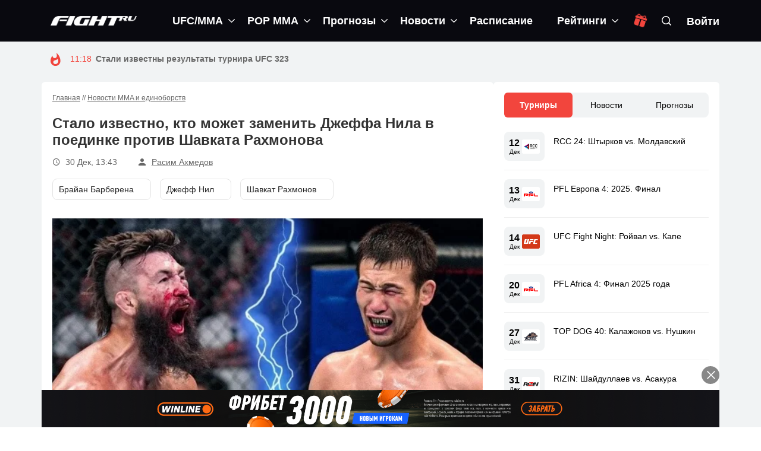

--- FILE ---
content_type: text/html; charset=UTF-8
request_url: https://fight.ru/news/stalo-izvestno-kto-mozhet-zamenit-dzheffa-nila-v-poedinke-protiv-shavkata-rahmonova/
body_size: 38146
content:
<!DOCTYPE html>
<!--[if IE 7]>
<html class="ie ie7" lang="ru-RU">
<![endif]-->
<!--[if IE 8]>
<html class="ie ie8" lang="ru-RU">
<![endif]-->
<!--[if !(IE 7) | !(IE 8)  ]><!-->
<html lang="ru-RU">
<head>
	<meta charset="UTF-8">
	<link rel="pingback" href="https://fight.ru/xmlrpc.php">
	<meta http-equiv="X-UA-Compatible" content="IE=edge">
	<meta name="viewport" content="width=device-width, initial-scale=1">
    
    			<link rel="icon" href="https://fight.ru/wp-content/uploads/2020/12/favicon.png" type="image/x-icon">
        		<link rel="apple-touch-icon" href="https://fight.ru/wp-content/uploads/2020/12/fighticon-57.png">
    		<link rel="apple-touch-icon" sizes="57x57" href="https://fight.ru/wp-content/uploads/2020/12/fighticon-57.png">
    		<link rel="apple-touch-icon" sizes="72x72" href="https://fight.ru/wp-content/uploads/2020/12/fighticon-72.png">
    		<link rel="apple-touch-icon" sizes="114x114" href="https://fight.ru/wp-content/uploads/2020/12/fighticon-114.png">
    	<script type="text/javascript">function theChampLoadEvent(e){var t=window.onload;if(typeof window.onload!="function"){window.onload=e}else{window.onload=function(){t();e()}}}</script>
		<script type="text/javascript">var theChampDefaultLang = 'ru_RU', theChampCloseIconPath = 'https://fight.ru/wp-content/plugins/super-socializer/images/close.png';</script>
		<script>var theChampSiteUrl = 'https://fight.ru', theChampVerified = 0, theChampEmailPopup = 0, heateorSsMoreSharePopupSearchText = 'Поиск';</script>
			<script>var theChampLoadingImgPath = 'https://fight.ru/wp-content/plugins/super-socializer/images/ajax_loader.gif'; var theChampAjaxUrl = 'https://fight.ru/wp-admin/admin-ajax.php'; var theChampRedirectionUrl = 'https://fight.ru/news/stalo-izvestno-kto-mozhet-zamenit-dzheffa-nila-v-poedinke-protiv-shavkata-rahmonova/'; var theChampRegRedirectionUrl = 'https://fight.ru/news/stalo-izvestno-kto-mozhet-zamenit-dzheffa-nila-v-poedinke-protiv-shavkata-rahmonova/'; </script>
				<script> var theChampFBKey = '512477306244606', theChampSameTabLogin = '0', theChampVerified = 0; var theChampAjaxUrl = 'https://fight.ru/wp-admin/admin-ajax.php'; var theChampPopupTitle = ''; var theChampEmailPopup = 0; var theChampEmailAjaxUrl = 'https://fight.ru/wp-admin/admin-ajax.php'; var theChampEmailPopupTitle = ''; var theChampEmailPopupErrorMsg = ''; var theChampEmailPopupUniqueId = ''; var theChampEmailPopupVerifyMessage = ''; var theChampSteamAuthUrl = ""; var theChampCurrentPageUrl = 'https%3A%2F%2Ffight.ru%2Fnews%2Fstalo-izvestno-kto-mozhet-zamenit-dzheffa-nila-v-poedinke-protiv-shavkata-rahmonova%2F';  var heateorMSEnabled = 0, theChampTwitterAuthUrl = theChampSiteUrl + "?SuperSocializerAuth=Twitter&super_socializer_redirect_to=" + theChampCurrentPageUrl, theChampLineAuthUrl = theChampSiteUrl + "?SuperSocializerAuth=Line&super_socializer_redirect_to=" + theChampCurrentPageUrl, theChampLiveAuthUrl = theChampSiteUrl + "?SuperSocializerAuth=Live&super_socializer_redirect_to=" + theChampCurrentPageUrl, theChampFacebookAuthUrl = theChampSiteUrl + "?SuperSocializerAuth=Facebook&super_socializer_redirect_to=" + theChampCurrentPageUrl, theChampYahooAuthUrl = theChampSiteUrl + "?SuperSocializerAuth=Yahoo&super_socializer_redirect_to=" + theChampCurrentPageUrl, theChampGoogleAuthUrl = theChampSiteUrl + "?SuperSocializerAuth=Google&super_socializer_redirect_to=" + theChampCurrentPageUrl, theChampVkontakteAuthUrl = theChampSiteUrl + "?SuperSocializerAuth=Vkontakte&super_socializer_redirect_to=" + theChampCurrentPageUrl, theChampLinkedinAuthUrl = theChampSiteUrl + "?SuperSocializerAuth=Linkedin&super_socializer_redirect_to=" + theChampCurrentPageUrl, theChampInstagramAuthUrl = theChampSiteUrl + "?SuperSocializerAuth=Instagram&super_socializer_redirect_to=" + theChampCurrentPageUrl, theChampWordpressAuthUrl = theChampSiteUrl + "?SuperSocializerAuth=Wordpress&super_socializer_redirect_to=" + theChampCurrentPageUrl, theChampDribbbleAuthUrl = theChampSiteUrl + "?SuperSocializerAuth=Dribbble&super_socializer_redirect_to=" + theChampCurrentPageUrl, theChampGithubAuthUrl = theChampSiteUrl + "?SuperSocializerAuth=Github&super_socializer_redirect_to=" + theChampCurrentPageUrl, theChampSpotifyAuthUrl = theChampSiteUrl + "?SuperSocializerAuth=Spotify&super_socializer_redirect_to=" + theChampCurrentPageUrl, theChampKakaoAuthUrl = theChampSiteUrl + "?SuperSocializerAuth=Kakao&super_socializer_redirect_to=" + theChampCurrentPageUrl, theChampTwitchAuthUrl = theChampSiteUrl + "?SuperSocializerAuth=Twitch&super_socializer_redirect_to=" + theChampCurrentPageUrl, theChampRedditAuthUrl = theChampSiteUrl + "?SuperSocializerAuth=Reddit&super_socializer_redirect_to=" + theChampCurrentPageUrl, theChampDisqusAuthUrl = theChampSiteUrl + "?SuperSocializerAuth=Disqus&super_socializer_redirect_to=" + theChampCurrentPageUrl, theChampDropboxAuthUrl = theChampSiteUrl + "?SuperSocializerAuth=Dropbox&super_socializer_redirect_to=" + theChampCurrentPageUrl, theChampFoursquareAuthUrl = theChampSiteUrl + "?SuperSocializerAuth=Foursquare&super_socializer_redirect_to=" + theChampCurrentPageUrl, theChampAmazonAuthUrl = theChampSiteUrl + "?SuperSocializerAuth=Amazon&super_socializer_redirect_to=" + theChampCurrentPageUrl, theChampStackoverflowAuthUrl = theChampSiteUrl + "?SuperSocializerAuth=Stackoverflow&super_socializer_redirect_to=" + theChampCurrentPageUrl, theChampDiscordAuthUrl = theChampSiteUrl + "?SuperSocializerAuth=Discord&super_socializer_redirect_to=" + theChampCurrentPageUrl, theChampMailruAuthUrl = theChampSiteUrl + "?SuperSocializerAuth=Mailru&super_socializer_redirect_to=" + theChampCurrentPageUrl, theChampYandexAuthUrl = theChampSiteUrl + "?SuperSocializerAuth=Yandex&super_socializer_redirect_to=" + theChampCurrentPageUrl; theChampOdnoklassnikiAuthUrl = theChampSiteUrl + "?SuperSocializerAuth=Odnoklassniki&super_socializer_redirect_to=" + theChampCurrentPageUrl;</script>
				<script> var theChampSharingAjaxUrl = 'https://fight.ru/wp-admin/admin-ajax.php', heateorSsFbMessengerAPI = 'https://www.facebook.com/dialog/send?app_id=512477306244606&display=popup&link=%encoded_post_url%&redirect_uri=%encoded_post_url%',heateorSsWhatsappShareAPI = 'web', heateorSsUrlCountFetched = [], heateorSsSharesText = 'Поделились', heateorSsShareText = 'Поделился', theChampPluginIconPath = 'https://fight.ru/wp-content/plugins/super-socializer/images/logo.png', theChampSaveSharesLocally = 0, theChampHorizontalSharingCountEnable = 0, theChampVerticalSharingCountEnable = 0, theChampSharingOffset = -10, theChampCounterOffset = -10, theChampMobileStickySharingEnabled = 0, heateorSsCopyLinkMessage = "Ссылка скопирована.";
		var heateorSsVerticalSharingShortUrl = "https://fight.ru/news/stalo-izvestno-kto-mozhet-zamenit-dzheffa-nila-v-poedinke-protiv-shavkata-rahmonova/";		</script>
			<style type="text/css">
						.the_champ_button_instagram span.the_champ_svg,a.the_champ_instagram span.the_champ_svg{background:radial-gradient(circle at 30% 107%,#fdf497 0,#fdf497 5%,#fd5949 45%,#d6249f 60%,#285aeb 90%)}
					.the_champ_horizontal_sharing .the_champ_svg,.heateor_ss_standard_follow_icons_container .the_champ_svg{
					color: #fff;
				border-width: 0px;
		border-style: solid;
		border-color: transparent;
	}
		.the_champ_horizontal_sharing .theChampTCBackground{
		color:#666;
	}
		.the_champ_horizontal_sharing span.the_champ_svg:hover,.heateor_ss_standard_follow_icons_container span.the_champ_svg:hover{
				border-color: transparent;
	}
		.the_champ_vertical_sharing span.the_champ_svg,.heateor_ss_floating_follow_icons_container span.the_champ_svg{
					color: #fff;
				border-width: 0px;
		border-style: solid;
		border-color: transparent;
	}
		.the_champ_vertical_sharing .theChampTCBackground{
		color:#666;
	}
		.the_champ_vertical_sharing span.the_champ_svg:hover,.heateor_ss_floating_follow_icons_container span.the_champ_svg:hover{
						border-color: transparent;
		}
	@media screen and (max-width:783px){.the_champ_vertical_sharing{display:none!important}}</style>
	<meta name='robots' content='index, follow, max-image-preview:large, max-snippet:-1, max-video-preview:-1' />

	<!-- This site is optimized with the Yoast SEO plugin v19.8 - https://yoast.com/wordpress/plugins/seo/ -->
	<title>Стало известно, кто может заменить Джеффа Нила в поединке против Шавката Рахмонова | 30 Дек, 13:43</title>
	<meta name="description" content="Стало известно, кто из бойцов может заменить Джеффа Нила в поединке против Шавката Рахмонова. Вместо американца на турнире UFC Fight Night 217, который" />
	<link rel="canonical" href="https://fight.ru/news/stalo-izvestno-kto-mozhet-zamenit-dzheffa-nila-v-poedinke-protiv-shavkata-rahmonova/" />
	<meta property="og:locale" content="ru_RU" />
	<meta property="og:type" content="article" />
	<meta property="og:title" content="Стало известно, кто может заменить Джеффа Нила в поединке против Шавката Рахмонова | 30 Дек, 13:43" />
	<meta property="og:description" content="Стало известно, кто из бойцов может заменить Джеффа Нила в поединке против Шавката Рахмонова. Вместо американца на турнире UFC Fight Night 217, который" />
	<meta property="og:url" content="https://fight.ru/news/stalo-izvestno-kto-mozhet-zamenit-dzheffa-nila-v-poedinke-protiv-shavkata-rahmonova/" />
	<meta property="og:site_name" content="Fight.ru" />
	<meta property="article:published_time" content="2022-12-30T10:43:57+00:00" />
	<meta property="article:modified_time" content="2022-12-30T10:43:59+00:00" />
	<meta property="og:image" content="https://fight.ru/wp-content/uploads/2022/12/1672396299.jpg" />
	<meta property="og:image:width" content="604" />
	<meta property="og:image:height" content="326" />
	<meta property="og:image:type" content="image/jpeg" />
	<meta name="author" content="Расим Ахмедов" />
	<meta name="twitter:card" content="summary_large_image" />
	<meta name="twitter:label1" content="Написано автором" />
	<meta name="twitter:data1" content="Расим Ахмедов" />
	<script type="application/ld+json" class="yoast-schema-graph">{"@context":"https://schema.org","@graph":[{"@type":"Article","@id":"https://fight.ru/news/stalo-izvestno-kto-mozhet-zamenit-dzheffa-nila-v-poedinke-protiv-shavkata-rahmonova/#article","isPartOf":{"@id":"https://fight.ru/news/stalo-izvestno-kto-mozhet-zamenit-dzheffa-nila-v-poedinke-protiv-shavkata-rahmonova/"},"author":{"name":"Расим Ахмедов","@id":"https://fight.ru/#/schema/person/3d8b824378ac1d1e7349e59083d97b48"},"headline":"Стало известно, кто может заменить Джеффа Нила в поединке против Шавката Рахмонова","datePublished":"2022-12-30T10:43:57+00:00","dateModified":"2022-12-30T10:43:59+00:00","mainEntityOfPage":{"@id":"https://fight.ru/news/stalo-izvestno-kto-mozhet-zamenit-dzheffa-nila-v-poedinke-protiv-shavkata-rahmonova/"},"wordCount":4,"commentCount":0,"publisher":{"@id":"https://fight.ru/#organization"},"image":{"@id":"https://fight.ru/news/stalo-izvestno-kto-mozhet-zamenit-dzheffa-nila-v-poedinke-protiv-shavkata-rahmonova/#primaryimage"},"thumbnailUrl":"https://fight.ru/wp-content/uploads/2022/12/1672396299.jpg","keywords":["Горячие новости"],"articleSection":["Новости MMA и единоборств"],"inLanguage":"ru-RU","potentialAction":[{"@type":"CommentAction","name":"Comment","target":["https://fight.ru/news/stalo-izvestno-kto-mozhet-zamenit-dzheffa-nila-v-poedinke-protiv-shavkata-rahmonova/#respond"]}]},{"@type":"WebPage","@id":"https://fight.ru/news/stalo-izvestno-kto-mozhet-zamenit-dzheffa-nila-v-poedinke-protiv-shavkata-rahmonova/","url":"https://fight.ru/news/stalo-izvestno-kto-mozhet-zamenit-dzheffa-nila-v-poedinke-protiv-shavkata-rahmonova/","name":"Стало известно, кто может заменить Джеффа Нила в поединке против Шавката Рахмонова | 30 Дек, 13:43","isPartOf":{"@id":"https://fight.ru/#website"},"primaryImageOfPage":{"@id":"https://fight.ru/news/stalo-izvestno-kto-mozhet-zamenit-dzheffa-nila-v-poedinke-protiv-shavkata-rahmonova/#primaryimage"},"image":{"@id":"https://fight.ru/news/stalo-izvestno-kto-mozhet-zamenit-dzheffa-nila-v-poedinke-protiv-shavkata-rahmonova/#primaryimage"},"thumbnailUrl":"https://fight.ru/wp-content/uploads/2022/12/1672396299.jpg","datePublished":"2022-12-30T10:43:57+00:00","dateModified":"2022-12-30T10:43:59+00:00","description":"Стало известно, кто из бойцов может заменить Джеффа Нила в поединке против Шавката Рахмонова. Вместо американца на турнире UFC Fight Night 217, который","breadcrumb":{"@id":"https://fight.ru/news/stalo-izvestno-kto-mozhet-zamenit-dzheffa-nila-v-poedinke-protiv-shavkata-rahmonova/#breadcrumb"},"inLanguage":"ru-RU","potentialAction":[{"@type":"ReadAction","target":["https://fight.ru/news/stalo-izvestno-kto-mozhet-zamenit-dzheffa-nila-v-poedinke-protiv-shavkata-rahmonova/"]}]},{"@type":"ImageObject","inLanguage":"ru-RU","@id":"https://fight.ru/news/stalo-izvestno-kto-mozhet-zamenit-dzheffa-nila-v-poedinke-protiv-shavkata-rahmonova/#primaryimage","url":"https://fight.ru/wp-content/uploads/2022/12/1672396299.jpg","contentUrl":"https://fight.ru/wp-content/uploads/2022/12/1672396299.jpg","width":604,"height":326},{"@type":"BreadcrumbList","@id":"https://fight.ru/news/stalo-izvestno-kto-mozhet-zamenit-dzheffa-nila-v-poedinke-protiv-shavkata-rahmonova/#breadcrumb","itemListElement":[{"@type":"ListItem","position":1,"name":"Главная","item":"https://fight.ru/"},{"@type":"ListItem","position":2,"name":"Новости MMA и единоборств","item":"https://fight.ru/news/"},{"@type":"ListItem","position":3,"name":"Стало известно, кто может заменить Джеффа Нила в поединке против Шавката Рахмонова"}]},{"@type":"WebSite","@id":"https://fight.ru/#website","url":"https://fight.ru/","name":"Fight.ru","description":"Ваш ресурс #1 по UFC в России, новости UFC, прогнозы на UFC","publisher":{"@id":"https://fight.ru/#organization"},"potentialAction":[{"@type":"SearchAction","target":{"@type":"EntryPoint","urlTemplate":"https://fight.ru/?s={search_term_string}"},"query-input":"required name=search_term_string"}],"inLanguage":"ru-RU"},{"@type":"Organization","@id":"https://fight.ru/#organization","name":"Fight.ru","url":"https://fight.ru/","sameAs":["https://www.youtube.com/channel/UCJUK5da6DdoMovtcZDzVZSg"],"logo":{"@type":"ImageObject","inLanguage":"ru-RU","@id":"https://fight.ru/#/schema/logo/image/","url":"https://fight.ru/wp-content/uploads/2020/12/fightlogowh-2x.png","contentUrl":"https://fight.ru/wp-content/uploads/2020/12/fightlogowh-2x.png","width":612,"height":66,"caption":"Fight.ru"},"image":{"@id":"https://fight.ru/#/schema/logo/image/"}},{"@type":"Person","@id":"https://fight.ru/#/schema/person/3d8b824378ac1d1e7349e59083d97b48","name":"Расим Ахмедов","image":{"@type":"ImageObject","inLanguage":"ru-RU","@id":"https://fight.ru/#/schema/person/image/","url":"https://fight.ru/wp-content/uploads/2025/01/avatar_user_20203_1738314518-96x96.jpg","contentUrl":"https://fight.ru/wp-content/uploads/2025/01/avatar_user_20203_1738314518-96x96.jpg","caption":"Расим Ахмедов"},"url":"https://fight.ru/author/rasim-ahmedov-2/"}]}</script>
	<!-- / Yoast SEO plugin. -->


<link rel="amphtml" href="https://fight.ru/news/stalo-izvestno-kto-mozhet-zamenit-dzheffa-nila-v-poedinke-protiv-shavkata-rahmonova/?amp" /><meta name="generator" content="AMP for WP 1.0.77.52"/><link rel='dns-prefetch' href='//fight.ru' />
<link rel='dns-prefetch' href='//s.w.org' />
<link rel='preconnect' href='https://oauth.telegram.org' />
<link rel='preconnect' href='https://www.google-analytics.com' />
<link rel='preconnect' href='https://www.googletagmanager.com' />
<meta property="og:image" content="https://fight.ru/wp-content/uploads/2022/12/1672396299-400x216.jpg">
<style id='global-styles-inline-css' type='text/css'>
body{--wp--preset--color--black: #000000;--wp--preset--color--cyan-bluish-gray: #abb8c3;--wp--preset--color--white: #ffffff;--wp--preset--color--pale-pink: #f78da7;--wp--preset--color--vivid-red: #cf2e2e;--wp--preset--color--luminous-vivid-orange: #ff6900;--wp--preset--color--luminous-vivid-amber: #fcb900;--wp--preset--color--light-green-cyan: #7bdcb5;--wp--preset--color--vivid-green-cyan: #00d084;--wp--preset--color--pale-cyan-blue: #8ed1fc;--wp--preset--color--vivid-cyan-blue: #0693e3;--wp--preset--color--vivid-purple: #9b51e0;--wp--preset--gradient--vivid-cyan-blue-to-vivid-purple: linear-gradient(135deg,rgba(6,147,227,1) 0%,rgb(155,81,224) 100%);--wp--preset--gradient--light-green-cyan-to-vivid-green-cyan: linear-gradient(135deg,rgb(122,220,180) 0%,rgb(0,208,130) 100%);--wp--preset--gradient--luminous-vivid-amber-to-luminous-vivid-orange: linear-gradient(135deg,rgba(252,185,0,1) 0%,rgba(255,105,0,1) 100%);--wp--preset--gradient--luminous-vivid-orange-to-vivid-red: linear-gradient(135deg,rgba(255,105,0,1) 0%,rgb(207,46,46) 100%);--wp--preset--gradient--very-light-gray-to-cyan-bluish-gray: linear-gradient(135deg,rgb(238,238,238) 0%,rgb(169,184,195) 100%);--wp--preset--gradient--cool-to-warm-spectrum: linear-gradient(135deg,rgb(74,234,220) 0%,rgb(151,120,209) 20%,rgb(207,42,186) 40%,rgb(238,44,130) 60%,rgb(251,105,98) 80%,rgb(254,248,76) 100%);--wp--preset--gradient--blush-light-purple: linear-gradient(135deg,rgb(255,206,236) 0%,rgb(152,150,240) 100%);--wp--preset--gradient--blush-bordeaux: linear-gradient(135deg,rgb(254,205,165) 0%,rgb(254,45,45) 50%,rgb(107,0,62) 100%);--wp--preset--gradient--luminous-dusk: linear-gradient(135deg,rgb(255,203,112) 0%,rgb(199,81,192) 50%,rgb(65,88,208) 100%);--wp--preset--gradient--pale-ocean: linear-gradient(135deg,rgb(255,245,203) 0%,rgb(182,227,212) 50%,rgb(51,167,181) 100%);--wp--preset--gradient--electric-grass: linear-gradient(135deg,rgb(202,248,128) 0%,rgb(113,206,126) 100%);--wp--preset--gradient--midnight: linear-gradient(135deg,rgb(2,3,129) 0%,rgb(40,116,252) 100%);--wp--preset--duotone--dark-grayscale: url('#wp-duotone-dark-grayscale');--wp--preset--duotone--grayscale: url('#wp-duotone-grayscale');--wp--preset--duotone--purple-yellow: url('#wp-duotone-purple-yellow');--wp--preset--duotone--blue-red: url('#wp-duotone-blue-red');--wp--preset--duotone--midnight: url('#wp-duotone-midnight');--wp--preset--duotone--magenta-yellow: url('#wp-duotone-magenta-yellow');--wp--preset--duotone--purple-green: url('#wp-duotone-purple-green');--wp--preset--duotone--blue-orange: url('#wp-duotone-blue-orange');--wp--preset--font-size--small: 13px;--wp--preset--font-size--medium: 20px;--wp--preset--font-size--large: 36px;--wp--preset--font-size--x-large: 42px;}.has-black-color{color: var(--wp--preset--color--black) !important;}.has-cyan-bluish-gray-color{color: var(--wp--preset--color--cyan-bluish-gray) !important;}.has-white-color{color: var(--wp--preset--color--white) !important;}.has-pale-pink-color{color: var(--wp--preset--color--pale-pink) !important;}.has-vivid-red-color{color: var(--wp--preset--color--vivid-red) !important;}.has-luminous-vivid-orange-color{color: var(--wp--preset--color--luminous-vivid-orange) !important;}.has-luminous-vivid-amber-color{color: var(--wp--preset--color--luminous-vivid-amber) !important;}.has-light-green-cyan-color{color: var(--wp--preset--color--light-green-cyan) !important;}.has-vivid-green-cyan-color{color: var(--wp--preset--color--vivid-green-cyan) !important;}.has-pale-cyan-blue-color{color: var(--wp--preset--color--pale-cyan-blue) !important;}.has-vivid-cyan-blue-color{color: var(--wp--preset--color--vivid-cyan-blue) !important;}.has-vivid-purple-color{color: var(--wp--preset--color--vivid-purple) !important;}.has-black-background-color{background-color: var(--wp--preset--color--black) !important;}.has-cyan-bluish-gray-background-color{background-color: var(--wp--preset--color--cyan-bluish-gray) !important;}.has-white-background-color{background-color: var(--wp--preset--color--white) !important;}.has-pale-pink-background-color{background-color: var(--wp--preset--color--pale-pink) !important;}.has-vivid-red-background-color{background-color: var(--wp--preset--color--vivid-red) !important;}.has-luminous-vivid-orange-background-color{background-color: var(--wp--preset--color--luminous-vivid-orange) !important;}.has-luminous-vivid-amber-background-color{background-color: var(--wp--preset--color--luminous-vivid-amber) !important;}.has-light-green-cyan-background-color{background-color: var(--wp--preset--color--light-green-cyan) !important;}.has-vivid-green-cyan-background-color{background-color: var(--wp--preset--color--vivid-green-cyan) !important;}.has-pale-cyan-blue-background-color{background-color: var(--wp--preset--color--pale-cyan-blue) !important;}.has-vivid-cyan-blue-background-color{background-color: var(--wp--preset--color--vivid-cyan-blue) !important;}.has-vivid-purple-background-color{background-color: var(--wp--preset--color--vivid-purple) !important;}.has-black-border-color{border-color: var(--wp--preset--color--black) !important;}.has-cyan-bluish-gray-border-color{border-color: var(--wp--preset--color--cyan-bluish-gray) !important;}.has-white-border-color{border-color: var(--wp--preset--color--white) !important;}.has-pale-pink-border-color{border-color: var(--wp--preset--color--pale-pink) !important;}.has-vivid-red-border-color{border-color: var(--wp--preset--color--vivid-red) !important;}.has-luminous-vivid-orange-border-color{border-color: var(--wp--preset--color--luminous-vivid-orange) !important;}.has-luminous-vivid-amber-border-color{border-color: var(--wp--preset--color--luminous-vivid-amber) !important;}.has-light-green-cyan-border-color{border-color: var(--wp--preset--color--light-green-cyan) !important;}.has-vivid-green-cyan-border-color{border-color: var(--wp--preset--color--vivid-green-cyan) !important;}.has-pale-cyan-blue-border-color{border-color: var(--wp--preset--color--pale-cyan-blue) !important;}.has-vivid-cyan-blue-border-color{border-color: var(--wp--preset--color--vivid-cyan-blue) !important;}.has-vivid-purple-border-color{border-color: var(--wp--preset--color--vivid-purple) !important;}.has-vivid-cyan-blue-to-vivid-purple-gradient-background{background: var(--wp--preset--gradient--vivid-cyan-blue-to-vivid-purple) !important;}.has-light-green-cyan-to-vivid-green-cyan-gradient-background{background: var(--wp--preset--gradient--light-green-cyan-to-vivid-green-cyan) !important;}.has-luminous-vivid-amber-to-luminous-vivid-orange-gradient-background{background: var(--wp--preset--gradient--luminous-vivid-amber-to-luminous-vivid-orange) !important;}.has-luminous-vivid-orange-to-vivid-red-gradient-background{background: var(--wp--preset--gradient--luminous-vivid-orange-to-vivid-red) !important;}.has-very-light-gray-to-cyan-bluish-gray-gradient-background{background: var(--wp--preset--gradient--very-light-gray-to-cyan-bluish-gray) !important;}.has-cool-to-warm-spectrum-gradient-background{background: var(--wp--preset--gradient--cool-to-warm-spectrum) !important;}.has-blush-light-purple-gradient-background{background: var(--wp--preset--gradient--blush-light-purple) !important;}.has-blush-bordeaux-gradient-background{background: var(--wp--preset--gradient--blush-bordeaux) !important;}.has-luminous-dusk-gradient-background{background: var(--wp--preset--gradient--luminous-dusk) !important;}.has-pale-ocean-gradient-background{background: var(--wp--preset--gradient--pale-ocean) !important;}.has-electric-grass-gradient-background{background: var(--wp--preset--gradient--electric-grass) !important;}.has-midnight-gradient-background{background: var(--wp--preset--gradient--midnight) !important;}.has-small-font-size{font-size: var(--wp--preset--font-size--small) !important;}.has-medium-font-size{font-size: var(--wp--preset--font-size--medium) !important;}.has-large-font-size{font-size: var(--wp--preset--font-size--large) !important;}.has-x-large-font-size{font-size: var(--wp--preset--font-size--x-large) !important;}
</style>
<style id='extendify-gutenberg-patterns-and-templates-utilities-inline-css' type='text/css'>
.ext-absolute{position:absolute!important}.ext-relative{position:relative!important}.ext-top-base{top:var(--wp--style--block-gap,1.75rem)!important}.ext-top-lg{top:var(--extendify--spacing--large,3rem)!important}.ext--top-base{top:calc(var(--wp--style--block-gap, 1.75rem)*-1)!important}.ext--top-lg{top:calc(var(--extendify--spacing--large, 3rem)*-1)!important}.ext-right-base{right:var(--wp--style--block-gap,1.75rem)!important}.ext-right-lg{right:var(--extendify--spacing--large,3rem)!important}.ext--right-base{right:calc(var(--wp--style--block-gap, 1.75rem)*-1)!important}.ext--right-lg{right:calc(var(--extendify--spacing--large, 3rem)*-1)!important}.ext-bottom-base{bottom:var(--wp--style--block-gap,1.75rem)!important}.ext-bottom-lg{bottom:var(--extendify--spacing--large,3rem)!important}.ext--bottom-base{bottom:calc(var(--wp--style--block-gap, 1.75rem)*-1)!important}.ext--bottom-lg{bottom:calc(var(--extendify--spacing--large, 3rem)*-1)!important}.ext-left-base{left:var(--wp--style--block-gap,1.75rem)!important}.ext-left-lg{left:var(--extendify--spacing--large,3rem)!important}.ext--left-base{left:calc(var(--wp--style--block-gap, 1.75rem)*-1)!important}.ext--left-lg{left:calc(var(--extendify--spacing--large, 3rem)*-1)!important}.ext-order-1{order:1!important}.ext-order-2{order:2!important}.ext-col-auto{grid-column:auto!important}.ext-col-span-1{grid-column:span 1/span 1!important}.ext-col-span-2{grid-column:span 2/span 2!important}.ext-col-span-3{grid-column:span 3/span 3!important}.ext-col-span-4{grid-column:span 4/span 4!important}.ext-col-span-5{grid-column:span 5/span 5!important}.ext-col-span-6{grid-column:span 6/span 6!important}.ext-col-span-7{grid-column:span 7/span 7!important}.ext-col-span-8{grid-column:span 8/span 8!important}.ext-col-span-9{grid-column:span 9/span 9!important}.ext-col-span-10{grid-column:span 10/span 10!important}.ext-col-span-11{grid-column:span 11/span 11!important}.ext-col-span-12{grid-column:span 12/span 12!important}.ext-col-span-full{grid-column:1/-1!important}.ext-col-start-1{grid-column-start:1!important}.ext-col-start-2{grid-column-start:2!important}.ext-col-start-3{grid-column-start:3!important}.ext-col-start-4{grid-column-start:4!important}.ext-col-start-5{grid-column-start:5!important}.ext-col-start-6{grid-column-start:6!important}.ext-col-start-7{grid-column-start:7!important}.ext-col-start-8{grid-column-start:8!important}.ext-col-start-9{grid-column-start:9!important}.ext-col-start-10{grid-column-start:10!important}.ext-col-start-11{grid-column-start:11!important}.ext-col-start-12{grid-column-start:12!important}.ext-col-start-13{grid-column-start:13!important}.ext-col-start-auto{grid-column-start:auto!important}.ext-col-end-1{grid-column-end:1!important}.ext-col-end-2{grid-column-end:2!important}.ext-col-end-3{grid-column-end:3!important}.ext-col-end-4{grid-column-end:4!important}.ext-col-end-5{grid-column-end:5!important}.ext-col-end-6{grid-column-end:6!important}.ext-col-end-7{grid-column-end:7!important}.ext-col-end-8{grid-column-end:8!important}.ext-col-end-9{grid-column-end:9!important}.ext-col-end-10{grid-column-end:10!important}.ext-col-end-11{grid-column-end:11!important}.ext-col-end-12{grid-column-end:12!important}.ext-col-end-13{grid-column-end:13!important}.ext-col-end-auto{grid-column-end:auto!important}.ext-row-auto{grid-row:auto!important}.ext-row-span-1{grid-row:span 1/span 1!important}.ext-row-span-2{grid-row:span 2/span 2!important}.ext-row-span-3{grid-row:span 3/span 3!important}.ext-row-span-4{grid-row:span 4/span 4!important}.ext-row-span-5{grid-row:span 5/span 5!important}.ext-row-span-6{grid-row:span 6/span 6!important}.ext-row-span-full{grid-row:1/-1!important}.ext-row-start-1{grid-row-start:1!important}.ext-row-start-2{grid-row-start:2!important}.ext-row-start-3{grid-row-start:3!important}.ext-row-start-4{grid-row-start:4!important}.ext-row-start-5{grid-row-start:5!important}.ext-row-start-6{grid-row-start:6!important}.ext-row-start-7{grid-row-start:7!important}.ext-row-start-auto{grid-row-start:auto!important}.ext-row-end-1{grid-row-end:1!important}.ext-row-end-2{grid-row-end:2!important}.ext-row-end-3{grid-row-end:3!important}.ext-row-end-4{grid-row-end:4!important}.ext-row-end-5{grid-row-end:5!important}.ext-row-end-6{grid-row-end:6!important}.ext-row-end-7{grid-row-end:7!important}.ext-row-end-auto{grid-row-end:auto!important}.ext-m-0:not([style*=margin]){margin:0!important}.ext-m-auto:not([style*=margin]){margin:auto!important}.ext-m-base:not([style*=margin]){margin:var(--wp--style--block-gap,1.75rem)!important}.ext-m-lg:not([style*=margin]){margin:var(--extendify--spacing--large,3rem)!important}.ext--m-base:not([style*=margin]){margin:calc(var(--wp--style--block-gap, 1.75rem)*-1)!important}.ext--m-lg:not([style*=margin]){margin:calc(var(--extendify--spacing--large, 3rem)*-1)!important}.ext-mx-0:not([style*=margin]){margin-left:0!important;margin-right:0!important}.ext-mx-auto:not([style*=margin]){margin-left:auto!important;margin-right:auto!important}.ext-mx-base:not([style*=margin]){margin-left:var(--wp--style--block-gap,1.75rem)!important;margin-right:var(--wp--style--block-gap,1.75rem)!important}.ext-mx-lg:not([style*=margin]){margin-left:var(--extendify--spacing--large,3rem)!important;margin-right:var(--extendify--spacing--large,3rem)!important}.ext--mx-base:not([style*=margin]){margin-left:calc(var(--wp--style--block-gap, 1.75rem)*-1)!important;margin-right:calc(var(--wp--style--block-gap, 1.75rem)*-1)!important}.ext--mx-lg:not([style*=margin]){margin-left:calc(var(--extendify--spacing--large, 3rem)*-1)!important;margin-right:calc(var(--extendify--spacing--large, 3rem)*-1)!important}.ext-my-0:not([style*=margin]){margin-bottom:0!important;margin-top:0!important}.ext-my-auto:not([style*=margin]){margin-bottom:auto!important;margin-top:auto!important}.ext-my-base:not([style*=margin]){margin-bottom:var(--wp--style--block-gap,1.75rem)!important;margin-top:var(--wp--style--block-gap,1.75rem)!important}.ext-my-lg:not([style*=margin]){margin-bottom:var(--extendify--spacing--large,3rem)!important;margin-top:var(--extendify--spacing--large,3rem)!important}.ext--my-base:not([style*=margin]){margin-bottom:calc(var(--wp--style--block-gap, 1.75rem)*-1)!important;margin-top:calc(var(--wp--style--block-gap, 1.75rem)*-1)!important}.ext--my-lg:not([style*=margin]){margin-bottom:calc(var(--extendify--spacing--large, 3rem)*-1)!important;margin-top:calc(var(--extendify--spacing--large, 3rem)*-1)!important}.ext-mt-0:not([style*=margin]){margin-top:0!important}.ext-mt-auto:not([style*=margin]){margin-top:auto!important}.ext-mt-base:not([style*=margin]){margin-top:var(--wp--style--block-gap,1.75rem)!important}.ext-mt-lg:not([style*=margin]){margin-top:var(--extendify--spacing--large,3rem)!important}.ext--mt-base:not([style*=margin]){margin-top:calc(var(--wp--style--block-gap, 1.75rem)*-1)!important}.ext--mt-lg:not([style*=margin]){margin-top:calc(var(--extendify--spacing--large, 3rem)*-1)!important}.ext-mr-0:not([style*=margin]){margin-right:0!important}.ext-mr-auto:not([style*=margin]){margin-right:auto!important}.ext-mr-base:not([style*=margin]){margin-right:var(--wp--style--block-gap,1.75rem)!important}.ext-mr-lg:not([style*=margin]){margin-right:var(--extendify--spacing--large,3rem)!important}.ext--mr-base:not([style*=margin]){margin-right:calc(var(--wp--style--block-gap, 1.75rem)*-1)!important}.ext--mr-lg:not([style*=margin]){margin-right:calc(var(--extendify--spacing--large, 3rem)*-1)!important}.ext-mb-0:not([style*=margin]){margin-bottom:0!important}.ext-mb-auto:not([style*=margin]){margin-bottom:auto!important}.ext-mb-base:not([style*=margin]){margin-bottom:var(--wp--style--block-gap,1.75rem)!important}.ext-mb-lg:not([style*=margin]){margin-bottom:var(--extendify--spacing--large,3rem)!important}.ext--mb-base:not([style*=margin]){margin-bottom:calc(var(--wp--style--block-gap, 1.75rem)*-1)!important}.ext--mb-lg:not([style*=margin]){margin-bottom:calc(var(--extendify--spacing--large, 3rem)*-1)!important}.ext-ml-0:not([style*=margin]){margin-left:0!important}.ext-ml-auto:not([style*=margin]){margin-left:auto!important}.ext-ml-base:not([style*=margin]){margin-left:var(--wp--style--block-gap,1.75rem)!important}.ext-ml-lg:not([style*=margin]){margin-left:var(--extendify--spacing--large,3rem)!important}.ext--ml-base:not([style*=margin]){margin-left:calc(var(--wp--style--block-gap, 1.75rem)*-1)!important}.ext--ml-lg:not([style*=margin]){margin-left:calc(var(--extendify--spacing--large, 3rem)*-1)!important}.ext-block{display:block!important}.ext-inline-block{display:inline-block!important}.ext-inline{display:inline!important}.ext-flex{display:flex!important}.ext-inline-flex{display:inline-flex!important}.ext-grid{display:grid!important}.ext-inline-grid{display:inline-grid!important}.ext-hidden{display:none!important}.ext-w-auto{width:auto!important}.ext-w-full{width:100%!important}.ext-max-w-full{max-width:100%!important}.ext-flex-1{flex:1 1 0%!important}.ext-flex-auto{flex:1 1 auto!important}.ext-flex-initial{flex:0 1 auto!important}.ext-flex-none{flex:none!important}.ext-flex-shrink-0{flex-shrink:0!important}.ext-flex-shrink{flex-shrink:1!important}.ext-flex-grow-0{flex-grow:0!important}.ext-flex-grow{flex-grow:1!important}.ext-list-none{list-style-type:none!important}.ext-grid-cols-1{grid-template-columns:repeat(1,minmax(0,1fr))!important}.ext-grid-cols-2{grid-template-columns:repeat(2,minmax(0,1fr))!important}.ext-grid-cols-3{grid-template-columns:repeat(3,minmax(0,1fr))!important}.ext-grid-cols-4{grid-template-columns:repeat(4,minmax(0,1fr))!important}.ext-grid-cols-5{grid-template-columns:repeat(5,minmax(0,1fr))!important}.ext-grid-cols-6{grid-template-columns:repeat(6,minmax(0,1fr))!important}.ext-grid-cols-7{grid-template-columns:repeat(7,minmax(0,1fr))!important}.ext-grid-cols-8{grid-template-columns:repeat(8,minmax(0,1fr))!important}.ext-grid-cols-9{grid-template-columns:repeat(9,minmax(0,1fr))!important}.ext-grid-cols-10{grid-template-columns:repeat(10,minmax(0,1fr))!important}.ext-grid-cols-11{grid-template-columns:repeat(11,minmax(0,1fr))!important}.ext-grid-cols-12{grid-template-columns:repeat(12,minmax(0,1fr))!important}.ext-grid-cols-none{grid-template-columns:none!important}.ext-grid-rows-1{grid-template-rows:repeat(1,minmax(0,1fr))!important}.ext-grid-rows-2{grid-template-rows:repeat(2,minmax(0,1fr))!important}.ext-grid-rows-3{grid-template-rows:repeat(3,minmax(0,1fr))!important}.ext-grid-rows-4{grid-template-rows:repeat(4,minmax(0,1fr))!important}.ext-grid-rows-5{grid-template-rows:repeat(5,minmax(0,1fr))!important}.ext-grid-rows-6{grid-template-rows:repeat(6,minmax(0,1fr))!important}.ext-grid-rows-none{grid-template-rows:none!important}.ext-flex-row{flex-direction:row!important}.ext-flex-row-reverse{flex-direction:row-reverse!important}.ext-flex-col{flex-direction:column!important}.ext-flex-col-reverse{flex-direction:column-reverse!important}.ext-flex-wrap{flex-wrap:wrap!important}.ext-flex-wrap-reverse{flex-wrap:wrap-reverse!important}.ext-flex-nowrap{flex-wrap:nowrap!important}.ext-items-start{align-items:flex-start!important}.ext-items-end{align-items:flex-end!important}.ext-items-center{align-items:center!important}.ext-items-baseline{align-items:baseline!important}.ext-items-stretch{align-items:stretch!important}.ext-justify-start{justify-content:flex-start!important}.ext-justify-end{justify-content:flex-end!important}.ext-justify-center{justify-content:center!important}.ext-justify-between{justify-content:space-between!important}.ext-justify-around{justify-content:space-around!important}.ext-justify-evenly{justify-content:space-evenly!important}.ext-justify-items-start{justify-items:start!important}.ext-justify-items-end{justify-items:end!important}.ext-justify-items-center{justify-items:center!important}.ext-justify-items-stretch{justify-items:stretch!important}.ext-gap-0{gap:0!important}.ext-gap-base{gap:var(--wp--style--block-gap,1.75rem)!important}.ext-gap-lg{gap:var(--extendify--spacing--large,3rem)!important}.ext-gap-x-0{-moz-column-gap:0!important;column-gap:0!important}.ext-gap-x-base{-moz-column-gap:var(--wp--style--block-gap,1.75rem)!important;column-gap:var(--wp--style--block-gap,1.75rem)!important}.ext-gap-x-lg{-moz-column-gap:var(--extendify--spacing--large,3rem)!important;column-gap:var(--extendify--spacing--large,3rem)!important}.ext-gap-y-0{row-gap:0!important}.ext-gap-y-base{row-gap:var(--wp--style--block-gap,1.75rem)!important}.ext-gap-y-lg{row-gap:var(--extendify--spacing--large,3rem)!important}.ext-justify-self-auto{justify-self:auto!important}.ext-justify-self-start{justify-self:start!important}.ext-justify-self-end{justify-self:end!important}.ext-justify-self-center{justify-self:center!important}.ext-justify-self-stretch{justify-self:stretch!important}.ext-rounded-none{border-radius:0!important}.ext-rounded-full{border-radius:9999px!important}.ext-rounded-t-none{border-top-left-radius:0!important;border-top-right-radius:0!important}.ext-rounded-t-full{border-top-left-radius:9999px!important;border-top-right-radius:9999px!important}.ext-rounded-r-none{border-bottom-right-radius:0!important;border-top-right-radius:0!important}.ext-rounded-r-full{border-bottom-right-radius:9999px!important;border-top-right-radius:9999px!important}.ext-rounded-b-none{border-bottom-left-radius:0!important;border-bottom-right-radius:0!important}.ext-rounded-b-full{border-bottom-left-radius:9999px!important;border-bottom-right-radius:9999px!important}.ext-rounded-l-none{border-bottom-left-radius:0!important;border-top-left-radius:0!important}.ext-rounded-l-full{border-bottom-left-radius:9999px!important;border-top-left-radius:9999px!important}.ext-rounded-tl-none{border-top-left-radius:0!important}.ext-rounded-tl-full{border-top-left-radius:9999px!important}.ext-rounded-tr-none{border-top-right-radius:0!important}.ext-rounded-tr-full{border-top-right-radius:9999px!important}.ext-rounded-br-none{border-bottom-right-radius:0!important}.ext-rounded-br-full{border-bottom-right-radius:9999px!important}.ext-rounded-bl-none{border-bottom-left-radius:0!important}.ext-rounded-bl-full{border-bottom-left-radius:9999px!important}.ext-border-0{border-width:0!important}.ext-border-t-0{border-top-width:0!important}.ext-border-r-0{border-right-width:0!important}.ext-border-b-0{border-bottom-width:0!important}.ext-border-l-0{border-left-width:0!important}.ext-p-0:not([style*=padding]){padding:0!important}.ext-p-base:not([style*=padding]){padding:var(--wp--style--block-gap,1.75rem)!important}.ext-p-lg:not([style*=padding]){padding:var(--extendify--spacing--large,3rem)!important}.ext-px-0:not([style*=padding]){padding-left:0!important;padding-right:0!important}.ext-px-base:not([style*=padding]){padding-left:var(--wp--style--block-gap,1.75rem)!important;padding-right:var(--wp--style--block-gap,1.75rem)!important}.ext-px-lg:not([style*=padding]){padding-left:var(--extendify--spacing--large,3rem)!important;padding-right:var(--extendify--spacing--large,3rem)!important}.ext-py-0:not([style*=padding]){padding-bottom:0!important;padding-top:0!important}.ext-py-base:not([style*=padding]){padding-bottom:var(--wp--style--block-gap,1.75rem)!important;padding-top:var(--wp--style--block-gap,1.75rem)!important}.ext-py-lg:not([style*=padding]){padding-bottom:var(--extendify--spacing--large,3rem)!important;padding-top:var(--extendify--spacing--large,3rem)!important}.ext-pt-0:not([style*=padding]){padding-top:0!important}.ext-pt-base:not([style*=padding]){padding-top:var(--wp--style--block-gap,1.75rem)!important}.ext-pt-lg:not([style*=padding]){padding-top:var(--extendify--spacing--large,3rem)!important}.ext-pr-0:not([style*=padding]){padding-right:0!important}.ext-pr-base:not([style*=padding]){padding-right:var(--wp--style--block-gap,1.75rem)!important}.ext-pr-lg:not([style*=padding]){padding-right:var(--extendify--spacing--large,3rem)!important}.ext-pb-0:not([style*=padding]){padding-bottom:0!important}.ext-pb-base:not([style*=padding]){padding-bottom:var(--wp--style--block-gap,1.75rem)!important}.ext-pb-lg:not([style*=padding]){padding-bottom:var(--extendify--spacing--large,3rem)!important}.ext-pl-0:not([style*=padding]){padding-left:0!important}.ext-pl-base:not([style*=padding]){padding-left:var(--wp--style--block-gap,1.75rem)!important}.ext-pl-lg:not([style*=padding]){padding-left:var(--extendify--spacing--large,3rem)!important}.ext-text-left{text-align:left!important}.ext-text-center{text-align:center!important}.ext-text-right{text-align:right!important}.ext-leading-none{line-height:1!important}.ext-leading-tight{line-height:1.25!important}.ext-leading-snug{line-height:1.375!important}.ext-leading-normal{line-height:1.5!important}.ext-leading-relaxed{line-height:1.625!important}.ext-leading-loose{line-height:2!important}.ext-aspect-square img{aspect-ratio:1/1;-o-object-fit:cover;object-fit:cover}.ext-aspect-landscape img{aspect-ratio:4/3;-o-object-fit:cover;object-fit:cover}.ext-aspect-landscape-wide img{aspect-ratio:16/9;-o-object-fit:cover;object-fit:cover}.ext-aspect-portrait img{aspect-ratio:3/4;-o-object-fit:cover;object-fit:cover}.ext-aspect-landscape .components-resizable-box__container,.ext-aspect-landscape-wide .components-resizable-box__container,.ext-aspect-portrait .components-resizable-box__container,.ext-aspect-square .components-resizable-box__container{height:auto!important}.clip-path--rhombus img{-webkit-clip-path:polygon(15% 6%,80% 29%,84% 93%,23% 69%);clip-path:polygon(15% 6%,80% 29%,84% 93%,23% 69%)}.clip-path--diamond img{-webkit-clip-path:polygon(5% 29%,60% 2%,91% 64%,36% 89%);clip-path:polygon(5% 29%,60% 2%,91% 64%,36% 89%)}.clip-path--rhombus-alt img{-webkit-clip-path:polygon(14% 9%,85% 24%,91% 89%,19% 76%);clip-path:polygon(14% 9%,85% 24%,91% 89%,19% 76%)}.wp-block-columns[class*=fullwidth-cols]{margin-bottom:unset}.wp-block-column.editor\:pointer-events-none{margin-bottom:0!important;margin-top:0!important}.is-root-container.block-editor-block-list__layout>[data-align=full]:not(:first-of-type)>.wp-block-column.editor\:pointer-events-none,.is-root-container.block-editor-block-list__layout>[data-align=wide]>.wp-block-column.editor\:pointer-events-none{margin-top:calc(var(--wp--style--block-gap, 28px)*-1)!important}.ext .wp-block-columns .wp-block-column[style*=padding]{padding-left:0!important;padding-right:0!important}.ext .wp-block-columns+.wp-block-columns:not([class*=mt-]):not([class*=my-]):not([style*=margin]){margin-top:0!important}[class*=fullwidth-cols] .wp-block-column:first-child,[class*=fullwidth-cols] .wp-block-group:first-child{margin-top:0}[class*=fullwidth-cols] .wp-block-column:last-child,[class*=fullwidth-cols] .wp-block-group:last-child{margin-bottom:0}[class*=fullwidth-cols] .wp-block-column:first-child>*,[class*=fullwidth-cols] .wp-block-column>:first-child{margin-top:0}.ext .is-not-stacked-on-mobile .wp-block-column,[class*=fullwidth-cols] .wp-block-column>:last-child{margin-bottom:0}.wp-block-columns[class*=fullwidth-cols]:not(.is-not-stacked-on-mobile)>.wp-block-column:not(:last-child){margin-bottom:var(--wp--style--block-gap,1.75rem)}@media (min-width:782px){.wp-block-columns[class*=fullwidth-cols]:not(.is-not-stacked-on-mobile)>.wp-block-column:not(:last-child){margin-bottom:0}}.wp-block-columns[class*=fullwidth-cols].is-not-stacked-on-mobile>.wp-block-column{margin-bottom:0!important}@media (min-width:600px) and (max-width:781px){.wp-block-columns[class*=fullwidth-cols]:not(.is-not-stacked-on-mobile)>.wp-block-column:nth-child(2n){margin-left:var(--wp--style--block-gap,2em)}}@media (max-width:781px){.tablet\:fullwidth-cols.wp-block-columns:not(.is-not-stacked-on-mobile){flex-wrap:wrap}.tablet\:fullwidth-cols.wp-block-columns:not(.is-not-stacked-on-mobile)>.wp-block-column,.tablet\:fullwidth-cols.wp-block-columns:not(.is-not-stacked-on-mobile)>.wp-block-column:not([style*=margin]){margin-left:0!important}.tablet\:fullwidth-cols.wp-block-columns:not(.is-not-stacked-on-mobile)>.wp-block-column{flex-basis:100%!important}}@media (max-width:1079px){.desktop\:fullwidth-cols.wp-block-columns:not(.is-not-stacked-on-mobile){flex-wrap:wrap}.desktop\:fullwidth-cols.wp-block-columns:not(.is-not-stacked-on-mobile)>.wp-block-column,.desktop\:fullwidth-cols.wp-block-columns:not(.is-not-stacked-on-mobile)>.wp-block-column:not([style*=margin]){margin-left:0!important}.desktop\:fullwidth-cols.wp-block-columns:not(.is-not-stacked-on-mobile)>.wp-block-column{flex-basis:100%!important}.desktop\:fullwidth-cols.wp-block-columns:not(.is-not-stacked-on-mobile)>.wp-block-column:not(:last-child){margin-bottom:var(--wp--style--block-gap,1.75rem)!important}}.direction-rtl{direction:rtl}.direction-ltr{direction:ltr}.is-style-inline-list{padding-left:0!important}.is-style-inline-list li{list-style-type:none!important}@media (min-width:782px){.is-style-inline-list li{display:inline!important;margin-right:var(--wp--style--block-gap,1.75rem)!important}}@media (min-width:782px){.is-style-inline-list li:first-child{margin-left:0!important}}@media (min-width:782px){.is-style-inline-list li:last-child{margin-right:0!important}}.bring-to-front{position:relative;z-index:10}.text-stroke{-webkit-text-stroke-color:var(--wp--preset--color--background)}.text-stroke,.text-stroke--primary{-webkit-text-stroke-width:var(
        --wp--custom--typography--text-stroke-width,2px
    )}.text-stroke--primary{-webkit-text-stroke-color:var(--wp--preset--color--primary)}.text-stroke--secondary{-webkit-text-stroke-width:var(
        --wp--custom--typography--text-stroke-width,2px
    );-webkit-text-stroke-color:var(--wp--preset--color--secondary)}.editor\:no-caption .block-editor-rich-text__editable{display:none!important}.editor\:no-inserter .wp-block-column:not(.is-selected)>.block-list-appender,.editor\:no-inserter .wp-block-cover__inner-container>.block-list-appender,.editor\:no-inserter .wp-block-group__inner-container>.block-list-appender,.editor\:no-inserter>.block-list-appender{display:none}.editor\:no-resize .components-resizable-box__handle,.editor\:no-resize .components-resizable-box__handle:after,.editor\:no-resize .components-resizable-box__side-handle:before{display:none;pointer-events:none}.editor\:no-resize .components-resizable-box__container{display:block}.editor\:pointer-events-none{pointer-events:none}.is-style-angled{justify-content:flex-end}.ext .is-style-angled>[class*=_inner-container],.is-style-angled{align-items:center}.is-style-angled .wp-block-cover__image-background,.is-style-angled .wp-block-cover__video-background{-webkit-clip-path:polygon(0 0,30% 0,50% 100%,0 100%);clip-path:polygon(0 0,30% 0,50% 100%,0 100%);z-index:1}@media (min-width:782px){.is-style-angled .wp-block-cover__image-background,.is-style-angled .wp-block-cover__video-background{-webkit-clip-path:polygon(0 0,55% 0,65% 100%,0 100%);clip-path:polygon(0 0,55% 0,65% 100%,0 100%)}}.has-foreground-color{color:var(--wp--preset--color--foreground,#000)!important}.has-foreground-background-color{background-color:var(--wp--preset--color--foreground,#000)!important}.has-background-color{color:var(--wp--preset--color--background,#fff)!important}.has-background-background-color{background-color:var(--wp--preset--color--background,#fff)!important}.has-primary-color{color:var(--wp--preset--color--primary,#4b5563)!important}.has-primary-background-color{background-color:var(--wp--preset--color--primary,#4b5563)!important}.has-secondary-color{color:var(--wp--preset--color--secondary,#9ca3af)!important}.has-secondary-background-color{background-color:var(--wp--preset--color--secondary,#9ca3af)!important}.ext.has-text-color h1,.ext.has-text-color h2,.ext.has-text-color h3,.ext.has-text-color h4,.ext.has-text-color h5,.ext.has-text-color h6,.ext.has-text-color p{color:currentColor}.has-white-color{color:var(--wp--preset--color--white,#fff)!important}.has-black-color{color:var(--wp--preset--color--black,#000)!important}.has-ext-foreground-background-color{background-color:var(
        --wp--preset--color--foreground,var(--wp--preset--color--black,#000)
    )!important}.has-ext-primary-background-color{background-color:var(
        --wp--preset--color--primary,var(--wp--preset--color--cyan-bluish-gray,#000)
    )!important}.wp-block-button__link.has-black-background-color{border-color:var(--wp--preset--color--black,#000)}.wp-block-button__link.has-white-background-color{border-color:var(--wp--preset--color--white,#fff)}.has-ext-small-font-size{font-size:var(--wp--preset--font-size--ext-small)!important}.has-ext-medium-font-size{font-size:var(--wp--preset--font-size--ext-medium)!important}.has-ext-large-font-size{font-size:var(--wp--preset--font-size--ext-large)!important;line-height:1.2}.has-ext-x-large-font-size{font-size:var(--wp--preset--font-size--ext-x-large)!important;line-height:1}.has-ext-xx-large-font-size{font-size:var(--wp--preset--font-size--ext-xx-large)!important;line-height:1}.has-ext-x-large-font-size:not([style*=line-height]),.has-ext-xx-large-font-size:not([style*=line-height]){line-height:1.1}.ext .wp-block-group>*{margin-bottom:0;margin-top:0}.ext .wp-block-group>*+*{margin-bottom:0}.ext .wp-block-group>*+*,.ext h2{margin-top:var(--wp--style--block-gap,1.75rem)}.ext h2{margin-bottom:var(--wp--style--block-gap,1.75rem)}.has-ext-x-large-font-size+h3,.has-ext-x-large-font-size+p{margin-top:.5rem}.ext .wp-block-buttons>.wp-block-button.wp-block-button__width-25{min-width:12rem;width:calc(25% - var(--wp--style--block-gap, .5em)*.75)}.ext .ext-grid>[class*=_inner-container]{display:grid}.ext>[class*=_inner-container]>.ext-grid:not([class*=columns]),.ext>[class*=_inner-container]>.wp-block>.ext-grid:not([class*=columns]){display:initial!important}.ext .ext-grid-cols-1>[class*=_inner-container]{grid-template-columns:repeat(1,minmax(0,1fr))!important}.ext .ext-grid-cols-2>[class*=_inner-container]{grid-template-columns:repeat(2,minmax(0,1fr))!important}.ext .ext-grid-cols-3>[class*=_inner-container]{grid-template-columns:repeat(3,minmax(0,1fr))!important}.ext .ext-grid-cols-4>[class*=_inner-container]{grid-template-columns:repeat(4,minmax(0,1fr))!important}.ext .ext-grid-cols-5>[class*=_inner-container]{grid-template-columns:repeat(5,minmax(0,1fr))!important}.ext .ext-grid-cols-6>[class*=_inner-container]{grid-template-columns:repeat(6,minmax(0,1fr))!important}.ext .ext-grid-cols-7>[class*=_inner-container]{grid-template-columns:repeat(7,minmax(0,1fr))!important}.ext .ext-grid-cols-8>[class*=_inner-container]{grid-template-columns:repeat(8,minmax(0,1fr))!important}.ext .ext-grid-cols-9>[class*=_inner-container]{grid-template-columns:repeat(9,minmax(0,1fr))!important}.ext .ext-grid-cols-10>[class*=_inner-container]{grid-template-columns:repeat(10,minmax(0,1fr))!important}.ext .ext-grid-cols-11>[class*=_inner-container]{grid-template-columns:repeat(11,minmax(0,1fr))!important}.ext .ext-grid-cols-12>[class*=_inner-container]{grid-template-columns:repeat(12,minmax(0,1fr))!important}.ext .ext-grid-cols-13>[class*=_inner-container]{grid-template-columns:repeat(13,minmax(0,1fr))!important}.ext .ext-grid-cols-none>[class*=_inner-container]{grid-template-columns:none!important}.ext .ext-grid-rows-1>[class*=_inner-container]{grid-template-rows:repeat(1,minmax(0,1fr))!important}.ext .ext-grid-rows-2>[class*=_inner-container]{grid-template-rows:repeat(2,minmax(0,1fr))!important}.ext .ext-grid-rows-3>[class*=_inner-container]{grid-template-rows:repeat(3,minmax(0,1fr))!important}.ext .ext-grid-rows-4>[class*=_inner-container]{grid-template-rows:repeat(4,minmax(0,1fr))!important}.ext .ext-grid-rows-5>[class*=_inner-container]{grid-template-rows:repeat(5,minmax(0,1fr))!important}.ext .ext-grid-rows-6>[class*=_inner-container]{grid-template-rows:repeat(6,minmax(0,1fr))!important}.ext .ext-grid-rows-none>[class*=_inner-container]{grid-template-rows:none!important}.ext .ext-items-start>[class*=_inner-container]{align-items:flex-start!important}.ext .ext-items-end>[class*=_inner-container]{align-items:flex-end!important}.ext .ext-items-center>[class*=_inner-container]{align-items:center!important}.ext .ext-items-baseline>[class*=_inner-container]{align-items:baseline!important}.ext .ext-items-stretch>[class*=_inner-container]{align-items:stretch!important}.ext.wp-block-group>:last-child{margin-bottom:0}.ext .wp-block-group__inner-container{padding:0!important}.ext.has-background{padding-left:var(--wp--style--block-gap,1.75rem);padding-right:var(--wp--style--block-gap,1.75rem)}.ext [class*=inner-container]>.alignwide [class*=inner-container],.ext [class*=inner-container]>[data-align=wide] [class*=inner-container]{max-width:var(--responsive--alignwide-width,120rem)}.ext [class*=inner-container]>.alignwide [class*=inner-container]>*,.ext [class*=inner-container]>[data-align=wide] [class*=inner-container]>*{max-width:100%!important}.ext .wp-block-image{position:relative;text-align:center}.ext .wp-block-image img{display:inline-block;vertical-align:middle}body{--extendify--spacing--large:var(
        --wp--custom--spacing--large,clamp(2em,8vw,8em)
    );--wp--preset--font-size--ext-small:1rem;--wp--preset--font-size--ext-medium:1.125rem;--wp--preset--font-size--ext-large:clamp(1.65rem,3.5vw,2.15rem);--wp--preset--font-size--ext-x-large:clamp(3rem,6vw,4.75rem);--wp--preset--font-size--ext-xx-large:clamp(3.25rem,7.5vw,5.75rem);--wp--preset--color--black:#000;--wp--preset--color--white:#fff}.ext *{box-sizing:border-box}.block-editor-block-preview__content-iframe .ext [data-type="core/spacer"] .components-resizable-box__container{background:transparent!important}.block-editor-block-preview__content-iframe .ext [data-type="core/spacer"] .block-library-spacer__resize-container:before{display:none!important}.ext .wp-block-group__inner-container figure.wp-block-gallery.alignfull{margin-bottom:unset;margin-top:unset}.ext .alignwide{margin-left:auto!important;margin-right:auto!important}.is-root-container.block-editor-block-list__layout>[data-align=full]:not(:first-of-type)>.ext-my-0,.is-root-container.block-editor-block-list__layout>[data-align=wide]>.ext-my-0:not([style*=margin]){margin-top:calc(var(--wp--style--block-gap, 28px)*-1)!important}.block-editor-block-preview__content-iframe .preview\:min-h-50{min-height:50vw!important}.block-editor-block-preview__content-iframe .preview\:min-h-60{min-height:60vw!important}.block-editor-block-preview__content-iframe .preview\:min-h-70{min-height:70vw!important}.block-editor-block-preview__content-iframe .preview\:min-h-80{min-height:80vw!important}.block-editor-block-preview__content-iframe .preview\:min-h-100{min-height:100vw!important}.ext-mr-0.alignfull:not([style*=margin]):not([style*=margin]){margin-right:0!important}.ext-ml-0:not([style*=margin]):not([style*=margin]){margin-left:0!important}.is-root-container .wp-block[data-align=full]>.ext-mx-0:not([style*=margin]):not([style*=margin]){margin-left:calc(var(--wp--custom--spacing--outer, 0)*1)!important;margin-right:calc(var(--wp--custom--spacing--outer, 0)*1)!important;overflow:hidden;width:unset}@media (min-width:782px){.tablet\:ext-absolute{position:absolute!important}.tablet\:ext-relative{position:relative!important}.tablet\:ext-top-base{top:var(--wp--style--block-gap,1.75rem)!important}.tablet\:ext-top-lg{top:var(--extendify--spacing--large,3rem)!important}.tablet\:ext--top-base{top:calc(var(--wp--style--block-gap, 1.75rem)*-1)!important}.tablet\:ext--top-lg{top:calc(var(--extendify--spacing--large, 3rem)*-1)!important}.tablet\:ext-right-base{right:var(--wp--style--block-gap,1.75rem)!important}.tablet\:ext-right-lg{right:var(--extendify--spacing--large,3rem)!important}.tablet\:ext--right-base{right:calc(var(--wp--style--block-gap, 1.75rem)*-1)!important}.tablet\:ext--right-lg{right:calc(var(--extendify--spacing--large, 3rem)*-1)!important}.tablet\:ext-bottom-base{bottom:var(--wp--style--block-gap,1.75rem)!important}.tablet\:ext-bottom-lg{bottom:var(--extendify--spacing--large,3rem)!important}.tablet\:ext--bottom-base{bottom:calc(var(--wp--style--block-gap, 1.75rem)*-1)!important}.tablet\:ext--bottom-lg{bottom:calc(var(--extendify--spacing--large, 3rem)*-1)!important}.tablet\:ext-left-base{left:var(--wp--style--block-gap,1.75rem)!important}.tablet\:ext-left-lg{left:var(--extendify--spacing--large,3rem)!important}.tablet\:ext--left-base{left:calc(var(--wp--style--block-gap, 1.75rem)*-1)!important}.tablet\:ext--left-lg{left:calc(var(--extendify--spacing--large, 3rem)*-1)!important}.tablet\:ext-order-1{order:1!important}.tablet\:ext-order-2{order:2!important}.tablet\:ext-m-0:not([style*=margin]){margin:0!important}.tablet\:ext-m-auto:not([style*=margin]){margin:auto!important}.tablet\:ext-m-base:not([style*=margin]){margin:var(--wp--style--block-gap,1.75rem)!important}.tablet\:ext-m-lg:not([style*=margin]){margin:var(--extendify--spacing--large,3rem)!important}.tablet\:ext--m-base:not([style*=margin]){margin:calc(var(--wp--style--block-gap, 1.75rem)*-1)!important}.tablet\:ext--m-lg:not([style*=margin]){margin:calc(var(--extendify--spacing--large, 3rem)*-1)!important}.tablet\:ext-mx-0:not([style*=margin]){margin-left:0!important;margin-right:0!important}.tablet\:ext-mx-auto:not([style*=margin]){margin-left:auto!important;margin-right:auto!important}.tablet\:ext-mx-base:not([style*=margin]){margin-left:var(--wp--style--block-gap,1.75rem)!important;margin-right:var(--wp--style--block-gap,1.75rem)!important}.tablet\:ext-mx-lg:not([style*=margin]){margin-left:var(--extendify--spacing--large,3rem)!important;margin-right:var(--extendify--spacing--large,3rem)!important}.tablet\:ext--mx-base:not([style*=margin]){margin-left:calc(var(--wp--style--block-gap, 1.75rem)*-1)!important;margin-right:calc(var(--wp--style--block-gap, 1.75rem)*-1)!important}.tablet\:ext--mx-lg:not([style*=margin]){margin-left:calc(var(--extendify--spacing--large, 3rem)*-1)!important;margin-right:calc(var(--extendify--spacing--large, 3rem)*-1)!important}.tablet\:ext-my-0:not([style*=margin]){margin-bottom:0!important;margin-top:0!important}.tablet\:ext-my-auto:not([style*=margin]){margin-bottom:auto!important;margin-top:auto!important}.tablet\:ext-my-base:not([style*=margin]){margin-bottom:var(--wp--style--block-gap,1.75rem)!important;margin-top:var(--wp--style--block-gap,1.75rem)!important}.tablet\:ext-my-lg:not([style*=margin]){margin-bottom:var(--extendify--spacing--large,3rem)!important;margin-top:var(--extendify--spacing--large,3rem)!important}.tablet\:ext--my-base:not([style*=margin]){margin-bottom:calc(var(--wp--style--block-gap, 1.75rem)*-1)!important;margin-top:calc(var(--wp--style--block-gap, 1.75rem)*-1)!important}.tablet\:ext--my-lg:not([style*=margin]){margin-bottom:calc(var(--extendify--spacing--large, 3rem)*-1)!important;margin-top:calc(var(--extendify--spacing--large, 3rem)*-1)!important}.tablet\:ext-mt-0:not([style*=margin]){margin-top:0!important}.tablet\:ext-mt-auto:not([style*=margin]){margin-top:auto!important}.tablet\:ext-mt-base:not([style*=margin]){margin-top:var(--wp--style--block-gap,1.75rem)!important}.tablet\:ext-mt-lg:not([style*=margin]){margin-top:var(--extendify--spacing--large,3rem)!important}.tablet\:ext--mt-base:not([style*=margin]){margin-top:calc(var(--wp--style--block-gap, 1.75rem)*-1)!important}.tablet\:ext--mt-lg:not([style*=margin]){margin-top:calc(var(--extendify--spacing--large, 3rem)*-1)!important}.tablet\:ext-mr-0:not([style*=margin]){margin-right:0!important}.tablet\:ext-mr-auto:not([style*=margin]){margin-right:auto!important}.tablet\:ext-mr-base:not([style*=margin]){margin-right:var(--wp--style--block-gap,1.75rem)!important}.tablet\:ext-mr-lg:not([style*=margin]){margin-right:var(--extendify--spacing--large,3rem)!important}.tablet\:ext--mr-base:not([style*=margin]){margin-right:calc(var(--wp--style--block-gap, 1.75rem)*-1)!important}.tablet\:ext--mr-lg:not([style*=margin]){margin-right:calc(var(--extendify--spacing--large, 3rem)*-1)!important}.tablet\:ext-mb-0:not([style*=margin]){margin-bottom:0!important}.tablet\:ext-mb-auto:not([style*=margin]){margin-bottom:auto!important}.tablet\:ext-mb-base:not([style*=margin]){margin-bottom:var(--wp--style--block-gap,1.75rem)!important}.tablet\:ext-mb-lg:not([style*=margin]){margin-bottom:var(--extendify--spacing--large,3rem)!important}.tablet\:ext--mb-base:not([style*=margin]){margin-bottom:calc(var(--wp--style--block-gap, 1.75rem)*-1)!important}.tablet\:ext--mb-lg:not([style*=margin]){margin-bottom:calc(var(--extendify--spacing--large, 3rem)*-1)!important}.tablet\:ext-ml-0:not([style*=margin]){margin-left:0!important}.tablet\:ext-ml-auto:not([style*=margin]){margin-left:auto!important}.tablet\:ext-ml-base:not([style*=margin]){margin-left:var(--wp--style--block-gap,1.75rem)!important}.tablet\:ext-ml-lg:not([style*=margin]){margin-left:var(--extendify--spacing--large,3rem)!important}.tablet\:ext--ml-base:not([style*=margin]){margin-left:calc(var(--wp--style--block-gap, 1.75rem)*-1)!important}.tablet\:ext--ml-lg:not([style*=margin]){margin-left:calc(var(--extendify--spacing--large, 3rem)*-1)!important}.tablet\:ext-block{display:block!important}.tablet\:ext-inline-block{display:inline-block!important}.tablet\:ext-inline{display:inline!important}.tablet\:ext-flex{display:flex!important}.tablet\:ext-inline-flex{display:inline-flex!important}.tablet\:ext-grid{display:grid!important}.tablet\:ext-inline-grid{display:inline-grid!important}.tablet\:ext-hidden{display:none!important}.tablet\:ext-w-auto{width:auto!important}.tablet\:ext-w-full{width:100%!important}.tablet\:ext-max-w-full{max-width:100%!important}.tablet\:ext-flex-1{flex:1 1 0%!important}.tablet\:ext-flex-auto{flex:1 1 auto!important}.tablet\:ext-flex-initial{flex:0 1 auto!important}.tablet\:ext-flex-none{flex:none!important}.tablet\:ext-flex-shrink-0{flex-shrink:0!important}.tablet\:ext-flex-shrink{flex-shrink:1!important}.tablet\:ext-flex-grow-0{flex-grow:0!important}.tablet\:ext-flex-grow{flex-grow:1!important}.tablet\:ext-list-none{list-style-type:none!important}.tablet\:ext-grid-cols-1{grid-template-columns:repeat(1,minmax(0,1fr))!important}.tablet\:ext-grid-cols-2{grid-template-columns:repeat(2,minmax(0,1fr))!important}.tablet\:ext-grid-cols-3{grid-template-columns:repeat(3,minmax(0,1fr))!important}.tablet\:ext-grid-cols-4{grid-template-columns:repeat(4,minmax(0,1fr))!important}.tablet\:ext-grid-cols-5{grid-template-columns:repeat(5,minmax(0,1fr))!important}.tablet\:ext-grid-cols-6{grid-template-columns:repeat(6,minmax(0,1fr))!important}.tablet\:ext-grid-cols-7{grid-template-columns:repeat(7,minmax(0,1fr))!important}.tablet\:ext-grid-cols-8{grid-template-columns:repeat(8,minmax(0,1fr))!important}.tablet\:ext-grid-cols-9{grid-template-columns:repeat(9,minmax(0,1fr))!important}.tablet\:ext-grid-cols-10{grid-template-columns:repeat(10,minmax(0,1fr))!important}.tablet\:ext-grid-cols-11{grid-template-columns:repeat(11,minmax(0,1fr))!important}.tablet\:ext-grid-cols-12{grid-template-columns:repeat(12,minmax(0,1fr))!important}.tablet\:ext-grid-cols-none{grid-template-columns:none!important}.tablet\:ext-flex-row{flex-direction:row!important}.tablet\:ext-flex-row-reverse{flex-direction:row-reverse!important}.tablet\:ext-flex-col{flex-direction:column!important}.tablet\:ext-flex-col-reverse{flex-direction:column-reverse!important}.tablet\:ext-flex-wrap{flex-wrap:wrap!important}.tablet\:ext-flex-wrap-reverse{flex-wrap:wrap-reverse!important}.tablet\:ext-flex-nowrap{flex-wrap:nowrap!important}.tablet\:ext-items-start{align-items:flex-start!important}.tablet\:ext-items-end{align-items:flex-end!important}.tablet\:ext-items-center{align-items:center!important}.tablet\:ext-items-baseline{align-items:baseline!important}.tablet\:ext-items-stretch{align-items:stretch!important}.tablet\:ext-justify-start{justify-content:flex-start!important}.tablet\:ext-justify-end{justify-content:flex-end!important}.tablet\:ext-justify-center{justify-content:center!important}.tablet\:ext-justify-between{justify-content:space-between!important}.tablet\:ext-justify-around{justify-content:space-around!important}.tablet\:ext-justify-evenly{justify-content:space-evenly!important}.tablet\:ext-justify-items-start{justify-items:start!important}.tablet\:ext-justify-items-end{justify-items:end!important}.tablet\:ext-justify-items-center{justify-items:center!important}.tablet\:ext-justify-items-stretch{justify-items:stretch!important}.tablet\:ext-justify-self-auto{justify-self:auto!important}.tablet\:ext-justify-self-start{justify-self:start!important}.tablet\:ext-justify-self-end{justify-self:end!important}.tablet\:ext-justify-self-center{justify-self:center!important}.tablet\:ext-justify-self-stretch{justify-self:stretch!important}.tablet\:ext-p-0:not([style*=padding]){padding:0!important}.tablet\:ext-p-base:not([style*=padding]){padding:var(--wp--style--block-gap,1.75rem)!important}.tablet\:ext-p-lg:not([style*=padding]){padding:var(--extendify--spacing--large,3rem)!important}.tablet\:ext-px-0:not([style*=padding]){padding-left:0!important;padding-right:0!important}.tablet\:ext-px-base:not([style*=padding]){padding-left:var(--wp--style--block-gap,1.75rem)!important;padding-right:var(--wp--style--block-gap,1.75rem)!important}.tablet\:ext-px-lg:not([style*=padding]){padding-left:var(--extendify--spacing--large,3rem)!important;padding-right:var(--extendify--spacing--large,3rem)!important}.tablet\:ext-py-0:not([style*=padding]){padding-bottom:0!important;padding-top:0!important}.tablet\:ext-py-base:not([style*=padding]){padding-bottom:var(--wp--style--block-gap,1.75rem)!important;padding-top:var(--wp--style--block-gap,1.75rem)!important}.tablet\:ext-py-lg:not([style*=padding]){padding-bottom:var(--extendify--spacing--large,3rem)!important;padding-top:var(--extendify--spacing--large,3rem)!important}.tablet\:ext-pt-0:not([style*=padding]){padding-top:0!important}.tablet\:ext-pt-base:not([style*=padding]){padding-top:var(--wp--style--block-gap,1.75rem)!important}.tablet\:ext-pt-lg:not([style*=padding]){padding-top:var(--extendify--spacing--large,3rem)!important}.tablet\:ext-pr-0:not([style*=padding]){padding-right:0!important}.tablet\:ext-pr-base:not([style*=padding]){padding-right:var(--wp--style--block-gap,1.75rem)!important}.tablet\:ext-pr-lg:not([style*=padding]){padding-right:var(--extendify--spacing--large,3rem)!important}.tablet\:ext-pb-0:not([style*=padding]){padding-bottom:0!important}.tablet\:ext-pb-base:not([style*=padding]){padding-bottom:var(--wp--style--block-gap,1.75rem)!important}.tablet\:ext-pb-lg:not([style*=padding]){padding-bottom:var(--extendify--spacing--large,3rem)!important}.tablet\:ext-pl-0:not([style*=padding]){padding-left:0!important}.tablet\:ext-pl-base:not([style*=padding]){padding-left:var(--wp--style--block-gap,1.75rem)!important}.tablet\:ext-pl-lg:not([style*=padding]){padding-left:var(--extendify--spacing--large,3rem)!important}.tablet\:ext-text-left{text-align:left!important}.tablet\:ext-text-center{text-align:center!important}.tablet\:ext-text-right{text-align:right!important}}@media (min-width:1080px){.desktop\:ext-absolute{position:absolute!important}.desktop\:ext-relative{position:relative!important}.desktop\:ext-top-base{top:var(--wp--style--block-gap,1.75rem)!important}.desktop\:ext-top-lg{top:var(--extendify--spacing--large,3rem)!important}.desktop\:ext--top-base{top:calc(var(--wp--style--block-gap, 1.75rem)*-1)!important}.desktop\:ext--top-lg{top:calc(var(--extendify--spacing--large, 3rem)*-1)!important}.desktop\:ext-right-base{right:var(--wp--style--block-gap,1.75rem)!important}.desktop\:ext-right-lg{right:var(--extendify--spacing--large,3rem)!important}.desktop\:ext--right-base{right:calc(var(--wp--style--block-gap, 1.75rem)*-1)!important}.desktop\:ext--right-lg{right:calc(var(--extendify--spacing--large, 3rem)*-1)!important}.desktop\:ext-bottom-base{bottom:var(--wp--style--block-gap,1.75rem)!important}.desktop\:ext-bottom-lg{bottom:var(--extendify--spacing--large,3rem)!important}.desktop\:ext--bottom-base{bottom:calc(var(--wp--style--block-gap, 1.75rem)*-1)!important}.desktop\:ext--bottom-lg{bottom:calc(var(--extendify--spacing--large, 3rem)*-1)!important}.desktop\:ext-left-base{left:var(--wp--style--block-gap,1.75rem)!important}.desktop\:ext-left-lg{left:var(--extendify--spacing--large,3rem)!important}.desktop\:ext--left-base{left:calc(var(--wp--style--block-gap, 1.75rem)*-1)!important}.desktop\:ext--left-lg{left:calc(var(--extendify--spacing--large, 3rem)*-1)!important}.desktop\:ext-order-1{order:1!important}.desktop\:ext-order-2{order:2!important}.desktop\:ext-m-0:not([style*=margin]){margin:0!important}.desktop\:ext-m-auto:not([style*=margin]){margin:auto!important}.desktop\:ext-m-base:not([style*=margin]){margin:var(--wp--style--block-gap,1.75rem)!important}.desktop\:ext-m-lg:not([style*=margin]){margin:var(--extendify--spacing--large,3rem)!important}.desktop\:ext--m-base:not([style*=margin]){margin:calc(var(--wp--style--block-gap, 1.75rem)*-1)!important}.desktop\:ext--m-lg:not([style*=margin]){margin:calc(var(--extendify--spacing--large, 3rem)*-1)!important}.desktop\:ext-mx-0:not([style*=margin]){margin-left:0!important;margin-right:0!important}.desktop\:ext-mx-auto:not([style*=margin]){margin-left:auto!important;margin-right:auto!important}.desktop\:ext-mx-base:not([style*=margin]){margin-left:var(--wp--style--block-gap,1.75rem)!important;margin-right:var(--wp--style--block-gap,1.75rem)!important}.desktop\:ext-mx-lg:not([style*=margin]){margin-left:var(--extendify--spacing--large,3rem)!important;margin-right:var(--extendify--spacing--large,3rem)!important}.desktop\:ext--mx-base:not([style*=margin]){margin-left:calc(var(--wp--style--block-gap, 1.75rem)*-1)!important;margin-right:calc(var(--wp--style--block-gap, 1.75rem)*-1)!important}.desktop\:ext--mx-lg:not([style*=margin]){margin-left:calc(var(--extendify--spacing--large, 3rem)*-1)!important;margin-right:calc(var(--extendify--spacing--large, 3rem)*-1)!important}.desktop\:ext-my-0:not([style*=margin]){margin-bottom:0!important;margin-top:0!important}.desktop\:ext-my-auto:not([style*=margin]){margin-bottom:auto!important;margin-top:auto!important}.desktop\:ext-my-base:not([style*=margin]){margin-bottom:var(--wp--style--block-gap,1.75rem)!important;margin-top:var(--wp--style--block-gap,1.75rem)!important}.desktop\:ext-my-lg:not([style*=margin]){margin-bottom:var(--extendify--spacing--large,3rem)!important;margin-top:var(--extendify--spacing--large,3rem)!important}.desktop\:ext--my-base:not([style*=margin]){margin-bottom:calc(var(--wp--style--block-gap, 1.75rem)*-1)!important;margin-top:calc(var(--wp--style--block-gap, 1.75rem)*-1)!important}.desktop\:ext--my-lg:not([style*=margin]){margin-bottom:calc(var(--extendify--spacing--large, 3rem)*-1)!important;margin-top:calc(var(--extendify--spacing--large, 3rem)*-1)!important}.desktop\:ext-mt-0:not([style*=margin]){margin-top:0!important}.desktop\:ext-mt-auto:not([style*=margin]){margin-top:auto!important}.desktop\:ext-mt-base:not([style*=margin]){margin-top:var(--wp--style--block-gap,1.75rem)!important}.desktop\:ext-mt-lg:not([style*=margin]){margin-top:var(--extendify--spacing--large,3rem)!important}.desktop\:ext--mt-base:not([style*=margin]){margin-top:calc(var(--wp--style--block-gap, 1.75rem)*-1)!important}.desktop\:ext--mt-lg:not([style*=margin]){margin-top:calc(var(--extendify--spacing--large, 3rem)*-1)!important}.desktop\:ext-mr-0:not([style*=margin]){margin-right:0!important}.desktop\:ext-mr-auto:not([style*=margin]){margin-right:auto!important}.desktop\:ext-mr-base:not([style*=margin]){margin-right:var(--wp--style--block-gap,1.75rem)!important}.desktop\:ext-mr-lg:not([style*=margin]){margin-right:var(--extendify--spacing--large,3rem)!important}.desktop\:ext--mr-base:not([style*=margin]){margin-right:calc(var(--wp--style--block-gap, 1.75rem)*-1)!important}.desktop\:ext--mr-lg:not([style*=margin]){margin-right:calc(var(--extendify--spacing--large, 3rem)*-1)!important}.desktop\:ext-mb-0:not([style*=margin]){margin-bottom:0!important}.desktop\:ext-mb-auto:not([style*=margin]){margin-bottom:auto!important}.desktop\:ext-mb-base:not([style*=margin]){margin-bottom:var(--wp--style--block-gap,1.75rem)!important}.desktop\:ext-mb-lg:not([style*=margin]){margin-bottom:var(--extendify--spacing--large,3rem)!important}.desktop\:ext--mb-base:not([style*=margin]){margin-bottom:calc(var(--wp--style--block-gap, 1.75rem)*-1)!important}.desktop\:ext--mb-lg:not([style*=margin]){margin-bottom:calc(var(--extendify--spacing--large, 3rem)*-1)!important}.desktop\:ext-ml-0:not([style*=margin]){margin-left:0!important}.desktop\:ext-ml-auto:not([style*=margin]){margin-left:auto!important}.desktop\:ext-ml-base:not([style*=margin]){margin-left:var(--wp--style--block-gap,1.75rem)!important}.desktop\:ext-ml-lg:not([style*=margin]){margin-left:var(--extendify--spacing--large,3rem)!important}.desktop\:ext--ml-base:not([style*=margin]){margin-left:calc(var(--wp--style--block-gap, 1.75rem)*-1)!important}.desktop\:ext--ml-lg:not([style*=margin]){margin-left:calc(var(--extendify--spacing--large, 3rem)*-1)!important}.desktop\:ext-block{display:block!important}.desktop\:ext-inline-block{display:inline-block!important}.desktop\:ext-inline{display:inline!important}.desktop\:ext-flex{display:flex!important}.desktop\:ext-inline-flex{display:inline-flex!important}.desktop\:ext-grid{display:grid!important}.desktop\:ext-inline-grid{display:inline-grid!important}.desktop\:ext-hidden{display:none!important}.desktop\:ext-w-auto{width:auto!important}.desktop\:ext-w-full{width:100%!important}.desktop\:ext-max-w-full{max-width:100%!important}.desktop\:ext-flex-1{flex:1 1 0%!important}.desktop\:ext-flex-auto{flex:1 1 auto!important}.desktop\:ext-flex-initial{flex:0 1 auto!important}.desktop\:ext-flex-none{flex:none!important}.desktop\:ext-flex-shrink-0{flex-shrink:0!important}.desktop\:ext-flex-shrink{flex-shrink:1!important}.desktop\:ext-flex-grow-0{flex-grow:0!important}.desktop\:ext-flex-grow{flex-grow:1!important}.desktop\:ext-list-none{list-style-type:none!important}.desktop\:ext-grid-cols-1{grid-template-columns:repeat(1,minmax(0,1fr))!important}.desktop\:ext-grid-cols-2{grid-template-columns:repeat(2,minmax(0,1fr))!important}.desktop\:ext-grid-cols-3{grid-template-columns:repeat(3,minmax(0,1fr))!important}.desktop\:ext-grid-cols-4{grid-template-columns:repeat(4,minmax(0,1fr))!important}.desktop\:ext-grid-cols-5{grid-template-columns:repeat(5,minmax(0,1fr))!important}.desktop\:ext-grid-cols-6{grid-template-columns:repeat(6,minmax(0,1fr))!important}.desktop\:ext-grid-cols-7{grid-template-columns:repeat(7,minmax(0,1fr))!important}.desktop\:ext-grid-cols-8{grid-template-columns:repeat(8,minmax(0,1fr))!important}.desktop\:ext-grid-cols-9{grid-template-columns:repeat(9,minmax(0,1fr))!important}.desktop\:ext-grid-cols-10{grid-template-columns:repeat(10,minmax(0,1fr))!important}.desktop\:ext-grid-cols-11{grid-template-columns:repeat(11,minmax(0,1fr))!important}.desktop\:ext-grid-cols-12{grid-template-columns:repeat(12,minmax(0,1fr))!important}.desktop\:ext-grid-cols-none{grid-template-columns:none!important}.desktop\:ext-flex-row{flex-direction:row!important}.desktop\:ext-flex-row-reverse{flex-direction:row-reverse!important}.desktop\:ext-flex-col{flex-direction:column!important}.desktop\:ext-flex-col-reverse{flex-direction:column-reverse!important}.desktop\:ext-flex-wrap{flex-wrap:wrap!important}.desktop\:ext-flex-wrap-reverse{flex-wrap:wrap-reverse!important}.desktop\:ext-flex-nowrap{flex-wrap:nowrap!important}.desktop\:ext-items-start{align-items:flex-start!important}.desktop\:ext-items-end{align-items:flex-end!important}.desktop\:ext-items-center{align-items:center!important}.desktop\:ext-items-baseline{align-items:baseline!important}.desktop\:ext-items-stretch{align-items:stretch!important}.desktop\:ext-justify-start{justify-content:flex-start!important}.desktop\:ext-justify-end{justify-content:flex-end!important}.desktop\:ext-justify-center{justify-content:center!important}.desktop\:ext-justify-between{justify-content:space-between!important}.desktop\:ext-justify-around{justify-content:space-around!important}.desktop\:ext-justify-evenly{justify-content:space-evenly!important}.desktop\:ext-justify-items-start{justify-items:start!important}.desktop\:ext-justify-items-end{justify-items:end!important}.desktop\:ext-justify-items-center{justify-items:center!important}.desktop\:ext-justify-items-stretch{justify-items:stretch!important}.desktop\:ext-justify-self-auto{justify-self:auto!important}.desktop\:ext-justify-self-start{justify-self:start!important}.desktop\:ext-justify-self-end{justify-self:end!important}.desktop\:ext-justify-self-center{justify-self:center!important}.desktop\:ext-justify-self-stretch{justify-self:stretch!important}.desktop\:ext-p-0:not([style*=padding]){padding:0!important}.desktop\:ext-p-base:not([style*=padding]){padding:var(--wp--style--block-gap,1.75rem)!important}.desktop\:ext-p-lg:not([style*=padding]){padding:var(--extendify--spacing--large,3rem)!important}.desktop\:ext-px-0:not([style*=padding]){padding-left:0!important;padding-right:0!important}.desktop\:ext-px-base:not([style*=padding]){padding-left:var(--wp--style--block-gap,1.75rem)!important;padding-right:var(--wp--style--block-gap,1.75rem)!important}.desktop\:ext-px-lg:not([style*=padding]){padding-left:var(--extendify--spacing--large,3rem)!important;padding-right:var(--extendify--spacing--large,3rem)!important}.desktop\:ext-py-0:not([style*=padding]){padding-bottom:0!important;padding-top:0!important}.desktop\:ext-py-base:not([style*=padding]){padding-bottom:var(--wp--style--block-gap,1.75rem)!important;padding-top:var(--wp--style--block-gap,1.75rem)!important}.desktop\:ext-py-lg:not([style*=padding]){padding-bottom:var(--extendify--spacing--large,3rem)!important;padding-top:var(--extendify--spacing--large,3rem)!important}.desktop\:ext-pt-0:not([style*=padding]){padding-top:0!important}.desktop\:ext-pt-base:not([style*=padding]){padding-top:var(--wp--style--block-gap,1.75rem)!important}.desktop\:ext-pt-lg:not([style*=padding]){padding-top:var(--extendify--spacing--large,3rem)!important}.desktop\:ext-pr-0:not([style*=padding]){padding-right:0!important}.desktop\:ext-pr-base:not([style*=padding]){padding-right:var(--wp--style--block-gap,1.75rem)!important}.desktop\:ext-pr-lg:not([style*=padding]){padding-right:var(--extendify--spacing--large,3rem)!important}.desktop\:ext-pb-0:not([style*=padding]){padding-bottom:0!important}.desktop\:ext-pb-base:not([style*=padding]){padding-bottom:var(--wp--style--block-gap,1.75rem)!important}.desktop\:ext-pb-lg:not([style*=padding]){padding-bottom:var(--extendify--spacing--large,3rem)!important}.desktop\:ext-pl-0:not([style*=padding]){padding-left:0!important}.desktop\:ext-pl-base:not([style*=padding]){padding-left:var(--wp--style--block-gap,1.75rem)!important}.desktop\:ext-pl-lg:not([style*=padding]){padding-left:var(--extendify--spacing--large,3rem)!important}.desktop\:ext-text-left{text-align:left!important}.desktop\:ext-text-center{text-align:center!important}.desktop\:ext-text-right{text-align:right!important}}

</style>
<link rel="https://api.w.org/" href="https://fight.ru/wp-json/" /><link rel="alternate" type="application/json" href="https://fight.ru/wp-json/wp/v2/posts/98783" /><link rel="alternate" type="application/json+oembed" href="https://fight.ru/wp-json/oembed/1.0/embed?url=https%3A%2F%2Ffight.ru%2Fnews%2Fstalo-izvestno-kto-mozhet-zamenit-dzheffa-nila-v-poedinke-protiv-shavkata-rahmonova%2F" />
<link rel="alternate" type="text/xml+oembed" href="https://fight.ru/wp-json/oembed/1.0/embed?url=https%3A%2F%2Ffight.ru%2Fnews%2Fstalo-izvestno-kto-mozhet-zamenit-dzheffa-nila-v-poedinke-protiv-shavkata-rahmonova%2F&#038;format=xml" />
<meta name="generator" content="Redux 4.3.19" />		<style type="text/css" id="wp-custom-css">
			.navbar-nav > li.menu-item-52634 > a::before {
background: #00ace8;
}

.gift-content img {padding-bottom: .5rem}
		</style>
		<style id="hotmagazine_options-dynamic-css" title="dynamic-css" class="redux-options-output">body{color:#666666;font-display:swap;}</style>
<!-- Global site tag (gtag.js) - Google Analytics -->
<script async src="https://www.googletagmanager.com/gtag/js?id=UA-120511007-1"></script>
<script>
	window.dataLayer = window.dataLayer || [];
	function gtag(){dataLayer.push(arguments);}
	gtag('js', new Date());

	gtag('config', 'UA-120511007-1');
</script>


    <style>@media screen and (min-width:320px){hr{color:inherit}}@media screen and (min-width:360px){hr{color:inherit}}@media screen and (min-width:375px){hr{color:inherit}}@media screen and (min-width:414px){hr{color:inherit}}@media screen and (min-width:428px){hr{color:inherit}}@media screen and (min-width:576px){hr{color:inherit}}@media screen and (max-width:1199.5px){hr{color:inherit}}@media screen and (max-width:991.5px){hr{color:inherit}}@media screen and (max-width:767.5px){hr{color:inherit}}@media screen and (max-width:575.5px){hr{color:inherit}}@media screen and (max-width:428px){hr{color:inherit}}@media screen and (max-width:414px){hr{color:inherit}}@media screen and (max-width:390px){hr{color:inherit}}@media screen and (max-width:375px){hr{color:inherit}}@media screen and (max-width:360px){hr{color:inherit}}@media screen and (max-width:320px){hr{color:inherit}}body .ec-block{overflow-x:auto;padding-bottom:38px;z-index:5}@media screen and (max-width:575.5px){body .ec-block{padding:0 15px 38px}}body .ec-block .item{min-width:250px;height:295px;margin:0}body .ec-block .item>a{position:relative;display:block;width:100%}body .ec-block .item>a img{width:100%;height:240px;background-color:rgba(0,0,0,.2);border-top-left-radius:8px;border-top-right-radius:8px;border-bottom-right-radius:0;border-bottom-left-radius:0}body .ec-block .item>a>span:not(.post-tags){display:block;height:60px;z-index:2;color:rgb(255,255,255);overflow:hidden}body .ec-block .item .post-tags{position:absolute;bottom:-37px;left:0;z-index:2;font-size:12px}body .ec-block .item::after{content:'';background-color:rgb(79,79,122);position:absolute;bottom:0;width:100%;height:100%;border-top-left-radius:8px;border-top-right-radius:8px;border-bottom-right-radius:8px;border-bottom-left-radius:8px;opacity:.1;background-position:initial initial;background-repeat:initial initial}body{font-family:'helvetica neue',Helvetica,Arial,sans-serif;font-size:14px;line-height:1.5;color:rgb(51,51,51);background-color:rgb(255,255,255)}body .preloader{display:none;width:30px;background-image:url(../img/spinner.svg);height:30px;background-size:contain;position:absolute;right:100px;top:20px;background-position:initial initial;background-repeat:no-repeat no-repeat}body header .navbar-default{width:100%;z-index:99999999}body header .navbar-default .logo-advertisement{background-color:rgb(9,9,15);background-position:initial initial;background-repeat:initial initial}body header .navbar-default .logo-advertisement .container{padding:0;position:relative}body header .navbar-default .logo-advertisement .container::before{content:none}body header .navbar-default .logo-advertisement .container .search{border:none;margin-right:15px;line-height:0;font-size:16px;padding:0;width:calc(100% / 3);background-position:0 0;background-repeat:initial initial}body header .navbar-default .logo-advertisement .container .sign-up{display:block;padding:15px 30px;font-size:16px;color:rgb(255,255,255);font-weight:700;text-decoration:none;line-height:1}body header .navbar-default .logo-advertisement .container .layer{display:none;background-color:rgb(9,9,15);height:100%;width:100%;position:absolute;top:70px;right:0;left:0;background-position:initial initial;background-repeat:initial initial}body header .navbar-default .logo-advertisement .navbar-header{color:rgb(255,255,255);padding:0 15px;margin:0 -15px;width:calc(100% / 1.1)}body header .navbar-default .logo-advertisement .navbar-header::after,body header .navbar-default .logo-advertisement .navbar-header::before{content:none}body header .navbar-default .logo-advertisement .navbar-header .navbar-brand{padding:0;line-height:0}body header .navbar-default .logo-advertisement .navbar-header .navbar-brand img{height:16px;max-height:16px}body header .navbar-default .logo-advertisement .navbar-header .navbar-toggler{height:30px;margin:20px 0 20px 15px;padding:0;border:0;border-top-left-radius:0;border-top-right-radius:0;border-bottom-right-radius:0;border-bottom-left-radius:0;line-height:0}body header .navbar-default .logo-advertisement .navbar-header .navbar-toggler.collapsed{background-color:transparent}body header .navbar-default .logo-advertisement .closed{display:none;font-size:14px}body header .navbar-default .nav-list-container{background-color:rgb(9,9,15);border:none;position:absolute;top:68px;left:0;background-position:initial initial;background-repeat:initial initial}body header .navbar-default .nav-list-container .navbar-collapse,body header .navbar-default .nav-list-container .navbar-form{border-color:rgba(123,123,123,.2)}body header .navbar-default .nav-list-container .navbar-collapse{height:100%;position:fixed;background-color:rgb(9,9,15);border:none;box-shadow:none;left:0;background-position:initial initial;background-repeat:initial initial}body header .navbar-default .nav-list-container .navbar-collapse hr{border-color:rgb(102,102,102);margin:20px -30px 0}body header .navbar-default .nav-list-container .navbar-collapse .navbar-nav{padding:0 30px}body header .navbar-default .nav-list-container .navbar-collapse .navbar-nav>li>a{padding:15px 0;font-size:18px;text-transform:none;text-decoration:none;display:block;line-height:1;color:rgb(255,255,255)!important}body header .navbar-default .nav-list-container .navbar-collapse .navbar-nav>li>a i{display:inline-block;right:0;color:rgb(255,255,255);font-size:11px}body header .navbar-default .nav-list-container .navbar-collapse .navbar-nav>li>a::before{content:none}body header .navbar-default .nav-list-container .navbar-collapse .navbar-nav>li.drop{position:inherit}body header .navbar-default .nav-list-container .navbar-collapse .navbar-nav>li.drop .dropdown{position:absolute;list-style:none}body header .navbar-default .nav-list-container .navbar-collapse .navbar-nav>li.drop .dropdown li a{line-height:17px;padding:10px 35px 10px 8px;font-size:16px;color:rgb(255,255,255);text-transform:none;font-weight:400;background-position:0 0;background-repeat:initial initial}body header .navbar-default .nav-list-container .navbar-collapse .navbar-nav>li.drop .dropdown li a img{width:24px;height:18px;margin-right:8px}body header .navbar-default .nav-list-container .navbar-collapse .navbar-nav>li.drop .dropdown li:last-child a{color:rgb(242,69,61);text-decoration:underline}body header .navbar-default .navbar-form{display:none;width:calc(100% - 30px);height:70px;position:absolute;top:-70px;z-index:9999;border:0;box-shadow:none;margin:0;padding-left:15px;background-color:rgb(9,9,15);background-position:initial initial;background-repeat:initial initial}body header .navbar-default .navbar-form i{font-size:16px;color:rgb(242,69,61)}body header .navbar-default .navbar-form label{margin:0;font-size:12px;font-weight:400;width:100%}body header .navbar-default .navbar-form label input[type="text"]{border:0;width:inherit;line-height:17px;padding-left:13px;text-transform:none;font-size:16px;background-position:0 0;background-repeat:initial initial}body header .navbar-default .navbar-form button{padding:7px 15px;background-color:rgb(242,69,61);border-top-left-radius:6px;border-top-right-radius:6px;border-bottom-right-radius:6px;border-bottom-left-radius:6px;margin-right:25px;font-size:14px;background-position:initial initial;background-repeat:initial initial}.modal-zi{z-index:999999999}.modal-dialog__auth{color:rgb(0,0,0);max-width:550px}.modal-dialog__auth .modal-content__auth{border-top-left-radius:8px;border-top-right-radius:8px;border-bottom-right-radius:8px;border-bottom-left-radius:8px}.modal-dialog__auth .modal-content__auth-wrapper{padding:12px 14px 0}.modal-dialog__auth .modal-content__auth .modal-title__auth{font-size:24px;font-weight:700}.modal-dialog__auth .modal-content__auth .social-block-auth{background-color:rgb(244,244,244);padding:17px 30px 10px}.modal-dialog__auth .modal-content__auth .social-block-auth .login-as-user{margin-bottom:13px}.modal-dialog__auth .modal-content__auth .social-block-auth .btn-social-login{padding:14px 0 14px 18px;border-top-left-radius:4px;border-top-right-radius:4px;border-bottom-right-radius:4px;border-bottom-left-radius:4px;width:235px;font-size:16px;margin-bottom:20px;text-decoration:none}.modal-dialog__auth .modal-content__auth .social-block-auth .btn-social-login [class*="icon-"]{font-size:24px;margin-right:10px}.modal-dialog__auth .modal-content__auth .social-block-auth .btn-auth-vk{color:rgb(255,255,255);background-color:rgb(74,144,226)}.modal-dialog__auth .modal-content__auth .social-block-auth .btn-auth-tg{background-color:rgb(84,169,235);border-top-left-radius:4px;border-top-right-radius:4px;border-bottom-right-radius:4px;border-bottom-left-radius:4px}.modal-dialog__auth .modal-content__auth .social-block-auth .btn-auth-tg .wptelegram-login-output-wrap{padding-left:0;padding-top:1px}.modal-header__auth{border-bottom-style:none;padding-bottom:0}.modal-header__auth .auth-close{font-weight:700;opacity:.7}.modal-body__content{padding-top:5px;padding-bottom:0}.modal-body__content .auth-font_small{font-size:14px;font-weight:400}.modal-body__content .message__red-color{color:rgb(242,69,61)}.modal-body__content .auth__reg-text{margin-bottom:22px}.modal-body__content .password-wrapper .show-hide-passw{position:absolute;right:10px;top:14px;display:none}.modal-body__content .img-warning{display:none;position:absolute;right:10px;top:14px}.modal-body__content .auth-fogot-passw{margin-bottom:11px}.modal-body__content .auth__remember-me{padding-left:10px}.modal-body__content .auth-site__text{margin-bottom:25px}.auth__btn{border:1px solid rgb(229,229,229);border-top-left-radius:6px;border-top-right-radius:6px;border-bottom-right-radius:6px;border-bottom-left-radius:6px;font-size:18px;padding:11px;outline:rgb(0,0,0)}.modal-dialog .auth-modal-form__input{padding:11px;display:block;width:100%;margin-bottom:15px;border-top-left-radius:4px;border-top-right-radius:4px;border-bottom-right-radius:4px;border-bottom-left-radius:4px;outline:rgb(0,0,0);background-color:rgb(255,255,255)!important}.modal-content__auth .modal-title__auth{font-size:24px;font-weight:700}body * .center-button a{padding:10px 12px;background-color:rgb(255,255,255);border:2px solid rgb(244,67,54);border-top-left-radius:0;border-top-right-radius:0;border-bottom-right-radius:0;border-bottom-left-radius:0;color:rgb(244,67,54);font-size:12px;background-position:initial initial;background-repeat:initial initial}body .block_select_menu_fighters .bsmf_layer .bsmf_l_list{margin:0;padding:0;overflow-x:auto}body .block_select_menu_fighters .bsmf_layer .bsmf_l_list>li{list-style-type:none;max-height:48px;position:relative}body .block_select_menu_fighters .bsmf_layer .bsmf_l_list>li>button{font-style:normal;font-weight:400;font-size:16px;line-height:2;color:rgb(34,34,34);text-decoration:none;padding:6px 30px 0 0;height:43px;border:0}body .block_select_menu_fighters .bsmf_layer .bsmf_l_list>li>button::after{content:'';display:block;height:4px;border-top-left-radius:10px;border-top-right-radius:10px;border-bottom-right-radius:10px;border-bottom-left-radius:10px;background-color:rgb(242,69,61);width:0}body .block_select_menu_fighters .bsmf_layer .bsmf_l_list>li>button.active{font-weight:700}body .block_select_menu_fighters .bsmf_layer .bsmf_l_list>li>button.active::after{width:100%}body .tab-pane{margin-top:-8px}body.home h2{font-size:24px}body.home .load-more-main{font-size:16px;line-height:28px;text-align:center;color:rgb(0,0,0);border:none;border-top-left-radius:6px;border-top-right-radius:6px;border-bottom-right-radius:6px;border-bottom-left-radius:6px;text-transform:inherit;padding:12px 80px;background-color:rgb(241,243,244);background-position:initial initial;background-repeat:initial initial}body.home .navigation{padding-top:8px}body.home .navigation .container .row{padding:24px 36px;background-color:rgb(9,9,15);border-top-left-radius:6px;border-top-right-radius:6px;border-bottom-right-radius:6px;border-bottom-left-radius:6px;background-position:initial initial;background-repeat:initial initial}body.home .navigation-item{padding:20px 10px 16px;background-color:rgba(118,118,128,.247059);border-top-left-radius:8px;border-top-right-radius:8px;border-bottom-right-radius:8px;border-bottom-left-radius:8px;background-position:initial initial;background-repeat:initial initial}body.home .navigation-item span{font-size:16px;width:115px;height:40px;line-height:1.3}body.home .article-box .block_select_menu_fighters .bsmf_layer .bsmf_l_list li{line-height:35px}body.home .article-box .block_select_menu_fighters .bsmf_layer .bsmf_l_list li button{font-size:20px;height:auto;line-height:inherit}body.home .article-box .gen-news-post{padding-bottom:5px;margin-bottom:12px;border-color:rgb(236,236,236)!important}body.home .article-box .gen-news-post a{font-size:16px;color:rgb(0,0,0)}body.home .article-box .gen-news-post p{color:rgb(0,0,0)}body.home .article-box .gen-news-post .post-tags li{color:rgb(102,102,102);font-size:inherit;font-style:normal}body.home .article-box .gen-tips-post li img{height:97px;min-width:116px;border-top-left-radius:8px;border-top-right-radius:8px;border-bottom-right-radius:8px;border-bottom-left-radius:8px}body.home .article-box .gen-tips-post li .post-content .post-title{font-size:16px;color:rgb(0,0,0);position:relative;z-index:2}body.home .article-box .gen-tips-post li .post-content>div .coef{font-size:16px;background-color:rgb(241,243,244);padding:7px 8px;border-top-left-radius:4px;border-top-right-radius:4px;border-bottom-right-radius:4px;border-bottom-left-radius:4px;color:rgb(0,0,0);background-position:initial initial;background-repeat:initial initial}body.home .article-box .gen-tips-post li:nth-last-child(2){border:0px!important}body.home .editors-choice-section{background-color:rgb(9,9,15);border-top-left-radius:0;border-top-right-radius:0;border-bottom-right-radius:6px;border-bottom-left-radius:6px}body .block-wrapper{background-color:rgb(241,243,244);overflow-x:hidden}body .block-wrapper>.container>.row{padding-top:8px;padding-bottom:8px}body .block-wrapper>.container>.row .content-blocker{border-top-left-radius:6px;border-top-right-radius:6px;border-bottom-right-radius:6px;border-bottom-left-radius:6px}body .block-wrapper>.container>.row>div:first-child{background-color:rgb(255,255,255);padding-left:12px;padding-right:12px}body .block-wrapper>.container>.row>div:not(:first-child){padding:0}:root{background-color:rgb(255,255,255)!important;background-position:initial initial!important;background-repeat:initial initial!important}#container{background-color:rgb(241,243,244)}.container h2{font-size:22px}a{text-decoration:none}@media screen and (min-width:320px){hr{color:inherit}}@media screen and (min-width:360px){hr{color:inherit}}@media screen and (min-width:375px){hr{color:inherit}body .block-wrapper>.container>.row>div:first-child{padding-right:15px;padding-left:15px}}@media screen and (min-width:414px){hr{color:inherit}}@media screen and (min-width:428px){hr{color:inherit}}@media screen and (min-width:576px){hr{color:inherit}}body{overflow-x:hidden}h2,h5{color:rgb(51,51,51)}img{max-width:100%;height:auto}input[type="text"],input[type="password"]{display:block;width:100%;padding:10px 20px;background-color:rgb(250,250,250);color:rgb(51,51,51);font-size:13px;outline:none;border:1px solid rgb(225,225,225);margin:0 0 16px;background-position:initial initial;background-repeat:initial initial}label{display:block;color:rgb(51,51,51);font-size:13px;font-weight:700;margin:0 0 16px}.navbar-default .navbar-nav>li>a>i{position:absolute;font-size:14px;color:rgb(102,102,102);top:24px;right:13px}.navbar-nav>li>a::after{display:none}@media (max-width:1200px){.navbar-default .navbar-nav>li>a>i{display:none}}@media (max-width:767px){.navbar-nav li.drop ul.dropdown{position:static}}.navbar-default .navbar-nav>li.drop>a{padding-right:30px}header{position:relative;z-index:99999!important}.nav-list-container{width:100%;border-bottom-width:1px;border-bottom-style:solid;border-bottom-color:rgb(240,240,240);position:relative}.navbar-default{background-color:rgb(250,250,250);border:none;margin:0;background-position:initial initial;background-repeat:initial initial}.navbar-brand{display:inline-block;height:auto;font-weight:700;font-size:26px;text-transform:uppercase;margin:0;padding:50px 15px 40px 0;letter-spacing:2.5px;border:none;color:rgb(34,34,34)!important}.navbar-brand img{max-width:100%}.logo-advertisement{background-color:rgb(34,34,34);background-position:initial initial;background-repeat:initial initial}.navbar-nav>li{margin-right:1px;position:inherit}.navbar-nav>li>a{color:rgb(51,51,51);font-size:13px;font-weight:700;text-transform:uppercase;padding:20px 12px;position:relative;z-index:2}.navbar-nav>li>a::before{position:absolute;content:'';width:100%;height:3px;top:0;left:0;z-index:-1;background-color:rgb(244,67,54);background-position:initial initial;background-repeat:initial initial}.navbar-nav>li>a::after{content:'\f107';position:absolute;font-family:FontAwesome;font-size:13px;color:rgb(102,102,102);top:21px;right:13px}.navbar-nav li.drop{position:relative}.navbar-nav li.drop ul.dropdown{margin:0;padding:0;position:absolute;top:100%;left:0;background-color:rgb(255,255,255);opacity:0;visibility:hidden;background-position:initial initial;background-repeat:initial initial}.navbar-nav li.drop ul.dropdown li a{text-decoration:none;display:block;color:rgb(153,153,153);font-size:11px;font-weight:400;text-transform:uppercase;padding:15px 20px;background-color:rgb(255,255,255);background-position:initial initial;background-repeat:initial initial}.navbar-nav li.drop ul.dropdown li:last-child{border-bottom-style:none}.navbar-form{margin:10px 0;padding:0;position:relative}.navbar-form input[type="text"]{border:1px solid rgb(238,238,238);padding:10px;color:rgb(153,153,153);font-size:11px;text-transform:uppercase;border-top-left-radius:2px;border-top-right-radius:2px;border-bottom-right-radius:2px;border-bottom-left-radius:2px;outline:none;width:187px;margin:0px!important}.navbar-form button{background-color:transparent;border:none;position:absolute;top:10px;right:13px;padding:0;font-size:13px;color:rgb(102,102,102);background-position:initial initial;background-repeat:initial initial}header.sixth-style .nav-list-container{background-color:rgb(34,34,34);border-bottom-width:1px;border-bottom-style:solid;border-bottom-color:rgb(51,51,51);background-position:initial initial;background-repeat:initial initial}header.sixth-style .navbar-nav>li>a{color:rgb(255,255,255)}header.sixth-style .navbar-nav>li>a::after{color:rgb(123,123,123)}header.sixth-style .navbar-form input[type="text"]{background-color:rgb(34,34,34);border:1px solid rgb(51,51,51);background-position:initial initial;background-repeat:initial initial}#container{opacity:0}#container.active{opacity: 1}p{margin:0 0 10px}.article-box{padding-bottom:20px}.center-button{text-align:center}.center-button a{display:inline-block;text-decoration:none;padding:6px 20px;background-color:rgb(250,250,250);border:1px solid rgb(238,238,238);border-top-left-radius:4px;border-top-right-radius:4px;border-bottom-right-radius:4px;border-bottom-left-radius:4px;color:rgb(102,102,102);font-size:11px;font-weight:700;text-transform:uppercase;background-position:initial initial;background-repeat:initial initial}ul.post-tags{margin:0;padding:0}ul.post-tags li{display:inline-block;margin-right:7px;color:rgb(153,153,153);font-size:12px;font-style:italic}ul.post-tags li:last-child{margin-right:0}@media (max-width:1199px){#container{overflow:hidden}.navbar-brand{max-width:230px;padding-top:58px}.navbar-nav>li>a{padding:20px 12px}.navbar-nav>li>a::after{display:none}}@media (max-width:991px){form.navbar-right{display:none}.navbar-nav>li>a{padding:15px 8px}.navbar-brand{padding:45px 15px 40px 0}}@media (max-width:767px){.navbar-brand{padding:20px 15px}.navbar-nav>li>a{padding:5px 15px;color:rgb(51,51,51)}.navbar-nav>li>a::before{display:none}.navbar-nav li.drop ul.dropdown{position:relative;display:block;width:100%;top:inherit;left:inherit;border:none!important;background-color:transparent!important;background-position:initial initial!important;background-repeat:initial initial!important}.navbar-nav li.drop ul.dropdown li{background-color:transparent;border:none;background-position:initial initial;background-repeat:initial initial}.navbar-nav li.drop ul.dropdown li a{padding:5px 20px;font-weight:700;font-size:13px;background-color:transparent!important;background-position:initial initial!important;background-repeat:initial initial!important}.navbar-default .navbar-collapse{overflow-y:scroll;overflow-x:hidden}}@font-face{font-family:icomoon;src:url(/wp-content/themes/hotmagazine_child/assets/css/fonts/icomoon.eot?ishrgk#iefix) format('embedded-opentype'),url(/wp-content/themes/hotmagazine_child/assets/css/fonts/icomoon.ttf?ishrgk) format('truetype'),url(/wp-content/themes/hotmagazine_child/assets/css/fonts/icomoon.woff?ishrgk) format('woff'),url(/wp-content/themes/hotmagazine_child/assets/css/fonts/icomoon.svg?ishrgk#icomoon) format('svg');font-weight:400;font-style:normal;font-display:swap}[class^="icon-"],[class*=" icon-"]{font-style:normal;font-weight:400;font-variant:normal;text-transform:none;line-height:1;-webkit-font-smoothing:antialiased;font-family:icomoon!important}.icon-down::before{content:'\e900'}.icon-close::before{content:'\e902'}.icon-vk1::before{content:'\e905'}.icon-search::before{content:'\e90d'}.icon-eye::before{content:'\e910'}.icon-eye-hide::before{content:'\e913'}.icon-warning::before{content:'\e914'}*,::after,::before{box-sizing:border-box}body{margin:0}hr{margin:1rem 0;color:inherit;background-color:currentcolor;border:0;opacity:.25}hr:not([size]){height:1px}h2,h5{margin-top:0;margin-bottom:.5rem;font-weight:500;line-height:1.2}h5{font-size:1.25rem}p{margin-top:0;margin-bottom:1rem}ul{padding-left:2rem}ul{margin-top:0;margin-bottom:1rem}ul ul{margin-bottom:0}a{color:rgb(13,110,253);text-decoration:underline}a:not([href]):not([class]){color:inherit;text-decoration:none}img{vertical-align:middle}label{display:inline-block}button{border-top-left-radius:0;border-top-right-radius:0;border-bottom-right-radius:0;border-bottom-left-radius:0}button,input{margin:0;font-family:inherit;font-size:inherit;line-height:inherit}button{text-transform:none}[type="button"],[type="submit"],button{-webkit-appearance:button}*::-webkit-datetime-edit-day-field,*::-webkit-datetime-edit-fields-wrapper,*::-webkit-datetime-edit-hour-field,*::-webkit-datetime-edit-minute,*::-webkit-datetime-edit-month-field,*::-webkit-datetime-edit-text,*::-webkit-datetime-edit-year-field{padding:0}*::-webkit-inner-spin-button{height:auto}*::-webkit-search-decoration{-webkit-appearance:none}*::-webkit-color-swatch-wrapper{padding:0}*::-webkit-file-upload-button{font-family:inherit;font-size:inherit;font-style:inherit;font-variant:inherit;font-weight:inherit;line-height:inherit}*::-webkit-file-upload-button{font-family:inherit;font-size:inherit;font-style:inherit;font-variant:inherit;font-weight:inherit;line-height:inherit;-webkit-appearance:button}.list-unstyled{padding-left:0;list-style:none}.container{width:100%;margin-right:auto;margin-left:auto}@media (min-width:576px){.container{max-width:540px}}.row>*{width:100%;max-width:100%}.btn{display:inline-block;font-weight:400;line-height:1.5;color:rgb(33,37,41);text-align:center;text-decoration:none;vertical-align:middle;background-color:transparent;border:1px solid transparent;padding:.375rem .75rem;font-size:1rem;border-top-left-radius:.25rem;border-top-right-radius:.25rem;border-bottom-right-radius:.25rem;border-bottom-left-radius:.25rem}@media not all{}.fade:not(.show){opacity:0}.collapse:not(.show){display:none}.dropdown{position:relative}.dropdown-toggle{white-space:nowrap}.dropdown-toggle::after{display:inline-block;margin-left:.255em;vertical-align:.255em;content:'';border-width:.3em .3em 0;border-top-style:solid;border-right-style:solid;border-right-color:transparent;border-left-style:solid;border-left-color:transparent}.nav{padding-left:0;margin-bottom:0;list-style:none}.nav-tabs{border-bottom-width:1px;border-bottom-style:solid;border-bottom-color:rgb(222,226,230)}.tab-content>.tab-pane{display:none}.tab-content>.active{display:block}.navbar{position:relative;padding-top:.5rem;padding-bottom:.5rem}.navbar-brand{padding-top:.3125rem;padding-bottom:.3125rem;margin-right:1rem;font-size:1.25rem;text-decoration:none;white-space:nowrap}.navbar-nav{padding-left:0;margin-bottom:0;list-style:none}.navbar-toggler{padding:.25rem .75rem;font-size:1.25rem;line-height:1;background-color:transparent;border:1px solid transparent;border-top-left-radius:.25rem;border-top-right-radius:.25rem;border-bottom-right-radius:.25rem;border-bottom-left-radius:.25rem}.navbar-toggler-icon{display:inline-block;width:1.5em;height:1.5em;vertical-align:middle;background-size:100%;background-position:50% 50%;background-repeat:no-repeat no-repeat}.navbar-dark .navbar-toggler-icon{background-image:url('data:image/svg+xml,%3csvg xmlns=\'http://www.w3.org/2000/svg\' viewBox=\'0 0 30 30\'%3e%3cpath stroke=\'rgba%28255, 255, 255, 0.55%29\' stroke-linecap=\'round\' stroke-miterlimit=\'10\' stroke-width=\'2\' d=\'M4 7h22M4 15h22M4 23h22\'/%3e%3c/svg%3e')}.btn-close{box-sizing:content-box;width:1em;height:1em;padding:.25em;color:rgb(0,0,0);background-image:url('data:image/svg+xml,%3csvg xmlns=\'http://www.w3.org/2000/svg\' viewBox=\'0 0 16 16\' fill=\'%23000\'%3e%3cpath d=\'M.293.293a1 1 0 011.414 0L8 6.586 14.293.293a1 1 0 111.414 1.414L9.414 8l6.293 6.293a1 1 0 01-1.414 1.414L8 9.414l-6.293 6.293a1 1 0 01-1.414-1.414L6.586 8 .293 1.707a1 1 0 010-1.414z\'/%3e%3c/svg%3e');background-color:transparent;background-size:1em;border:0;border-top-left-radius:.25rem;border-top-right-radius:.25rem;border-bottom-right-radius:.25rem;border-bottom-left-radius:.25rem;opacity:.5;background-position:50% 50%;background-repeat:no-repeat no-repeat}.modal{position:fixed;top:0;left:0;z-index:1055;display:none;width:100%;height:100%;overflow-x:hidden;overflow-y:auto;outline:rgb(0,0,0)}.modal-dialog{position:relative;width:auto;margin:.5rem}.modal-content{position:relative;width:100%;background-color:rgb(255,255,255);background-clip:padding-box;border:1px solid rgba(0,0,0,.2);border-top-left-radius:.3rem;border-top-right-radius:.3rem;border-bottom-right-radius:.3rem;border-bottom-left-radius:.3rem;outline:rgb(0,0,0)}.modal-header{padding:1rem;border-bottom-width:1px;border-bottom-style:solid;border-bottom-color:rgb(222,226,230);border-top-left-radius:calc(.3rem - 1px);border-top-right-radius:calc(.3rem - 1px)}.modal-header .btn-close{padding:.5rem;margin:-.5rem -.5rem -.5rem auto}.modal-title{margin-bottom:0;line-height:1.5}.modal-body{position:relative;padding:1rem}@media (min-width:576px){.modal-dialog{max-width:500px;margin:1.75rem auto}}.clearfix::after{display:block;clear:both;content:''}.d-inline-block{display:inline-block!important}.d-block{display:block!important}.d-none{display:none!important}.shadow-none{box-shadow:none!important}.position-relative{position:relative!important}.position-absolute{position:absolute!important}.bottom-0{bottom:0px!important}.border-bottom{border-bottom-width:1px!important;border-bottom-style:solid!important;border-bottom-color:rgb(222,226,230)!important}.w-100{width:100%!important}.m-auto{margin:auto!important}.me-0{margin-right:0px!important}.me-3{margin-right:1rem!important}.mb-0{margin-bottom:0px!important}.mb-3{margin-bottom:1rem!important}.mb-4{margin-bottom:1.5rem!important}.p-0{padding:0px!important}.px-3{padding-right:1rem!important;padding-left:1rem!important}.py-0{padding-top:0px!important;padding-bottom:0px!important}.pb-2{padding-bottom:0.5rem!important}.pb-3{padding-bottom:1rem!important}.ps-0{padding-left:0px!important}.ps-1{padding-left:0.25rem!important}.fw-bold{font-weight:700!important}.lh-1{line-height:1!important}.text-end{text-align:right!important}.text-center{text-align:center!important}.text-decoration-none{text-decoration:none!important}header.sixth-style .navbar-form button{color:rgb(255,255,255)}.navbar-nav li:last-child.drop ul.dropdown{border-top-color:rgb(171,99,46)}.navbar-form input{background-color:rgb(255,255,255);background-position:initial initial;background-repeat:initial initial}.navbar-brand img{height:30px}@media (max-width:767px){html body header .navbar-default .nav-list-container::after{background-position:0 0;background-repeat:initial initial}html header.sixth-style .nav-list-container{border-bottom-style:none}}html body .navbar-brand img{height:auto;max-height:30px}@media screen and (min-width:360px){hr{color:inherit}}@media screen and (min-width:375px){hr{color:inherit}}@media screen and (min-width:414px){hr{color:inherit}}@media screen and (min-width:428px){hr{color:inherit}}@media screen and (min-width:576px){hr{color:inherit}}@media screen and (max-width:1199.5px){hr{color:inherit}}@media screen and (max-width:991.5px){hr{color:inherit}}@media screen and (max-width:767.5px){hr{color:inherit}}@media screen and (max-width:575.5px){hr{color:inherit}}@media screen and (max-width:428px){hr{color:inherit}}@media screen and (max-width:414px){hr{color:inherit}}@media screen and (max-width:390px){hr{color:inherit}}@media screen and (max-width:375px){hr{color:inherit}}@media screen and (max-width:360px){hr{color:inherit}}@media screen and (max-width:320px){hr{color:inherit}}body{font-family:'Helvetica Neue',Helvetica,Arial,sans-serif;font-size:14px;line-height:1.5;color:rgb(51,51,51);background-color:rgb(255,255,255)}body .preloader{display:none;width:30px;background-image:url(../img/spinner.svg);height:30px;background-size:contain;position:absolute;right:100px;top:20px;background-position:initial initial;background-repeat:no-repeat no-repeat}@media screen and (max-width:1199.5px) and (min-width:992px){body .preloader{right:110px;top:15px}}body header .navbar-default{width:100%;z-index:99999999}body header .navbar-default .logo-advertisement{background-color:rgb(9,9,15);background-position:initial initial;background-repeat:initial initial}body header .navbar-default .logo-advertisement .container{padding:0;position:relative}body header .navbar-default .logo-advertisement .container::before{content:none}body header .navbar-default .logo-advertisement .container .search{border:none;margin-right:15px;line-height:0;font-size:16px;padding:0;width:calc(100% / 3);background-position:0 0;background-repeat:initial initial}@media screen and (max-width:1199.5px) and (min-width:992px){body header .navbar-default .logo-advertisement .container .search{font-size:14px}}@media screen and (max-width:991.5px) and (min-width:768px){body header .navbar-default .logo-advertisement .container .search{width:calc(100% / 2.5)}}@media screen and (max-width:375px){body header .navbar-default .logo-advertisement .container .search{width:calc((100% / 3) - 15px)}}@media screen and (max-width:320px){body header .navbar-default .logo-advertisement .container .search{width:calc((100% / 3) - 30px)}}@media screen and (max-width:1199.5px) and (min-width:992px){body header .navbar-default .logo-advertisement .container .search .closed{width:15px;height:16px}}body header .navbar-default .logo-advertisement .container .sign-up{display:block;padding:15px 30px;font-size:16px;color:rgb(255,255,255);font-weight:700;text-decoration:none;line-height:1}@media screen and (max-width:1199.5px) and (min-width:992px){body header .navbar-default .logo-advertisement .container .sign-up{font-size:14px;padding:15px 0}}@media screen and (max-width:991.5px) and (min-width:768px){body header .navbar-default .logo-advertisement .container .sign-up{width:720px}}@media screen and (max-width:767.5px) and (min-width:576px){body header .navbar-default .logo-advertisement .container .sign-up{width:540px}}body header .navbar-default .logo-advertisement .container .layer{display:none;background-color:rgb(9,9,15);height:100%;width:100%;position:absolute;top:70px;right:0;left:0;background-position:initial initial;background-repeat:initial initial}@media screen and (max-width:1199.5px) and (min-width:992px){body header .navbar-default .logo-advertisement .container .layer{top:54px}}body header .navbar-default .logo-advertisement .navbar-header{color:rgb(255,255,255);padding:0 15px;margin:0 -15px;width:calc(100% / 1.1)}@media screen and (max-width:991.5px) and (min-width:768px){body header .navbar-default .logo-advertisement .navbar-header{width:calc(100% / 1.45)}}@media screen and (max-width:767.5px) and (min-width:576px){body header .navbar-default .logo-advertisement .navbar-header{width:calc(100% / 1.5)}}body header .navbar-default .logo-advertisement .navbar-header::before,body header .navbar-default .logo-advertisement .navbar-header::after{content:none}body header .navbar-default .logo-advertisement .navbar-header .navbar-brand{padding:0;line-height:0}body header .navbar-default .logo-advertisement .navbar-header .navbar-brand img{height:16px;max-height:16px}@media screen and (max-width:1199.5px) and (min-width:992px){body header .navbar-default .logo-advertisement .navbar-header .navbar-brand img{max-width:100%}}body header .navbar-default .logo-advertisement .navbar-header .navbar-toggler{height:30px;margin:20px 0 20px 15px;padding:0;border:0 none;border-top-left-radius:0;border-top-right-radius:0;border-bottom-right-radius:0;border-bottom-left-radius:0;line-height:0}body header .navbar-default .logo-advertisement .navbar-header .navbar-toggler.collapsed{background-color:transparent}body header .navbar-default .logo-advertisement .navbar-header .navbar-toggler-icon{background-image:url('data:image/svg+xml,%3csvg xmlns=\'http://www.w3.org/2000/svg\' viewBox=\'0 0 13 20\'%3e%3cpath stroke=\'rgba%28255, 255, 255, 255%29\' stroke-linecap=\'round\' stroke-miterlimit=\'10\' stroke-width=\'2\' d=\'M1 7h11M1 13h11M4\'/%3e%3c/svg%3e');width:17px}body header .navbar-default .logo-advertisement .closed{display:none;font-size:14px}body header .navbar-default .nav-list-container{background-color:rgb(9,9,15);border:none;position:absolute;top:68px;left:0;background-position:initial initial;background-repeat:initial initial}@media screen and (max-width:767.5px){body header .navbar-default .nav-list-container::after{content:'';position:absolute;right:0;bottom:0;left:0;height:20px;background-image:linear-gradient(0deg,rgb(34,34,34) 0%,rgba(34,34,34,0) 100%);z-index:2;background-position:initial initial;background-repeat:initial initial}}body header .navbar-default .nav-list-container .navbar-collapse,body header .navbar-default .nav-list-container .navbar-form{border-color:rgba(123,123,123,.2)}body header .navbar-default .nav-list-container .navbar-collapse{height:100%;position:fixed;background-color:rgb(9,9,15);border:none;box-shadow:none;left:0;background-position:initial initial;background-repeat:initial initial}@media screen and (max-width:375px){body header .navbar-default .nav-list-container .navbar-collapse{height:90%}}body header .navbar-default .nav-list-container .navbar-collapse hr{border-color:rgb(102,102,102);margin:20px -30px 0}body header .navbar-default .nav-list-container .navbar-collapse .navbar-nav{padding:0 30px}@media screen and (max-width:991.5px){body header .navbar-default .nav-list-container .navbar-collapse .navbar-nav{margin:0 auto}}@media screen and (max-width:991.5px) and (min-width:768px){body header .navbar-default .nav-list-container .navbar-collapse .navbar-nav{width:720px}}@media screen and (max-width:767.5px) and (min-width:576px){body header .navbar-default .nav-list-container .navbar-collapse .navbar-nav{width:540px}}@media screen and (max-width:1199.5px) and (min-width:992px){body header .navbar-default .nav-list-container .navbar-collapse .navbar-nav>li{float:none}}body header .navbar-default .nav-list-container .navbar-collapse .navbar-nav>li>a{padding:15px 0;font-size:18px;text-transform:none;text-decoration:none;display:block;line-height:1;color:rgb(255,255,255)!important}@media screen and (max-width:1199.5px) and (min-width:992px){body header .navbar-default .nav-list-container .navbar-collapse .navbar-nav>li>a{font-size:14px;padding:20px 0}}body header .navbar-default .nav-list-container .navbar-collapse .navbar-nav>li>a i{display:inline-block;right:0;color:rgb(255,255,255);font-size:11px}body header .navbar-default .nav-list-container .navbar-collapse .navbar-nav>li>a::before{content:none}body header .navbar-default .nav-list-container .navbar-collapse .navbar-nav>li.drop{position:inherit}body header .navbar-default .nav-list-container .navbar-collapse .navbar-nav>li.drop .dropdown{position:absolute;list-style:none}body header .navbar-default .nav-list-container .navbar-collapse .navbar-nav>li.drop .dropdown li a{line-height:17px;padding:10px 35px 10px 8px;font-size:16px;color:rgb(255,255,255);text-transform:none;font-weight:400;background-color:transparent;background-position:initial initial;background-repeat:initial initial}@media screen and (max-width:1199.5px) and (min-width:992px){body header .navbar-default .nav-list-container .navbar-collapse .navbar-nav>li.drop .dropdown li a{font-size:14px}}body header .navbar-default .nav-list-container .navbar-collapse .navbar-nav>li.drop .dropdown li a img{width:24px;height:18px;margin-right:8px}body header .navbar-default .nav-list-container .navbar-collapse .navbar-nav>li.drop .dropdown li:last-child a{color:rgb(242,69,61);text-decoration:underline}body header .navbar-default .navbar-form{display:none;width:calc(100% - 30px);height:70px;position:absolute;top:-70px;z-index:9999;border:0;box-shadow:none;margin:0;padding-left:15px;background-color:rgb(9,9,15);background-position:initial initial;background-repeat:initial initial}@media screen and (max-width:767.5px) and (min-width:576px){body header .navbar-default .navbar-form{width:calc(100% - 70px)}}@media screen and (max-width:991.5px) and (min-width:768px){body header .navbar-default .navbar-form{width:calc(100% - 55px)}}body header .navbar-default .navbar-form i{font-size:16px;color:rgb(242,69,61)}@media screen and (max-width:1199.5px) and (min-width:992px){body header .navbar-default .navbar-form i{font-size:14px}}body header .navbar-default .navbar-form label{margin:0;font-size:12px;font-weight:400;width:100%}body header .navbar-default .navbar-form label input[type="text"]{background-color:transparent;border:0;width:inherit;line-height:17px;padding-left:13px;text-transform:none;font-size:16px;background-position:initial initial;background-repeat:initial initial}@media screen and (max-width:1199.5px) and (min-width:992px){body header .navbar-default .navbar-form label input[type="text"]{font-size:14px;line-height:1}}body header .navbar-default .navbar-form button{padding:7px 15px;background-color:rgb(242,69,61);border-top-left-radius:6px;border-top-right-radius:6px;border-bottom-right-radius:6px;border-bottom-left-radius:6px;margin-right:25px;font-size:14px;background-position:initial initial;background-repeat:initial initial}@media screen and (max-width:991.5px) and (min-width:576px){body header .navbar-default .navbar-form button{margin-right:0}}.modal-zi{z-index:999999999}.modal-dialog__auth{color:rgb(0,0,0);max-width:550px}.modal-dialog__auth .modal-content__auth{border-top-left-radius:8px;border-top-right-radius:8px;border-bottom-right-radius:8px;border-bottom-left-radius:8px}.modal-dialog__auth .modal-content__auth-wrapper{padding:12px 14px 0}.modal-dialog__auth .modal-content__auth .modal-title__auth{font-size:24px;font-weight:700}@media screen and (max-width:575.5px){.modal-dialog__auth .modal-content__auth .social-block-auth__btn-wrapper{width:320px;margin:0 auto}}@media screen and (max-width:390px){.modal-dialog__auth .modal-content__auth .social-block-auth__btn-wrapper{width:280px}}@media screen and (max-width:360px){.modal-dialog__auth .modal-content__auth .social-block-auth__btn-wrapper{width:98%}}.modal-dialog__auth .modal-content__auth .social-block-auth{background-color:rgb(244,244,244);padding:17px 30px 10px}@media screen and (max-width:575.5px){.modal-dialog__auth .modal-content__auth .social-block-auth{padding:17px 14px 10px}}.modal-dialog__auth .modal-content__auth .social-block-auth .login-as-user{margin-bottom:13px}.modal-dialog__auth .modal-content__auth .social-block-auth .btn-social-login{padding:14px 0 14px 18px;border-top-left-radius:4px;border-top-right-radius:4px;border-bottom-right-radius:4px;border-bottom-left-radius:4px;width:235px;font-size:16px;margin-bottom:20px;display:-webkit-box;-webkit-box-align:center;text-decoration:none}.modal-dialog__auth .modal-content__auth .social-block-auth .btn-social-login [class*="icon-"]{font-size:24px;margin-right:10px}@media screen and (max-width:575.5px){.modal-dialog__auth .modal-content__auth .social-block-auth .btn-social-login [class*="icon-"]{margin-right:0}}@media screen and (max-width:575.5px){.modal-dialog__auth .modal-content__auth .social-block-auth .btn-social-login{width:67px;display:-webkit-box;-webkit-box-pack:center;padding-left:0}.modal-dialog__auth .modal-content__auth .social-block-auth .btn-social-login:last-child{margin-right:0}.modal-dialog__auth .modal-content__auth .social-block-auth .btn-social-login span{display:none}}.modal-dialog__auth .modal-content__auth .social-block-auth .btn-auth-vk{color:rgb(255,255,255);background-color:rgb(74,144,226)}.modal-dialog__auth .modal-content__auth .social-block-auth .btn-auth-tg{background-color:rgb(84,169,235);border-top-left-radius:4px;border-top-right-radius:4px;border-bottom-right-radius:4px;border-bottom-left-radius:4px}.modal-dialog__auth .modal-content__auth .social-block-auth .btn-auth-tg .wptelegram-login-output-wrap{padding-left:0;padding-top:1px}@media screen and (max-width:575.5px){.modal-dialog__auth .modal-content__auth .social-block-auth .btn-auth-tg .wptelegram-login-output-wrap{padding-top:0;padding-right:0}}@media screen and (max-width:575.5px){.modal-dialog__auth .modal-header__auth,.modal-dialog__auth .modal-body__content{padding:0}}.modal-header__auth{border-bottom-style:none;padding-bottom:0}.modal-header__auth .auth-close{font-weight:700;opacity:.7}.modal-body__content{padding-top:5px;padding-bottom:0}.modal-body__content .auth-font_small{font-size:14px;font-weight:400}.modal-body__content .message__red-color{color:rgb(242,69,61)}.modal-body__content .auth__reg-text{margin-bottom:22px}@media screen and (max-width:575.5px){.modal-body__content .auth__reg-text{margin-bottom:30px}}.modal-body__content .password-wrapper .show-hide-passw{position:absolute;right:10px;top:14px;display:none}.modal-body__content .img-warning{display:none;position:absolute;right:10px;top:14px}.modal-body__content .auth-fogot-passw{margin-bottom:11px}.modal-body__content .auth__remember-me{padding-left:10px}.modal-body__content .auth-site__text{margin-bottom:25px}.modal-body__content .auth-site__text a{color:rgb(0,125,241);text-decoration:none}.auth__btn{border:1px solid rgb(229,229,229);border-top-left-radius:6px;border-top-right-radius:6px;border-bottom-right-radius:6px;border-bottom-left-radius:6px;font-size:18px;padding:11px;outline:none}.auth__btn:disabled{opacity:1;color:rgb(0,0,0)}.auth__btn_active{background-color:rgb(0,0,0);color:rgb(255,255,255)}.modal-dialog .auth-modal-form__input{padding:11px;display:block;width:100%;margin-bottom:15px;border-top-left-radius:4px;border-top-right-radius:4px;border-bottom-right-radius:4px;border-bottom-left-radius:4px;outline:none;background-color:rgb(255,255,255)!important}.modal-dialog .auth-modal-form__input::-webkit-input-placeholder{color:rgb(102,102,102)}.modal-dialog__reset{color:rgb(0,0,0);max-width:550px}.auth-fsz-middle{font-size:16px;font-weight:400}.modal-content__auth .modal-title__auth{font-size:24px;font-weight:700}@media screen and (max-width:575.5px){.modal-content__auth{width:94%;left:2%;right:2%}}body * .center-button a{padding:10px 12px;background-color:rgb(255,255,255);border:2px solid rgb(244,67,54);border-top-left-radius:0;border-top-right-radius:0;border-bottom-right-radius:0;border-bottom-left-radius:0;color:rgb(244,67,54);font-size:12px;background-position:initial initial;background-repeat:initial initial}@media screen and (max-width:991.5px){.block-wrapper{margin-top:0px!important}}body .block_select_menu_fighters .bsmf_layer .bsmf_l_list{margin:0;padding:0;overflow-x:auto}body .block_select_menu_fighters .bsmf_layer .bsmf_l_list>li{list-style-type:none;max-height:48px;position:relative}body .block_select_menu_fighters .bsmf_layer .bsmf_l_list>li>button{font-style:normal;font-weight:400;font-size:16px;line-height:2;display:-webkit-box;-webkit-box-align:center;-webkit-box-pack:justify;-webkit-box-orient:vertical;-webkit-box-direction:normal;color:rgb(34,34,34);text-decoration:none;padding:6px 30px 0 0;height:43px;width:-webkit-max-content;border:0}body .block_select_menu_fighters .bsmf_layer .bsmf_l_list>li>button::after{content:'';display:block;height:4px;border-top-left-radius:10px;border-top-right-radius:10px;border-bottom-right-radius:10px;border-bottom-left-radius:10px;background-color:rgb(242,69,61);width:0}body .block_select_menu_fighters .bsmf_layer .bsmf_l_list>li>button.active{font-weight:700}body .block_select_menu_fighters .bsmf_layer .bsmf_l_list>li>button.active::after{width:100%}body .tab-pane{margin-top:-8px}body.home h2{font-size:24px}@media screen and (max-width:767.5px){body.home h2{padding:0;font-size:20px}}@media screen and (max-width:767.5px){body.home h2+div{padding:0}}body.home .load-more-main{font-size:16px;line-height:28px;text-align:center;color:rgb(0,0,0);border:none;border-top-left-radius:6px;border-top-right-radius:6px;border-bottom-right-radius:6px;border-bottom-left-radius:6px;text-transform:inherit;padding:12px 80px;background-color:rgb(241,243,244);background-position:initial initial;background-repeat:initial initial}body.home .navigation{padding-top:8px}@media screen and (max-width:767.5px){body.home .navigation .container{max-width:100%}}body.home .navigation .container .row{padding:24px 36px;background-color:rgb(9,9,15);border-top-left-radius:6px;border-top-right-radius:6px;border-bottom-right-radius:6px;border-bottom-left-radius:6px;background-position:initial initial;background-repeat:initial initial}@media screen and (max-width:767.5px){body.home .navigation .container .row{padding:15px}}body.home .navigation-item{padding:20px 10px 16px;background-color:rgba(118,118,128,.247059);border-top-left-radius:8px;border-top-right-radius:8px;border-bottom-right-radius:8px;border-bottom-left-radius:8px;background-position:initial initial;background-repeat:initial initial}@media screen and (max-width:767.5px){body.home .navigation-item{padding:9px 10px}}body.home .navigation-item span{font-size:16px;width:115px;height:40px;line-height:1.3}@media screen and (max-width:767.5px){body.home .navigation-item span{font-size:12px;height:25px;line-height:1.1}}body.home .article-box .block_select_menu_fighters .bsmf_layer .bsmf_l_list li{line-height:35px}body.home .article-box .block_select_menu_fighters .bsmf_layer .bsmf_l_list li button{font-size:20px;height:auto;line-height:inherit}@media screen and (max-width:575.5px){body.home .article-box .block_select_menu_fighters .bsmf_layer .bsmf_l_list li button{font-size:16px}}body.home .article-box .gen-news-post{padding-bottom:5px;margin-bottom:12px;border-color:rgb(236,236,236)!important}body.home .article-box .gen-news-post a{font-size:16px;color:rgb(0,0,0)}@media screen and (max-width:575.5px){body.home .article-box .gen-news-post a{font-size:inherit}}body.home .article-box .gen-news-post p{color:rgb(0,0,0)}@media screen and (max-width:575.5px){body.home .article-box .gen-news-post p{font-size:12px}}body.home .article-box .gen-news-post .post-tags li{color:rgb(102,102,102);font-size:inherit;font-style:normal}@media screen and (max-width:575.5px){body.home .article-box .gen-news-post .post-tags li{font-size:12px}}body.home .article-box .gen-tips-post li img{height:97px;min-width:116px;border-top-left-radius:8px;border-top-right-radius:8px;border-bottom-right-radius:8px;border-bottom-left-radius:8px}@media screen and (max-width:991.5px){body.home .article-box .gen-tips-post li img{height:70px;min-width:70px;width:70px}}body.home .article-box .gen-tips-post li .post-content .post-title{font-size:16px;color:rgb(0,0,0);position:relative;z-index:2}@media screen and (max-width:991.5px){body.home .article-box .gen-tips-post li .post-content .post-title{font-size:inherit}}body.home .article-box .gen-tips-post li .post-content>div .coef{font-size:16px;background-color:rgb(241,243,244);padding:7px 8px;border-top-left-radius:4px;border-top-right-radius:4px;border-bottom-right-radius:4px;border-bottom-left-radius:4px;color:rgb(0,0,0);background-position:initial initial;background-repeat:initial initial}@media screen and (max-width:991.5px){body.home .article-box .gen-tips-post li .post-content>div .coef{text-transform:uppercase;font-size:12px;font-weight:700}}body.home .article-box .gen-tips-post li:nth-last-child(2){border:0px!important}body.home .editors-choice-section{background-color:rgb(9,9,15);border-top-left-radius:0;border-top-right-radius:0;border-bottom-right-radius:6px;border-bottom-left-radius:6px}body.home .editors-choice-section .ec-block{position:relative}body.home .editors-choice-section .ec-block .item>a{color:rgb(204,204,204)}body.home .editors-choice-section .ec-block .item>a::after{content:'';background-image:linear-gradient(359.98deg,rgb(17,17,27) .02%,rgb(9,9,15) 47.81%,rgba(0,0,0,0) 64.06%);position:absolute;bottom:-55px;left:0;width:100%;height:122%;z-index:1;border-top-left-radius:8px;border-top-right-radius:8px;border-bottom-right-radius:8px;border-bottom-left-radius:8px;background-position:initial initial;background-repeat:initial initial}@media screen and (max-width:1199.5px){.block_select_menu_fighters .bsmf_layer .bsmf_l_list{overflow-x:scroll;overflow-y:hidden}}body .block-wrapper{background-color:rgb(241,243,244);overflow-x:hidden}@media screen and (max-width:767.5px){body .block-wrapper>.container{max-width:100%}}body .block-wrapper>.container>.row{padding-top:8px;padding-bottom:8px}body .block-wrapper>.container>.row .content-blocker{border-top-left-radius:6px;border-top-right-radius:6px;border-bottom-right-radius:6px;border-bottom-left-radius:6px}body .block-wrapper>.container>.row>div:first-child{background-color:rgb(255,255,255);padding-left:12px;padding-right:12px}body .block-wrapper>.container>.row>div:not(:first-child){padding:0}:root{background-color:rgb(255,255,255)!important;background-position:initial initial!important;background-repeat:initial initial!important}@media screen and (device-aspect-ratio:2/3){input[type="text"],input[type="password"],input[type="email"]{font-size:16px}}@media screen and (device-aspect-ratio:40/71){input[type="text"],input[type="password"],input[type="email"]{font-size:16px}}@media screen and (device-aspect-ratio:375/667){input[type="text"],input[type="password"],input[type="email"]{font-size:16px}}@media screen and (device-aspect-ratio:9/16){input[type="text"],input[type="password"],input[type="email"]{font-size:16px}}#container{background-color:rgb(241,243,244)}.container h2{font-size:22px}@media screen and (max-width:575.5px){.container h2{font-size:20px}}a{text-decoration:none}img{max-width:100%}img{height:auto}input[type="email"],input[type="text"]{display:block;width:100%;padding:10px 20px;background-color:rgb(250,250,250);color:rgb(51,51,51);font-size:13px;outline:rgb(0,0,0);border:1px solid rgb(225,225,225);margin:0 0 16px;background-position:initial initial;background-repeat:initial initial}a{color:rgb(51,51,51)}</style>
    <img height="1" width="1" style="display:none" src="https://wcm-ru.frontend.weborama.fr/fcgi-bin/dispatch.fcgi?a.A=im&a.si=9597&a.te=342&a.he=1&a.wi=1&a.hr=p&a.ra=1765124564" />
</head>
<body class="post-template-default single single-post postid-98783 single-format-standard default">

<div id="container" >
<!-- Header -->
<header class="clearfix sixth-style">
    <!-- Bootstrap navbar -->
    <nav class="navbar navbar-default navbar-static-top py-0" role="navigation">

        <div class="logo-advertisement w-100">
            <div class="container">
                <div class="layer"></div>
                <!-- Brand and toggle get grouped for better mobile display -->
                <div class="navbar-header">
                    <button type="button" class="d-lg-none navbar-toggler shadow-none navbar-dark navbar-toggle collapsed" data-bs-toggle="collapse"
                            data-bs-target="#menu-navbar-collapse" aria-expanded="false" >
                        <span class="burg">
                            <span class="navbar-toggler-icon"></span>
                        </span>
                        <span class="closed icon-close text-white"></span>
                    </button>

                    <a class="navbar-brand me-0" href="https://fight.ru/">
                                                    <picture class="lozad" data-iesrc="https://fight.ru/wp-content/uploads/2020/12/fightlogowh-2x.png">
                                <source type='image/webp' srcset='https://fight.ru/wp-content/uploads/2020/12/fightlogowh-2x.webp'>
                                <source type='image/png' srcset='https://fight.ru/wp-content/uploads/2020/12/fightlogowh-2x.png'>
                                <img src='https://fight.ru/wp-content/uploads/2020/12/fightlogowh-2x.png' alt='Fight.ru' width='145' height='16' loading='lazy'>
                            </picture>
                                            </a>
                </div>

                <!-- navbar list container -->
                <div class="nav-list-container">

                    <!-- Collect the nav links, forms, and other content for toggling -->
                    <div class="collapse navbar-collapse w-100" id="menu-navbar-collapse">
                        <ul data-breakpoint="800" id="menu-main-menu" class="nav navbar-nav flex-lg-row flex-nowrap"><li id="menu-item-1225" class="menu-item menu-item-type-post_type menu-item-object-page menu-item-has-children menu-item-1225 page-1168 drop"><a title="UFC/MMA" class=" dropdown-toggle" data-hover="dropdown">UFC/MMA<i class="icon-down"></i></a>
<ul role="menu" class=" dropdown">
	<li id="menu-item-78381" class="menu-item menu-item-type-taxonomy menu-item-object-tournaments menu-item-78381"><a title="Ultimate Fighting Championship" href="https://fight.ru/tournaments/ufc/"><img class="menu-icon lozad" src="https://fight.ru/wp-content/uploads/2022/06/ufc_logo.svg" alt="" loading="lazy">Ultimate Fighting Championship</a></li>
	<li id="menu-item-78382" class="menu-item menu-item-type-taxonomy menu-item-object-tournaments menu-item-78382"><a title="Bellator" href="https://fight.ru/tournaments/bellator/"><img class="menu-icon lozad" src="https://fight.ru/wp-content/uploads/2022/06/bellator.svg" alt="" loading="lazy">Bellator</a></li>
	<li id="menu-item-78383" class="menu-item menu-item-type-taxonomy menu-item-object-tournaments menu-item-78383"><a title="Absolute Championship Akhmat" href="https://fight.ru/tournaments/aca/"><img class="menu-icon lozad" src="https://fight.ru/wp-content/uploads/2022/06/aca-1.svg" alt="" loading="lazy">Absolute Championship Akhmat</a></li>
	<li id="menu-item-78569" class="menu-item menu-item-type-taxonomy menu-item-object-tournaments menu-item-78569"><a title="AMC Fight Nights Global" href="https://fight.ru/tournaments/fight-nights-global/"><img class="menu-icon lozad" src="https://fight.ru/wp-content/uploads/2022/11/fight-nights-global.png" alt="" loading="lazy">AMC Fight Nights Global</a></li>
	<li id="menu-item-84203" class="menu-item menu-item-type-taxonomy menu-item-object-tournaments menu-item-84203"><a title="Professional Fighters League" href="https://fight.ru/tournaments/pfl/"><img class="menu-icon lozad" src="https://fight.ru/wp-content/uploads/2022/06/pfl.svg" alt="" loading="lazy">Professional Fighters League</a></li>
	<li id="menu-item-85873" class="menu-item menu-item-type-taxonomy menu-item-object-tournaments menu-item-85873"><a title="Бойцовский клуб РЕН ТВ" href="https://fight.ru/tournaments/bojcovskij-klub-ren-tv/"><img class="menu-icon lozad" src="https://fight.ru/wp-content/uploads/2022/09/rentv.svg" alt="" loading="lazy">Бойцовский клуб РЕН ТВ</a></li>
	<li id="menu-item-89450" class="menu-item menu-item-type-taxonomy menu-item-object-tournaments menu-item-89450"><a title="Eagle Fighting Championship" href="https://fight.ru/tournaments/eagle-fc/"><img class="menu-icon lozad" src="https://fight.ru/wp-content/uploads/2022/06/eagle-fighting-championship.svg" alt="" loading="lazy">Eagle Fighting Championship</a></li>
	<li id="menu-item-93467" class="menu-item menu-item-type-taxonomy menu-item-object-tournaments menu-item-93467"><a title="UFC Fight Night" href="https://fight.ru/tournaments/ufc-fight-night/"><img class="menu-icon lozad" src="https://fight.ru/wp-content/uploads/2022/06/ufc_logo-1.svg" alt="" loading="lazy">UFC Fight Night</a></li>
	<li id="menu-item-93468" class="menu-item menu-item-type-taxonomy menu-item-object-tournaments menu-item-93468"><a title="UFC on ESPN" href="https://fight.ru/tournaments/ufc-on-espn/"><img class="menu-icon lozad" src="https://fight.ru/wp-content/uploads/2022/06/ufc_logo-1.svg" alt="" loading="lazy">UFC on ESPN</a></li>
	<li id="menu-item-79238" class="menu-item menu-item-type-custom menu-item-object-custom menu-item-79238"><a title="Все лиги" href="/schedule/">Все лиги</a></li>
</ul>
</li>
<li id="menu-item-78399" class="menu-item menu-item-type-post_type menu-item-object-page menu-item-has-children menu-item-78399 page-1168 drop"><a title="POP MMA" class=" dropdown-toggle" data-hover="dropdown">POP MMA<i class="icon-down"></i></a>
<ul role="menu" class=" dropdown">
	<li id="menu-item-92366" class="menu-item menu-item-type-taxonomy menu-item-object-tournaments menu-item-92366"><a title="Hardcore Fighting Championship" href="https://fight.ru/tournaments/hardcore-fc/"><img class="menu-icon lozad" src="https://fight.ru/wp-content/uploads/2023/09/hardcore-fighting-1.svg" alt="" loading="lazy">Hardcore Fighting Championship</a></li>
	<li id="menu-item-101738" class="menu-item menu-item-type-taxonomy menu-item-object-tournaments menu-item-101738"><a title="Hardcore MMA" href="https://fight.ru/tournaments/hardcore-mma/"><img class="menu-icon lozad" src="https://fight.ru/wp-content/uploads/2023/09/hfc-mma-1.svg" alt="" loading="lazy">Hardcore MMA</a></li>
	<li id="menu-item-101742" class="menu-item menu-item-type-taxonomy menu-item-object-tournaments menu-item-101742"><a title="Hardcore Boxing" href="https://fight.ru/tournaments/hardcore-boxing/"><img class="menu-icon lozad" src="https://fight.ru/wp-content/uploads/2023/09/hardcore-boxing.svg" alt="" loading="lazy">Hardcore Boxing</a></li>
	<li id="menu-item-78410" class="menu-item menu-item-type-taxonomy menu-item-object-tournaments menu-item-78410"><a title="Наше Дело" href="https://fight.ru/tournaments/nashe-delo/"><img class="menu-icon lozad" src="https://fight.ru/wp-content/uploads/2023/07/logotip_pechat_-03.svg" alt="" loading="lazy">Наше Дело</a></li>
	<li id="menu-item-89449" class="menu-item menu-item-type-taxonomy menu-item-object-tournaments menu-item-89449"><a title="Pravda Fighting Championship" href="https://fight.ru/tournaments/pravda-fc/"><img class="menu-icon lozad" src="https://fight.ru/wp-content/uploads/2022/09/pravda-fc.svg" alt="" loading="lazy">Pravda Fighting Championship</a></li>
	<li id="menu-item-78409" class="menu-item menu-item-type-taxonomy menu-item-object-tournaments menu-item-78409"><a title="Arena" href="https://fight.ru/tournaments/arena/"><img class="menu-icon lozad" src="https://fight.ru/wp-content/uploads/2022/07/arena.svg" alt="" loading="lazy">Arena</a></li>
	<li id="menu-item-84202" class="menu-item menu-item-type-taxonomy menu-item-object-tournaments menu-item-84202"><a title="TOP DOG Fighting Championship" href="https://fight.ru/tournaments/topdog-fc/"><img class="menu-icon lozad" src="https://fight.ru/wp-content/uploads/2022/07/top-dog.svg" alt="" loading="lazy">TOP DOG Fighting Championship</a></li>
	<li id="menu-item-149375" class="menu-item menu-item-type-custom menu-item-object-custom menu-item-149375"><a title="Все лиги" href="https://fight.ru/schedule/pop-mma/">Все лиги</a></li>
</ul>
</li>
<li id="menu-item-1106" class="menu-item menu-item-type-taxonomy menu-item-object-category menu-item-has-children menu-item-1106 category-tips drop"><a title="Прогнозы" class=" dropdown-toggle" data-hover="dropdown">Прогнозы<i class="icon-down"></i></a>
<ul role="menu" class=" dropdown">
	<li id="menu-item-83034" class="menu-item menu-item-type-taxonomy menu-item-object-category menu-item-83034 category-ufc"><a title="Прогнозы на UFC" href="https://fight.ru/tips/ufc/"><img class="menu-icon lozad" src="https://fight.ru/wp-content/uploads/2022/08/ufc_logo.svg" alt="" loading="lazy">Прогнозы на UFC</a></li>
	<li id="menu-item-83036" class="menu-item menu-item-type-taxonomy menu-item-object-category menu-item-83036 category-bellator"><a title="Прогнозы на Bellator" href="https://fight.ru/tips/bellator/"><img class="menu-icon lozad" src="https://fight.ru/wp-content/uploads/2022/06/bellator.svg" alt="" loading="lazy">Прогнозы на Bellator</a></li>
	<li id="menu-item-83049" class="menu-item menu-item-type-custom menu-item-object-custom menu-item-83049"><a title="Все прогнозы" href="/tips/">Все прогнозы</a></li>
</ul>
</li>
<li id="menu-item-896" class="menu-item menu-item-type-taxonomy menu-item-object-category current-post-ancestor current-menu-parent current-post-parent menu-item-has-children menu-item-896 category-news drop"><a title="Новости" class=" dropdown-toggle" data-hover="dropdown">Новости<i class="icon-down"></i></a>
<ul role="menu" class=" dropdown">
	<li id="menu-item-83063" class="menu-item menu-item-type-taxonomy menu-item-object-category menu-item-83063 category-ufc-news"><a title="Новости UFC" href="https://fight.ru/news/ufc-news/">Новости UFC</a></li>
	<li id="menu-item-83064" class="menu-item menu-item-type-taxonomy menu-item-object-category menu-item-83064 category-boxing-news"><a title="Новости бокса" href="https://fight.ru/news/boxing-news/">Новости бокса</a></li>
	<li id="menu-item-83067" class="menu-item menu-item-type-custom menu-item-object-custom menu-item-83067"><a title="Все новости" href="/news/">Все новости</a></li>
</ul>
</li>
<li id="menu-item-92440" class="menu-item menu-item-type-post_type menu-item-object-page menu-item-92440 page-91785"><a title="Расписание" href="https://fight.ru/schedule/">Расписание</a></li>
<li id="menu-item-83439" class="menu-item menu-item-type-custom menu-item-object-custom menu-item-has-children menu-item-83439 drop"><a title="Рейтинги" class=" dropdown-toggle" data-hover="dropdown">Рейтинги<i class="icon-down"></i></a>
<ul role="menu" class=" dropdown">
	<li id="menu-item-83443" class="menu-item menu-item-type-post_type menu-item-object-page menu-item-83443 page-78678"><a title="Рейтинг бойцов UFC" href="https://fight.ru/fighter-ratings/ufc/"><img class="menu-icon lozad" src="https://fight.ru/wp-content/uploads/2022/06/ufc_logo-1.svg" alt="" loading="lazy">Рейтинг бойцов UFC</a></li>
	<li id="menu-item-83441" class="menu-item menu-item-type-post_type menu-item-object-page menu-item-83441 page-80455"><a title="Рейтинг бойцов Bellator" href="https://fight.ru/fighter-ratings/bellator/"><img class="menu-icon lozad" src="https://fight.ru/wp-content/uploads/2022/06/bellator.svg" alt="" loading="lazy">Рейтинг бойцов Bellator</a></li>
	<li id="menu-item-83442" class="menu-item menu-item-type-post_type menu-item-object-page menu-item-83442 page-79329"><a title="Рейтинг бойцов ACA" href="https://fight.ru/fighter-ratings/aca/"><img class="menu-icon lozad" src="https://fight.ru/wp-content/uploads/2022/08/aca.svg" alt="" loading="lazy">Рейтинг бойцов ACA</a></li>
	<li id="menu-item-83440" class="menu-item menu-item-type-post_type menu-item-object-page menu-item-83440 page-82007"><a title="Рейтинг бойцов AMC Fight Nights Global" href="https://fight.ru/fighter-ratings/amc-fight-night-global/"><img class="menu-icon lozad" src="https://fight.ru/wp-content/uploads/2022/06/fight-nights-global.svg" alt="" loading="lazy">Рейтинг бойцов AMC Fight Nights Global</a></li>
	<li id="menu-item-82980" class="menu-item menu-item-type-post_type menu-item-object-page menu-item-82980 page-78662"><a title="Все рейтинги" href="https://fight.ru/fighter-ratings/">Все рейтинги</a></li>
</ul>
</li>
</ul>                                                
<hr class="d-lg-none">

    <a href="" class="sign-up d-lg-none m-auto btn-login" title="Войти" data-bs-toggle="modal"
       data-bs-target="#auth-modal">Войти</a>
    
                        

                    </div>

                    <form method="get" class="navbar-form navbar-right"
                          action="https://fight.ru/">
                        <i class="icon-search"></i>
                        <label>
                            <input type="text" name="s"
                                   placeholder="Поиск по сайту">
                            <span class="preloader"></span>
                        </label>
                        <button type="submit" id="search-submit">Найти</button>
                    </form>

                </div>
                <!-- End navbar list container -->

                <!-- Блок подарка-->
                
<div class="gift-block position-relative pe-4">
    <div class="gift-btn fs-4 p-0">
        <span class="icon-gift"></span>
    </div>
    <!-- Bet bonus widget -->

    
        <div class="gift-content position-absolute fw-bold bg-white text-center start-50 top-100 r-8">
            <div class="d-flex flex-column" >
                <img loading="lazy" src="https://fight.ru/wp-content/uploads/2019/06/winline_logo-main_2-3.png" class="m-auto" alt="Winline" width="100" height="18">
                <p class="pb-1 mb-2">Бонус без депозита                    <span class="text-danger">
                                3 000                                 ₽                            </span>
                </p>
                <span href="" class="btn btn-danger text-white fw-bold shadow-none">Получить</span>
                <button class="close-btn btn shadow-none position-absolute p-0">
                    <span class="icon-close"></span>
                </button>
                <span class="advert pt-2 fw-normal">Реклама 18+</span>
            </div>
            <a href="http://go.fight.ru/present" class="position-absolute top-0 start-0 h-100 w-100" target="_blank" rel="nofollow noopener noreferrer"></a>
        </div>


    
    <!-- Bet widget End  -->
</div>




                                    <button class="search search-toggle text-white justify-content-end justify-content-lg-start text-end">
                        <i class="icon-search"></i>
                        <span class="closed icon-close"></span>
                    </button>
                                    <a href="" class="sign-up d-none d-lg-inline-block btn-login" title="Войти" data-bs-toggle="modal"
       data-bs-target="#auth-modal">Войти</a>

                
            </div>
        </div>

    </nav>
    <!-- End Bootstrap navbar -->

</header>
    <div class="breaking-news-section single">
        	<div class="breaking-news-block ticker-news">
		<div class="container">
			<div class="row">
				<div class="col-xs-12">

					<div class="ticker-news-box">
						<!-- <span class="breaking-news">Горячие новости</span> -->
							<div class="ticker-symbol">
								<div class="icon-ticker"></div>
							</div>
						<ul id="js-news">
                            								<li class="news-item">
									<span class="time-news">11:18</span>
									<a href="https://fight.ru/news/ufc-news/stali-izvestny-rezultaty-turnira-ufc-323/">Стали известны результаты турнира UFC 323</a>
								</li>
                            								<li class="news-item">
									<span class="time-news">09:15</span>
									<a href="https://fight.ru/news/ufc-news/petr-yan-pobedil-dvalishvili-v-revanshe-i-vernul-sebe-chempionskiy-poyas-ufc/">Петр Ян победил Двалишвили в реванше и вернул себе чемпионский пояс UFC</a>
								</li>
                            								<li class="news-item">
									<span class="time-news">13:01</span>
									<a href="https://fight.ru/news/ufc-news/rezultaty-vzveshivaniya-uchastnikov-turnira-ufc-323/">Результаты взвешивания участников турнира UFC 323</a>
								</li>
                            								<li class="news-item">
									<span class="time-news">12:27</span>
									<a href="https://fight.ru/news/boy-gasanova-i-tumenova-vozglavit-yubileynyy-turnir-aca-200/">Бой Гасанова и Туменова возглавит юбилейный турнир ACA 200</a>
								</li>
                            								<li class="news-item">
									<span class="time-news">20:32</span>
									<a href="https://fight.ru/news/polnye-rezultaty-turnira-asa-197-v-moskve/">Полные результаты турнира АСА 197 в Москве</a>
								</li>
                            						</ul>
					</div>

				</div>
			</div>
		</div>
	</div>
    </div>

    <section class="block-wrapper">


        <div class="container">
            <div class="row flex-column flex-md-row flex-md-nowrap gap-2">
                <div class="col-md-8 content-blocker flex-fill">
                    <div class="mt-3">
                        <div id="breadcrumbs" class="bg-transparent new-wpseo-breadcrumbs"><span><span><a href="/">Главная</a>  //  <span><a href="/news/">Новости MMA и единоборств</a></span></div>                    </div>

                    
                        <!-- block content -->
                        <div class="block-content" itemscope itemtype="http://schema.org/Article">

                            <!-- single-post box -->
                            <div class="single-post-box">

                                <div class="title-post">
                                    <h1 itemprop="headline">Стало известно, кто может заменить Джеффа Нила в поединке против Шавката Рахмонова</h1>

                                    <ul class="post-tags">
                                        <li>
                                            <meta itemprop="datePublished" content="2022-12-30">
                                            <i class="icon-time"></i>30 Дек, 13:43                                        </li>
                                        <li>
                                            <meta itemprop="author" content="Расим Ахмедов">
                                            <i class="icon-person"></i><a href="https://fight.ru/author/rasim-ahmedov-2/" title="Записи Расим Ахмедов" rel="author">Расим Ахмедов</a>                                        </li>
                                    </ul>
                                    <div class="list_tags">
                                        
                                                                                    <div class="post-tags-box" itemscope itemtype="http://schema.org/Person">
                                                <ul class="tags-box">

                                                                                                            <li>
                                                            <a href="https://fight.ru/fighters/ufc/brajan-barberena/">
                                                                <span itemprop="name">Брайан Барберена</span>
                                                            </a>
                                                            <meta itemprop="nickname" content="Bam Bam">
                                                            <meta itemprop="weight" content="183">
                                                            <meta itemprop="height" content="77">
                                                            <meta itemprop="birthDate" content="03.05.1989">
                                                        </li>
                                                                                                            <li>
                                                            <a href="https://fight.ru/fighters/ufc/dzheff-nil/">
                                                                <span itemprop="name">Джефф Нил</span>
                                                            </a>
                                                            <meta itemprop="nickname" content="Рука из стали">
                                                            <meta itemprop="weight" content="180">
                                                            <meta itemprop="height" content="78">
                                                            <meta itemprop="birthDate" content="28.08.1990">
                                                        </li>
                                                                                                            <li>
                                                            <a href="https://fight.ru/fighters/ufc/shavkat-rahmonov/">
                                                                <span itemprop="name">Шавкат Рахмонов</span>
                                                            </a>
                                                            <meta itemprop="nickname" content="Номад">
                                                            <meta itemprop="weight" content="185">
                                                            <meta itemprop="height" content="77">
                                                            <meta itemprop="birthDate" content="23.10.1994">
                                                        </li>
                                                                                                    </ul>
                                            </div>
                                        
                                                                            </div>
                                </div>

                                    <div class="post-gallery">
        <picture>
            <source type="image/webp" srcset="https://fight.ru/wp-content/uploads/2022/12/1672396299.webp">
            <source type="" srcset="https://fight.ru/wp-content/uploads/2022/12/1672396299.jpg">
            <img src="https://fight.ru/wp-content/uploads/2022/12/1672396299.jpg" width="844" height="400" alt ="">
        </picture>
            </div>
    

                                <div class="the-content">
                                    <div>
                                        <meta itemprop="description" content="Стало известно, кто из бойцов может заменить Джеффа Нила в поединке против Шавката Рахмонова. Вместо американца на турнире UFC Fight Night 217, который пройдет 14 января, готов выступить Брайан Барберена....">
                                    </div>
                                    
<p>Стало известно, кто из бойцов может заменить Джеффа Нила в поединке против Шавката Рахмонова. Вместо американца на турнире UFC Fight Night 217, который пройдет 14 января, готов выступить Брайан Барберена.</p>



<p>Уроженец Калифорнии в своих социальных сетях обратился к Шавкату:</p>



<blockquote class="wp-block-quote"><p><em>«Нил выбыл. Мы должны были до этого драться на коротком уведомлении. Никто не хочет драться с тобой. Я готов сделать это в 180 фунтах!». </em></p></blockquote>



<p>Рахмонов, в свою очередь, оказался не против того, что подраться с Брайаном.</p>



<blockquote class="wp-block-quote"><p><em>«Почему нет, давай сделаем это ради фанатов!», ‐ заявил казахстанский спортсмен.</em></p></blockquote>



<p>После ответа Рахмонова Барберена оставил следующее сообщение:</p>



<blockquote class="wp-block-quote"><p><em>&#171;Огромный респект тебе! UFC и Дана, пришлите мне контракт, давайте все официально закрепим!&#187;.</em></p></blockquote>



<p>Напомним, Барберена провел 27 боев в ММА и одержал 18 побед. На счету Рахмонова 16 выигрышей в 16 поединках.</p>

                                    <div class="sharing">
                                        <div class="block_share">
                                            <span class="phrase">Поделиться</span>
                                        </div>

                                        <div class="the_champ_sharing_container the_champ_horizontal_sharing" data-heateor-ss-offset="0" data-super-socializer-href="https://fight.ru/news/stalo-izvestno-kto-mozhet-zamenit-dzheffa-nila-v-poedinke-protiv-shavkata-rahmonova/"><div class="the_champ_sharing_ul"><a class="the_champ_button_vkontakte" href="http://vkontakte.ru/share.php?&url=https%3A%2F%2Ffight.ru%2Fnews%2Fstalo-izvestno-kto-mozhet-zamenit-dzheffa-nila-v-poedinke-protiv-shavkata-rahmonova%2F" title="Vkontakte" rel="nofollow noopener" target="_blank" style="font-size:24px!important;box-shadow:none;display:inline-block;vertical-align:middle"><span class="the_champ_svg the_champ_s__default the_champ_s_vkontakte" style="background-color:#0077FF;width:35px;height:35px;display:inline-block;opacity:1;float:left;font-size:24px;box-shadow:none;display:inline-block;font-size:16px;padding:0 4px;vertical-align:middle;background-repeat:repeat;overflow:hidden;padding:0;cursor:pointer;box-sizing:content-box"><svg fill="none" height="100%" width="100%" viewBox="0.75 12.5 46 22" xmlns="http://www.w3.org/2000/svg"><path d="M25.54 34.58c-10.94 0-17.18-7.5-17.44-19.98h5.48c.18 9.16 4.22 13.04 7.42 13.84V14.6h5.16v7.9c3.16-.34 6.48-3.94 7.6-7.9h5.16c-.86 4.88-4.46 8.48-7.02 9.96 2.56 1.2 6.66 4.34 8.22 10.02h-5.68c-1.22-3.8-4.26-6.74-8.28-7.14v7.14z" fill="#fff"></path></svg></span></a><a class="the_champ_whatsapp" href="https://api.whatsapp.com/send?text=%D0%A1%D1%82%D0%B0%D0%BB%D0%BE%20%D0%B8%D0%B7%D0%B2%D0%B5%D1%81%D1%82%D0%BD%D0%BE%2C%20%D0%BA%D1%82%D0%BE%20%D0%BC%D0%BE%D0%B6%D0%B5%D1%82%20%D0%B7%D0%B0%D0%BC%D0%B5%D0%BD%D0%B8%D1%82%D1%8C%20%D0%94%D0%B6%D0%B5%D1%84%D1%84%D0%B0%20%D0%9D%D0%B8%D0%BB%D0%B0%20%D0%B2%20%D0%BF%D0%BE%D0%B5%D0%B4%D0%B8%D0%BD%D0%BA%D0%B5%20%D0%BF%D1%80%D0%BE%D1%82%D0%B8%D0%B2%20%D0%A8%D0%B0%D0%B2%D0%BA%D0%B0%D1%82%D0%B0%20%D0%A0%D0%B0%D1%85%D0%BC%D0%BE%D0%BD%D0%BE%D0%B2%D0%B0 https%3A%2F%2Ffight.ru%2Fnews%2Fstalo-izvestno-kto-mozhet-zamenit-dzheffa-nila-v-poedinke-protiv-shavkata-rahmonova%2F" title="Whatsapp" rel="nofollow noopener" target="_blank" style="font-size:24px!important;box-shadow:none;display:inline-block;vertical-align:middle"><span class="the_champ_svg" style="background-color:#55eb4c;width:35px;height:35px;display:inline-block;opacity:1;float:left;font-size:24px;box-shadow:none;display:inline-block;font-size:16px;padding:0 4px;vertical-align:middle;background-repeat:repeat;overflow:hidden;padding:0;cursor:pointer;box-sizing:content-box"><svg style="display:block;" focusable="false" aria-hidden="true" xmlns="http://www.w3.org/2000/svg" width="100%" height="100%" viewBox="-6 -5 40 40"><path class="the_champ_svg_stroke the_champ_no_fill" stroke="#fff" stroke-width="2" fill="none" d="M 11.579798566743314 24.396926207859085 A 10 10 0 1 0 6.808479557110079 20.73576436351046"></path><path d="M 7 19 l -1 6 l 6 -1" class="the_champ_no_fill the_champ_svg_stroke" stroke="#fff" stroke-width="2" fill="none"></path><path d="M 10 10 q -1 8 8 11 c 5 -1 0 -6 -1 -3 q -4 -3 -5 -5 c 4 -2 -1 -5 -1 -4" fill="#fff"></path></svg></span></a><a class="the_champ_button_telegram" href="https://telegram.me/share/url?url=https%3A%2F%2Ffight.ru%2Fnews%2Fstalo-izvestno-kto-mozhet-zamenit-dzheffa-nila-v-poedinke-protiv-shavkata-rahmonova%2F&text=%D0%A1%D1%82%D0%B0%D0%BB%D0%BE%20%D0%B8%D0%B7%D0%B2%D0%B5%D1%81%D1%82%D0%BD%D0%BE%2C%20%D0%BA%D1%82%D0%BE%20%D0%BC%D0%BE%D0%B6%D0%B5%D1%82%20%D0%B7%D0%B0%D0%BC%D0%B5%D0%BD%D0%B8%D1%82%D1%8C%20%D0%94%D0%B6%D0%B5%D1%84%D1%84%D0%B0%20%D0%9D%D0%B8%D0%BB%D0%B0%20%D0%B2%20%D0%BF%D0%BE%D0%B5%D0%B4%D0%B8%D0%BD%D0%BA%D0%B5%20%D0%BF%D1%80%D0%BE%D1%82%D0%B8%D0%B2%20%D0%A8%D0%B0%D0%B2%D0%BA%D0%B0%D1%82%D0%B0%20%D0%A0%D0%B0%D1%85%D0%BC%D0%BE%D0%BD%D0%BE%D0%B2%D0%B0" title="Telegram" rel="nofollow noopener" target="_blank" style="font-size:24px!important;box-shadow:none;display:inline-block;vertical-align:middle"><span class="the_champ_svg the_champ_s__default the_champ_s_telegram" style="background-color:#3da5f1;width:35px;height:35px;display:inline-block;opacity:1;float:left;font-size:24px;box-shadow:none;display:inline-block;font-size:16px;padding:0 4px;vertical-align:middle;background-repeat:repeat;overflow:hidden;padding:0;cursor:pointer;box-sizing:content-box"><svg style="display:block;" focusable="false" aria-hidden="true" xmlns="http://www.w3.org/2000/svg" width="100%" height="100%" viewBox="0 0 32 32"><path fill="#fff" d="M25.515 6.896L6.027 14.41c-1.33.534-1.322 1.276-.243 1.606l5 1.56 1.72 5.66c.226.625.115.873.77.873.506 0 .73-.235 1.012-.51l2.43-2.363 5.056 3.734c.93.514 1.602.25 1.834-.863l3.32-15.638c.338-1.363-.52-1.98-1.41-1.577z"></path></svg></span></a></div></div>                                    </div>
                                </div>

                                <!-- Begin slider -->
                                <div class="line_text_post">
                                    <div class="layer_phrase">
                                        <span class="phrase_like">Вам может быть интересно</span>
                                    </div>
                                    <div class="link_phrase">
                                        <a href="https://fight.ru/news/">Все новости</a>
                                    </div>
                                </div>
                                <div class="slider_posts">
                                    <div class="post_layer"><div class="post_block"><div class="post_thumb"><a href="https://fight.ru/news/dmitriy-luchnikov-otsenil-shansy-murata-gassieva-v-boyu-protiv-kubrata-puleva/">
                                        
                                        <picture>
                                            <source type="image/webp" srcset="https://fight.ru/wp-content/uploads/2025/12/771f2fa1b9ae432be8ccfd6cea9dfd1d6934304ad0e5d576653777-270x200.webp">
                                            <source type="" srcset="https://fight.ru/wp-content/uploads/2025/12/771f2fa1b9ae432be8ccfd6cea9dfd1d6934304ad0e5d576653777-270x200.jpg">
                                            <img src="https://fight.ru/wp-content/uploads/2025/12/771f2fa1b9ae432be8ccfd6cea9dfd1d6934304ad0e5d576653777-270x200.jpg" height="200" width="270" alt="">
                                        </picture><div class="post_gradient"></div><div class="text_post"><span>Дмит­рий Луч­ни­ков оце­нил шан­сы Му­рата Га...</span>                                                                                <ul class="post-tags">
                                            <li>
                                                <i class="icon-time"></i>7 Дек, 19:17                                            </li>
                                        </ul>
                                        </div></a></div></div></div><div class="post_layer"><div class="post_block"><div class="post_thumb"><a href="https://fight.ru/news/denis-lebedev-o-predstoyaschem-poedinke-murata-gassieva-s-kubratom-pulevym-volnenie-est/">
                                        
                                        <picture>
                                            <source type="image/webp" srcset="https://fight.ru/wp-content/uploads/2025/12/ef71b56c0c52f5bacb468cf4995a7c2168a6ac53af6ac163253126-270x200.webp">
                                            <source type="" srcset="https://fight.ru/wp-content/uploads/2025/12/ef71b56c0c52f5bacb468cf4995a7c2168a6ac53af6ac163253126-270x200.jpg">
                                            <img src="https://fight.ru/wp-content/uploads/2025/12/ef71b56c0c52f5bacb468cf4995a7c2168a6ac53af6ac163253126-270x200.jpg" height="200" width="270" alt="">
                                        </picture><div class="post_gradient"></div><div class="text_post"><span>Де­нис Ле­бедев — о предс­то­ящем по­един­ке ...</span>                                                                                <ul class="post-tags">
                                            <li>
                                                <i class="icon-time"></i>7 Дек, 19:12                                            </li>
                                        </ul>
                                        </div></a></div></div></div><div class="post_layer"><div class="post_block"><div class="post_thumb"><a href="https://fight.ru/news/ufc-news/mahachev-otreagiroval-na-rezultat-revansha-yana-i-dvalishvili/">
                                        
                                        <picture>
                                            <source type="image/webp" srcset="https://fight.ru/wp-content/uploads/2023/10/mahachev-v-futbolke-ufc-270x200.webp">
                                            <source type="" srcset="https://fight.ru/wp-content/uploads/2023/10/mahachev-v-futbolke-ufc-270x200.jpg">
                                            <img src="https://fight.ru/wp-content/uploads/2023/10/mahachev-v-futbolke-ufc-270x200.jpg" height="200" width="270" alt="">
                                        </picture><div class="post_gradient"></div><div class="text_post"><span>Ма­хачев от­ре­аги­ровал на ре­зуль­тат ре­ван...</span>                                                                                <ul class="post-tags">
                                            <li>
                                                <i class="icon-time"></i>7 Дек, 19:07                                            </li>
                                        </ul>
                                        </div></a></div></div></div><div class="post_layer"><div class="post_block"><div class="post_thumb"><a href="https://fight.ru/news/aleksandr-pantozha-vyshel-na-svyaz-posle-dosadnogo-porazheniya-dzhoshua-vanu/">
                                        
                                        <picture>
                                            <source type="image/webp" srcset="https://fight.ru/wp-content/uploads/2023/07/ghsbyzkjwp4-270x200.webp">
                                            <source type="" srcset="https://fight.ru/wp-content/uploads/2023/07/ghsbyzkjwp4-270x200.jpg">
                                            <img src="https://fight.ru/wp-content/uploads/2023/07/ghsbyzkjwp4-270x200.jpg" height="200" width="270" alt="">
                                        </picture><div class="post_gradient"></div><div class="text_post"><span>Алек­сандр Пан­то­жа вы­шел на связь пос­ле ...</span>                                                                                <ul class="post-tags">
                                            <li>
                                                <i class="icon-time"></i>7 Дек, 17:57                                            </li>
                                        </ul>
                                        </div></a></div></div></div><div class="post_layer"><div class="post_block"><div class="post_thumb"><a href="https://fight.ru/news/ufc-news/dana-uayt-obyasnil-pochemu-ostavil-tsarukyana-bez-boya-za-titul/">
                                        
                                        <picture>
                                            <source type="image/webp" srcset="https://fight.ru/wp-content/uploads/2023/12/xe3er7459zk-270x200.webp">
                                            <source type="" srcset="https://fight.ru/wp-content/uploads/2023/12/xe3er7459zk-270x200.jpg">
                                            <img src="https://fight.ru/wp-content/uploads/2023/12/xe3er7459zk-270x200.jpg" height="200" width="270" alt="">
                                        </picture><div class="post_gradient"></div><div class="text_post"><span>Да­на Уайт объ­яс­нил, по­чему ос­та­вил Ца­ру...</span>                                                                                <ul class="post-tags">
                                            <li>
                                                <i class="icon-time"></i>7 Дек, 16:17                                            </li>
                                        </ul>
                                        </div></a></div></div></div><div class="post_layer"><div class="post_block"><div class="post_thumb"><a href="https://fight.ru/news/dvalishvili-poprosil-dat-emu-trilogiyu-s-yanom-posle-porazheniya/">
                                        
                                        <picture>
                                            <source type="image/webp" srcset="https://fight.ru/wp-content/uploads/2025/12/5307930411189079839-270x200.webp">
                                            <source type="" srcset="https://fight.ru/wp-content/uploads/2025/12/5307930411189079839-270x200.jpg">
                                            <img src="https://fight.ru/wp-content/uploads/2025/12/5307930411189079839-270x200.jpg" height="200" width="270" alt="">
                                        </picture><div class="post_gradient"></div><div class="text_post"><span>Два­лиш­ви­ли поп­ро­сил дать ему три­логию с...</span>                                                                                <ul class="post-tags">
                                            <li>
                                                <i class="icon-time"></i>7 Дек, 14:19                                            </li>
                                        </ul>
                                        </div></a></div></div></div><div class="post_layer"><div class="post_block"><div class="post_thumb"><a href="https://fight.ru/news/ufc-news/stali-izvestny-rezultaty-turnira-ufc-323/">
                                        
                                        <picture>
                                            <source type="image/webp" srcset="https://fight.ru/wp-content/uploads/2025/12/enhk84hrvtbtvgpzqwmj2fb0ypckt3lime8_olzjuyj-6scjegkjc82cfxbvczc7-qeiwydjgxx4ydi56_jabc9d-270x200.webp">
                                            <source type="" srcset="https://fight.ru/wp-content/uploads/2025/12/enhk84hrvtbtvgpzqwmj2fb0ypckt3lime8_olzjuyj-6scjegkjc82cfxbvczc7-qeiwydjgxx4ydi56_jabc9d-270x200.jpg">
                                            <img src="https://fight.ru/wp-content/uploads/2025/12/enhk84hrvtbtvgpzqwmj2fb0ypckt3lime8_olzjuyj-6scjegkjc82cfxbvczc7-qeiwydjgxx4ydi56_jabc9d-270x200.jpg" height="200" width="270" alt="">
                                        </picture><div class="post_gradient"></div><div class="text_post"><span>Ста­ли из­вест­ны ре­зуль­та­ты тур­ни­ра UFC 323</span>                                                                                <ul class="post-tags">
                                            <li>
                                                <i class="icon-time"></i>7 Дек, 11:18                                            </li>
                                        </ul>
                                        </div></a></div></div></div><div class="post_layer"><div class="post_block"><div class="post_thumb"><a href="https://fight.ru/news/ufc-news/petr-yan-vyskazalsya-prokommentiroval-pobedu-nad-merabom-dvalishvili/">
                                        
                                        <picture>
                                            <source type="image/webp" srcset="https://fight.ru/wp-content/uploads/2025/12/bozhomllc30j1ialob-ryqcepcdrplxj55lixzpouaam2bd3u1tdzidxsslbb5rquqv5xdx9nzisynh2kdvu6wfq-270x200.webp">
                                            <source type="" srcset="https://fight.ru/wp-content/uploads/2025/12/bozhomllc30j1ialob-ryqcepcdrplxj55lixzpouaam2bd3u1tdzidxsslbb5rquqv5xdx9nzisynh2kdvu6wfq-270x200.jpg">
                                            <img src="https://fight.ru/wp-content/uploads/2025/12/bozhomllc30j1ialob-ryqcepcdrplxj55lixzpouaam2bd3u1tdzidxsslbb5rquqv5xdx9nzisynh2kdvu6wfq-270x200.jpg" height="200" width="270" alt="">
                                        </picture><div class="post_gradient"></div><div class="text_post"><span>Петр Ян про­ком­менти­ровал по­беду над Мер...</span>                                                                                <ul class="post-tags">
                                            <li>
                                                <i class="icon-time"></i>7 Дек, 10:28                                            </li>
                                        </ul>
                                        </div></a></div></div></div><div class="post_layer"><div class="post_block"><div class="post_thumb"><a href="https://fight.ru/news/ufc-news/petr-yan-pobedil-dvalishvili-v-revanshe-i-vernul-sebe-chempionskiy-poyas-ufc/">
                                        
                                        <picture>
                                            <source type="image/webp" srcset="https://fight.ru/wp-content/uploads/2025/12/1765083746-270x200.webp">
                                            <source type="" srcset="https://fight.ru/wp-content/uploads/2025/12/1765083746-270x200.jpg">
                                            <img src="https://fight.ru/wp-content/uploads/2025/12/1765083746-270x200.jpg" height="200" width="270" alt="">
                                        </picture><div class="post_gradient"></div><div class="text_post"><span>Петр Ян по­бедил Два­лиш­ви­ли в ре­ван­ше и ...</span>                                                                                <ul class="post-tags">
                                            <li>
                                                <i class="icon-time"></i>7 Дек, 09:15                                            </li>
                                        </ul>
                                        </div></a></div></div></div><div class="post_layer"><div class="post_block"><div class="post_thumb"><a href="https://fight.ru/news/ofitsialno-hollouey-i-oliveyra-vozglavyat-turnir-ufc-326/">
                                        
                                        <picture>
                                            <source type="image/webp" srcset="https://fight.ru/wp-content/uploads/2021/01/maks-holloujej-270x200.webp">
                                            <source type="" srcset="https://fight.ru/wp-content/uploads/2021/01/maks-holloujej-270x200.jpg">
                                            <img src="https://fight.ru/wp-content/uploads/2021/01/maks-holloujej-270x200.jpg" height="200" width="270" alt="">
                                        </picture><div class="post_gradient"></div><div class="text_post"><span>Офи­ци­аль­но: Хол­ло­уэй и Оли­вей­ра возг­лав...</span>                                                                                <ul class="post-tags">
                                            <li>
                                                <i class="icon-time"></i>7 Дек, 08:07                                            </li>
                                        </ul>
                                        </div></a></div></div></div>
                                </div>

                                <!-- End slider -->

                                

                            </div>
                            <!-- End single-post box -->

                            
<!-- contact form box -->
<div id="block-comments" class="row block-content comment-box bg-white r-6 mx-0 py-3 py-md-4 mb-2 mt-0" data-commentcount="0" role="tab-block"
     itemscope itemtype="http://schema.org/Comment">
    <div>
        <h2 itemprop="text">Комментарии (0)</h2>
        
        	<div id="respond" class="comment-respond">
		<div id="reply-title" class="title"> <small><a rel="nofollow" id="cancel-comment-reply-link" href="/news/stalo-izvestno-kto-mozhet-zamenit-dzheffa-nila-v-poedinke-protiv-shavkata-rahmonova/#respond" style="display:none;">Отменить ответ</a></small></div><p class="must-log-in">Для отправки комментария вам необходимо <a href="https://fight.ru/wp-login.php?redirect_to=https%3A%2F%2Ffight.ru%2Fnews%2Fstalo-izvestno-kto-mozhet-zamenit-dzheffa-nila-v-poedinke-protiv-shavkata-rahmonova%2F">авторизоваться</a>.</p><div class="the_champ_outer_login_container"><div class="the_champ_social_login_title">Войти, используя социальный аккаунт</div><div class="the_champ_login_container"><ul class="the_champ_login_ul"><li><i class="theChampLogin theChampVkontakteBackground theChampVkontakteLogin" alt="Login with Vkontakte" title="Login with Vkontakte" onclick="theChampCommentFormLogin = true; theChampInitiateLogin(this, 'vkontakte')"><ss style="display:block" class="theChampLoginSvg theChampVkontakteLoginSvg"></ss></i></li></ul></div></div><div style="clear:both;margin-bottom: 6px"></div>	</div><!-- #respond -->
	        <!-- comment area box -->

        <div class="comment-area-box bg-white pt-3 pt-md-4" data-currentuser="0">
            <ul class="comment-tree">
                            </ul>
        </div>

        <!-- End comment area box -->
    </div>
</div>
<!-- End contact form box -->

<script>
    jQuery(function($) {
        let loginlink = $('.must-log-in a, .comment-reply-login');
        if (loginlink.length) {
            loginlink.attr({ 'href':'', 'data-bs-toggle':'modal', 'data-bs-target':'#auth-modal' }).addClass('sign-up d-lg-inline-block btn-login').prepend('<span class="icon-person"></span>');
        }
        function countComments(comment) {
            let child = $(comment);
            let count = child.find('.comment').length;
            if (count) {
                child.prev().after('<a class="counter mt-2 d-block">Комментарии (<span class="count">' + count + '</span>)</a>');
            }
        }
        $('.comment-tree .comment.depth-1').each(function() {
            countComments('#' + $(this).attr('id') + ' > .children');
        });
        $('.counter').on('click', function(){
            $(this).next().toggle();
            $(this).toggleClass('active');
        });

        //add reaction on click
        let commentbtn = $(".comment-btn");
        commentbtn.click(function () {
            commentReaction($(this));
        });

        function commentReaction(element) {
            // $('body').addClass('loading');
            $.ajax({
                type: "POST",
                url: "/wp-admin/admin-ajax.php",
                data: {
                    action: 'add_comment_reaction',
                    commentId: element.closest('.comment').attr('data-commentId'),
                    reaction: element.attr('data-id'),
                    userId: $('.comment-area-box').attr('data-currentuser'),
                },
                success: function (result) {
                    $('body').removeClass('loading');
                    element.parent().find('.comment-btn[data-id=like] .data').html(result.data.countlike);
                    element.parent().find('.comment-btn[data-id=dislike] .data').html(result.data.countdislike);
                    element.addClass('active icon-like-fill');
                    if (result.data.reaction === 'like') {
                        element.next().removeClass('active icon-like-fill');
                    } else if (result.data.reaction === 'dislike') {
                        element.prev().removeClass('active icon-like-fill');
                    } else {
                        element.parent().children('.comment-btn').removeClass('active icon-like-fill');
                    }
                }
            });
        }

    });

</script>
                        </div>
                        <!-- End block content -->
                                    </div>

                                    <div class="col-md-4 d-md-none d-lg-block flex-fill">
                        
<!-- sidebar -->
<div class="sidebar">
    <aside id="featured_post_widget-4" class="widget widget_featured_post_widget">                    <div class="tab-posts-widget">

            <ul class="nav nav-tabs mb-4" id="myTab" role="tablist">
                <li class="nav-item" role="presentation">
                    <button class="nav-link border-0 active" id="tour-tab" data-bs-toggle="tab" data-bs-target="#tour" type="button" role="tab">Турниры</button>
                </li>
                <li class="nav-item" role="presentation">
                    <button class="nav-link border-0" id="news-tab-sidebar" data-bs-toggle="tab" data-bs-target="#news" type="button" role="tab">Новости</button>
                </li>
                <li class="nav-item" role="presentation">
                    <button class="nav-link border-0" id="tips-tab" data-bs-toggle="tab" data-bs-target="#tips" type="button" role="tab">Прогнозы</button>
                </li>
            </ul>

            <div class="tab-content">
                <div class="tab-pane active sidebar-tournaments mt-0 pt-0" id="tour" role="tabpanel" aria-labelledby="tour-tab">
                    <ul class="list-posts">

                                                <!-- BEGIN li   -->
                        <li>
                            <div class="layer_league_image">

                                <div class="rsb_date">
                                    <div class="rsb_d_day">12</div>
                                    <div class="rsb_d_mounth">Дек</div>
                                </div>
                                                                    <div class="image_league">
                                        <img src="https://fight.ru/wp-content/uploads/2022/11/russian-cagefighting-championship.png" width="30" height="24" alt="RCC 24: Штырков vs. Молдавский" class="lozad" loading="lazy">
                                    </div>
                                                            </div>

                            <div class="name_league">
                                <a href="https://fight.ru/tournaments/rcc/24-shtyrkov-vs-moldavskiy/">
                                    <span>RCC 24: Штырков vs. Молдавский</span>
                                </a>
                            </div>

                                                    <!-- BEGIN li   -->
                        <li>
                            <div class="layer_league_image">

                                <div class="rsb_date">
                                    <div class="rsb_d_day">13</div>
                                    <div class="rsb_d_mounth">Дек</div>
                                </div>
                                                                    <div class="image_league">
                                        <img src="https://fight.ru/wp-content/uploads/2022/06/pfl.svg" width="30" height="24" alt="PFL Европа 4: 2025. Финал" class="lozad" loading="lazy">
                                    </div>
                                                            </div>

                            <div class="name_league">
                                <a href="https://fight.ru/tournaments/pfl/evropa-4-2025-final/">
                                    <span>PFL Европа 4: 2025. Финал</span>
                                </a>
                            </div>

                                                    <!-- BEGIN li   -->
                        <li>
                            <div class="layer_league_image">

                                <div class="rsb_date">
                                    <div class="rsb_d_day">14</div>
                                    <div class="rsb_d_mounth">Дек</div>
                                </div>
                                                                    <div class="image_league">
                                        <img src="https://fight.ru/wp-content/uploads/2022/06/ufc_logo-1.svg" width="30" height="24" alt="UFC Fight Night: Ройвал vs. Капе" class="lozad" loading="lazy">
                                    </div>
                                                            </div>

                            <div class="name_league">
                                <a href="https://fight.ru/tournaments/ufc-fight-night/fight-night-royval-vs-kape/">
                                    <span>UFC Fight Night: Ройвал vs. Капе</span>
                                </a>
                            </div>

                                                    <!-- BEGIN li   -->
                        <li>
                            <div class="layer_league_image">

                                <div class="rsb_date">
                                    <div class="rsb_d_day">20</div>
                                    <div class="rsb_d_mounth">Дек</div>
                                </div>
                                                                    <div class="image_league">
                                        <img src="https://fight.ru/wp-content/uploads/2022/06/pfl.svg" width="30" height="24" alt="PFL Africa 4: Финал 2025 года" class="lozad" loading="lazy">
                                    </div>
                                                            </div>

                            <div class="name_league">
                                <a href="https://fight.ru/tournaments/pfl/pfl-africa-4-final-2025-goda/">
                                    <span>PFL Africa 4: Финал 2025 года</span>
                                </a>
                            </div>

                                                    <!-- BEGIN li   -->
                        <li>
                            <div class="layer_league_image">

                                <div class="rsb_date">
                                    <div class="rsb_d_day">27</div>
                                    <div class="rsb_d_mounth">Дек</div>
                                </div>
                                                                    <div class="image_league">
                                        <img src="https://fight.ru/wp-content/uploads/2022/07/top-dog.svg" width="30" height="24" alt="TOP DOG 40: Калажоков vs. Нушкин" class="lozad" loading="lazy">
                                    </div>
                                                            </div>

                            <div class="name_league">
                                <a href="https://fight.ru/tournaments/topdog-fc/40-kalazhokov-vs-nushkin/">
                                    <span>TOP DOG 40: Калажоков vs. Нушкин</span>
                                </a>
                            </div>

                                                    <!-- BEGIN li   -->
                        <li>
                            <div class="layer_league_image">

                                <div class="rsb_date">
                                    <div class="rsb_d_day">31</div>
                                    <div class="rsb_d_mounth">Дек</div>
                                </div>
                                                                    <div class="image_league">
                                        <img src="https://fight.ru/wp-content/uploads/2022/06/rizin-fighting-federation-1.svg" width="30" height="24" alt="RIZIN: Шайдуллаев vs. Асакура" class="lozad" loading="lazy">
                                    </div>
                                                            </div>

                            <div class="name_league">
                                <a href="https://fight.ru/tournaments/rizin/shaydullaev-vs-asakura/">
                                    <span>RIZIN: Шайдуллаев vs. Асакура</span>
                                </a>
                            </div>

                                                    <!-- BEGIN li   -->
                        <li>
                            <div class="layer_league_image">

                                <div class="rsb_date">
                                    <div class="rsb_d_day">25</div>
                                    <div class="rsb_d_mounth">Янв</div>
                                </div>
                                                                    <div class="image_league">
                                        <img src="https://fight.ru/wp-content/uploads/2022/06/ufc_logo.svg" width="30" height="24" alt="UFC 324: Гэйтжи vs. Пимблетт" class="lozad" loading="lazy">
                                    </div>
                                                            </div>

                            <div class="name_league">
                                <a href="https://fight.ru/tournaments/ufc/324-geytzhi-vs-pimblett/">
                                    <span>UFC 324: Гэйтжи vs. Пимблетт</span>
                                </a>
                            </div>

                                                    </li>
                        <li class="pb-0 mb-0 border-0">
                            <div class="view-all">
                                <a href="https://fight.ru/schedule/">Все турниры</a>
                            </div>
                        </li>
                    </ul>
                </div>
                <div class="tab-pane sidebar-news mt-0 pt-0" id="news" role="tabpanel" aria-labelledby="news-tab-sidebar">
                    <ul class="list-posts">

                        
                            <li>
                                <a href="https://fight.ru/news/dmitriy-luchnikov-otsenil-shansy-murata-gassieva-v-boyu-protiv-kubrata-puleva/">
                                        <picture class="lozad" data-iesrc="https://fight.ru/wp-content/uploads/2025/12/771f2fa1b9ae432be8ccfd6cea9dfd1d6934304ad0e5d576653777-200x200.jpg">
                                            <source type="image/webp" srcset="https://fight.ru/wp-content/uploads/2025/12/771f2fa1b9ae432be8ccfd6cea9dfd1d6934304ad0e5d576653777-200x200.webp">
                                            <source type="" srcset="https://fight.ru/wp-content/uploads/2025/12/771f2fa1b9ae432be8ccfd6cea9dfd1d6934304ad0e5d576653777-200x200.jpg">
                                            <img src="https://fight.ru/wp-content/uploads/2025/12/771f2fa1b9ae432be8ccfd6cea9dfd1d6934304ad0e5d576653777-200x200.jpg" height="70" width="70" alt=""  loading="lazy">
                                        </picture>
                                    </a>                                <div class="post-content">
                                    <a href="https://fight.ru/news/dmitriy-luchnikov-otsenil-shansy-murata-gassieva-v-boyu-protiv-kubrata-puleva/">Дмитрий Лучников оценил шансы Мурата Гассиева в бою против Кубрата Пулева￼</a>                                                                        <ul class="post-tags">
                                        <li>
                                            <i class="fa fa-clock-o"></i>7 Дек, 19:17                                        </li>
                                    </ul>
                                </div>
                            </li>

                        
                            <li>
                                <a href="https://fight.ru/news/denis-lebedev-o-predstoyaschem-poedinke-murata-gassieva-s-kubratom-pulevym-volnenie-est/">
                                        <picture class="lozad" data-iesrc="https://fight.ru/wp-content/uploads/2025/12/ef71b56c0c52f5bacb468cf4995a7c2168a6ac53af6ac163253126-200x200.jpg">
                                            <source type="image/webp" srcset="https://fight.ru/wp-content/uploads/2025/12/ef71b56c0c52f5bacb468cf4995a7c2168a6ac53af6ac163253126-200x200.webp">
                                            <source type="" srcset="https://fight.ru/wp-content/uploads/2025/12/ef71b56c0c52f5bacb468cf4995a7c2168a6ac53af6ac163253126-200x200.jpg">
                                            <img src="https://fight.ru/wp-content/uploads/2025/12/ef71b56c0c52f5bacb468cf4995a7c2168a6ac53af6ac163253126-200x200.jpg" height="70" width="70" alt=""  loading="lazy">
                                        </picture>
                                    </a>                                <div class="post-content">
                                    <a href="https://fight.ru/news/denis-lebedev-o-predstoyaschem-poedinke-murata-gassieva-s-kubratom-pulevym-volnenie-est/">Денис Лебедев — о предстоящем поединке Мурата Гассиева с Кубратом Пулевым: волнение есть￼</a>                                                                        <ul class="post-tags">
                                        <li>
                                            <i class="fa fa-clock-o"></i>7 Дек, 19:12                                        </li>
                                    </ul>
                                </div>
                            </li>

                        
                            <li>
                                <a href="https://fight.ru/news/ufc-news/mahachev-otreagiroval-na-rezultat-revansha-yana-i-dvalishvili/">
                                        <picture class="lozad" data-iesrc="https://fight.ru/wp-content/uploads/2023/10/mahachev-v-futbolke-ufc-200x200.jpg">
                                            <source type="image/webp" srcset="https://fight.ru/wp-content/uploads/2023/10/mahachev-v-futbolke-ufc-200x200.webp">
                                            <source type="" srcset="https://fight.ru/wp-content/uploads/2023/10/mahachev-v-futbolke-ufc-200x200.jpg">
                                            <img src="https://fight.ru/wp-content/uploads/2023/10/mahachev-v-futbolke-ufc-200x200.jpg" height="70" width="70" alt=""  loading="lazy">
                                        </picture>
                                    </a>                                <div class="post-content">
                                    <a href="https://fight.ru/news/ufc-news/mahachev-otreagiroval-na-rezultat-revansha-yana-i-dvalishvili/">Махачев отреагировал на результат реванша Яна и Двалишвили</a>                                                                        <ul class="post-tags">
                                        <li>
                                            <i class="fa fa-clock-o"></i>7 Дек, 19:07                                        </li>
                                    </ul>
                                </div>
                            </li>

                        
                            <li>
                                <a href="https://fight.ru/news/aleksandr-pantozha-vyshel-na-svyaz-posle-dosadnogo-porazheniya-dzhoshua-vanu/">
                                        <picture class="lozad" data-iesrc="https://fight.ru/wp-content/uploads/2023/07/ghsbyzkjwp4-200x200.jpg">
                                            <source type="image/webp" srcset="https://fight.ru/wp-content/uploads/2023/07/ghsbyzkjwp4-200x200.webp">
                                            <source type="" srcset="https://fight.ru/wp-content/uploads/2023/07/ghsbyzkjwp4-200x200.jpg">
                                            <img src="https://fight.ru/wp-content/uploads/2023/07/ghsbyzkjwp4-200x200.jpg" height="70" width="70" alt=""  loading="lazy">
                                        </picture>
                                    </a>                                <div class="post-content">
                                    <a href="https://fight.ru/news/aleksandr-pantozha-vyshel-na-svyaz-posle-dosadnogo-porazheniya-dzhoshua-vanu/">Александр Пантожа вышел на связь после досадного поражения Джошуа Вану</a>                                                                        <ul class="post-tags">
                                        <li>
                                            <i class="fa fa-clock-o"></i>7 Дек, 17:57                                        </li>
                                    </ul>
                                </div>
                            </li>

                        
                            <li>
                                <a href="https://fight.ru/news/ufc-news/dana-uayt-obyasnil-pochemu-ostavil-tsarukyana-bez-boya-za-titul/">
                                        <picture class="lozad" data-iesrc="https://fight.ru/wp-content/uploads/2023/12/xe3er7459zk-200x200.jpg">
                                            <source type="image/webp" srcset="https://fight.ru/wp-content/uploads/2023/12/xe3er7459zk-200x200.webp">
                                            <source type="" srcset="https://fight.ru/wp-content/uploads/2023/12/xe3er7459zk-200x200.jpg">
                                            <img src="https://fight.ru/wp-content/uploads/2023/12/xe3er7459zk-200x200.jpg" height="70" width="70" alt=""  loading="lazy">
                                        </picture>
                                    </a>                                <div class="post-content">
                                    <a href="https://fight.ru/news/ufc-news/dana-uayt-obyasnil-pochemu-ostavil-tsarukyana-bez-boya-za-titul/">Дана Уайт объяснил, почему оставил Царукяна без боя за титул&nbsp;</a>                                                                        <ul class="post-tags">
                                        <li>
                                            <i class="fa fa-clock-o"></i>7 Дек, 16:17                                        </li>
                                    </ul>
                                </div>
                            </li>

                                                <li class="pb-0 mb-0 border-0">
                            <div class="view-all">
                                <a href="https://fight.ru/news/">Все новости</a>
                            </div>
                        </li>
                    </ul>
                </div>
                <div class="tab-pane sidebar-tips mt-0 pt-0" id="tips" role="tabpanel" aria-labelledby="tips-tab">
                    <ul class="list-posts">

                                                    <li class="win">
                                <a href="https://fight.ru/tips/bogdan-guskov-yan-blahovich-prognoz-i-stavka-na-boy-turnira-ufc-323-6-dekabrya/">
                                    <picture class="lozad" data-iesrc="https://fight.ru/wp-content/uploads/2023/12/guskov-provedet-boy-v-fevrale-80x70.jpg">
                                        <source type="image/webp" srcset="https://fight.ru/wp-content/uploads/2023/12/guskov-provedet-boy-v-fevrale-80x70.webp">
                                        <source type="" srcset="https://fight.ru/wp-content/uploads/2023/12/guskov-provedet-boy-v-fevrale-80x70.jpg">
                                        <img src="https://fight.ru/wp-content/uploads/2023/12/guskov-provedet-boy-v-fevrale-80x70.jpg" class="attachment-small size-small wp-post-image" width="70" height="70" alt="" loading="lazy">
                                    </picture>
                                    </a>                                <div class="post-content">
                                    <a href="https://fight.ru/tips/bogdan-guskov-yan-blahovich-prognoz-i-stavka-na-boy-turnira-ufc-323-6-dekabrya/" class="title">Богдан Гуськов — Ян Блахович. Прогноз и ставка на бой турнира UFC 323 (6 декабря)</a>
                                    <ul class="post-tags">
                                        <li>
                                            <i class="fa fa-clock-o"></i>7 Дек, 00:00                                        </li>
                                                                                    <li>
                                                <b>К:</b> 1.55                                            </li>
                                                                                    <li>
                                                <i class="fa fa-check"></i>Выигрыш                                            </li>
                                                                            </ul>
                                </div>
                            </li>
                                                    <li class="lose">
                                <a href="https://fight.ru/tips/petr-yan-merab-dvalishvili-prognoz-i-stavka-na-glavnyy-boy-turnira-ufc-323-6-dekabrya/">
                                    <picture class="lozad" data-iesrc="https://fight.ru/wp-content/uploads/2025/11/5287340471116042446-80x70.jpg">
                                        <source type="image/webp" srcset="https://fight.ru/wp-content/uploads/2025/11/5287340471116042446-80x70.webp">
                                        <source type="" srcset="https://fight.ru/wp-content/uploads/2025/11/5287340471116042446-80x70.jpg">
                                        <img src="https://fight.ru/wp-content/uploads/2025/11/5287340471116042446-80x70.jpg" class="attachment-small size-small wp-post-image" width="70" height="70" alt="" loading="lazy">
                                    </picture>
                                    </a>                                <div class="post-content">
                                    <a href="https://fight.ru/tips/petr-yan-merab-dvalishvili-prognoz-i-stavka-na-glavnyy-boy-turnira-ufc-323-6-dekabrya/" class="title">Петр Ян — Мераб Двалишвили. Прогноз и ставка на главный бой турнира UFC 323 (6 декабря)</a>
                                    <ul class="post-tags">
                                        <li>
                                            <i class="fa fa-clock-o"></i>7 Дек, 00:00                                        </li>
                                                                                    <li>
                                                <b>К:</b> 1.40                                            </li>
                                                                                    <li>
                                                <i class="fa fa-close"></i>Проигрыш                                            </li>
                                                                            </ul>
                                </div>
                            </li>
                                                    <li class="win">
                                <a href="https://fight.ru/tips/ien-machado-gerri-belal-muhammad-prognoz-i-stavka-na-so-glavnyy-boy-turnira-ufc-fight-night-265-22-noyabrya/">
                                    <picture class="lozad" data-iesrc="https://fight.ru/wp-content/uploads/2019/09/belal-muhammad-takashi-sato-80x70.jpg">
                                        <source type="image/webp" srcset="https://fight.ru/wp-content/uploads/2019/09/belal-muhammad-takashi-sato-80x70.webp">
                                        <source type="" srcset="https://fight.ru/wp-content/uploads/2019/09/belal-muhammad-takashi-sato-80x70.jpg">
                                        <img src="https://fight.ru/wp-content/uploads/2019/09/belal-muhammad-takashi-sato-80x70.jpg" class="attachment-small size-small wp-post-image" width="70" height="70" alt="" loading="lazy">
                                    </picture>
                                    </a>                                <div class="post-content">
                                    <a href="https://fight.ru/tips/ien-machado-gerri-belal-muhammad-prognoz-i-stavka-na-so-glavnyy-boy-turnira-ufc-fight-night-265-22-noyabrya/" class="title">Иэн Мачадо Гэрри — Белал Мухаммад. Прогноз и ставка на со-главный бой турнира UFC Fight Night 265 (22 ноября)</a>
                                    <ul class="post-tags">
                                        <li>
                                            <i class="fa fa-clock-o"></i>23 Ноя, 00:00                                        </li>
                                                                                    <li>
                                                <b>К:</b> 1.65                                            </li>
                                                                                    <li>
                                                <i class="fa fa-check"></i>Выигрыш                                            </li>
                                                                            </ul>
                                </div>
                            </li>
                                                    <li class="win">
                                <a href="https://fight.ru/tips/arman-tsarukyan-den-huker-prognoz-i-stavka-na-glavnyy-boy-turnira-ufc-fight-night-265-22-noyabrya/">
                                    <picture class="lozad" data-iesrc="https://fight.ru/wp-content/uploads/2023/12/54o1kj3urt8-80x70.jpg">
                                        <source type="image/webp" srcset="https://fight.ru/wp-content/uploads/2023/12/54o1kj3urt8-80x70.webp">
                                        <source type="" srcset="https://fight.ru/wp-content/uploads/2023/12/54o1kj3urt8-80x70.jpg">
                                        <img src="https://fight.ru/wp-content/uploads/2023/12/54o1kj3urt8-80x70.jpg" class="attachment-small size-small wp-post-image" width="70" height="70" alt="" loading="lazy">
                                    </picture>
                                    </a>                                <div class="post-content">
                                    <a href="https://fight.ru/tips/arman-tsarukyan-den-huker-prognoz-i-stavka-na-glavnyy-boy-turnira-ufc-fight-night-265-22-noyabrya/" class="title">Арман Царукян — Дэн Хукер. Прогноз и ставка на главный бой турнира UFC Fight Night 265 (22 ноября)</a>
                                    <ul class="post-tags">
                                        <li>
                                            <i class="fa fa-clock-o"></i>23 Ноя, 00:00                                        </li>
                                                                                    <li>
                                                <b>К:</b> 1.30                                            </li>
                                                                                    <li>
                                                <i class="fa fa-check"></i>Выигрыш                                            </li>
                                                                            </ul>
                                </div>
                            </li>
                                                    <li class="lose">
                                <a href="https://fight.ru/tips/roman-kopylov-gregori-rodriges-prognoz-i-stavka-na-boy-turnira-ufc-322-16-noyabrya/">
                                    <picture class="lozad" data-iesrc="https://fight.ru/wp-content/uploads/2023/09/vasilevskiykopylovisafutureofmma-80x70.jpg">
                                        <source type="image/webp" srcset="https://fight.ru/wp-content/uploads/2023/09/vasilevskiykopylovisafutureofmma-80x70.webp">
                                        <source type="" srcset="https://fight.ru/wp-content/uploads/2023/09/vasilevskiykopylovisafutureofmma-80x70.jpg">
                                        <img src="https://fight.ru/wp-content/uploads/2023/09/vasilevskiykopylovisafutureofmma-80x70.jpg" class="attachment-small size-small wp-post-image" width="70" height="70" alt="" loading="lazy">
                                    </picture>
                                    </a>                                <div class="post-content">
                                    <a href="https://fight.ru/tips/roman-kopylov-gregori-rodriges-prognoz-i-stavka-na-boy-turnira-ufc-322-16-noyabrya/" class="title">Роман Копылов — Грегори Родригес. Прогноз и ставка на бой турнира UFC 322 (16 ноября)</a>
                                    <ul class="post-tags">
                                        <li>
                                            <i class="fa fa-clock-o"></i>16 Ноя, 00:00                                        </li>
                                                                                    <li>
                                                <b>К:</b> 2.20                                            </li>
                                                                                    <li>
                                                <i class="fa fa-close"></i>Проигрыш                                            </li>
                                                                            </ul>
                                </div>
                            </li>
                                            </ul>

                    <div class="view-all">
                        <a href="https://fight.ru/tips/">Все прогнозы</a>
                    </div>
                </div>
            </div>
        </div>
                <div class="tab-videos-widget">
            <div class="video_name_header">
                <div class="vn_header_layer">
                    <span class="header_inscription">Видео</span>
                </div>
            </div>

            <div class="last_video_posts">
                <div class="posts_layer">
                    <ul class="list-unstyled">
                        <li class="video_post_layer"><div class="video_post_block"><div class="video_post_thumb">
                            <a href="https://fight.ru/video/translyatsii/gde-i-kogda-smotret-turnir-asa-197-v-moskve/">
                                <picture class="lozad" data-iesrc="https://fight.ru/wp-content/uploads/2023/09/aca-championship-2023-200x200.jpeg">
                                    <source type="image/webp" srcset="https://fight.ru/wp-content/uploads/2023/09/aca-championship-2023-200x200.webp">
                                    <source type="" srcset="https://fight.ru/wp-content/uploads/2023/09/aca-championship-2023-200x200.jpeg">
                                    <img src="https://fight.ru/wp-content/uploads/2023/09/aca-championship-2023-200x200.jpeg" width="70" height="70" alt=""  loading="lazy">
                                </picture>
                            <span class="icon-circle-play"></span>
                            </a><div class="text_post"><a href="https://fight.ru/video/translyatsii/gde-i-kogda-smotret-turnir-asa-197-v-moskve/">Где и когда смотреть турнир АСА 197 в Москве</a>                            
                            <ul class="post-tags">
                                <li>
                                    <i class="icon-time"></i>1 Дек, 15:07                                </li>
                            </ul>
                            </div></div></div></li><li class="video_post_layer"><div class="video_post_block"><div class="video_post_thumb">
                            <a href="https://fight.ru/video/translyatsii/gde-i-kogda-smotret-pryamuyu-translyatsiyu-turnira-ufc-323/">
                                <picture class="lozad" data-iesrc="https://fight.ru/wp-content/uploads/2025/12/sczt37q2epklxdcmynogbhzvxw3ebks1pwgw2z7ywve2orfzt80i3djuqhaphpfuensoou-nmr-dv754quuujb_9-200x200.jpg">
                                    <source type="image/webp" srcset="https://fight.ru/wp-content/uploads/2025/12/sczt37q2epklxdcmynogbhzvxw3ebks1pwgw2z7ywve2orfzt80i3djuqhaphpfuensoou-nmr-dv754quuujb_9-200x200.webp">
                                    <source type="" srcset="https://fight.ru/wp-content/uploads/2025/12/sczt37q2epklxdcmynogbhzvxw3ebks1pwgw2z7ywve2orfzt80i3djuqhaphpfuensoou-nmr-dv754quuujb_9-200x200.jpg">
                                    <img src="https://fight.ru/wp-content/uploads/2025/12/sczt37q2epklxdcmynogbhzvxw3ebks1pwgw2z7ywve2orfzt80i3djuqhaphpfuensoou-nmr-dv754quuujb_9-200x200.jpg" width="70" height="70" alt=""  loading="lazy">
                                </picture>
                            <span class="icon-circle-play"></span>
                            </a><div class="text_post"><a href="https://fight.ru/video/translyatsii/gde-i-kogda-smotret-pryamuyu-translyatsiyu-turnira-ufc-323/">Где и когда смотреть прямую трансляцию турнира UFC 323</a>                            
                            <ul class="post-tags">
                                <li>
                                    <i class="icon-time"></i>1 Дек, 14:32                                </li>
                            </ul>
                            </div></div></div></li><li class="video_post_layer"><div class="video_post_block"><div class="video_post_thumb">
                            <a href="https://fight.ru/video/translyatsii/gde-i-kogda-smotret-pryamuyu-translyatsiyu-turnira-ufc-fight-night-265-tsarukyan-huker/">
                                <picture class="lozad" data-iesrc="https://fight.ru/wp-content/uploads/2025/11/wrlbyq7me3i0zci1k9jmy2my8pvuiytpissfoamuqggm5pqzsi6ahh3qkbaje6m0rtn9wnbpjxex56lclfmpmyjl-200x200.jpg">
                                    <source type="image/webp" srcset="https://fight.ru/wp-content/uploads/2025/11/wrlbyq7me3i0zci1k9jmy2my8pvuiytpissfoamuqggm5pqzsi6ahh3qkbaje6m0rtn9wnbpjxex56lclfmpmyjl-200x200.webp">
                                    <source type="" srcset="https://fight.ru/wp-content/uploads/2025/11/wrlbyq7me3i0zci1k9jmy2my8pvuiytpissfoamuqggm5pqzsi6ahh3qkbaje6m0rtn9wnbpjxex56lclfmpmyjl-200x200.jpg">
                                    <img src="https://fight.ru/wp-content/uploads/2025/11/wrlbyq7me3i0zci1k9jmy2my8pvuiytpissfoamuqggm5pqzsi6ahh3qkbaje6m0rtn9wnbpjxex56lclfmpmyjl-200x200.jpg" width="70" height="70" alt=""  loading="lazy">
                                </picture>
                            <span class="icon-circle-play"></span>
                            </a><div class="text_post"><a href="https://fight.ru/video/translyatsii/gde-i-kogda-smotret-pryamuyu-translyatsiyu-turnira-ufc-fight-night-265-tsarukyan-huker/">Где и когда смотреть прямую трансляцию турнира UFC Fight Night 265: Царукян - Хукер</a>                            
                            <ul class="post-tags">
                                <li>
                                    <i class="icon-time"></i>18 Ноя, 09:46                                </li>
                            </ul>
                            </div></div></div></li><li class="video_post_layer"><div class="video_post_block"><div class="video_post_thumb">
                            <a href="https://fight.ru/video/translyatsii/gde-i-kogda-smotret-pryamuyu-translyatsiyu-turnira-rcc-fair-fight-34/">
                                <picture class="lozad" data-iesrc="https://fight.ru/wp-content/uploads/2025/11/5231479430679563506-200x200.jpg">
                                    <source type="image/webp" srcset="https://fight.ru/wp-content/uploads/2025/11/5231479430679563506-200x200.webp">
                                    <source type="" srcset="https://fight.ru/wp-content/uploads/2025/11/5231479430679563506-200x200.jpg">
                                    <img src="https://fight.ru/wp-content/uploads/2025/11/5231479430679563506-200x200.jpg" width="70" height="70" alt=""  loading="lazy">
                                </picture>
                            <span class="icon-circle-play"></span>
                            </a><div class="text_post"><a href="https://fight.ru/video/translyatsii/gde-i-kogda-smotret-pryamuyu-translyatsiyu-turnira-rcc-fair-fight-34/">Где и когда смотреть прямую трансляцию турнира RCC Fair Fight 34</a>                            
                            <ul class="post-tags">
                                <li>
                                    <i class="icon-time"></i>12 Ноя, 14:28                                </li>
                            </ul>
                            </div></div></div></li><li class="video_post_layer"><div class="video_post_block"><div class="video_post_thumb">
                            <a href="https://fight.ru/video/translyatsii/gde-i-kogda-smotret-pryamuyu-translyatsiyu-turnira-ufc-322-mahachev-maddalena/">
                                <picture class="lozad" data-iesrc="https://fight.ru/wp-content/uploads/2025/11/a8d8ac91bc931ef31fcbbfb5a4c5a19c-200x200.webp">
                                    <source type="image/webp" srcset="https://fight.ru/wp-content/uploads/2025/11/a8d8ac91bc931ef31fcbbfb5a4c5a19c-200x200.webp">
                                    <source type="" srcset="https://fight.ru/wp-content/uploads/2025/11/a8d8ac91bc931ef31fcbbfb5a4c5a19c-200x200.webp">
                                    <img src="https://fight.ru/wp-content/uploads/2025/11/a8d8ac91bc931ef31fcbbfb5a4c5a19c-200x200.webp" width="70" height="70" alt=""  loading="lazy">
                                </picture>
                            <span class="icon-circle-play"></span>
                            </a><div class="text_post"><a href="https://fight.ru/video/translyatsii/gde-i-kogda-smotret-pryamuyu-translyatsiyu-turnira-ufc-322-mahachev-maddalena/">Где и когда смотреть прямую трансляцию турнира UFC 322: Махачев - Маддалена</a>                            
                            <ul class="post-tags">
                                <li>
                                    <i class="icon-time"></i>10 Ноя, 08:16                                </li>
                            </ul>
                            </div></div></div></li>                    </ul>
                </div>
                <div class="pl_phrase">
                    <a href="https://fight.ru/video/">Все видео</a>
                </div>
            </div>
        </div>


        </aside>

</div>
<!-- End sidebar -->
                    </div>
                
            </div>

        </div>

    </section>
    <!-- End block-wrapper-section -->

<footer class="ub-footer">
	<div class="container">
		<div class="ub-footer-row flex-column flex-md-row">

			<div class="ub-footer-item ub-footer-logo">
				<a href="https://fight.ru/">
											<picture class="lozad" data-iesrc="https://fight.ru/wp-content/uploads/2020/12/fightlogowh-2x.png">
							<source type='image/webp' srcset='https://fight.ru/wp-content/uploads/2020/12/fightlogowh-2x.webp'>
							<source type='image/png' srcset='https://fight.ru/wp-content/uploads/2020/12/fightlogowh-2x.png'>
							<img src='https://fight.ru/wp-content/uploads/2020/12/fightlogowh-2x.png' alt='Fight.ru' width='145' height='16' loading="lazy">
						</picture>
									</a>

				<ul class="social-icons list-unstyled d-flex justify-content-center justify-content-md-start flex-nowrap">
					
											<li class="vk">
							<a href="https://vk.com/fightru" target="_blank">
								<i class="icon-vk1"></i>
							</a>
						</li>
											<li class="telegram">
							<a href="https://t.me/fight_ru" target="_blank">
								<i class="icon-telegram"></i>
							</a>
						</li>
											<li class="youtube">
							<a href="https://www.youtube.com/channel/UCJUK5da6DdoMovtcZDzVZSg" target="_blank">
								<i class="icon-yt">
                                    <span class="path1"></span>
                                    <span class="path2"></span>
								</i>
							</a>
						</li>
									</ul>
				
			</div>

            <div class="d-flex cat flex-wrap justify-content-center justify-content-md-end mw-50 mb-2 mb-md-0">
                <a href="/fighters/ufc/habib-nurmagomedov/" target="_blank" rel="noopener">Хабиб Нурмагомедов</a>
<a href="/fighters/boxing/aleksandr-emeljanenko/" target="_blank" rel="noopener">Александр Емельяненко</a>
<a href="/fighters/ufc/konor-makgregor/" target="_blank" rel="noopener">Конор Макгрегор</a>
<a href="/fighters/ufc/islam-mahachev/" target="_blank" rel="noopener">Ислам Махачев</a>
<a href="/fighters/ufc/toni-fergyuson/" target="_blank" rel="noopener">Тони Фергюсон</a>
<a href="/fighters/ufc/pjotr-jan/" target="_blank" rel="noopener">Петр Ян</a>
<a href="/fighters/fight-nights-global/magomed-ismailov/" target="_blank" rel="noopener">Магомед Исмаилов</a>
<a href="/fighters/ufc/frensis-ngannu/" target="_blank" rel="noopener">Фрэнсис Нганну</a>            </div>
			
			<div class="ub-footer-item ub-footer-license">
				<p>Мы не занимаемся организацией азартных игр. Сайт носит исключительно информационный характер. Перепечатка материалов сайта разрешена только с активной ссылкой на первоисточник. Отдельные публикации могут содержать информацию, не предназначенную для пользователей до 18
					лет. <br>Свидетельство о регистрации СМИ <span>ЭЛ № ФС 77-77513.</span><br>Зарегистрировавший орган: Федеральная служба по надзору в сфере связи, информационных технологий и массовых коммуникаций. Вопросы и предложения <a href="mailto:info@fight.ru">info@fight.ru</a></p>
			</div>
		</div>


		<div class="ub-footer-row ub-footer-second flex-column flex-md-row">

			<div class="ub-footer-item">
				<p class="ub-footer-copyrights"><span class="ub-eighteen-sign">18+</span> &copy; 2018 - 2025 <a href="/">Fight.ru</a>. Все права защищены.</p>
			</div>

			<div class="ub-footer-item ub-footer-nav">
				<nav class="footer-nav">
					<ul data-breakpoint="800" id="menu-footer-menu" class="footer-menu"><li id="menu-item-26409" class="menu-item menu-item-type-post_type menu-item-object-page menu-item-26409 page-1110"><a href="https://fight.ru/o-nas/">О нас</a></li>
<li id="menu-item-26410" class="menu-item menu-item-type-custom menu-item-object-custom menu-item-26410"><a href="/o-nas/#kontakty">Контакты</a></li>
<li id="menu-item-8168" class="menu-item menu-item-type-post_type menu-item-object-page menu-item-8168 page-8167"><a href="https://fight.ru/polzovatelskoe-soglashenie/">Пользовательское соглашение</a></li>
<li id="menu-item-8169" class="menu-item menu-item-type-post_type menu-item-object-page menu-item-privacy-policy menu-item-8169 page-8166"><a href="https://fight.ru/politika-konfidencialnosti/">Политика конфиденциальности</a></li>
</ul>				</nav>
			</div>
			
		</div>
		
	</div>
</footer>

</div>

<link rel='stylesheet' id='bootstrap-css'  href='https://fight.ru/wp-content/themes/hotmagazine/css/bootstrap.min.css?ver=6.0.2'  media='print' onload="this.onload=null;this.media='all'" />
<link rel='stylesheet' id='style-styles-css'  href='https://fight.ru/wp-content/themes/hotmagazine_child/assets/css/style.css?ver=1697795623'  media='all' />
<link rel='stylesheet' id='hotmagazine-fonts-css'  href='https://fight.ru/wp-content/themes/hotmagazine_child/assets/css/fonts.min.css?ver=1697795623'  media='all' />
<link rel='stylesheet' id='hotmagazine-style-css'  href='https://fight.ru/wp-content/themes/hotmagazine_child/style.min.css?ver=1697795623'  media='print' onload="this.onload=null;this.media='all'" />
<link rel='stylesheet' id='parent-styles-css'  href='https://fight.ru/wp-content/themes/hotmagazine_child/style-parent.min.css?ver=1697795623'  media='all' />
<link rel='stylesheet' id='the_champ_frontend_css-css'  href='https://fight.ru/wp-content/plugins/super-socializer/css/front.css?ver=7.13.38'  media='print' onload="this.onload=null;this.media='all'" />
<link rel='stylesheet' id='slick-css'  href='https://fight.ru/wp-content/themes/hotmagazine_child/assets/css/slick.min.css?ver=1697795623'  media='print' onload="this.onload=null;this.media='all'" />
<link rel='stylesheet' id='slick-theme-css'  href='https://fight.ru/wp-content/themes/hotmagazine_child/assets/css/slick-theme.min.css?ver=1697795623'  media='print' onload="this.onload=null;this.media='all'" />
<link rel='stylesheet' id='hotmagazine-ticker-css-css'  href='https://fight.ru/wp-content/themes/hotmagazine_child/assets/css/ticker-style.min.css?ver=1697795623'  media='print' onload="this.onload=null;this.media='all'" />
<script  src='https://fight.ru/wp-includes/js/jquery/jquery.min.js' id='jquery-js'></script>
<script type='text/javascript' id='auth-js-js-extra'>
/* <![CDATA[ */
var ajax_auth_object = {"ajaxurl":"https:\/\/fight.ru\/wp-admin\/admin-ajax.php","redirecturl":"https:\/\/fight.ru","loadingmessage":"\u041e\u0442\u043f\u0440\u0430\u0432\u043a\u0430 \u0438\u043d\u0444\u043e\u0440\u043c\u0430\u0446\u0438\u0438, \u043f\u043e\u0436\u0430\u043b\u0443\u0439\u0441\u0442\u0430 \u043f\u043e\u0434\u043e\u0436\u0434\u0438\u0442\u0435..."};
/* ]]> */
</script>
<script  src='https://fight.ru/wp-content/themes/hotmagazine_child/assets/js/auth.js?ver=1697795623' id='auth-js-js'></script>
<script  src='https://fight.ru/wp-content/themes/hotmagazine_child/assets/js/blocks/scripts.js?ver=1697795623' id='blocks-scripts-js'></script>
<script  defer src='https://fight.ru/wp-content/plugins/super-socializer/js/front/social_login/general.js?ver=7.13.38' id='the_champ_ss_general_scripts-js'></script>
<script  src='https://fight.ru/wp-content/plugins/super-socializer/js/front/social_login/common.js?ver=7.13.38' id='the_champ_sl_common-js'></script>
<script type='text/javascript' id='thickbox-js-extra'>
/* <![CDATA[ */
var thickboxL10n = {"next":"\u0414\u0430\u043b\u0435\u0435 \u2192","prev":"\u2190 \u041d\u0430\u0437\u0430\u0434","image":"\u0418\u0437\u043e\u0431\u0440\u0430\u0436\u0435\u043d\u0438\u0435","of":"\u0438\u0437","close":"\u0417\u0430\u043a\u0440\u044b\u0442\u044c","noiframes":"\u042d\u0442\u0430 \u0444\u0443\u043d\u043a\u0446\u0438\u044f \u0442\u0440\u0435\u0431\u0443\u0435\u0442 \u043f\u043e\u0434\u0434\u0435\u0440\u0436\u043a\u0438 \u043f\u043b\u0430\u0432\u0430\u044e\u0449\u0438\u0445 \u0444\u0440\u0435\u0439\u043c\u043e\u0432. \u0423 \u0432\u0430\u0441 \u043e\u0442\u043a\u043b\u044e\u0447\u0435\u043d\u044b \u0442\u0435\u0433\u0438 iframe, \u043b\u0438\u0431\u043e \u0432\u0430\u0448 \u0431\u0440\u0430\u0443\u0437\u0435\u0440 \u0438\u0445 \u043d\u0435 \u043f\u043e\u0434\u0434\u0435\u0440\u0436\u0438\u0432\u0430\u0435\u0442.","loadingAnimation":"https:\/\/fight.ru\/wp-includes\/js\/thickbox\/loadingAnimation.gif"};
/* ]]> */
</script>
<script  defer src='https://fight.ru/wp-includes/js/thickbox/thickbox.js?ver=3.1-20121105' id='thickbox-js'></script>
<script  defer src='https://fight.ru/wp-content/themes/hotmagazine/js/bootstrap.min.js?ver=6.0.2' id='bootstrap-js'></script>
<script  defer src='https://fight.ru/wp-content/themes/hotmagazine/js/slick.min.js?ver=6.0.2' id='slick-js'></script>
<script  src='https://fight.ru/wp-includes/js/imagesloaded.min.js?ver=4.1.4' id='imagesloaded-js'></script>
<script  src='https://fight.ru/wp-content/themes/hotmagazine_child/js/script.js?ver=6.0.2' id='hotmagazine-script-js'></script>
<script  src='https://fight.ru/wp-content/themes/hotmagazine_child/assets/js/jquery.cookie.js?ver=1697795623' id='jquery-cookie-js-js'></script>
<script  src='https://fight.ru/wp-content/themes/hotmagazine_child/assets/js/custom.js?ver=1697795623' id='custom-js-js'></script>
<script  src='https://fight.ru/wp-content/themes/hotmagazine_child/assets/js/jquery.ticker.js?ver=6.0.2' id='hotmagazine-ticker-js-js'></script>

	<div id="a-catfish-mobile" class="a-block a-catfish">

		<a href="http://go.fight.ru/catfish_winline"
		   target="_blank"
		   rel="nofollow"
			style="background-image: url(https://fight.ru/wp-content/themes/hotmagazine_child/assets/img/a/winline-20251016-1023_50@2x.png?v=201697795623);background-size: cover;">
		</a>

		<i class="icon-close end-0">
		</i>

	</div>

	<div id="a-catfish-desktop" class="a-block a-catfish">

		<a href="http://go.fight.ru/catfish_winline"
		   target="_blank"
		   rel="nofollow">
			<img src="https://fight.ru/wp-content/themes/hotmagazine_child/assets/img/a/winline-20251016-1080_60@2x.png?v=201697795623" alt="">
		</a>

		<i class="icon-close end-0">
		</i>

	</div>

	<!-- Yandex.Metrika counter -->
	<script type="text/javascript" >
        (function(m,e,t,r,i,k,a){m[i]=m[i]||function(){(m[i].a=m[i].a||[]).push(arguments)};
            m[i].l=1*new Date();k=e.createElement(t),a=e.getElementsByTagName(t)[0],k.async=1,k.src=r,a.parentNode.insertBefore(k,a)})
        (window, document, "script", "https://mc.yandex.ru/metrika/tag.js", "ym");

        ym(48764069, "init", {
            clickmap:true,
            trackLinks:true,
            accurateTrackBounce:true,
            webvisor:true
        });
	</script>
	<noscript><img src="https://mc.yandex.ru/watch/48764069" style="position:absolute; left:-9999px;"></noscript>
	<!-- /Yandex.Metrika counter -->

	<!-- Rating Mail.ru counter -->
	<script type="text/javascript">
        var _tmr = window._tmr || (window._tmr = []);
        _tmr.push({id: "3144718", type: "pageView", start: (new Date()).getTime()});
        (function (d, w, id) {
            if (d.getElementById(id)) return;
            var ts = d.createElement("script"); ts.type = "text/javascript"; ts.async = true; ts.id = id;
            ts.src = "https://top-fwz1.mail.ru/js/code.js";
            var f = function () {var s = d.getElementsByTagName("script")[0]; s.parentNode.insertBefore(ts, s);};
            if (w.opera == "[object Opera]") { d.addEventListener("DOMContentLoaded", f, false); } else { f(); }
        })(document, window, "topmailru-code");
	</script>
	<noscript><img src="https://top-fwz1.mail.ru/counter?id=3144718;js=na" style="display:none;border:0;position:absolute;left:-9999px;"></noscript>
	<!-- //Rating Mail.ru counter -->

	<!-- Top100 (Kraken) Counter -->
	<script>
        (function (w, d, c) {
            (w[c] = w[c] || []).push(function() {
                var options = {
                    project: 7055193,
                };
                try {
                    w.top100Counter = new top100(options);
                } catch(e) { }
            });
            var n = d.getElementsByTagName("script")[0],
                s = d.createElement("script"),
                f = function () { n.parentNode.insertBefore(s, n); };
            s.type = "text/javascript";
            s.async = true;
            s.src =
                (d.location.protocol == "https:" ? "https:" : "http:") +
                "//st.top100.ru/top100/top100.js";

            if (w.opera == "[object Opera]") {
                d.addEventListener("DOMContentLoaded", f, false);
            } else { f(); }
        })(window, document, "_top100q");
	</script>
	<noscript>
		<img src="//counter.rambler.ru/top100.cnt?pid=7055193" alt="Топ-100" style="display:none;">
	</noscript>
	<!-- END Top100 (Kraken) Counter -->



<!--форма регистрации-->
<div class="modal fade modal-zi" id="auth-modal" tabindex="-1" aria-labelledby="auth-modal-label" aria-hidden="true">
    <div class="modal-dialog modal-dialog__auth">
        <div class="modal-content modal-content__auth">
            <div class="modal-content__auth-wrapper">
                <div class="modal-header modal-header__auth">
                    <h5 class="modal-title modal-title__auth" id="auth-modal-label">Авторизация</h5>
                    <button type="button" class="btn-close auth-close" data-bs-dismiss="modal" aria-label="Закрыть"></button>
                </div>

                <div class="modal-body modal-body__content">
                    <p class="auth-font_small auth-site__text">Войдите на сайт, чтобы оставить комментарий</p>
                    <form class="form-auth" id="login" action="login">
                        <input type="text" name="username" class="auth-modal-form__input auth-form-input__email-phone" placeholder="Ваш Логин или Email" value="" required>
                        <div class="password-wrapper position-relative">
                            <input type="password" name="password" class="auth-modal-form__input auth-form-input__password" placeholder="Пароль" value="" required >
                            <i class="icon-eye show-hide-passw show-passw" style="font-size:20px"></i>
                            <i class="icon-eye-hide show-hide-passw hide-passw" style="font-size:20px"></i>
                            <i class="icon-warning img-warning" style="font-size:20px;color:#F2453D"></i>
                        </div>
                        <p class="message__red-color auth-message"></p>
                        <a class="d-block message__red-color auth-fogot-passw" data-bs-toggle="modal" data-bs-target="#modal__reset-password">Забыли пароль?</a>

                        <label class="auth-font_small d-flex align-content-center mb-4">
                            <input type="checkbox" name="rememberme" class="remember-me">
                            <span class="auth__remember-me">Запомнить меня</span>
                        </label>
                        <button type="submit" class="d-block w-100 mb-4 fw-bold auth__btn auth__btn-login" >Войти</button>
                        <input type="hidden" id="security" name="security" value="b4c69388e7" /><input type="hidden" name="_wp_http_referer" value="/news/stalo-izvestno-kto-mozhet-zamenit-dzheffa-nila-v-poedinke-protiv-shavkata-rahmonova/" />                    </form>

                    <div class="auth-registr d-md-flex justify-content-between mb-0">
                        <span class="auth-font_small">Еще не зарегистрированы на fight.ru?</span>
                        <a class="auth-font_small message__red-color auth__reg-text d-block" data-bs-toggle="modal" data-bs-target="#registr-modal">Зарегистрироваться</a>
                    </div>
                </div>
            </div>

            <div class="social-block-auth">
                <p class="auth-font_small login-as-user">Войти как пользователь:</p>
                <div class="social-block-auth__btn-wrapper d-flex justify-content-center">

                    <a class="btn-social-login btn-auth-vk" onclick="theChampInitiateLogin(this, 'vkontakte')">
                        <i class="icon-vk1"></i>
                        <span>ВКонтакте</span>
                    </a>
                    <a class="btn-social-login btn-auth-tg p-0">
                        <div class="wptelegram-login-output-wrap container">
	<script async src="https://telegram.org/js/telegram-widget.js?6" data-telegram-login="Fight_registrationbot" data-size="large" data-auth-url="https://fight.ru?action=wptelegram_login&redirect_to=https%3A%2F%2Ffight.ru" data-request-access="write"  data-userpic="false"></script></div>
                    </a>
                </div>
            </div>
        </div>
    </div>
</div>
<!--форма сброса пароля -->
<div class="modal fade modal-zi modal-zi" id="modal__reset-password" tabindex="-1" aria-labelledby="modal__reset-password-label" aria-hidden="true">
    <div class="modal-dialog modal-dialog__reset">
        <div class="modal-content modal-content__auth">
            <div class="modal-content__auth-wrapper">
                <div class="modal-header modal-header__auth">
                    <h5 class="modal-title modal-title__auth mb-3" id="modal__reset-password-label">Сброс пароля</h5>
                    <button type="button" class="btn-close auth-close" data-bs-dismiss="modal" aria-label="Закрыть"></button>
                </div>

                <div class="modal-body modal-body__content">
                    <form class="form-auth__reset" action="https://fight.ru/wp-login.php?action=lostpassword" method="post">
                        <input type="text" name="user_login" id="user_login" class="auth-modal-form__input auth-form-input__email-phone mb-4" size="20" autocapitalize="off" autocomplete="username" placeholder="Email" value="" required>

                        <p class="message__red-color auth-message"></p>
                        <button type="submit" class="d-block w-100 mb-4 fw-bold auth__btn auth__btn-reset" disabled="disabled">Продолжить</button>
                    </form>
              </div>
            </div>
        </div>
    </div>
</div>

<div id="msg"></div>
<!--сообщение об отправке сброса пароля -->
<div class="modal fade modal-zi" id="modal__password-sent" tabindex="-1" aria-labelledby="modal__password-sent-label" aria-hidden="true">
    <div class="modal-dialog modal-dialog__reset">
        <div class="modal-content modal-content__auth">
            <div class="modal-content__auth-wrapper">
                <div class="modal-header modal-header__auth">
                    <h5 class="modal-title modal-title__auth mb-4" id="modal__password-sent-label">Сброс пароля</h5>
                    <button type="button" class="btn-close auth-close" data-bs-dismiss="modal" aria-label="Закрыть"></button>
                </div>

                <div class="modal-body modal-body__content">
                    <p class="auth-fsz-middle auth-site__text">На указанный вами e-mail направлено письмо с ссылкой
                        для создания нового пароля.</p>
                    <button type="button" class="d-block w-100 mb-4 fw-bold auth__btn auth__btn-reset auth__btn_active" data-bs-dismiss="modal">Готово</button>
                </div>
            </div>
        </div>
    </div>
</div>

<!--регистрация -->
<div class="modal fade modal-zi" id="registr-modal" tabindex="-1" aria-labelledby="registr-modal-label" aria-hidden="true">
    <div class="modal-dialog modal-dialog__registr">
        <div class="modal-content modal-content__auth">
            <div class="modal-content__auth-wrapper">
                <div class="modal-header modal-header__auth">
                    <h5 class="modal-title modal-title__auth" id="registr-modal-label">Регистрация</h5>
                    <button type="button" class="btn-close auth-close" data-bs-dismiss="modal" aria-label="Закрыть"></button>
                </div>

                <div class="modal-body modal-body__content">
                    <p class="auth-font_small auth-site__text" data-bs-toggle="modal" data-bs-target="#auth-modal">У Вас уже есть учетная запись? <a>Войти</a></p>
                    <form class="form-auth" id="register" action="register">
                        <input type="hidden" id="signonsecurity" name="signonsecurity" value="219a85794b" /><input type="hidden" name="_wp_http_referer" value="/news/stalo-izvestno-kto-mozhet-zamenit-dzheffa-nila-v-poedinke-protiv-shavkata-rahmonova/" />                        <input type="email" name="email-phone" class="auth-modal-form__input auth-form-input__email-phone" placeholder="Ваш Email" value="" required>
                        <input type="text" name="login" class="auth-modal-form__input auth-form-input__login" placeholder="Логин (на английском)" value="" required>
                        <div class="password-wrapper position-relative">
                            <input type="password" name="password" class="auth-modal-form__input auth-form-input__password" placeholder="Пароль" value="" required >
                            <input type="password" name="password-confirm" class="auth-modal-form__input auth-form-input__password-confirm" placeholder="Подтверждение пароля" value="" required >
                        </div>

                        <p class="auth-font_small auth-site__text">Нажимая «Создать учетную запись», я подтверждаю, что ознакомился с<a href="https://fight.ru/polzovatelskoe-soglashenie/"> условиями использования</a> и <a href="https://fight.ru/politika-konfidencialnosti/">политикой конфиденциальности</a></p>
                        <p class="message__red-color auth-message"></p>
                        <button type="submit" class="d-block w-100 mb-4 fw-bold auth__btn auth__btn-registr" >Создать учетную запись</button>
                    </form>
                </div>
            </div>
        </div>
    </div>
</div>
</body>
</html>
<!-- plugin=object-cache-pro client=phpredis metric#hits=10336 metric#misses=24 metric#hit-ratio=99.8 metric#bytes=9159522 metric#prefetches=689 metric#store-reads=217 metric#store-writes=12 metric#store-hits=887 metric#store-misses=18 metric#sql-queries=27 metric#ms-total=198.79 metric#ms-cache=21.97 metric#ms-cache-avg=0.0964 metric#ms-cache-ratio=11.1 -->


--- FILE ---
content_type: text/css
request_url: https://fight.ru/wp-content/themes/hotmagazine_child/assets/css/style.css?ver=1697795623
body_size: 71384
content:
@media screen and (min-width: 320px){hr{color:inherit}}@media screen and (min-width: 360px){hr{color:inherit}}@media screen and (min-width: 375px){hr{color:inherit}}@media screen and (min-width: 414px){hr{color:inherit}}@media screen and (min-width: 428px){hr{color:inherit}}@media screen and (min-width: 576px){hr{color:inherit}}@media screen and (min-width: 768px){hr{color:inherit}}@media screen and (min-width: 992px){hr{color:inherit}}@media screen and (min-width: 1200px){hr{color:inherit}}@media screen and (min-width: 1400px){hr{color:inherit}}@media screen and (max-width: 1199.5px){hr{color:inherit}}@media screen and (max-width: 991.5px){hr{color:inherit}}@media screen and (max-width: 767.5px){hr{color:inherit}}@media screen and (max-width: 600px){hr{color:inherit}}@media screen and (max-width: 575.5px){hr{color:inherit}}@media screen and (max-width: 428px){hr{color:inherit}}@media screen and (max-width: 414px){hr{color:inherit}}@media screen and (max-width: 390px){hr{color:inherit}}@media screen and (max-width: 375px){hr{color:inherit}}@media screen and (max-width: 360px){hr{color:inherit}}@media screen and (max-width: 320px){hr{color:inherit}}body{font-family:"Helvetica Neue", Helvetica, Arial, sans-serif;font-size:14px;line-height:1.5;color:#333;background-color:#fff;margin:0 !important}body .preloader{display:none;width:30px;background:url("../img/spinner.svg") no-repeat;height:30px;background-size:contain;position:absolute;right:100px;top:20px}@media screen and (min-width: 1200px){body .preloader{right:110px;top:20px}}@media screen and (min-width: 992px) and (max-width: 1199.5px){body .preloader{right:110px;top:15px}}body header{display:initial}body header .navbar-default{position:sticky;width:100%;transition:1s;z-index:99999999}@media screen and (min-width: 992px){body header .navbar-default{position:relative}}body header .navbar-default.admin-panel{top:32px}@media screen and (min-width: 992px){body header .navbar-default.admin-panel{top:unset}}body header .navbar-default.nbHide{transform:translateY(-100px)}body header .navbar-default .logo-advertisement{background:#09090F}body header .navbar-default .logo-advertisement .container{display:flex;padding:0;position:relative;background-color:unset !important}@media screen and (min-width: 992px){body header .navbar-default .logo-advertisement .container{align-items:center;color:#fff;position:unset}}body header .navbar-default .logo-advertisement .container::before{content:none}body header .navbar-default .logo-advertisement .container .gift-block{color:initial}@media screen and (max-width: 991.5px){body header .navbar-default .logo-advertisement .container .gift-block{position:absolute !important;top:1.5rem;right:1.5rem}}@media screen and (min-width: 576px) and (max-width: 767.5px){body header .navbar-default .logo-advertisement .container .gift-block{right:2.5rem}}body header .navbar-default .logo-advertisement .container .gift-block .gift-btn{color:#F2453D;line-height:20px;cursor:pointer;animation:rocking 70s ease-in-out infinite}body header .navbar-default .logo-advertisement .container .gift-block .gift-content{width:175px;transform:translateX(-50%);margin-top:5px;margin-left:-.75rem;padding:14px 14px 9px;font-size:15px;box-shadow:0 4px 12px 0 rgba(0,0,0,0.08);border-top:4px solid #F2453D;display:none;z-index:-1}@media screen and (max-width: 991.5px){body header .navbar-default .logo-advertisement .container .gift-block .gift-content{transform:translateX(0);left:unset !important;right:-1rem}}body header .navbar-default .logo-advertisement .container .gift-block .gift-content p{line-height:22px}body header .navbar-default .logo-advertisement .container .gift-block .gift-content p .text-danger{color:#D4282A !important}body header .navbar-default .logo-advertisement .container .gift-block .gift-content .btn-danger{background:#F2453D;border-color:#F2453D;font-size:15px}body header .navbar-default .logo-advertisement .container .gift-block .gift-content .close-btn{top:.5rem;right:.5rem;font-size:14px;color:#ccc;z-index:999}body header .navbar-default .logo-advertisement .container .gift-block .gift-content .advert{color:#0000008C;font-size:10px;line-height:12px}body header .navbar-default .logo-advertisement .container .gift-block.active .gift-content{display:block;z-index:0;animation:slideInDown 1s}@keyframes slideInDown{0%{transform:translate(-50%, -50%);visibility:visible}100%{transform:translate(-50%, 0)}}@media screen and (max-width: 991.5px){@keyframes slideInDown{0%{transform:translate(0, -50%);visibility:visible}100%{transform:translate(0, 0)}}}body header .navbar-default .logo-advertisement .container .search{background:0 0;border:none;margin-right:15px;line-height:0;font-size:16px;padding:0;width:calc(100% / 3)}@media screen and (min-width: 992px) and (max-width: 1199.5px){body header .navbar-default .logo-advertisement .container .search{font-size:14px}}@media screen and (min-width: 992px){body header .navbar-default .logo-advertisement .container .search{margin-right:2vw;width:auto}}@media screen and (min-width: 768px) and (max-width: 991.5px){body header .navbar-default .logo-advertisement .container .search{width:calc(100% / 2.5)}}@media screen and (max-width: 375px){body header .navbar-default .logo-advertisement .container .search{width:calc(100% / 3 - 15px)}}@media screen and (max-width: 320px){body header .navbar-default .logo-advertisement .container .search{width:calc(100% / 3 - 30px)}}@media screen and (min-width: 992px) and (max-width: 1199.5px){body header .navbar-default .logo-advertisement .container .search .closed{width:15px;height:16px}}body header .navbar-default .logo-advertisement .container .sign-up{display:block;padding:15px 30px;font-size:16px;color:#fff;font-weight:700;text-decoration:none;line-height:1}@media screen and (min-width: 1200px){body header .navbar-default .logo-advertisement .container .sign-up{font-size:18px;padding:15px 0;position:relative;top:1px}}@media screen and (min-width: 992px) and (max-width: 1199.5px){body header .navbar-default .logo-advertisement .container .sign-up{font-size:14px;padding:15px 0}}@media screen and (min-width: 768px) and (max-width: 991.5px){body header .navbar-default .logo-advertisement .container .sign-up{width:720px}}@media screen and (min-width: 576px) and (max-width: 767.5px){body header .navbar-default .logo-advertisement .container .sign-up{width:540px}}body header .navbar-default .logo-advertisement .container .sign-up:focus,body header .navbar-default .logo-advertisement .container .sign-up:hover{color:#F2453D}body header .navbar-default .logo-advertisement .container .layer{display:none;background:#09090f;height:100%;width:100%;position:absolute;top:70px;right:0;left:0;border-top:1px solid #FFFFFF1A;transition:all .2s ease-in-out}@media screen and (min-width: 992px) and (max-width: 1199.5px){body header .navbar-default .logo-advertisement .container .layer{top:54px}}body header .navbar-default .logo-advertisement .navbar-header{display:flex;align-items:center;justify-content:space-between;color:#fff;padding:0 15px;margin:0 -15px;width:calc(100% / 1.1)}@media screen and (min-width: 992px){body header .navbar-default .logo-advertisement .navbar-header{margin:0;width:auto}}@media screen and (min-width: 768px) and (max-width: 991.5px){body header .navbar-default .logo-advertisement .navbar-header{width:calc(100% / 1.45)}}@media screen and (min-width: 576px) and (max-width: 767.5px){body header .navbar-default .logo-advertisement .navbar-header{width:calc(100% / 1.5)}}body header .navbar-default .logo-advertisement .navbar-header::before,body header .navbar-default .logo-advertisement .navbar-header::after{content:none}body header .navbar-default .logo-advertisement .navbar-header .navbar-brand{padding:0;line-height:0}body header .navbar-default .logo-advertisement .navbar-header .navbar-brand img{height:16px;max-height:16px}@media screen and (min-width: 992px) and (max-width: 1199.5px){body header .navbar-default .logo-advertisement .navbar-header .navbar-brand img{max-width:100%}}@media screen and (min-width: 992px){body header .navbar-default .logo-advertisement .navbar-header .navbar-brand img{height:16px;max-width:145px;margin-right:30px}}body header .navbar-default .logo-advertisement .navbar-header .navbar-toggler{height:30px;margin:20px 0 20px 15px;padding:0;border:0 none;border-radius:0;line-height:0}body header .navbar-default .logo-advertisement .navbar-header .navbar-toggler.collapsed{background-color:transparent}body header .navbar-default .logo-advertisement .navbar-header .navbar-toggler:hover,body header .navbar-default .logo-advertisement .navbar-header .navbar-toggler:focus{background-color:transparent}body header .navbar-default .logo-advertisement .navbar-header .navbar-toggler:hover .icon-bar,body header .navbar-default .logo-advertisement .navbar-header .navbar-toggler:focus .icon-bar{background-color:#fff}body header .navbar-default .logo-advertisement .navbar-header .navbar-toggler-icon{background-image:url("data:image/svg+xml,%3csvg xmlns='http://www.w3.org/2000/svg' viewBox='0 0 13 20'%3e%3cpath stroke='rgba%28255, 255, 255, 255%29' stroke-linecap='round' stroke-miterlimit='10' stroke-width='2' d='M1 7h11M1 13h11M4'/%3e%3c/svg%3e");width:17px}body header .navbar-default .logo-advertisement .closed{display:none;font-size:14px}body header .navbar-default .nav-list-container{background:#09090F;border:none;position:absolute;top:68px;left:0}@media screen and (min-width: 992px){body header .navbar-default .nav-list-container{background:inherit;position:relative;top:unset}}@media screen and (min-width: 992px) and (max-width: 1199.5px){body header .navbar-default .nav-list-container{height:56px}}@media screen and (max-width: 767.5px){body header .navbar-default .nav-list-container::after{content:'';position:absolute;right:0;bottom:0;left:0;height:20px;background:transparent;background:linear-gradient(0deg, #222 0%, rgba(34,34,34,0) 100%);z-index:2}}body header .navbar-default .nav-list-container .navbar-collapse,body header .navbar-default .nav-list-container .navbar-form{border-color:rgba(123,123,123,0.2)}body header .navbar-default .nav-list-container .navbar-collapse{height:100%;position:fixed;background:#09090f;border:none;box-shadow:none;transition:all .35s linear;left:0}@media screen and (min-width: 992px){body header .navbar-default .nav-list-container .navbar-collapse{display:block;position:unset;height:auto}}@media screen and (max-width: 375px){body header .navbar-default .nav-list-container .navbar-collapse{height:90%}}@media screen and (min-width: 992px) and (max-width: 1199.5px){body header .navbar-default .nav-list-container .navbar-collapse.collapse.show{display:block !important;padding:0 30px}}body header .navbar-default .nav-list-container .navbar-collapse hr{border-color:#666;margin:20px -30px 0}body header .navbar-default .nav-list-container .navbar-collapse .navbar-nav{padding:0 30px}@media screen and (min-width: 992px){body header .navbar-default .nav-list-container .navbar-collapse .navbar-nav{padding:0 15px}}@media screen and (max-width: 991.5px){body header .navbar-default .nav-list-container .navbar-collapse .navbar-nav{margin:0 auto}}@media screen and (min-width: 768px) and (max-width: 991.5px){body header .navbar-default .nav-list-container .navbar-collapse .navbar-nav{width:720px}}@media screen and (min-width: 576px) and (max-width: 767.5px){body header .navbar-default .nav-list-container .navbar-collapse .navbar-nav{width:540px}}body header .navbar-default .nav-list-container .navbar-collapse .navbar-nav li.current-menu-item.active:not(.drop)>a{color:#F2453D !important}body header .navbar-default .nav-list-container .navbar-collapse .navbar-nav li.current_page_ancestor.drop>a{color:#F2453D !important}body header .navbar-default .nav-list-container .navbar-collapse .navbar-nav li.current_page_ancestor.drop>a>i{color:#F2453D !important}@media screen and (min-width: 992px){body header .navbar-default .nav-list-container .navbar-collapse .navbar-nav>li{padding-right:40px}}@media screen and (min-width: 992px) and (max-width: 1199.5px){body header .navbar-default .nav-list-container .navbar-collapse .navbar-nav>li{float:none;padding-right:35px}}@media screen and (min-width: 992px){body header .navbar-default .nav-list-container .navbar-collapse .navbar-nav>li:last-child{padding-right:25px}}body header .navbar-default .nav-list-container .navbar-collapse .navbar-nav>li>a{padding:15px 0;font-size:18px;text-transform:none;color:#ffffff !important;text-decoration:none;display:block;line-height:1}@media screen and (min-width: 992px) and (max-width: 1199.5px){body header .navbar-default .nav-list-container .navbar-collapse .navbar-nav>li>a{font-size:14px;padding:20px 0}}@media screen and (min-width: 1200px){body header .navbar-default .nav-list-container .navbar-collapse .navbar-nav>li>a{padding:25px 0;display:flex;align-items:center;line-height:20px}}body header .navbar-default .nav-list-container .navbar-collapse .navbar-nav>li>a.grey{color:#666 !important}body header .navbar-default .nav-list-container .navbar-collapse .navbar-nav>li>a.grey i{color:#666}body header .navbar-default .nav-list-container .navbar-collapse .navbar-nav>li>a i{display:inline-block;top:unset;right:0;color:#fff;font-size:11px;pointer-events:all;position:absolute}@media screen and (min-width: 992px){body header .navbar-default .nav-list-container .navbar-collapse .navbar-nav>li>a i{right:-20px !important;pointer-events:none;position:absolute}body header .navbar-default .nav-list-container .navbar-collapse .navbar-nav>li>a i.active{color:#F2453D}}@media screen and (min-width: 992px) and (max-width: 1199.5px){body header .navbar-default .nav-list-container .navbar-collapse .navbar-nav>li>a i{top:23px}}body header .navbar-default .nav-list-container .navbar-collapse .navbar-nav>li>a::before{content:none}body header .navbar-default .nav-list-container .navbar-collapse .navbar-nav>li>a.active{color:#F2453D !important}body header .navbar-default .nav-list-container .navbar-collapse .navbar-nav>li>a.active::before{content:'';position:absolute;border-bottom:3px solid #F2453D;bottom:0;top:unset;background:0 0 !important}body header .navbar-default .nav-list-container .navbar-collapse .navbar-nav>li.drop{cursor:pointer;position:inherit}@media screen and (min-width: 992px){body header .navbar-default .nav-list-container .navbar-collapse .navbar-nav>li.drop>a{pointer-events:none}}body header .navbar-default .nav-list-container .navbar-collapse .navbar-nav>li.drop .dropdown{position:absolute;list-style:none;transition:none}body header .navbar-default .nav-list-container .navbar-collapse .navbar-nav>li.drop .dropdown.active{position:static;opacity:1;visibility:visible}@media screen and (min-width: 992px){body header .navbar-default .nav-list-container .navbar-collapse .navbar-nav>li.drop .dropdown.active{position:absolute !important;background:transparent;padding-top:14px;left:unset}}body header .navbar-default .nav-list-container .navbar-collapse .navbar-nav>li.drop .dropdown li a{display:flex;align-items:center;line-height:17px;padding:10px 35px 10px 8px;font-size:16px;color:#fff;text-transform:none;font-weight:400;background:transparent}@media screen and (min-width: 992px) and (max-width: 1199.5px){body header .navbar-default .nav-list-container .navbar-collapse .navbar-nav>li.drop .dropdown li a{font-size:14px}}body header .navbar-default .nav-list-container .navbar-collapse .navbar-nav>li.drop .dropdown li a:hover,body header .navbar-default .nav-list-container .navbar-collapse .navbar-nav>li.drop .dropdown li a:focus{color:#F2453D}body header .navbar-default .nav-list-container .navbar-collapse .navbar-nav>li.drop .dropdown li a img{width:24px;height:18px;object-fit:contain;margin-right:8px}body header .navbar-default .nav-list-container .navbar-collapse .navbar-nav>li.drop .dropdown li:last-child a{color:#F2453D;text-decoration:underline}@media screen and (min-width: 992px){body header .navbar-default .nav-list-container .navbar-collapse .navbar-nav>li.drop .dropdown li:last-child a{padding-left:8px}}body header .navbar-default .navbar-form{display:none;align-items:center;width:calc(100% - 30px);height:70px;position:absolute;top:-70px;z-index:9999;border:0;box-shadow:none;margin:0;padding-left:15px;background:#09090f}@media screen and (min-width: 992px){body header .navbar-default .navbar-form{width:100%;height:100%;top:0;border-left:2px solid #FFFFFF42}}@media screen and (min-width: 576px) and (max-width: 767.5px){body header .navbar-default .navbar-form{width:calc(100% - 70px)}}@media screen and (min-width: 768px) and (max-width: 991.5px){body header .navbar-default .navbar-form{width:calc(100% - 55px)}}body header .navbar-default .navbar-form i{font-size:16px;color:#f2453d}@media screen and (min-width: 992px) and (max-width: 1199.5px){body header .navbar-default .navbar-form i{font-size:14px}}body header .navbar-default .navbar-form label{margin:0;font-size:12px;font-weight:400;width:100%}body header .navbar-default .navbar-form label input[type="text"]{background:transparent;border:0;width:inherit;line-height:17px;padding-left:13px;text-transform:none;font-size:16px}@media screen and (min-width: 992px) and (max-width: 1199.5px){body header .navbar-default .navbar-form label input[type="text"]{font-size:14px;line-height:1}}@media screen and (min-width: 1200px){body header .navbar-default .navbar-form label input[type="text"]{font-size:15px;line-height:1}}body header .navbar-default .navbar-form label .list-group{width:calc(100% + 55px);margin-left:-31px;top:70px;border-top:1px solid;border-radius:0;background:#09090f}@media screen and (min-width: 992px) and (max-width: 1199.5px){body header .navbar-default .navbar-form label .list-group{top:54px}}@media screen and (min-width: 1200px){body header .navbar-default .navbar-form label .list-group{width:calc(100% + 40px)}}body header .navbar-default .navbar-form label .list-group-item{border:0;background:#09090f;color:#fff}@media screen and (min-width: 992px){body header .navbar-default .navbar-form label .list-group-item{font-size:14px}}body header .navbar-default .navbar-form label .list-group-item:first-child{border-top-right-radius:0;border-top-left-radius:0;padding-top:15px}body header .navbar-default .navbar-form label .list-group-item:first-child .icon-person{top:28px}body header .navbar-default .navbar-form label .list-group-item:last-child{padding-bottom:15px;border-bottom-right-radius:6px;border-bottom-left-radius:6px}body header .navbar-default .navbar-form label .list-group-item:focus,body header .navbar-default .navbar-form label .list-group-item:hover{color:#177AED;text-decoration:none;background:#09090f}body header .navbar-default .navbar-form label .list-group-item img{height:50px;margin-right:10px;background:#f9f9f9;object-fit:cover}body header .navbar-default .navbar-form label .list-group-item .icon-person{color:#ccc;left:29px;top:21px;font-size:25px}body header .navbar-default .navbar-form button{padding:7px 15px;background:#F2453D;border-radius:6px;position:unset;margin-right:25px;font-size:14px}@media screen and (min-width: 576px) and (max-width: 991.5px){body header .navbar-default .navbar-form button{margin-right:0}}body header .navbar-default .my-profile{padding:15px 15px 0;margin:0 auto}@media screen and (min-width: 992px){body header .navbar-default .my-profile{display:none;position:absolute;right:-135px;top:71px;padding:5px 0;background:#09090f;border-radius:5px}}@media screen and (min-width: 768px) and (max-width: 991.5px){body header .navbar-default .my-profile{width:720px}}@media screen and (min-width: 576px) and (max-width: 767.5px){body header .navbar-default .my-profile{width:540px}}body header .navbar-default .my-profile a{display:flex;align-items:center;padding:8px 15px;font-size:16px;color:#fff;text-decoration:none}body header .navbar-default .my-profile a:focus,body header .navbar-default .my-profile a:hover{color:#F2453D}@media screen and (min-width: 992px){body header .navbar-default .my-profile a:first-child{border-bottom:1px solid #F2F2F21A;padding-bottom:12px}}body header .navbar-default .my-profile a .name{display:inline-flex;flex-direction:column;font-size:18px}@media screen and (min-width: 992px){body header .navbar-default .my-profile a .name{font-size:16px}}body header .navbar-default .my-profile a .name .email{font-size:12px;color:#919191}body header .navbar-default .my-profile a .avatar img{border-radius:50px;margin-right:10px}@media screen and (min-width: 992px){body header .navbar-default .my-profile a.option{border-bottom:1px solid #F2F2F21A}}body header .navbar-default .my-profile a.exit{color:#666}body header .navbar-default .my-profile a.exit:focus,body header .navbar-default .my-profile a.exit:hover{color:#F2453D}body header .navbar-default .avatar-min{margin-right:30px;cursor:pointer}body header .navbar-default .avatar-min img{border-radius:50px}@keyframes rocking{0%{-webkit-transform:rotate(0);transform:rotate(0)}0.5%{-webkit-transform:rotate(-45deg);transform:rotate(-45deg)}1%{-webkit-transform:rotate(45deg);transform:rotate(45deg)}1.5%{-webkit-transform:rotate(-45deg);transform:rotate(-45deg)}2%{-webkit-transform:rotate(45deg);transform:rotate(45deg)}2.5%{-webkit-transform:rotate(-45deg);transform:rotate(-45deg)}3%{-webkit-transform:rotate(25deg);transform:rotate(25deg)}3.5%{-webkit-transform:rotate(0);transform:rotate(0)}}.modal-zi{z-index:999999999}.modal-dialog__auth{color:#000;max-width:550px}.modal-dialog__auth .auth-form-input__password_red{color:#F2453D;border-color:#F2453D}.modal-dialog__auth .modal-content__auth{border-radius:8px}.modal-dialog__auth .modal-content__auth-wrapper{padding:12px 14px 0 14px}.modal-dialog__auth .modal-content__auth .modal-title__auth{font-size:24px;font-weight:bold}.modal-dialog__auth .modal-content__auth .social-block-auth__btn-wrapper{gap:20px}@media screen and (max-width: 575.5px){.modal-dialog__auth .modal-content__auth .social-block-auth__btn-wrapper{width:320px;margin:0 auto}.modal-dialog__auth .modal-content__auth .social-block-auth__btn-wrapper .social-block-auth{padding-left:14px;padding-right:14px}}@media screen and (max-width: 390px){.modal-dialog__auth .modal-content__auth .social-block-auth__btn-wrapper{width:280px}}@media screen and (max-width: 360px){.modal-dialog__auth .modal-content__auth .social-block-auth__btn-wrapper{width:98%}}.modal-dialog__auth .modal-content__auth .social-block-auth{background-color:#F4F4F4;padding:17px 30px 10px 30px}@media screen and (max-width: 575.5px){.modal-dialog__auth .modal-content__auth .social-block-auth{padding:17px 14px 10px 14px}}.modal-dialog__auth .modal-content__auth .social-block-auth .login-as-user{margin-bottom:13px}.modal-dialog__auth .modal-content__auth .social-block-auth .btn-social-login{padding:14px 0 14px 18px;border-radius:4px;width:235px;font-size:16px;margin-bottom:20px;display:-webkit-box;display:-ms-flexbox;display:flex;-webkit-box-align:center;-ms-flex-align:center;align-items:center;text-decoration:none;cursor:pointer}.modal-dialog__auth .modal-content__auth .social-block-auth .btn-social-login:hover{-webkit-box-shadow:2px 2px 2px #ccc;box-shadow:2px 2px 2px #ccc}.modal-dialog__auth .modal-content__auth .social-block-auth .btn-social-login [class*='icon-']{font-size:24px;margin-right:10px}@media screen and (max-width: 575.5px){.modal-dialog__auth .modal-content__auth .social-block-auth .btn-social-login [class*='icon-']{margin-right:0}}.modal-dialog__auth .modal-content__auth .social-block-auth .btn-social-login img{margin-right:10px}@media screen and (max-width: 575.5px){.modal-dialog__auth .modal-content__auth .social-block-auth .btn-social-login{width:67px;display:-webkit-box;display:-ms-flexbox;display:flex;-webkit-box-pack:center;-ms-flex-pack:center;justify-content:center;padding-left:0}.modal-dialog__auth .modal-content__auth .social-block-auth .btn-social-login:last-child{margin-right:0}.modal-dialog__auth .modal-content__auth .social-block-auth .btn-social-login span{display:none}}.modal-dialog__auth .modal-content__auth .social-block-auth .btn-auth-vk{color:#fff;background-color:#4A90E2}.modal-dialog__auth .modal-content__auth .social-block-auth .btn-auth-facebook{color:#fff;background-color:#3C5A99}.modal-dialog__auth .modal-content__auth .social-block-auth .btn-auth-google{color:#000;background-color:#fff}.modal-dialog__auth .modal-content__auth .social-block-auth .btn-auth-yandex{color:#000;background-color:#FED745}.modal-dialog__auth .modal-content__auth .social-block-auth .btn-auth-tg{background-color:#54a9eb;border-radius:4px}.modal-dialog__auth .modal-content__auth .social-block-auth .btn-auth-tg .wptelegram-login-output-wrap{display:inline-flex;padding-left:0;padding-top:1px}@media screen and (max-width: 575.5px){.modal-dialog__auth .modal-content__auth .social-block-auth .btn-auth-tg .wptelegram-login-output-wrap{padding-top:0;padding-right:0;justify-content:center}}@media screen and (max-width: 575.5px){.modal-dialog__auth .modal-content__auth .social-block-auth .btn-auth-tg .wptelegram-login-output-wrap [id*="telegram-login-"]{width:51px !important}}@media screen and (max-width: 575.5px){.modal-dialog__auth .modal-header__auth,.modal-dialog__auth .modal-body__content{padding:0}}.modal-header__auth{border-bottom:none;padding-bottom:0}.modal-header__auth .auth-close{font-weight:bold;opacity:.7;-webkit-transition:opacity .7s;-o-transition:opacity .7s;transition:opacity .7s}.modal-header__auth .auth-close:hover{opacity:1}.modal-header__auth .auth-close:focus{-webkit-box-shadow:none;box-shadow:none}.modal-body__content{padding-top:5px;padding-bottom:0}.modal-body__content .auth-font_small{font-size:14px;font-weight:normal}.modal-body__content .message__red-color{color:#F2453D;-webkit-transition:.7s;-o-transition:.7s;transition:.7s}.modal-body__content .message__red-color:hover{color:#bb332d}.modal-body__content .auth__reg-text{margin-bottom:22px;cursor:pointer}@media screen and (max-width: 575.5px){.modal-body__content .auth__reg-text{margin-bottom:30px}}.modal-body__content .password-wrapper .show-hide-passw{position:absolute;right:10px;top:14px;cursor:pointer;display:none}.modal-body__content .password-wrapper .show-hide-passw_active{display:inline}.modal-body__content .password-wrapper .show-hide-passw_left{right:40px}.modal-body__content .img-warning{display:none;position:absolute;right:10px;top:14px}.modal-body__content .img-warning_active{display:inline}.modal-body__content .auth-fogot-passw{margin-bottom:11px;cursor:pointer}.modal-body__content .auth__remember-me{padding-left:10px}.modal-body__content .auth-site__text{margin-bottom:25px}.modal-body__content .auth-site__text a{color:#007DF1;text-decoration:none;cursor:pointer;-webkit-transition:color .7s;-o-transition:color .7s;transition:color .7s}.modal-body__content .auth-site__text a:hover{text-decoration:underline;color:#007DF1}.auth__btn{border:1px solid #E5E5E5;border-radius:6px;font-size:18px;-webkit-transition:background-color .7s;-o-transition:background-color .7s;transition:background-color .7s;cursor:none;padding:11px;outline:none}.auth__btn:hover{background-color:#f9f6f6}.auth__btn:disabled{opacity:1;color:#000}.auth__btn_active{background-color:#000;color:#fff;cursor:pointer}.auth__btn_active:hover{background-color:#242424;color:#fff}.auth__btn_active:disabled{opacity:1;color:#fff}.modal-dialog .auth-modal-form__input{background-color:#fff !important;padding:11px;display:block;width:100%;margin-bottom:15px;border-radius:4px;outline:none}.modal-dialog .auth-modal-form__input:focus{border:1px solid #bebebe}.modal-dialog .auth-modal-form__input::-webkit-input-placeholder{color:#666666}.modal-dialog .auth-modal-form__input::-moz-placeholder{color:#666666}.modal-dialog .auth-modal-form__input:-ms-input-placeholder{color:#666666}.modal-dialog .auth-modal-form__input::-ms-input-placeholder{color:#666666}.modal-dialog .auth-modal-form__input::placeholder{color:#666666}.modal-dialog__reset{color:#000;max-width:550px}.auth-fsz-middle{font-size:16px;font-weight:normal}.modal-content__auth .modal-title__auth{font-size:24px;font-weight:bold}.modal-content__auth .auth__btn{cursor:not-allowed}.modal-content__auth .auth__btn_active{cursor:pointer}@media screen and (max-width: 575.5px){.modal-content__auth{width:94%;left:2%;right:2%}}body * a.read-more-button{padding:10px 12px;background:#fff;border:2px solid #ddd;border-radius:0;font-size:12px}body * .center-button a{padding:10px 12px;background:#fff;border:2px solid #f44336;border-radius:0;color:#f44336;font-size:12px}body .navbar-nav{display:flex}body .grecaptcha-badge{display:none !important}body .block--p{padding:1.5rem 0 !important;margin-bottom:.5rem}body .block--p.pb4{padding-bottom:0.25rem !important}body .the-content a{color:#177aed}body .the-content iframe{display:block;max-width:100%;margin:20px auto !important}body .the-content .embedpress-wrapper{max-width:100%;display:block;margin:20px auto}body .the-content .embedpress-wrapper>*{max-width:100%;display:block;margin:0 auto !important}body .owl-wrapper .title,body .comment-area-box .title,body .contact-form-box .title,body .authors .block-content .title,body .author .block-content .title,body.home .block-wrapper .content-blocker .title{position:relative;border-bottom:1px solid rgba(123,123,123,0.2);margin-bottom:30px;color:#222222;font-size:22px;line-height:1.1;font-weight:700;padding-bottom:16px}body .owl-wrapper .title::after,body .comment-area-box .title::after,body .contact-form-box .title::after,body .authors .block-content .title::after,body .author .block-content .title::after,body.home .block-wrapper .content-blocker .title::after{content:'';display:block;position:absolute;bottom:-1px;left:0;width:120px;border-bottom:1px solid #f44336;transition:all 0.3s ease 0s}body .owl-wrapper .title:hover::after,body .comment-area-box .title:hover::after,body .contact-form-box .title:hover::after,body .authors .block-content .title:hover::after,body .author .block-content .title:hover::after,body.home .block-wrapper .content-blocker .title:hover::after{width:172.8px}body .breaking-news-section,body .video-section{position:relative;z-index:10}.title-section{margin-bottom:22px;border-bottom:none}.title-section h1{font-size:20px;line-height:26px;font-weight:700;color:#000000;text-transform:initial}.title-section h1 span{padding-top:0;padding-bottom:0;border-bottom:none;font-size:26px}@media screen and (max-width: 540px){.title-section h1 span{font-size:20px}}@media screen and (min-width: 375px){.title-section h1{font-size:24px}}@media screen and (min-width: 768px){.title-section h1{font-size:26px;line-height:31px}}@media screen and (min-width: 375px){.title-section{margin-bottom:26px}}@media screen and (min-width: 768px){.title-section{margin-bottom:24px}}.no-results-found{color:#666666;font-size:14px;line-height:16px;font-weight:400;margin-top:50px;margin-bottom:85px}@media screen and (min-width: 768px){.no-results-found{font-size:18px;line-height:22px;margin-top:80px;margin-bottom:50px}}html body div.block-content{padding:22px 0}html body div.block-content:after{content:unset}@media screen and (min-width: 375px){html body div.block-content{padding-top:28px}}@media screen and (min-width: 768px){html body div.block-content{padding-top:33px}}.sidebar{display:flex;flex-direction:column;padding:0 !important}.sidebar>.widget{margin:0;display:flex;flex-direction:column;row-gap:8px}.sidebar div[class$="-widget"]{border-radius:6px;padding:20px 12px 18px;background-color:#ffffff}.sidebar div[class$="-widget"]:first-child{padding:24px 12px 18px}@media screen and (min-width: 375px){.sidebar div[class$="-widget"]:first-child{padding:15px}}@media screen and (min-width: 768px){.sidebar div[class$="-widget"]:first-child{padding:18px}}@media screen and (min-width: 375px){.sidebar div[class$="-widget"]{padding:15px}}@media screen and (min-width: 768px){.sidebar div[class$="-widget"]{padding:18px}}#breadcrumbs{font-size:12px;line-height:14px;margin-top:0;margin-bottom:12px;color:#666666;font-weight:400;display:inline-flex}#breadcrumbs a{color:#666666;text-decoration:underline}@media screen and (min-width: 375px){#breadcrumbs{margin-bottom:18px}}@media screen and (min-width: 768px){#breadcrumbs{font-size:12px;line-height:14px;margin-bottom:14px}}.p-10{padding:10px !important}.pl-10{padding-left:10px}.pr-10{padding-right:10px}.pt-10{padding-top:10px}.pr-10,.px-10{padding-right:10px !important}.pl-10,.px-10{padding-left:10px !important}.pt-10,.py-10{padding-top:10px !important}.pb-10,.py-10{padding-bottom:10px !important}@media screen and (min-width: 768px){.pb-md-10,.py-md-10{padding-bottom:10px !important}}@media screen and (min-width: 768px){.pt-md-10,.py-md-10{padding-top:10px !important}}.m-10{margin:10px !important}.mr-10,.mx-10{margin-right:10px !important}.ml-10,.mx-10{margin-left:10px !important}.mt-10,.my-10{margin-top:10px !important}.mb-10,.my-10{margin-bottom:10px !important}@media screen and (min-width: 768px){.mb-md-10,.my-md-10{margin-bottom:10px !important}}@media screen and (min-width: 768px){.mt-md-10,.my-md-10{margin-top:10px !important}}body .sidebar .video_name_header{margin-bottom:20px}body .sidebar .video_name_header .header_inscription{font-style:normal;font-weight:700;font-size:18px;line-height:21px;color:#000000}body .sidebar .last_video_posts .posts_layer ul{padding:0;margin:0}body .sidebar .last_video_posts .posts_layer ul .video_post_thumb{display:flex;position:relative}body .sidebar .last_video_posts .posts_layer ul .video_post_thumb a{margin-right:15px;position:relative}body .sidebar .last_video_posts .posts_layer ul .video_post_thumb a img{min-width:70px;height:70px;object-fit:cover;border-radius:8px}body .sidebar .last_video_posts .posts_layer ul .video_post_thumb>a .icon-circle-play{background:rgba(0,0,0,0.25);position:absolute;top:0;left:0;width:70px;height:70px;border-radius:8px;display:inline-flex;justify-content:center;align-items:center;color:#fff;font-size:26px}body .sidebar .last_video_posts .posts_layer ul .video_post_thumb .text_post a{font-style:normal;font-weight:500;font-size:14px;line-height:22px;color:#000000;margin-bottom:10px}body .sidebar .last_video_posts .posts_layer ul .video_post_thumb .text_post .post-tags{margin-top:10px}body .sidebar .last_video_posts .posts_layer ul .video_post_thumb .text_post .post-tags li,body .sidebar .last_video_posts .posts_layer ul .video_post_thumb .text_post .post-tags i{font-style:normal;font-weight:400;font-size:14px;line-height:16px;color:#666666}body .sidebar .last_video_posts .posts_layer ul .video_post_thumb .text_post .post-tags i{margin-right:9px;font-size:12px}body .sidebar .last_video_posts .video_post_layer::after{content:"";display:block;margin:15px 0;height:1px;width:100%;background:#F1F3F4}body .sidebar .last_video_posts .video_post_layer:last-child::after{display:none}body .sidebar .last_video_posts .pl_phrase{background-color:#F1F3F4;border-radius:8px;height:50px;display:flex;justify-content:center;align-items:center;margin-top:25px}body .sidebar .last_video_posts .pl_phrase a{font-style:normal;font-weight:500;font-size:16px;line-height:28px;text-align:center;color:#000000;display:flex;width:100%;height:100%;justify-content:center;align-items:center}body .sidebar ul.nav-tabs{border:none !important;height:42px;display:flex}body .sidebar ul.nav-tabs>li{padding-left:0 !important;height:100%;background:#F1F3F4}body .sidebar ul.nav-tabs>li:first-child{border-top-left-radius:8px;border-bottom-left-radius:8px}body .sidebar ul.nav-tabs>li:last-child{border-bottom-right-radius:8px;border-top-right-radius:8px}body .sidebar ul.nav-tabs>li>button{font-style:normal;font-weight:500 !important;font-size:14px !important;line-height:17px;border-radius:6px !important;color:#000000 !important;height:100%;padding:0 !important;text-transform:none !important;width:100%}body .sidebar ul.nav-tabs>li>button:hover{background-color:transparent !important}body .sidebar ul.nav-tabs>li>button.active{background-color:#F2453D !important;border-radius:6px;font-style:normal;font-weight:700 !important;font-size:14px !important;line-height:16px;color:#fff !important;height:100%;padding:0 !important;text-transform:none !important}body .sidebar .tab-content>.tab-pane{background:none}body .sidebar .tab-content>.tab-pane img{width:70px !important;height:70px !important;border-radius:8px;margin-right:15px}body .sidebar .tab-content .sidebar-news ul.list-posts>li{padding:0;border:none;border-bottom:1px solid #F1F3F4;padding-bottom:15px;margin-bottom:15px}body .sidebar .tab-content .sidebar-news ul.list-posts>li:nth-last-child(2){border:none;padding-bottom:0;margin-bottom:0}body .sidebar .tab-content .sidebar-news ul.list-posts .post-content>a{border-radius:8px;font-style:normal;font-weight:500;font-size:14px;line-height:22px;color:#000000;margin:0}body .sidebar .tab-content .sidebar-news ul.list-posts .post-content>a:hover{color:#000000 !important;text-decoration:underline !important;opacity:1 !important}body .sidebar .tab-content .sidebar-news ul.list-posts .post-content.active>a{background-color:#F2453D;border-radius:6px;font-style:normal;font-weight:700;font-size:14px;line-height:22px;color:#FFFFFF;margin:0}body .sidebar .tab-content .sidebar-news ul.list-posts .post-content .post-tags{margin-top:10px}body .sidebar .tab-content .sidebar-news ul.list-posts .post-content .post-tags li,body .sidebar .tab-content .sidebar-news ul.list-posts .post-content .post-tags i{font-style:normal;font-weight:400;font-size:14px;line-height:16px;color:#666666}body .sidebar .tab-content .sidebar-news ul.list-posts .post-content .post-tags i{font:normal normal normal 14px/1 FontAwesome;margin-right:9px}body .sidebar .tab-content .sidebar-tournaments ul.list-posts>li{padding-left:0;padding-right:0;padding-bottom:15px;margin-bottom:15px;opacity:1}body .sidebar .tab-content .sidebar-tournaments ul.list-posts>li:nth-last-child(2){border:none !important;padding-bottom:0 !important;margin-bottom:0 !important}body .sidebar .tab-content .sidebar-tournaments ul.list-posts .layer_league_image{display:flex;align-items:center;padding:9px 8px;background:#F1F3F4;border-radius:8px;margin-right:15px;height:-webkit-fit-content;height:-moz-fit-content;height:fit-content;min-width:68px}body .sidebar .tab-content .sidebar-tournaments ul.list-posts .layer_league_image .image_league img{-o-object-position:unset;object-position:unset;width:30px !important;height:24px !important;border-radius:2px;margin-right:0}body .sidebar .tab-content .sidebar-tournaments ul.list-posts .layer_league_image .rsb_date{padding-right:4px}body .sidebar .tab-content .sidebar-tournaments ul.list-posts .layer_league_image .rsb_date .rsb_d_day{font-style:normal;font-weight:700;font-size:16px;line-height:19px;display:flex;align-items:center;color:#000000}body .sidebar .tab-content .sidebar-tournaments ul.list-posts .layer_league_image .rsb_date .rsb_d_mounth{font-style:normal;font-weight:400;font-size:10px;line-height:12px;text-align:center;color:#000000}body .sidebar .tab-content .sidebar-tournaments ul.list-posts .name_league{padding-top:5px}body .sidebar .tab-content .sidebar-tournaments ul.list-posts .name_league a:hover{color:#000000;text-decoration:underline}body .sidebar .tab-content .sidebar-tournaments ul.list-posts .name_league a span{font-style:normal;font-weight:500;font-size:14px;line-height:22px;color:#000000}body .sidebar .tab-content .sidebar-tips ul.list-posts>li{padding-left:0;padding-right:0}body .sidebar .tab-content .sidebar-tips ul.list-posts>li img{-o-object-fit:none;object-fit:none;-o-object-position:unset;object-position:unset;width:70px !important;height:70px !important;border-radius:8px;margin-right:15px;object-fit:none !important}body .sidebar .tab-content .sidebar-tips ul.list-posts .post-content>a{border-radius:8px;font-style:normal;font-weight:500;font-size:14px;line-height:22px;color:#000000;margin:0}body .sidebar .tab-content .sidebar-tips ul.list-posts .post-content>a:hover{text-decoration:underline}body .sidebar .tab-content .sidebar-tips ul.list-posts .post-content ul.post-tags{margin-top:10px;display:flex;align-items:center;justify-content:space-between;flex-wrap:wrap}body .sidebar .tab-content .sidebar-tips ul.list-posts .post-content ul.post-tags li:first-child{font-style:normal;font-weight:400;font-size:14px;line-height:16px;color:#666666}body .sidebar .tab-content .sidebar-tips ul.list-posts .post-content ul.post-tags li:last-child{display:none}body .sidebar .tab-content .sidebar-tips ul.list-posts .post-content ul.post-tags li:nth-last-child(2){font-style:normal;font-weight:500;font-size:14px;line-height:16px;color:#000000;margin-right:0;padding:6px 8px;background:#F1F3F4;border-radius:8px;text-align:center}body .sidebar .tab-content .sidebar-tips ul.list-posts .post-content ul.post-tags li i.fa{font:normal normal normal 14px/1 FontAwesome;margin-right:9px;font-style:normal;font-weight:400;font-size:14px;line-height:16px;color:#666666}body .sidebar .view-all{background-color:#F1F3F4;border-radius:8px;height:50px;width:100%;display:flex;justify-content:center;align-items:center;margin-top:25px;padding:0}body .sidebar .view-all>a{font-style:normal;font-weight:500;font-size:16px;line-height:28px;text-align:center;color:#000000;display:flex;width:100%;height:100%;justify-content:center;align-items:center;text-decoration:none}body .sidebar .view-all>a:hover{text-decoration:underline}body .sidebar .tab-posts-widget .tab-pane a.title{display:inline-block;margin:0 0 5px 0;font-weight:bold;font-size:14px;line-height:1.25;font-style:normal;text-decoration:none;transition:all 0.2s ease-in-out;color:#333333}body .sidebar .tab-posts-widget .tab-pane a.title:hover{color:#f44336;opacity:1}body .sidebar .tab-posts-widget .tab-pane.sidebar-tournaments ul.list-posts>li ul>li{display:block}body .sidebar .tab-posts-widget .tab-pane.sidebar-tournaments ul.list-posts>li ul>li a{display:inline;text-decoration:underline}body .sidebar .tab-posts-widget .tab-pane.sidebar-tournaments ul.list-posts>li ul>li a:hover{text-decoration:none}body .sidebar .tab-posts-widget .tab-pane ul.list-posts>li{display:flex}body .sidebar .tab-posts-widget .tab-pane ul.list-posts>li img{width:75px;height:75px;object-fit:contain;object-position:center}body .sidebar aside.widget{margin-top:auto}body .sidebar aside.widget figure{margin-bottom:0}body .sidebar aside.widget figure img{border-radius:8px;max-height:363px}body footer{position:relative;z-index:10;font-size:12px;color:#666;padding:30px 0 90px 0}body footer .container{background:#222222}body footer .container a{color:#999;text-decoration:underline}body footer .container a:hover{color:#fff;text-decoration:none}body footer .container .social-icons{gap:4px}body footer .container .social-icons li a{height:36px;line-height:1.9}body footer .container .social-icons li a:hover .icon-yt .path2:before{color:#666}body footer .container p{margin-bottom:5px;line-height:1.2;text-align:center}body footer .container nav{margin:15px}body footer .container nav.footer-nav{display:block;text-align:center}body footer .container nav.footer-nav ul{margin:0;padding:0}body footer .container nav.footer-nav ul li{display:inline-block;margin-left:10px}@media screen and (max-width: 500px){body footer .container nav.footer-nav ul li{display:block;margin-left:0}}body footer .container nav.footer-nav ul li::before{content:'|';margin-right:13px;color:#666666;font-size:12px}@media screen and (max-width: 500px){body footer .container nav.footer-nav ul li::before{content:'';margin-right:0}}body footer .container nav.footer-nav ul li:first-child{margin-left:0}body footer .container nav.footer-nav ul li:first-child::before{display:none;margin-right:0}body footer .container nav.footer-nav ul li a{font-size:12px;color:#999;text-decoration:none;display:inline-block;transition:all 0.2s ease-in-out}body footer .container nav.footer-nav ul li a span{text-decoration:underline}body footer .container nav.footer-nav ul li a:hover{color:#fff}body footer .container nav.footer-nav ul li a:hover span{text-decoration:none}body footer .container .cat{gap:4px}@media screen and (max-width: 575.5px){body footer .container .cat{width:100% !important}}body footer .container .cat a,body footer .container .cat span{background:#73767a;font-size:14px;text-transform:none;padding:5px 6px;line-height:1;color:#fff;border-radius:2px;text-decoration:none}body footer .container .cat a:hover,body footer .container .cat span:hover{background:rgba(238,246,255,0.84);color:#177aed !important;opacity:1}@media screen and (max-width: 991.5px){.error404 ul.list-posts li{width:100% !important}}.page-template-template-about .about-row .block-content .content-blocker{font-style:normal;font-weight:400;font-size:17px;line-height:28px;color:#000000}.page-template-template-about .about-row .content p:last-child{margin-bottom:30px}.page-template-template-about .team-row h2{font-style:normal;font-weight:700;font-size:20px;line-height:24px;color:#000000;margin-bottom:18px}.page-template-template-about .team-row .wrap{display:flex;flex-wrap:wrap;width:100%;padding:20px 0 0 0}.page-template-template-about .team-row .wrap>div{text-align:center}.page-template-template-about .team-row .user{height:240px}.page-template-template-about .team-row .user:hover .avatar{filter:brightness(1) grayscale(0.5)}.page-template-template-about .team-row .user .avatar{background-color:rgba(123,123,123,0.25);border-radius:50%;width:107px !important;height:107px !important;filter:brightness(1.44) grayscale(1);transition:all .2s ease-in;object-fit:cover}.page-template-template-about .team-row .user .avatar.no-avatar{filter:none}.page-template-template-about .team-row .user .name{display:block;width:100%;margin-top:7px;font-weight:bold;font-size:15px;color:#222}.page-template-template-about .team-row .user .name a{text-decoration:underline;color:#222}.page-template-template-about .team-row .user .name a:hover{text-decoration:none}.page-template-template-about .team-row .user .position{display:block;width:100%;font-size:12px;color:#999}.page-template-template-about .team-row .user .profiles{display:block;width:100%;height:45px;font-size:20px;margin-top:5px}.page-template-template-about .team-row .user .profiles a{display:inline-block;margin:0 5px}.page-template-template-about .team-row .user .profiles a:hover{opacity:.8}@media screen and (min-width: 1200px){.page-template-template-about .info-row .block-content{display:flex;flex-wrap:wrap;gap:10px;justify-content:space-between}}.page-template-template-about .info-row .block-content h2{font-style:normal;font-weight:700;font-size:20px;line-height:24px;color:#000000;margin-bottom:18px}.page-template-template-about .info-row .block-content .redaktsiya{color:rgba(123,123,123,0.77);line-height:1.6;width:100%}@media screen and (min-width: 1200px){.page-template-template-about .info-row .block-content .redaktsiya{max-width:49%}}.page-template-template-about .info-row .block-content .redaktsiya a{text-decoration:underline}.page-template-template-about .info-row .block-content .redaktsiya a:hover{text-decoration:none}.page-template-template-about .info-row .block-content .redaktsiya b{color:#444;font-size:16px}.page-template-template-about .info-row .block-content .redaktsiya .personal,.page-template-template-about .info-row .block-content .redaktsiya .obschie{display:flex;flex-wrap:nowrap;width:100%;overflow-x:auto;border-top:1px solid #ddd;white-space:nowrap}.page-template-template-about .info-row .block-content .redaktsiya .personal>div,.page-template-template-about .info-row .block-content .redaktsiya .obschie>div{flex:1 1 auto;padding:8px}.page-template-template-about .info-row .block-content .redaktsiya .personal{margin-bottom:5px}.page-template-template-about .info-row .block-content .redaktsiya .obschie a{padding:0}.page-template-template-about .info-row .block-content .smi{width:100%}@media screen and (min-width: 1200px){.page-template-template-about .info-row .block-content .smi{max-width:50%}}.page-template-template-about .info-row .block-content .smi>div{display:flex;flex-wrap:nowrap;width:100%;overflow-x:auto;border-top:1px solid #ddd;white-space:nowrap}.page-template-template-about .info-row .block-content .smi>div>div{flex:1 1 auto;padding:8px}.page-template-template-about .info-row .block-content .smi>div>div:last-child{text-align:right;font-weight:bold}.page-template-template-about .info-row .block-content .feedback{width:100%;margin-top:20px}.single-post-box .about-more-autor .autor-box .autor-content .autor-title .name-posts{float:left;color:#333333;font-size:13px;font-weight:700;line-height:16px;margin:0 0 10px}.single-post-box .about-more-autor .autor-box .autor-content .autor-title .name-posts a{position:relative;padding-left:20px;text-decoration:underline}.single-post-box .about-more-autor .autor-box .autor-content .autor-title .name-posts a:hover{text-decoration:none}.single-post-box .about-more-autor .autor-box .autor-content .autor-title .name-posts a::before{position:absolute;top:0;left:7.5px;width:5px;content:'/';color:#333333;font-size:13px;margin:0}.single-post-box .about-more-autor .more-autor-posts>div a{position:relative;display:block;height:140px;padding:10px;font-size:12px;line-height:1.25;color:#fff}.single-post-box .about-more-autor .more-autor-posts>div a img{position:absolute;top:0;left:0;display:block;width:100%;height:100%;object-fit:cover;object-position:center;background-color:rgba(123,123,123,0.5);filter:brightness(50%)}.single-post-box .about-more-autor .more-autor-posts>div a span{position:relative}.single-post-box .about-more-autor .more-autor-posts>div a ul{position:absolute;bottom:10px;left:10px}ul.autor-list>li .autor-last-line ul.autor-tags li{margin-bottom:3px}body .bet-widget{margin:20px 0;border:1px solid rgba(0,0,0,0.1);padding:15px 15px}body .bet-widget.win{background-color:#cbefdc;border-color:#32a367}body .bet-widget.win .status-date-time .status{background:#32a367}body .bet-widget.lose{background-color:#fde1df;border-color:#f44336}body .bet-widget.lose .status-date-time .status{background:#f44336}body .bet-widget .status-date-time{display:flex;justify-content:space-between;margin-bottom:15px}body .bet-widget .status-date-time .status{font-size:12px;line-height:21px;text-transform:uppercase;padding:0 8px;background:#999;color:#fff}body .bet-widget .status-date-time .date-time{color:rgba(0,0,0,0.5);font-size:12px}body .bet-widget .status-date-time .date-time span{padding-left:10px}body .bet-widget .tournament{color:rgba(0,0,0,0.5)}body .bet-widget .fight h3{color:rgba(0,0,0,0.75);font-weight:normal;font-size:18px;margin:0 0 15px 0}body .bet-widget .bet{display:flex;flex-direction:row;align-items:center;font-size:14px;color:rgba(0,0,0,0.5)}body .bet-widget .bet .participant span{font-weight:bold;color:#fff;background:#f44336;display:inline-block;padding:2px 4px}body .bet-widget .bet .price{margin-left:15px}body .bet-widget .bet .price span{font-weight:bold;color:#fff;background:#f44336;display:inline-block;padding:2px 4px}body .bet-widget .cta{margin:10px 0 0;padding:5px 0 0;border-top:1px solid rgba(0,0,0,0.1);border-bottom:0 none;display:flex;justify-content:space-between;align-items:center;flex-wrap:wrap}body .bet-widget .cta .bookmaker{color:#333;flex-grow:2;padding:10px 0}body .bet-widget .cta .bookmaker .link{margin-right:20px;font-weight:bold;text-decoration:none;overflow:hidden;text-overflow:ellipsis;white-space:nowrap}body .bet-widget .cta .bookmaker .link img{float:left;width:auto;max-height:42px}body .bet-widget .cta .bookmaker .bonus{flex:1 0 100px;white-space:nowrap;font-size:20px;line-height:42px;color:#666}body .bet-widget .cta .bookmaker .bonus a i,body .bet-widget .cta .bookmaker .bonus span i{opacity:.5}body .bet-widget .cta .bookmaker .bonus a{color:#f44336;text-decoration:none}body .bet-widget .cta .button{flex-basis:30%;flex-grow:1;align-self:stretch;display:flex;padding:10px 0}body .bet-widget .cta .button .ref,body .bet-widget .cta .button .disabled{flex:1 1 auto;display:flex;align-items:center;justify-content:center;height:42px;padding:1px 20px;margin:0;border:4px solid #32a367;font-size:13px;line-height:16px;font-weight:bold;text-transform:uppercase;text-decoration:none;color:#2c8f5b;text-align:center;opacity:.88}body .bet-widget .cta .button .ref:hover,body .bet-widget .cta .button .disabled:hover{opacity:.99}body .bet-widget .cta .button .ref{background-color:#32a367;color:#fff;border-color:#2c8f5b}body .bet-widget .cta .button .disabled{border-color:#eee;color:#999;opacity:.5;cursor:not-allowed}body .bet-widget-wrapper.bet-both-margin{color:#FFFFFF}body .bookmaker .title{margin:30px 0 0 0}body .bookmaker .title h1{margin:0;font-weight:bold;font-size:17px;line-height:1.4;text-transform:uppercase;text-align:center;color:#222}body .bookmaker .chars{display:flex;flex-direction:column;padding:20px;margin:30px 0;background:linear-gradient(rgba(0,0,0,0.5), rgba(0,0,0,0.6)),url("../../img/bookie-cover.jpg");background-repeat:no-repeat;background-attachment:scroll;background-position:50% 50%;background-size:cover;background-color:#222;color:#eee}body .bookmaker .chars .logo{padding:0 0 12px 0;max-width:320px;text-align:center}body .bookmaker .chars .logo img{max-height:70px}body .bookmaker .chars .bonus-text{max-width:320px;margin:0 0 10px 0;padding:0 0 12px 0;border-bottom:1px solid rgba(123,123,123,0.2)}body .bookmaker .chars .bonus-text .text{display:inline-block;margin:0;font-size:15px;line-height:30px;color:#eee;font-weight:bold}body .bookmaker .chars .bonus-text .bonus{display:inline-block;float:right;font-size:20px;line-height:30px;color:#eee}body .bookmaker .chars .bonus-text .bonus a i,body .bookmaker .chars .bonus-text .bonus span i{opacity:.5}body .bookmaker .chars .bonus-text .bonus a{color:#f44336;text-decoration:none}body .bookmaker .chars .rating{max-width:320px;font-size:18px;line-height:48px}body .bookmaker .chars .rating .stars{float:left;position:relative;font:26px/48px FontAwesome;color:rgba(255,255,255,0.2)}body .bookmaker .chars .rating .stars::before{content:'\f005\f005\f005\f005\f005';letter-spacing:1px;display:inline}body .bookmaker .chars .rating .stars>div{position:absolute;top:0;left:0;color:#ffc62b;overflow:hidden}body .bookmaker .chars .rating .stars>div::before{content:'\f005\f005\f005\f005\f005';letter-spacing:1px;display:inline}body .bookmaker .chars .rating .value{float:right}body .bookmaker .chars .rating-details{max-width:320px;list-style:none;margin:0 0 20px 0;padding:0}body .bookmaker .chars .rating-details li{margin-bottom:4px}body .bookmaker .chars .rating-details li span{float:right}body .bookmaker .chars .buttons{display:flex;max-width:320px}body .bookmaker .chars .buttons .ref,body .bookmaker .chars .buttons .disabled{flex:0 0 auto;width:100%;padding:0 10px;margin:0;border:4px solid #32a367;font-size:16px;line-height:40px;font-weight:bold;text-decoration:none;color:#2c8f5b;text-align:center;opacity:.88}body .bookmaker .chars .buttons .ref:hover,body .bookmaker .chars .buttons .disabled:hover{opacity:.99}body .bookmaker .chars .buttons .ref{background-color:#32a367;color:#fff;border-color:#2c8f5b}body .bookmaker .chars .buttons .disabled{border-color:#eee;color:#999;opacity:.5;cursor:not-allowed}body .bookmaker .chars .reviews{max-width:320px;padding:10px 0;font-size:17px;text-align:center}body .bookmaker .chars .reviews a{color:#eee}body .bookmaker .chars .reviews a:hover{text-decoration:none}body .bookmaker .chars .reviews a i.fa{opacity:.5}body .bookmaker .chars .stat{list-style:none;margin:0;padding:0;text-align:right}body .bookmaker .chars .stat li{display:inline-block;margin:0 7px 0 0;padding:0;font-size:12px;font-style:italic;color:#999}body .bookmaker .chars .stat li>i.fa{margin-right:3px;opacity:.5}body .bookmakers .content-blocker .list ul{display:flex;flex-direction:column;margin:0;padding:0;list-style:none}body .bookmakers .content-blocker .list ul li{flex:1 0 auto;display:flex;list-style:none;margin:0;padding:4px 0 0 0;border-top:1px solid #efefef}body .bookmakers .content-blocker .list ul li .bookmaker{flex:1 1 auto;display:flex;flex-wrap:wrap;align-items:center}body .bookmakers .content-blocker .list ul li .bookmaker>*{margin-bottom:4px}body .bookmakers .content-blocker .list ul li .bookmaker .logo{flex:0 1 120px;width:120px;height:48px;margin-right:10px;line-height:46px;font-weight:bold;overflow:hidden;text-overflow:ellipsis;white-space:nowrap}body .bookmakers .content-blocker .list ul li .bookmaker .logo img{width:100%;height:100%;background-color:transparent;object-fit:contain;object-position:center}body .bookmakers .content-blocker .list ul li .bookmaker .rating{flex:0 1 159px;width:159px;height:48px;display:flex;font-size:18px;line-height:48px}body .bookmakers .content-blocker .list ul li .bookmaker .rating .stars{flex:0 1 102px;position:relative;font:22px/48px FontAwesome;color:rgba(0,0,0,0.2)}body .bookmakers .content-blocker .list ul li .bookmaker .rating .stars::before{content:'\f005\f005\f005\f005\f005';display:inline}body .bookmakers .content-blocker .list ul li .bookmaker .rating .stars>div{position:absolute;top:0;left:0;color:#ffc62b;overflow:hidden}body .bookmakers .content-blocker .list ul li .bookmaker .rating .stars>div::before{content:'\f005\f005\f005\f005\f005';display:inline;white-space:nowrap}body .bookmakers .content-blocker .list ul li .bookmaker .rating .value{flex:0 1 57px;padding-left:10px}body .bookmakers .content-blocker .list ul li .bookmaker .bonus{flex:1 0 100px;white-space:nowrap;font-size:20px;color:#666}body .bookmakers .content-blocker .list ul li .bookmaker .bonus a i,body .bookmakers .content-blocker .list ul li .bookmaker .bonus span i{opacity:.5}body .bookmakers .content-blocker .list ul li .bookmaker .bonus a{color:#f44336;text-decoration:none}body .bookmakers .content-blocker .list ul li .bookmaker .reviews{flex:0 1 80px;width:80px;font-size:20px}body .bookmakers .content-blocker .list ul li .bookmaker .reviews a{color:#666;text-decoration:none}body .bookmakers .content-blocker .list ul li .bookmaker .reviews a i{color:#999}body .bookmakers .content-blocker .list ul li .bookmaker .buttons{flex:1 1 auto;display:flex}body .bookmakers .content-blocker .list ul li .bookmaker .buttons .review,body .bookmakers .content-blocker .list ul li .bookmaker .buttons .ref,body .bookmakers .content-blocker .list ul li .bookmaker .buttons .disabled{flex:1 0 auto;width:80px;padding:0 10px;margin:0 0 0 10px;border:4px solid #32a367;font-size:16px;line-height:40px;font-weight:bold;text-decoration:none;color:#2c8f5b;text-align:center;opacity:.88}body .bookmakers .content-blocker .list ul li .bookmaker .buttons .review:hover,body .bookmakers .content-blocker .list ul li .bookmaker .buttons .ref:hover,body .bookmakers .content-blocker .list ul li .bookmaker .buttons .disabled:hover{opacity:.99}body .bookmakers .content-blocker .list ul li .bookmaker .buttons .review{margin:0}body .bookmakers .content-blocker .list ul li .bookmaker .buttons .ref{background-color:#32a367;color:#fff;border-color:#2c8f5b}body .bookmakers .content-blocker .list ul li .bookmaker .buttons .disabled{border-color:#eee;color:#999;opacity:.5;cursor:not-allowed}body .category .content-blocker .win .post-title{background-color:#cbefdc}body .category .content-blocker .lose .post-title{background-color:#fde1df}body .category .content-blocker .grid-box{margin-top:4px}body .category .content-blocker .title{color:#222222;line-height:1.1;padding-bottom:14px}body .category .content-blocker .title:hover::after{width:172.8px}body .category .content-blocker .desc{margin-bottom:20px}body .category .content-blocker .news-post .cats .category-post:focus,body .category .content-blocker .news-post .cats .category-post:hover{color:#fff}body .category-load-more+.loading:before{top:-20px}.category-post{display:inline-block;text-decoration:none;transition:.2s ease-in-out;color:#fff;font-size:11px;font-weight:700;text-transform:uppercase;padding:4px 10px;background:#f44336;border-radius:2px}body .category-tips .content-blocker .win .post-title{background-color:#cbefdc}body .category-tips .content-blocker .lose .post-title{background-color:#fde1df}body .category-tips .content-blocker .grid-box{margin-top:4px}body .category-tips .content-blocker .title{color:#222222;line-height:1.1;padding-bottom:14px}body .category-tips .content-blocker .title:hover::after{width:172.8px}body .category-tips .content-blocker .desc{margin-bottom:20px}body .category-tips .content-blocker .news-post img{height:250px;object-fit:cover;object-position:50% 0}body .category-tips .content-blocker .news-post .category-post:focus,body .category-tips .content-blocker .news-post .category-post:hover{color:#fff}body .category-tips .content-blocker .cats{display:flex;flex-wrap:wrap;list-style:none;max-width:100%;margin:0 0 15px 0;padding:0 0 5px 0;border-bottom:1px solid rgba(123,123,123,0.1)}body .category-tips .content-blocker .cats>li{flex:0 1 auto;min-width:100px;margin:0 10px 10px 0;padding:0}body .category-tips .content-blocker .cats>li>span,body .category-tips .content-blocker .cats>li>a{display:inline-block;padding:6px 12px;border:1px solid rgba(123,123,123,0.25);border-radius:15px;font-size:12px;line-height:1.25;text-transform:uppercase;white-space:nowrap}body .category-tips .content-blocker .cats>li>span{background-color:#999;color:#fff;opacity:.5;cursor:not-allowed}body .category-tips .content-blocker .cats>li>a{color:#f44336;text-decoration:none;transition:all 0.3s ease 0s}body .category-tips .content-blocker .cats>li>a:hover{border-color:#f44336;background-color:#f44336;color:#fff}body .category .ub-tips-filter:not(.video-filter)+.row:not(.category-items),body .category-tips .ub-tips-filter:not(.video-filter)+.row:not(.category-items){row-gap:18px}body .category .ub-tips-filter:not(.video-filter)+.row:not(.category-items) .post-tags,body .category-tips .ub-tips-filter:not(.video-filter)+.row:not(.category-items) .post-tags{margin-top:0}body .category .ub-tips-filter:not(.video-filter)+.row:not(.category-items) .post-tags .bookmaker,body .category-tips .ub-tips-filter:not(.video-filter)+.row:not(.category-items) .post-tags .bookmaker{margin-top:10px}body .category .ub-tips-filter a,body .category-tips .ub-tips-filter a{line-height:inherit;border:1px solid #E5E5E5 !important;text-transform:none;font-size:14px;font-weight:400}body .category .ub-tips-filter a img,body .category-tips .ub-tips-filter a img{height:27px;min-width:34px;padding:8px 10px;box-sizing:content-box}body .category .ub-tips-filter a.ub-sub-filter-current,body .category-tips .ub-tips-filter a.ub-sub-filter-current{background:#F1F3F4;pointer-events:none}@media screen and (max-width: 575.5px){body .category .ub-tips-filter.video-filter,body .category-tips .ub-tips-filter.video-filter{padding-top:13px;margin-bottom:18px}}body .category .ub-tips-filter.video-filter a,body .category-tips .ub-tips-filter.video-filter a{padding:10px}body .category button.btn,body .category a.btn,body .category-tips button.btn,body .category-tips a.btn{background:#F1F3F4;padding:12px}body .category-items{column-gap:13px}body .news-post.new-view{background:#fff;margin-bottom:0;position:relative}body .news-post.new-view:hover .post-gallery::before{transition:0.3s;opacity:0}body .news-post.new-view:hover .cat{opacity:0}body .news-post.new-view a:hover{color:#000000;text-decoration:none}body .news-post.new-view .post-gallery{height:137px;max-height:137px;position:relative;margin-bottom:0;display:block}body .news-post.new-view .post-gallery:before{content:"";width:100%;height:137px;border-top-right-radius:10px;border-top-left-radius:10px;background:linear-gradient(180deg, rgba(0,0,0,0) 40.66%, #000 100%);position:absolute;bottom:0;right:0;transition:0.3s}body .news-post.new-view .post-gallery img{height:137px;border-top-right-radius:10px;border-top-left-radius:10px;object-fit:cover;object-position:top}body .news-post.new-view .post-tournament{max-height:160px}body .news-post.new-view .post-tournament:before{content:"";height:160px;background:linear-gradient(180deg, rgba(0,0,0,0) 8.66%, rgba(0,0,0,0.388235) 82.91%)}body .news-post.new-view .post-tournament img{height:160px;object-position:center}body .news-post.new-view .post-title{border:1px solid #EAEAEA;border-bottom-left-radius:10px;border-bottom-right-radius:10px;background-color:#fff;padding:20px 14px 14px 14px}body .news-post.new-view .post-title span{display:block;font-style:normal;font-weight:700;font-size:16px;line-height:20px;color:#000}@media screen and (max-width: 575.5px){body .news-post.new-view .post-title span{min-height:inherit}}@media screen and (max-width: 360px){body .news-post.new-view .post-title span{font-size:14px !important;line-height:17px !important}}@media screen and (max-width: 360px){body .news-post.new-view .post-title span .post-tags{font-size:12px !important;line-height:14px !important}}body .news-post.new-view .post-title ul{margin-top:10px}body .news-post.new-view .post-title ul li{font-style:normal;font-weight:400;font-size:14px;line-height:17px}body .news-post.new-view.tips .post-gallery .cat{gap:4px;margin:0 4px;bottom:4px;transition:opacity .5s}body .news-post.new-view.tips .post-gallery .cat .category-post{background:rgba(238,246,255,0.4);font-size:12px;text-transform:none;z-index:9999;padding:5px 6px}body .news-post.new-view.tips .post-gallery .cat .category-post:hover{background:rgba(238,246,255,0.84);color:#177AED;opacity:1}body .news-post.new-view.tips .post-title{padding:14px 14px 0}body .news-post.new-view.tips .post-title.news-title{padding-bottom:20px}body .news-post.new-view.tips .post-title .bet-author{color:#666666B2;font-size:12px}body .news-post.new-view.tips .post-title .bet-author+span{font-size:14px}@media screen and (max-width: 575.5px){body .news-post.new-view.tips .post-title .bet-author+span{min-height:unset}}body .news-post.new-view.tips .post-title .post-tags .coefficient{font-size:16px;color:#666;position:relative;right:14px;padding:6px 13px 5px 8px;background:#F1F3F4;border-top-right-radius:10px;gap:4px}body .news-post.new-view.tips .post-title .post-tags .coefficient span{line-height:inherit;min-height:unset;color:#000}@media screen and (max-width: 375px){body .news-post.new-view.tips .post-title .post-tags .coefficient span{font-size:inherit !important;line-height:inherit !important}}body .news-post.new-view.tips .post-title .post-tags .bookmaker-logo{height:22px;margin-left:-5px}body .news-post.new-view.tips .post-title .post-tags .bookmaker-logo img{height:100%;width:auto}body .news-post.new-view.category-video,body .news-post.new-view.category-wiki,body .news-post.new-view.category-articles,body .news-post.new-view.category-girls,body .news-post.new-view.cat-video,body .news-post.new-view.cat-wiki,body .news-post.new-view.cat-articles,body .news-post.new-view.cat-girls{margin-bottom:0;padding:0;width:calc((100% - 37px) / 2)}@media screen and (max-width: 575.5px){body .news-post.new-view.category-video,body .news-post.new-view.category-wiki,body .news-post.new-view.category-articles,body .news-post.new-view.category-girls,body .news-post.new-view.cat-video,body .news-post.new-view.cat-wiki,body .news-post.new-view.cat-articles,body .news-post.new-view.cat-girls{width:100% !important}}body .news-post.new-view.category-video .post-gallery,body .news-post.new-view.category-wiki .post-gallery,body .news-post.new-view.category-articles .post-gallery,body .news-post.new-view.category-girls .post-gallery,body .news-post.new-view.cat-video .post-gallery,body .news-post.new-view.cat-wiki .post-gallery,body .news-post.new-view.cat-articles .post-gallery,body .news-post.new-view.cat-girls .post-gallery{max-height:200px;height:200px}@media screen and (max-width: 320px){body .news-post.new-view.category-video .post-gallery,body .news-post.new-view.category-wiki .post-gallery,body .news-post.new-view.category-articles .post-gallery,body .news-post.new-view.category-girls .post-gallery,body .news-post.new-view.cat-video .post-gallery,body .news-post.new-view.cat-wiki .post-gallery,body .news-post.new-view.cat-articles .post-gallery,body .news-post.new-view.cat-girls .post-gallery{max-height:168px;height:168px}}body .news-post.new-view.category-video .post-gallery:before,body .news-post.new-view.category-wiki .post-gallery:before,body .news-post.new-view.category-articles .post-gallery:before,body .news-post.new-view.category-girls .post-gallery:before,body .news-post.new-view.cat-video .post-gallery:before,body .news-post.new-view.cat-wiki .post-gallery:before,body .news-post.new-view.cat-articles .post-gallery:before,body .news-post.new-view.cat-girls .post-gallery:before{height:200px;border-radius:10px;background:linear-gradient(180deg, rgba(0,0,0,0) 0%, rgba(0,0,0,0.66) 100%);top:0;bottom:unset}@media screen and (max-width: 320px){body .news-post.new-view.category-video .post-gallery:before,body .news-post.new-view.category-wiki .post-gallery:before,body .news-post.new-view.category-articles .post-gallery:before,body .news-post.new-view.category-girls .post-gallery:before,body .news-post.new-view.cat-video .post-gallery:before,body .news-post.new-view.cat-wiki .post-gallery:before,body .news-post.new-view.cat-articles .post-gallery:before,body .news-post.new-view.cat-girls .post-gallery:before{height:168px}}body .news-post.new-view.category-video .post-gallery img,body .news-post.new-view.category-wiki .post-gallery img,body .news-post.new-view.category-articles .post-gallery img,body .news-post.new-view.category-girls .post-gallery img,body .news-post.new-view.cat-video .post-gallery img,body .news-post.new-view.cat-wiki .post-gallery img,body .news-post.new-view.cat-articles .post-gallery img,body .news-post.new-view.cat-girls .post-gallery img{height:200px;border-radius:10px}@media screen and (max-width: 320px){body .news-post.new-view.category-video .post-gallery img,body .news-post.new-view.category-wiki .post-gallery img,body .news-post.new-view.category-articles .post-gallery img,body .news-post.new-view.category-girls .post-gallery img,body .news-post.new-view.cat-video .post-gallery img,body .news-post.new-view.cat-wiki .post-gallery img,body .news-post.new-view.cat-articles .post-gallery img,body .news-post.new-view.cat-girls .post-gallery img{height:168px}}body .news-post.new-view.category-video .post-gallery .cat,body .news-post.new-view.category-wiki .post-gallery .cat,body .news-post.new-view.category-articles .post-gallery .cat,body .news-post.new-view.category-girls .post-gallery .cat,body .news-post.new-view.cat-video .post-gallery .cat,body .news-post.new-view.cat-wiki .post-gallery .cat,body .news-post.new-view.cat-articles .post-gallery .cat,body .news-post.new-view.cat-girls .post-gallery .cat{margin:0 16px;bottom:16px}body .news-post.new-view.category-video .post-title,body .news-post.new-view.category-wiki .post-title,body .news-post.new-view.category-articles .post-title,body .news-post.new-view.category-girls .post-title,body .news-post.new-view.cat-video .post-title,body .news-post.new-view.cat-wiki .post-title,body .news-post.new-view.cat-articles .post-title,body .news-post.new-view.cat-girls .post-title{padding:10px 6px 28px}body .news-post.new-view.category-video .post-title span,body .news-post.new-view.category-wiki .post-title span,body .news-post.new-view.category-articles .post-title span,body .news-post.new-view.category-girls .post-title span,body .news-post.new-view.cat-video .post-title span,body .news-post.new-view.cat-wiki .post-title span,body .news-post.new-view.cat-articles .post-title span,body .news-post.new-view.cat-girls .post-title span{font-size:inherit}@media screen and (max-width: 575.5px){body .news-post.new-view.category-video .post-title,body .news-post.new-view.category-wiki .post-title,body .news-post.new-view.category-articles .post-title,body .news-post.new-view.category-girls .post-title,body .news-post.new-view.cat-video .post-title,body .news-post.new-view.cat-wiki .post-title,body .news-post.new-view.cat-articles .post-title,body .news-post.new-view.cat-girls .post-title{padding-bottom:15px}}body .news-post.new-view.category-wiki,body .news-post.new-view.category-articles,body .news-post.new-view.category-girls,body .news-post.new-view.cat-wiki,body .news-post.new-view.cat-articles,body .news-post.new-view.cat-girls{width:calc((100% - 26px) / 3)}body .news-post.new-view.category-wiki .post-gallery,body .news-post.new-view.category-articles .post-gallery,body .news-post.new-view.category-girls .post-gallery,body .news-post.new-view.cat-wiki .post-gallery,body .news-post.new-view.cat-articles .post-gallery,body .news-post.new-view.cat-girls .post-gallery{max-height:138px}body .news-post.new-view.category-wiki .post-gallery:before,body .news-post.new-view.category-articles .post-gallery:before,body .news-post.new-view.category-girls .post-gallery:before,body .news-post.new-view.cat-wiki .post-gallery:before,body .news-post.new-view.cat-articles .post-gallery:before,body .news-post.new-view.cat-girls .post-gallery:before{height:138px}body .news-post.new-view.category-wiki .post-gallery img,body .news-post.new-view.category-articles .post-gallery img,body .news-post.new-view.category-girls .post-gallery img,body .news-post.new-view.cat-wiki .post-gallery img,body .news-post.new-view.cat-articles .post-gallery img,body .news-post.new-view.cat-girls .post-gallery img{height:138px}body .news-post.new-view.category-wiki .post-title span,body .news-post.new-view.category-articles .post-title span,body .news-post.new-view.category-girls .post-title span,body .news-post.new-view.cat-wiki .post-title span,body .news-post.new-view.cat-articles .post-title span,body .news-post.new-view.cat-girls .post-title span{font-size:1rem}body .news-post.new-view.cat-articles{height:auto !important}body .news-post.new-view .icon-yt{font-size:53px;transform:translate(-50%, -50%)}body .news-post.new-view .icon-yt .path1:before{color:#FF0000}body .pagination-box.new-pagination .pagination{justify-content:center}body .pagination-box.new-pagination .pagination .nav-links{background:#F9F9FA;display:flex;align-items:center;gap:25px;padding:4px 28px;border-radius:25px;font-size:16px}@media screen and (max-width: 991.5px){body .pagination-box.new-pagination .pagination .nav-links{gap:12px}}@media screen and (max-width: 575.5px){body .pagination-box.new-pagination .pagination .nav-links{font-size:12px;padding:4px 20px}}@media screen and (max-width: 375px){body .pagination-box.new-pagination .pagination .nav-links{padding:4px 12px}}@media screen and (max-width: 360px){body .pagination-box.new-pagination .pagination .nav-links{gap:11px}}@media screen and (max-width: 320px){body .pagination-box.new-pagination .pagination .nav-links{gap:6px}}body .pagination-box.new-pagination .pagination .nav-links a{color:#000;text-decoration:none}body .pagination-box.new-pagination .pagination .nav-links .page-numbers.current{background:#fff;padding:9px 18px;border-radius:8px;font-weight:700;color:#000}@media screen and (max-width: 991.5px){body .pagination-box.new-pagination .pagination .nav-links .page-numbers.current{padding:9px}}body .pagination-box.new-pagination .pagination .nav-links [class*='icon-']{font-size:12px}.fight-header,.tournament-header{box-shadow:0 2px 8px rgba(0,0,0,0.07);padding:15px}@media screen and (max-width: 575.5px){.fight-header,.tournament-header{padding:16px 0}}.fight-header #breadcrumbs,.tournament-header #breadcrumbs{font-style:normal;font-weight:400;font-size:12px;line-height:14px;color:#666666;margin-bottom:14px}@media screen and (max-width: 991.5px){.fight-header-info,.tournament-header-info{gap:0.75rem !important}}.fight-header-info hr,.tournament-header-info hr{top:65px;margin:1rem -16px;border-color:#ececec !important}@media screen and (min-width: 576px) and (max-width: 767.5px){.fight-header-info hr,.tournament-header-info hr{margin:1rem -32px}}.fight-header-info-logo,.tournament-header-info-logo{position:relative;height:86px}@media screen and (max-width: 991.5px){.fight-header-info-logo,.tournament-header-info-logo{height:65px}}.fight-header-info-logo img,.tournament-header-info-logo img{max-width:106px;height:100%;border-radius:4px}@media screen and (max-width: 991.5px){.fight-header-info-logo img,.tournament-header-info-logo img{max-width:80px}}.fight-header-info .fighters-info h1,.tournament-header-info .fighters-info h1{font-style:normal;font-weight:700;font-size:26px;line-height:normal;color:#000000}@media screen and (max-width: 991.5px){.fight-header-info .fighters-info h1,.tournament-header-info .fighters-info h1{font-size:20px;line-height:24px}}@media screen and (max-width: 360px){.fight-header-info .fighters-info h1,.tournament-header-info .fighters-info h1{font-size:18px;line-height:21px}}.fight-header .fight-title,.tournament-header .fight-title{font-style:normal;font-weight:700;font-size:18px;line-height:21px;color:#000000;margin-bottom:10px}@media screen and (max-width: 991.5px){.fight-header .fight-title,.tournament-header .fight-title{font-size:14px;line-height:17px}}@media screen and (max-width: 360px){.fight-header .fight-title,.tournament-header .fight-title{font-size:12px;line-height:14px}}.fight-header .fight-info,.tournament-header .fight-info{font-style:normal;font-weight:400;font-size:14px;line-height:17px;color:#666666}@media screen and (max-width: 575.5px){.fight-header .fight-info,.tournament-header .fight-info{font-size:12px;line-height:14px}}.fight-header .fixed-top{background:#fff;box-shadow:0 2px 8px rgba(0,0,0,0.07)}@media screen and (max-width: 991.5px){.fight-header .fixed-top{top:70px;transition:all 0.9s ease 0s}}.fight-header .fixed-top.offset-top{margin-top:46px}@media screen and (min-width: 768px){.fight-header .fixed-top.offset-top{margin-top:32px}}@media screen and (max-width: 600px){.fight-header .fixed-top.offset-top{margin-top:0}}@media screen and (max-width: 767.5px){.fight-header-info{padding-bottom:0.75rem !important}}.fight-header-info:after{content:'';display:block;height:1px;width:100vw;position:absolute;background-color:#ececec;bottom:0;margin-left:calc(50% - 50vw)}@media screen and (max-width: 767.5px){.fight-header-info:after{bottom:-56px}}.fight .block-content:not(:first-child){margin-top:0 !important}.fight hr{margin:0 -18px 10px;background-color:#F1F3F4}@media screen and (max-width: 991.5px){.block-wrapper{margin-top:0 !important}}.block-wrapper .block-content .block-title{font-weight:700;font-size:20px;line-height:24px;color:#000000;margin:0 0 16px 0}@media screen and (max-width: 360px){.block-wrapper .block-content .block-title{font-size:18px;line-height:21px}}.block-wrapper .block-content:not(:first-child){padding-top:0;margin-top:-22px}.block-wrapper .block-content .winner{width:26px;height:14px;color:#fff;padding:1px 4px;background:linear-gradient(81.75deg, #03A713 0%, #0CD620 93.67%);border-radius:3px;font-size:9px;font-weight:600;letter-spacing:.5px;text-transform:uppercase;position:absolute;top:14px}@media screen and (max-width: 575.5px){.block-wrapper .block-content .winner{line-height:12px}}.block-wrapper .block-content.block-fighters{padding-top:2rem !important}.block-wrapper .block-content.block-fighters .fighters-info{margin-bottom:12px}.block-wrapper .block-content.block-fighters .fighters-info>.fighter-info-1{max-width:320px}.block-wrapper .block-content.block-fighters .fighters-info>.fighter-info-1>a:hover,.block-wrapper .block-content.block-fighters .fighters-info>.fighter-info-1>a:focus{text-decoration:none}.block-wrapper .block-content.block-fighters .fighters-info>.fighter-info-1>a:hover .fighter-name,.block-wrapper .block-content.block-fighters .fighters-info>.fighter-info-1>a:focus .fighter-name{text-decoration:underline}@media screen and (max-width: 991.5px){.block-wrapper .block-content.block-fighters .fighters-info>.fighter-info-1 .fighter-bottom{align-items:flex-end !important;text-align:right;width:90px}}@media screen and (max-width: 991.5px){.block-wrapper .block-content.block-fighters .fighters-info>.fighter-info-1 .fighter-bottom .photo-side{justify-content:flex-end;align-items:center !important;min-width:inherit}}.block-wrapper .block-content.block-fighters .fighters-info>.fighter-info-1 .fighter-bottom .photo-side .fighter-record{right:45%}@media screen and (max-width: 767.5px){.block-wrapper .block-content.block-fighters .fighters-info>.fighter-info-1 .fighter-bottom .photo-side .fighter-record{right:35%}}@media screen and (max-width: 575.5px){.block-wrapper .block-content.block-fighters .fighters-info>.fighter-info-1 .fighter-bottom .photo-side .fighter-record{right:60% !important}}.block-wrapper .block-content.block-fighters .fighters-info>.fighter-info-1 .fighter-bottom .photo-side .fighter-photo .flag{width:28px;height:21px;position:absolute;z-index:9;background-color:#f1f3f4;right:0;bottom:0;border:1px solid #F1F3F4;border-radius:3px;background-repeat:no-repeat;background-size:cover}.block-wrapper .block-content.block-fighters .fighters-info>.fighter-info-1 .fighter-bottom .photo-side .fighter-photo .winner{right:-13px}@media screen and (max-width: 575.5px){.block-wrapper .block-content.block-fighters .fighters-info>.fighter-info-1 .fighter-bottom .photo-side .fighter-photo .winner{right:-18px}}@media screen and (max-width: 991.5px){.block-wrapper .block-content.block-fighters .fighters-info>.fighter-info-1 .fighter-bottom .fighter-name{font-size:12px;line-height:14px;text-align:right}}@media screen and (max-width: 991.5px){.block-wrapper .block-content.block-fighters .fighters-info>.fighter-info-1 .fighter-bottom .fighter-name-latin{text-align:right}}.block-wrapper .block-content.block-fighters .fighters-info>.fighter-info-middle{min-width:104px;max-width:104px;padding:0 6px;gap:4px}.block-wrapper .block-content.block-fighters .fighters-info>.fighter-info-middle .vs{font-style:normal;font-weight:700;font-size:16px;line-height:19px;color:#000000}@media screen and (max-width: 991.5px){.block-wrapper .block-content.block-fighters .fighters-info>.fighter-info-middle .vs{font-size:14px;line-height:17px}}.block-wrapper .block-content.block-fighters .fighters-info>.fighter-info-middle .weight{font-style:normal;font-weight:400;font-size:14px;line-height:17px;text-align:center;color:#666666}@media screen and (max-width: 991.5px){.block-wrapper .block-content.block-fighters .fighters-info>.fighter-info-middle .weight{font-size:12px;line-height:14px}}.block-wrapper .block-content.block-fighters .fighters-info>.fighter-info-middle .t_text{display:-webkit-box;display:-ms-flexbox;display:flex;-webkit-box-pack:center;-ms-flex-pack:center;justify-content:center;-webkit-box-align:center;-ms-flex-align:center;align-items:center;-webkit-box-orient:vertical;-webkit-box-direction:normal;-ms-flex-direction:column;flex-direction:column;font-style:normal;font-weight:600;font-size:16px;line-height:19px;color:#000000}.block-wrapper .block-content.block-fighters .fighters-info>.fighter-info-middle .t_text .fight-date__review{font-size:14px;line-height:17px;font-weight:normal;text-align:center;color:#666;margin-bottom:5px}@media screen and (max-width: 540px){.block-wrapper .block-content.block-fighters .fighters-info>.fighter-info-middle .t_text{font-size:14px;line-height:17px}}@media screen and (max-width: 400px){.block-wrapper .block-content.block-fighters .fighters-info>.fighter-info-middle .t_text .tt_word{margin-bottom:5px}}.block-wrapper .block-content.block-fighters .fighters-info>.fighter-info-middle .t_text .tt_word_transparent{opacity:0}.block-wrapper .block-content.block-fighters .fighters-info>.fighter-info-middle .t_text .t_decision{margin-bottom:10px}@media screen and (max-width: 400px){.block-wrapper .block-content.block-fighters .fighters-info>.fighter-info-middle .t_text .t_decision{max-width:100px;text-align:center;font-size:12px;line-height:14px}}.block-wrapper .block-content.block-fighters .fighters-info .bdf_technique,.block-wrapper .block-content.block-fighters .fighters-info .bdf_time_round{display:-webkit-box;display:-ms-flexbox;display:flex;-webkit-box-pack:center;-ms-flex-pack:center;justify-content:center;font-style:normal;font-weight:400;font-size:14px;line-height:16px;text-align:center;color:#666666}.block-wrapper .block-content.block-fighters .fighters-info .bdf_technique{margin-bottom:5px}@media screen and (max-width: 540px){.block-wrapper .block-content.block-fighters .fighters-info .bdf_technique{font-size:12px;line-height:14px}}.block-wrapper .block-content.block-fighters .fighters-info>.fighter-info-2{max-width:320px}.block-wrapper .block-content.block-fighters .fighters-info>.fighter-info-2>a:hover,.block-wrapper .block-content.block-fighters .fighters-info>.fighter-info-2>a:focus{text-decoration:none}.block-wrapper .block-content.block-fighters .fighters-info>.fighter-info-2>a:hover .fighter-name,.block-wrapper .block-content.block-fighters .fighters-info>.fighter-info-2>a:focus .fighter-name{text-decoration:underline}@media screen and (max-width: 991.5px){.block-wrapper .block-content.block-fighters .fighters-info>.fighter-info-2 .fighter-bottom{align-items:flex-start !important;text-align:left;width:90px}}@media screen and (max-width: 991.5px){.block-wrapper .block-content.block-fighters .fighters-info>.fighter-info-2 .fighter-bottom .photo-side{justify-content:flex-end;align-items:center !important}}.block-wrapper .block-content.block-fighters .fighters-info>.fighter-info-2 .fighter-bottom .photo-side .fighter-record{left:45%}@media screen and (max-width: 767.5px){.block-wrapper .block-content.block-fighters .fighters-info>.fighter-info-2 .fighter-bottom .photo-side .fighter-record{left:35%}}@media screen and (max-width: 575.5px){.block-wrapper .block-content.block-fighters .fighters-info>.fighter-info-2 .fighter-bottom .photo-side .fighter-record{left:60% !important}}.block-wrapper .block-content.block-fighters .fighters-info>.fighter-info-2 .fighter-bottom .photo-side .fighter-photo .flag{width:28px;height:21px;position:absolute;z-index:9;background-color:#f1f3f4;left:0;bottom:0;border:1px solid #F1F3F4;border-radius:3px;background-repeat:no-repeat;background-size:cover}.block-wrapper .block-content.block-fighters .fighters-info>.fighter-info-2 .fighter-bottom .photo-side .fighter-photo .winner{left:-13px}@media screen and (max-width: 575.5px){.block-wrapper .block-content.block-fighters .fighters-info>.fighter-info-2 .fighter-bottom .photo-side .fighter-photo .winner{left:-18px}}@media screen and (max-width: 991.5px){.block-wrapper .block-content.block-fighters .fighters-info>.fighter-info-2 .fighter-bottom .fighter-name{font-size:12px;line-height:14px;text-align:left}}@media screen and (max-width: 991.5px){.block-wrapper .block-content.block-fighters .fighters-info>.fighter-info-2 .fighter-bottom .fighter-name-latin{text-align:left}}@media screen and (min-width: 992px){.block-wrapper .block-content.block-fighters .fighters-info .fighter-bottom{width:170px}}.block-wrapper .block-content.block-fighters .fighters-info .fighter-bottom .photo-side .fighter-record{position:absolute}.block-wrapper .block-content.block-fighters .fighters-info .fighter-bottom .photo-side .fighter-record .champion{top:5px}@media screen and (max-width: 991.5px){.block-wrapper .block-content.block-fighters .fighters-info .fighter-bottom .photo-side .fighter-record .champion{top:0}}@media screen and (max-width: 375px){.block-wrapper .block-content.block-fighters .fighters-info .fighter-bottom .photo-side .fighter-record .champion{display:none}}.block-wrapper .block-content.block-fighters .fighters-info .fighter-bottom .photo-side .fighter-record .record{font-style:normal;font-weight:400;font-size:16px;line-height:19px;color:#222222;margin-top:6px;white-space:nowrap}@media screen and (max-width: 991.5px){.block-wrapper .block-content.block-fighters .fighters-info .fighter-bottom .photo-side .fighter-record .record{font-size:12px;line-height:14px}}@media screen and (max-width: 360px){.block-wrapper .block-content.block-fighters .fighters-info .fighter-bottom .photo-side .fighter-record .record{display:none}}.block-wrapper .block-content.block-fighters .fighters-info .fighter-bottom .fighter-photo{width:80px;height:80px;background-color:#f1f3f4;position:relative;border-radius:50%}@media screen and (max-width: 991.5px){.block-wrapper .block-content.block-fighters .fighters-info .fighter-bottom .fighter-photo{width:62px;height:62px;margin:0}}.block-wrapper .block-content.block-fighters .fighters-info .fighter-bottom .fighter-photo img{width:80px;height:80px;border-radius:50%;object-fit:cover}@media screen and (max-width: 991.5px){.block-wrapper .block-content.block-fighters .fighters-info .fighter-bottom .fighter-photo img{width:62px;height:62px}}.block-wrapper .block-content.block-fighters .fighters-info .fighter-bottom .fighter-photo__transparent{opacity:.4}.block-wrapper .block-content.block-fighters .fighters-info .fighter-bottom .fighter-name{font-style:normal;font-weight:700;font-size:16px;line-height:19px;color:#000000;margin:14px 0 6px 0}.block-wrapper .block-content.block-fighters .fighters-info .fighter-bottom .fighter-name-latin{font-style:normal;font-weight:400;font-size:12px;line-height:14px;text-align:center;color:#666666}.block-wrapper .block-content.block-fighters .fighters-info .fighter-bottom .record-mobile{font-style:normal;font-weight:400;font-size:12px;line-height:14px;color:#222222;margin:6px 0 0 0;display:none}@media screen and (max-width: 360px){.block-wrapper .block-content.block-fighters .fighters-info .fighter-bottom .record-mobile{display:block}}.block-wrapper .block-content.block-fighters .centered-vertical .fighter-info-middle{margin-top:0}.block-wrapper .block-content.block-fighters .centered-vertical{align-items:center;margin-top:0}.block-wrapper .block-content.block-fighters .centered-vertical .add-fight-info{font-size:12px}.block-wrapper .block-content.block-fighters .fighters-description{margin:0 -18px}@media screen and (max-width: 991.5px){.block-wrapper .block-content.block-fighters .fighters-description{margin:0 -15px}}.block-wrapper .block-content.block-fighters .fighters-description>.f-description span{width:20px;height:18px;border-radius:4px;font-style:normal;font-weight:700;font-size:12px;line-height:14px;display:flex;align-items:center;justify-content:center;color:#fff}.block-wrapper .block-content.block-fighters .fighters-description>.f-description span.win{background:#4d9e1c}.block-wrapper .block-content.block-fighters .fighters-description>.f-description span.lose{background:#CF0000}.block-wrapper .block-content.block-fighters .fighters-description>.f-description span.draw{background:#9E9E9E}.block-wrapper .block-content.block-fighters .fighters-description>.f-description span.no-contest{background:#000}.block-wrapper .block-content.block-fighters .fighters-description .fighter-description-middle{font-style:normal;font-weight:510;font-size:14px;line-height:17px;color:#666666;max-width:175px}@media screen and (max-width: 991.5px){.block-wrapper .block-content.block-fighters .fighters-description .fighter-description-middle{font-size:12px;line-height:14px}}.block-wrapper .block-content.block-fighters .fighters-description .fighter-description-middle div{background-color:rgba(241,243,244,0.46);height:33px;display:flex;align-items:center;justify-content:center}.block-wrapper .block-content.block-fighters .fighters-description .fighter-description-middle div:nth-child(2n){background-color:#fff}.block-wrapper .block-content.block-fighters .fighters-description .fighter-description-1{font-style:normal;font-weight:400;font-size:14px;line-height:17px;color:#000000}@media screen and (max-width: 991.5px){.block-wrapper .block-content.block-fighters .fighters-description .fighter-description-1{font-size:12px;line-height:14px}}.block-wrapper .block-content.block-fighters .fighters-description .fighter-description-1 div{height:33px;padding:0 20px 0 10px;background-color:rgba(241,243,244,0.46);display:flex;align-items:center;justify-content:flex-end}.block-wrapper .block-content.block-fighters .fighters-description .fighter-description-1 div:nth-child(2n){background-color:#fff}.block-wrapper .block-content.block-fighters .fighters-description .fighter-description-1 .win-record{display:flex;align-items:center;justify-content:flex-end;gap:4px}.block-wrapper .block-content.block-fighters .fighters-description .fighter-description-2{font-style:normal;font-weight:400;font-size:14px;line-height:17px;color:#000000}@media screen and (max-width: 991.5px){.block-wrapper .block-content.block-fighters .fighters-description .fighter-description-2{font-size:12px;line-height:14px}}.block-wrapper .block-content.block-fighters .fighters-description .fighter-description-2 div{height:33px;padding:0 10px 0 20px;background-color:rgba(241,243,244,0.46);display:flex;align-items:center;justify-content:flex-start}.block-wrapper .block-content.block-fighters .fighters-description .fighter-description-2 div:nth-child(2n){background-color:#fff}.block-wrapper .block-content.block-fighters .fighters-description .fighter-description-2 .win-record{display:flex;align-items:center;justify-content:flex-start;gap:4px}.block-wrapper .block-content.block-fighters .bk-coef{padding:0 12px}@media screen and (max-width: 767.5px){.block-wrapper .block-content.block-fighters .bk-coef{padding:0;margin:0 4px}}@media screen and (max-width: 767.5px){.block-wrapper .block-content.block-fighters .bk-coef>.row{gap:8px}}@media screen and (max-width: 767.5px){.block-wrapper .block-content.block-fighters .bk-coef>.row [class*="col-"]{width:calc(100% / 3 - 8px)}}.block-wrapper .block-content.block-fighters .bk-coef img{width:70px}@media screen and (max-width: 767.5px){.block-wrapper .block-content.block-fighters .bk-coef img{width:60px}}.block-wrapper .block-content.block-fighters .bk-coef-item{background:#F1F3F4;border-radius:5px;padding:11.5px 20px;width:188px}@media screen and (max-width: 767.5px){.block-wrapper .block-content.block-fighters .bk-coef-item{width:auto;padding:5px}}.block-wrapper .block-content.block-fighters .bk-coef-item>div{line-height:13px}.block-wrapper .block-content.block-who-win>.row{padding-bottom:32px}.block-wrapper .block-content.block-who-win>.row [class*='col-md-']:first-child{padding-right:5px}.block-wrapper .block-content.block-who-win>.row [class*='col-md-']:nth-child(2){padding:0 5px}.block-wrapper .block-content.block-who-win>.row [class*='col-md-']:last-child{padding-left:5px}.block-wrapper .block-content.block-who-win .thumb-reverse{-moz-transform:scaleX(-1);-o-transform:scaleX(-1);-webkit-transform:scaleX(-1);transform:scaleX(-1)}.block-wrapper .block-content.block-who-win #block-vote-id span{line-height:21px}@media screen and (max-width: 575.5px){.block-wrapper .block-content.block-who-win #block-vote-id span{font-size:12px !important;width:min-content;line-height:12px}}.block-wrapper .block-content.block-who-win #block-vote-id span.gray-color{color:#B8B8B8}.block-wrapper .block-content.block-who-win .vote-progress{height:55px}.block-wrapper .block-content.block-who-win .vote-progress:first-child{background:#4D9E1C;border-top-right-radius:0 !important;-webkit-border-top-right-radius:0 !important;border-bottom-right-radius:0 !important;-webkit-border-bottom-right-radius:0 !important}.block-wrapper .block-content.block-who-win .vote-progress:last-child{background:#F2453D;border-top-left-radius:0 !important;-webkit-border-top-left-radius:0 !important;border-bottom-left-radius:0 !important;-webkit-border-bottom-left-radius:0 !important}@media screen and (max-width: 575.5px){.block-wrapper .block-content.block-who-win .vote-progress{height:40px}}.block-wrapper .block-content.block-who-win .ww-target{background:#f1f3f4;border-radius:5px;padding:12.5px 16px;cursor:pointer}@media screen and (max-width: 360px){.block-wrapper .block-content.block-who-win .ww-target img{display:none}}.block-wrapper .block-content.block-who-win .vote{background:#B8B8B8}.block-wrapper .block-content.block-who-win .vote div{padding-top:8px}@media screen and (max-width: 575.5px){.block-wrapper .block-content.block-who-win .vote div{font-size:12px !important;padding-top:6px}}.block-wrapper .block-content.block-who-win .comments-info{color:#979CA6}.block-wrapper .block-content.block-who-win .comments-info .users{padding-right:13px}.block-wrapper .block-content.block-who-win .comments-info [class*='icon-']{padding-right:6px}.block-wrapper .block-content.block-who-win .btn{font-size:18px;padding:12px;text-decoration:none}@media screen and (max-width: 575.5px){.block-wrapper .block-content.block-who-win .btn{font-size:14px}}.block-wrapper .block-content.block-who-win .btn-danger{background-color:#f2453d;border-color:#f2453d}.block-wrapper .block-content.block-bonuses>.row{row-gap:18px}@media screen and (max-width: 767.5px){.block-wrapper .block-content.block-bonuses>.row{overflow:auto}}.block-wrapper .block-content.block-bonuses .background-turquoise{background:linear-gradient(90deg, #09090F, #0D3E4C)}.block-wrapper .block-content.block-bonuses .background-green{background:linear-gradient(90deg, #09090F, #082319)}.block-wrapper .block-content.block-bonuses .background-yellow{background:linear-gradient(90deg, #09090F, #403620)}.block-wrapper .block-content.block-bonuses .background-orange{background:linear-gradient(90deg, #09090F, #371F0F)}.block-wrapper .block-content.block-bonuses .bonuses-item{padding:12px}.block-wrapper .block-content.block-bonuses .bonuses-item .bookmaker-bonus{padding:7px;height:46px}.block-wrapper .block-content.block-bonuses .bonuses-item .bookmaker-bonus img{width:90px}.block-wrapper .block-content.block-bonuses .bonuses-item .bookmaker-bonus-sum{font-size:22px}.block-wrapper .block-content.block-bonuses .bonuses-item .bookmaker-bonus-content{padding:12px}.block-wrapper .block-content.block-bonuses .bonuses-item .bookmaker-bonus-content>span:first-child{line-height:20px;padding-bottom:13px}.block-wrapper .block-content.block-bonuses .bonuses-item .bookmaker-bonus-content>span.adv{color:#666;font-size:11px;line-height:13px}.block-wrapper .block-content.block-bonuses .bonuses-item .bookmaker-bonus-content .button-turquoise{background:#13C8B2}.block-wrapper .block-content.block-bonuses .bonuses-item .bookmaker-bonus-content .button-green{background:#007A40}.block-wrapper .block-content.block-bonuses .bonuses-item .bookmaker-bonus-content .button-yellow{background:#FDBA2B}.block-wrapper .block-content.block-bonuses .bonuses-item .bookmaker-bonus-content .button-orange{background:#E77521}.block-wrapper .block-content.block-bonuses .bonuses-item .bookmaker-bonus-content .btn{padding:11px;margin-bottom:10px;text-decoration:none}.block-wrapper .block-content.block-other-fights .fights{row-gap:1rem}.block-wrapper .block-content.block-other-fights .fights-item:nth-child(even){background:#FBFBFB}.block-wrapper .block-content.block-other-fights .fights-item .small .rule{color:#666 !important}.block-wrapper .block-content.block-other-fights .fights-item-fighters{padding-top:8px;text-decoration:none}.block-wrapper .block-content.block-other-fights .fights-item-fighters .fighter img{width:24px;height:24px;object-fit:contain;border-radius:12px;border:1px solid #dedede}.block-wrapper .block-content.block-other-fights .fights-item-fighters .fighter .win{display:inline-block;width:30px;height:16px;color:#fff;padding:2px 5px;background:linear-gradient(45deg, #03A713, #0CD620);border-radius:3px;margin-left:6px;font-size:9px;font-weight:600;letter-spacing:1px;text-transform:uppercase}@media screen and (max-width: 767.5px){.block-wrapper .block-content.block-other-fights .fights-item-fighters .fighter .win{line-height:1;width:26px;height:14px;padding:3px 3.7px}}.block-wrapper .block-content.block-other-fights .fights-item .fight-status{color:#000;width:93px}.block-wrapper .block-content.block-other-fights .fights-item .fight-status .icon-circle-play{font-size:20px}@media screen and (max-width: 320px){.block-wrapper .block-content.block-other-fights .fights-item .fight-status .icon-circle-play{display:none}}.block-wrapper .block-content.block-other-fights .fights-item .fight-status .icon-circle-play.text-danger{color:#F2453D}.block-wrapper .block-content.block-other-fights .fights-item .fight-status .icon-circle-play+span{font-size:12px;top:1px}@media screen and (max-width: 320px){.block-wrapper .block-content.block-other-fights .fights-item .fight-status .icon-circle-play+span{margin-left:auto}}.block-wrapper .block-content.block-last-fights,.block-wrapper .block-content.history-tab{padding-top:22px}.block-wrapper .block-content.block-last-fights .block-text,.block-wrapper .block-content.history-tab .block-text{font-style:normal;font-weight:400;font-size:16px;line-height:28px;color:#000000}@media screen and (max-width: 360px){.block-wrapper .block-content.block-last-fights .block-text,.block-wrapper .block-content.history-tab .block-text{font-size:14px;line-height:22px}}.block-wrapper .block-content.block-last-fights .last-fights-table,.block-wrapper .block-content.block-last-fights .history-fights-table,.block-wrapper .block-content.history-tab .last-fights-table,.block-wrapper .block-content.history-tab .history-fights-table{margin:0 -18px;padding:10px 0 0 0;display:flex;overflow-x:auto;flex-wrap:wrap}@media screen and (max-width: 991.5px){.block-wrapper .block-content.block-last-fights .last-fights-table,.block-wrapper .block-content.block-last-fights .history-fights-table,.block-wrapper .block-content.history-tab .last-fights-table,.block-wrapper .block-content.history-tab .history-fights-table{margin:0 -15px}}.block-wrapper .block-content.block-last-fights .last-fights-table .table-header,.block-wrapper .block-content.block-last-fights .history-fights-table .table-header,.block-wrapper .block-content.history-tab .last-fights-table .table-header,.block-wrapper .block-content.history-tab .history-fights-table .table-header{display:flex;align-items:center;justify-content:flex-start;background:rgba(241,243,244,0.46);padding:10px 18px;font-style:normal;font-weight:700;font-size:14px;line-height:17px;text-transform:uppercase;color:#666666}@media screen and (min-width: 1200px){.block-wrapper .block-content.block-last-fights .last-fights-table .table-header,.block-wrapper .block-content.block-last-fights .history-fights-table .table-header,.block-wrapper .block-content.history-tab .last-fights-table .table-header,.block-wrapper .block-content.history-tab .history-fights-table .table-header{width:100%}}@media screen and (min-width: 1400px){.block-wrapper .block-content.block-last-fights .last-fights-table .table-header>div,.block-wrapper .block-content.block-last-fights .history-fights-table .table-header>div,.block-wrapper .block-content.history-tab .last-fights-table .table-header>div,.block-wrapper .block-content.history-tab .history-fights-table .table-header>div{margin-right:20px}}@media screen and (max-width: 1199.5px){.block-wrapper .block-content.block-last-fights .last-fights-table .table-header>div,.block-wrapper .block-content.block-last-fights .history-fights-table .table-header>div,.block-wrapper .block-content.history-tab .last-fights-table .table-header>div,.block-wrapper .block-content.history-tab .history-fights-table .table-header>div{margin-right:20px}}.block-wrapper .block-content.block-last-fights .last-fights-table .table-header>div:nth-child(1),.block-wrapper .block-content.block-last-fights .history-fights-table .table-header>div:nth-child(1),.block-wrapper .block-content.history-tab .last-fights-table .table-header>div:nth-child(1),.block-wrapper .block-content.history-tab .history-fights-table .table-header>div:nth-child(1){width:106px}.block-wrapper .block-content.block-last-fights .last-fights-table .table-header>div:nth-child(2),.block-wrapper .block-content.block-last-fights .history-fights-table .table-header>div:nth-child(2),.block-wrapper .block-content.history-tab .last-fights-table .table-header>div:nth-child(2),.block-wrapper .block-content.history-tab .history-fights-table .table-header>div:nth-child(2){width:221px}.block-wrapper .block-content.block-last-fights .last-fights-table .table-header>div:nth-child(3),.block-wrapper .block-content.block-last-fights .history-fights-table .table-header>div:nth-child(3),.block-wrapper .block-content.history-tab .last-fights-table .table-header>div:nth-child(3),.block-wrapper .block-content.history-tab .history-fights-table .table-header>div:nth-child(3){width:138px}.block-wrapper .block-content.block-last-fights .last-fights-table .table-header>div:nth-child(4),.block-wrapper .block-content.block-last-fights .history-fights-table .table-header>div:nth-child(4),.block-wrapper .block-content.history-tab .last-fights-table .table-header>div:nth-child(4),.block-wrapper .block-content.history-tab .history-fights-table .table-header>div:nth-child(4){width:102px}.block-wrapper .block-content.block-last-fights .last-fights-table .table-header>div:nth-child(5),.block-wrapper .block-content.block-last-fights .history-fights-table .table-header>div:nth-child(5),.block-wrapper .block-content.history-tab .last-fights-table .table-header>div:nth-child(5),.block-wrapper .block-content.history-tab .history-fights-table .table-header>div:nth-child(5){width:98px}@media screen and (min-width: 1400px){.block-wrapper .block-content.block-last-fights .last-fights-table .table-header>div:nth-child(6),.block-wrapper .block-content.block-last-fights .history-fights-table .table-header>div:nth-child(6),.block-wrapper .block-content.history-tab .last-fights-table .table-header>div:nth-child(6),.block-wrapper .block-content.history-tab .history-fights-table .table-header>div:nth-child(6){width:74px;margin-right:0}}@media screen and (min-width: 1200px){.block-wrapper .block-content.block-last-fights .last-fights-table .table-body,.block-wrapper .block-content.block-last-fights .history-fights-table .table-body,.block-wrapper .block-content.history-tab .last-fights-table .table-body,.block-wrapper .block-content.history-tab .history-fights-table .table-body{width:100%}}.block-wrapper .block-content.block-last-fights .last-fights-table .table-body .item,.block-wrapper .block-content.block-last-fights .history-fights-table .table-body .item,.block-wrapper .block-content.history-tab .last-fights-table .table-body .item,.block-wrapper .block-content.history-tab .history-fights-table .table-body .item{padding:10px 18px;border-bottom:1px solid #F1F3F4}.block-wrapper .block-content.block-last-fights .last-fights-table .table-body .item:nth-child(2n),.block-wrapper .block-content.block-last-fights .history-fights-table .table-body .item:nth-child(2n),.block-wrapper .block-content.history-tab .last-fights-table .table-body .item:nth-child(2n),.block-wrapper .block-content.history-tab .history-fights-table .table-body .item:nth-child(2n){background:rgba(241,243,244,0.46)}.block-wrapper .block-content.block-last-fights .last-fights-table .table-body .item .item-top,.block-wrapper .block-content.block-last-fights .history-fights-table .table-body .item .item-top,.block-wrapper .block-content.history-tab .last-fights-table .table-body .item .item-top,.block-wrapper .block-content.history-tab .history-fights-table .table-body .item .item-top{display:flex;align-items:center;justify-content:flex-start}.block-wrapper .block-content.block-last-fights .last-fights-table .table-body .item .item-top>div,.block-wrapper .block-content.block-last-fights .last-fights-table .table-body .item .item-top>span,.block-wrapper .block-content.block-last-fights .history-fights-table .table-body .item .item-top>div,.block-wrapper .block-content.block-last-fights .history-fights-table .table-body .item .item-top>span,.block-wrapper .block-content.history-tab .last-fights-table .table-body .item .item-top>div,.block-wrapper .block-content.history-tab .last-fights-table .table-body .item .item-top>span,.block-wrapper .block-content.history-tab .history-fights-table .table-body .item .item-top>div,.block-wrapper .block-content.history-tab .history-fights-table .table-body .item .item-top>span{width:100%}@media screen and (min-width: 1400px){.block-wrapper .block-content.block-last-fights .last-fights-table .table-body .item .item-top>div,.block-wrapper .block-content.block-last-fights .last-fights-table .table-body .item .item-top>span,.block-wrapper .block-content.block-last-fights .history-fights-table .table-body .item .item-top>div,.block-wrapper .block-content.block-last-fights .history-fights-table .table-body .item .item-top>span,.block-wrapper .block-content.history-tab .last-fights-table .table-body .item .item-top>div,.block-wrapper .block-content.history-tab .last-fights-table .table-body .item .item-top>span,.block-wrapper .block-content.history-tab .history-fights-table .table-body .item .item-top>div,.block-wrapper .block-content.history-tab .history-fights-table .table-body .item .item-top>span{margin-right:20px}}@media screen and (max-width: 1199.5px){.block-wrapper .block-content.block-last-fights .last-fights-table .table-body .item .item-top>div,.block-wrapper .block-content.block-last-fights .last-fights-table .table-body .item .item-top>span,.block-wrapper .block-content.block-last-fights .history-fights-table .table-body .item .item-top>div,.block-wrapper .block-content.block-last-fights .history-fights-table .table-body .item .item-top>span,.block-wrapper .block-content.history-tab .last-fights-table .table-body .item .item-top>div,.block-wrapper .block-content.history-tab .last-fights-table .table-body .item .item-top>span,.block-wrapper .block-content.history-tab .history-fights-table .table-body .item .item-top>div,.block-wrapper .block-content.history-tab .history-fights-table .table-body .item .item-top>span{margin-right:20px}}.block-wrapper .block-content.block-last-fights .last-fights-table .table-body .item .item-top-date,.block-wrapper .block-content.block-last-fights .history-fights-table .table-body .item .item-top-date,.block-wrapper .block-content.history-tab .last-fights-table .table-body .item .item-top-date,.block-wrapper .block-content.history-tab .history-fights-table .table-body .item .item-top-date{min-width:106px;font-style:normal;font-weight:400;font-size:14px;line-height:20px;color:#666666;align-self:flex-start}.block-wrapper .block-content.block-last-fights .last-fights-table .table-body .item .item-top-fighters,.block-wrapper .block-content.block-last-fights .history-fights-table .table-body .item .item-top-fighters,.block-wrapper .block-content.history-tab .last-fights-table .table-body .item .item-top-fighters,.block-wrapper .block-content.history-tab .history-fights-table .table-body .item .item-top-fighters{min-width:221px;transition:0.15s}.block-wrapper .block-content.block-last-fights .last-fights-table .table-body .item .item-top-fighters:hover .winner:after,.block-wrapper .block-content.block-last-fights .history-fights-table .table-body .item .item-top-fighters:hover .winner:after,.block-wrapper .block-content.history-tab .last-fights-table .table-body .item .item-top-fighters:hover .winner:after,.block-wrapper .block-content.history-tab .history-fights-table .table-body .item .item-top-fighters:hover .winner:after{opacity:0.5;transition:0.15s}.block-wrapper .block-content.block-last-fights .last-fights-table .table-body .item .item-top-fighters>a,.block-wrapper .block-content.block-last-fights .history-fights-table .table-body .item .item-top-fighters>a,.block-wrapper .block-content.history-tab .last-fights-table .table-body .item .item-top-fighters>a,.block-wrapper .block-content.history-tab .history-fights-table .table-body .item .item-top-fighters>a{line-height:17px;text-decoration:none}.block-wrapper .block-content.block-last-fights .last-fights-table .table-body .item .item-top-fighters>a>div:first-child,.block-wrapper .block-content.block-last-fights .last-fights-table .table-body .item .item-top-fighters>a>span:first-child,.block-wrapper .block-content.block-last-fights .history-fights-table .table-body .item .item-top-fighters>a>div:first-child,.block-wrapper .block-content.block-last-fights .history-fights-table .table-body .item .item-top-fighters>a>span:first-child,.block-wrapper .block-content.history-tab .last-fights-table .table-body .item .item-top-fighters>a>div:first-child,.block-wrapper .block-content.history-tab .last-fights-table .table-body .item .item-top-fighters>a>span:first-child,.block-wrapper .block-content.history-tab .history-fights-table .table-body .item .item-top-fighters>a>div:first-child,.block-wrapper .block-content.history-tab .history-fights-table .table-body .item .item-top-fighters>a>span:first-child{margin-bottom:8px}.block-wrapper .block-content.block-last-fights .last-fights-table .table-body .item .item-top-fighters>a>div.winner,.block-wrapper .block-content.block-last-fights .last-fights-table .table-body .item .item-top-fighters>a>div.won,.block-wrapper .block-content.block-last-fights .last-fights-table .table-body .item .item-top-fighters>a>span.winner,.block-wrapper .block-content.block-last-fights .last-fights-table .table-body .item .item-top-fighters>a>span.won,.block-wrapper .block-content.block-last-fights .history-fights-table .table-body .item .item-top-fighters>a>div.winner,.block-wrapper .block-content.block-last-fights .history-fights-table .table-body .item .item-top-fighters>a>div.won,.block-wrapper .block-content.block-last-fights .history-fights-table .table-body .item .item-top-fighters>a>span.winner,.block-wrapper .block-content.block-last-fights .history-fights-table .table-body .item .item-top-fighters>a>span.won,.block-wrapper .block-content.history-tab .last-fights-table .table-body .item .item-top-fighters>a>div.winner,.block-wrapper .block-content.history-tab .last-fights-table .table-body .item .item-top-fighters>a>div.won,.block-wrapper .block-content.history-tab .last-fights-table .table-body .item .item-top-fighters>a>span.winner,.block-wrapper .block-content.history-tab .last-fights-table .table-body .item .item-top-fighters>a>span.won,.block-wrapper .block-content.history-tab .history-fights-table .table-body .item .item-top-fighters>a>div.winner,.block-wrapper .block-content.history-tab .history-fights-table .table-body .item .item-top-fighters>a>div.won,.block-wrapper .block-content.history-tab .history-fights-table .table-body .item .item-top-fighters>a>span.winner,.block-wrapper .block-content.history-tab .history-fights-table .table-body .item .item-top-fighters>a>span.won{font-weight:510;color:#000000;display:flex;position:relative;width:fit-content}.block-wrapper .block-content.block-last-fights .last-fights-table .table-body .item .item-top-fighters>a>div.winner:after,.block-wrapper .block-content.block-last-fights .last-fights-table .table-body .item .item-top-fighters>a>div.won:after,.block-wrapper .block-content.block-last-fights .last-fights-table .table-body .item .item-top-fighters>a>span.winner:after,.block-wrapper .block-content.block-last-fights .last-fights-table .table-body .item .item-top-fighters>a>span.won:after,.block-wrapper .block-content.block-last-fights .history-fights-table .table-body .item .item-top-fighters>a>div.winner:after,.block-wrapper .block-content.block-last-fights .history-fights-table .table-body .item .item-top-fighters>a>div.won:after,.block-wrapper .block-content.block-last-fights .history-fights-table .table-body .item .item-top-fighters>a>span.winner:after,.block-wrapper .block-content.block-last-fights .history-fights-table .table-body .item .item-top-fighters>a>span.won:after,.block-wrapper .block-content.history-tab .last-fights-table .table-body .item .item-top-fighters>a>div.winner:after,.block-wrapper .block-content.history-tab .last-fights-table .table-body .item .item-top-fighters>a>div.won:after,.block-wrapper .block-content.history-tab .last-fights-table .table-body .item .item-top-fighters>a>span.winner:after,.block-wrapper .block-content.history-tab .last-fights-table .table-body .item .item-top-fighters>a>span.won:after,.block-wrapper .block-content.history-tab .history-fights-table .table-body .item .item-top-fighters>a>div.winner:after,.block-wrapper .block-content.history-tab .history-fights-table .table-body .item .item-top-fighters>a>div.won:after,.block-wrapper .block-content.history-tab .history-fights-table .table-body .item .item-top-fighters>a>span.winner:after,.block-wrapper .block-content.history-tab .history-fights-table .table-body .item .item-top-fighters>a>span.won:after{content:'\0412';position:absolute;width:20px;height:18px;right:-28px;background:#4D9E1C;border-radius:4px;font-style:normal;font-weight:700;font-size:12px;line-height:14px;display:flex;align-items:center;justify-content:center;color:#FFFFFF}.block-wrapper .block-content.block-last-fights .last-fights-table .table-body .item .item-top-fighters>a>div.won:after,.block-wrapper .block-content.block-last-fights .last-fights-table .table-body .item .item-top-fighters>a>span.won:after,.block-wrapper .block-content.block-last-fights .history-fights-table .table-body .item .item-top-fighters>a>div.won:after,.block-wrapper .block-content.block-last-fights .history-fights-table .table-body .item .item-top-fighters>a>span.won:after,.block-wrapper .block-content.history-tab .last-fights-table .table-body .item .item-top-fighters>a>div.won:after,.block-wrapper .block-content.history-tab .last-fights-table .table-body .item .item-top-fighters>a>span.won:after,.block-wrapper .block-content.history-tab .history-fights-table .table-body .item .item-top-fighters>a>div.won:after,.block-wrapper .block-content.history-tab .history-fights-table .table-body .item .item-top-fighters>a>span.won:after{right:0;position:relative}.block-wrapper .block-content.block-last-fights .last-fights-table .table-body .item .item-top-result,.block-wrapper .block-content.block-last-fights .history-fights-table .table-body .item .item-top-result,.block-wrapper .block-content.history-tab .last-fights-table .table-body .item .item-top-result,.block-wrapper .block-content.history-tab .history-fights-table .table-body .item .item-top-result{min-width:138px;font-style:normal;font-weight:400;font-size:14px;line-height:15px;color:#000000}.block-wrapper .block-content.block-last-fights .last-fights-table .table-body .item .item-top-round,.block-wrapper .block-content.block-last-fights .history-fights-table .table-body .item .item-top-round,.block-wrapper .block-content.history-tab .last-fights-table .table-body .item .item-top-round,.block-wrapper .block-content.history-tab .history-fights-table .table-body .item .item-top-round{min-width:102px;font-style:normal;font-weight:400;font-size:14px;line-height:17px;color:#000000}.block-wrapper .block-content.block-last-fights .last-fights-table .table-body .item .item-top-time,.block-wrapper .block-content.block-last-fights .history-fights-table .table-body .item .item-top-time,.block-wrapper .block-content.history-tab .last-fights-table .table-body .item .item-top-time,.block-wrapper .block-content.history-tab .history-fights-table .table-body .item .item-top-time{min-width:98px;font-style:normal;font-weight:400;font-size:14px;line-height:17px;color:#000000}.block-wrapper .block-content.block-last-fights .last-fights-table .table-body .item .item-top-video,.block-wrapper .block-content.block-last-fights .history-fights-table .table-body .item .item-top-video,.block-wrapper .block-content.history-tab .last-fights-table .table-body .item .item-top-video,.block-wrapper .block-content.history-tab .history-fights-table .table-body .item .item-top-video{min-width:74px;cursor:pointer}@media screen and (min-width: 1400px){.block-wrapper .block-content.block-last-fights .last-fights-table .table-body .item .item-top-video,.block-wrapper .block-content.block-last-fights .history-fights-table .table-body .item .item-top-video,.block-wrapper .block-content.history-tab .last-fights-table .table-body .item .item-top-video,.block-wrapper .block-content.history-tab .history-fights-table .table-body .item .item-top-video{margin-right:0}}@media screen and (max-width: 1199.5px){.block-wrapper .block-content.block-last-fights .last-fights-table .table-body .item .item-top-video,.block-wrapper .block-content.block-last-fights .history-fights-table .table-body .item .item-top-video,.block-wrapper .block-content.history-tab .last-fights-table .table-body .item .item-top-video,.block-wrapper .block-content.history-tab .history-fights-table .table-body .item .item-top-video{min-width:50px}}.block-wrapper .block-content.block-last-fights .last-fights-table .table-body .item .item-top-video .icon-circle-play,.block-wrapper .block-content.block-last-fights .history-fights-table .table-body .item .item-top-video .icon-circle-play,.block-wrapper .block-content.history-tab .last-fights-table .table-body .item .item-top-video .icon-circle-play,.block-wrapper .block-content.history-tab .history-fights-table .table-body .item .item-top-video .icon-circle-play{color:#F2453D}.block-wrapper .block-content.block-last-fights .last-fights-table .table-body .item .item-top-video .modal-dialog,.block-wrapper .block-content.block-last-fights .history-fights-table .table-body .item .item-top-video .modal-dialog,.block-wrapper .block-content.history-tab .last-fights-table .table-body .item .item-top-video .modal-dialog,.block-wrapper .block-content.history-tab .history-fights-table .table-body .item .item-top-video .modal-dialog{width:100%;max-width:640px;margin:0 auto}.block-wrapper .block-content.block-last-fights .last-fights-table .table-body .item .item-top-video .modal-dialog .modal-content,.block-wrapper .block-content.block-last-fights .history-fights-table .table-body .item .item-top-video .modal-dialog .modal-content,.block-wrapper .block-content.history-tab .last-fights-table .table-body .item .item-top-video .modal-dialog .modal-content,.block-wrapper .block-content.history-tab .history-fights-table .table-body .item .item-top-video .modal-dialog .modal-content{background:transparent;border:0}.block-wrapper .block-content.block-last-fights .last-fights-table .table-body .item .item-top-video .modal-dialog .modal-content .modal-header,.block-wrapper .block-content.block-last-fights .history-fights-table .table-body .item .item-top-video .modal-dialog .modal-content .modal-header,.block-wrapper .block-content.history-tab .last-fights-table .table-body .item .item-top-video .modal-dialog .modal-content .modal-header,.block-wrapper .block-content.history-tab .history-fights-table .table-body .item .item-top-video .modal-dialog .modal-content .modal-header{border-bottom:0}.block-wrapper .block-content.block-last-fights .last-fights-table .table-body .item .item-top-video .modal-dialog .modal-content .modal-header .btn-close,.block-wrapper .block-content.block-last-fights .history-fights-table .table-body .item .item-top-video .modal-dialog .modal-content .modal-header .btn-close,.block-wrapper .block-content.history-tab .last-fights-table .table-body .item .item-top-video .modal-dialog .modal-content .modal-header .btn-close,.block-wrapper .block-content.history-tab .history-fights-table .table-body .item .item-top-video .modal-dialog .modal-content .modal-header .btn-close{color:#fff}.block-wrapper .block-content.block-last-fights .last-fights-table .table-body .item .item-top-video .modal-dialog .modal-content .modal-body,.block-wrapper .block-content.block-last-fights .history-fights-table .table-body .item .item-top-video .modal-dialog .modal-content .modal-body,.block-wrapper .block-content.history-tab .last-fights-table .table-body .item .item-top-video .modal-dialog .modal-content .modal-body,.block-wrapper .block-content.history-tab .history-fights-table .table-body .item .item-top-video .modal-dialog .modal-content .modal-body{padding:0;border-radius:16px}.block-wrapper .block-content.block-last-fights .last-fights-table .table-body .item .item-top-video .modal-dialog .modal-content .modal-body iframe,.block-wrapper .block-content.block-last-fights .history-fights-table .table-body .item .item-top-video .modal-dialog .modal-content .modal-body iframe,.block-wrapper .block-content.history-tab .last-fights-table .table-body .item .item-top-video .modal-dialog .modal-content .modal-body iframe,.block-wrapper .block-content.history-tab .history-fights-table .table-body .item .item-top-video .modal-dialog .modal-content .modal-body iframe{border-radius:16px}.block-wrapper .block-content.block-last-fights .last-fights-table .table-body .item .item-bottom,.block-wrapper .block-content.block-last-fights .history-fights-table .table-body .item .item-bottom,.block-wrapper .block-content.history-tab .last-fights-table .table-body .item .item-bottom,.block-wrapper .block-content.history-tab .history-fights-table .table-body .item .item-bottom{margin-top:8px}.block-wrapper .block-content.block-last-fights .last-fights-table .table-body .item .item-bottom a,.block-wrapper .block-content.block-last-fights .history-fights-table .table-body .item .item-bottom a,.block-wrapper .block-content.history-tab .last-fights-table .table-body .item .item-bottom a,.block-wrapper .block-content.history-tab .history-fights-table .table-body .item .item-bottom a{font-style:normal;font-weight:400;font-size:12px;line-height:20px;color:#177AED}.block-wrapper .block-content.history-block .item-bottom{font-size:12px}.block-wrapper .block-content.block-description:first-child{padding-top:22px}.block-wrapper .block-content.block-description .post-author{display:flex;align-items:center;justify-content:space-between;margin-bottom:14px;padding-top:4px;transition:.3s}@media screen and (max-width: 575.5px){.block-wrapper .block-content.block-description .post-author{display:none}}.block-wrapper .block-content.block-description .post-author .author-side:hover>a{text-decoration:none}.block-wrapper .block-content.block-description .post-author .author-side:hover>a .author-info{transition:.3s}.block-wrapper .block-content.block-description .post-author .author-side:hover>a .author-info .author-post{color:#000;transition:.3s}.block-wrapper .block-content.block-description .post-author .author-side>a{display:flex}.block-wrapper .block-content.block-description .post-author .author-side>a .author-image{width:46px;height:46px;border-radius:50%;margin-right:8px}.block-wrapper .block-content.block-description .post-author .author-side>a .author-image img{width:46px;height:46px;border-radius:50%}.block-wrapper .block-content.block-description .post-author .author-side>a .author-info{display:flex;flex-wrap:wrap;flex-direction:column;justify-content:center;gap:3px}.block-wrapper .block-content.block-description .post-author .author-side>a .author-info .author-name{font-style:normal;font-weight:700;font-size:16px;line-height:19px;color:#000000}.block-wrapper .block-content.block-description .post-author .author-side>a .author-info .author-post{font-style:normal;font-weight:400;font-size:12px;line-height:14px;color:#666666}.block-wrapper .block-content.block-description .post-author .social-list{display:flex;list-style:none}.block-wrapper .block-content.block-description .post-author .social-list li{margin-left:14px;transition:.3s}.block-wrapper .block-content.block-description .post-author .social-list li:hover{opacity:0.5;transition:.3s}.block-wrapper .block-content.block-description .post-author .social-list li .social-link.vk1{color:#2E79F6}.block-wrapper .block-content.block-description .post-author .social-list li .social-link.telegram{color:#429BDF}.block-wrapper .block-content.block-description .post-author .social-list li .social-link.twitter{color:#69ABE8}.block-wrapper .block-content.block-description .post-author .social-list li .social-link span{font-size:20px}.block-wrapper .block-content.block-description .block-text{font-style:normal;font-weight:400;font-size:16px;line-height:28px;color:#000000}@media screen and (max-width: 575.5px){.block-wrapper .block-content.block-description .block-text{padding-bottom:13px}}@media screen and (max-width: 360px){.block-wrapper .block-content.block-description .block-text{font-size:14px;line-height:22px}}.block-wrapper .block-content.block-description .block-text p:last-child{margin-bottom:0}.block-wrapper .block-content.block-news-fight .row{gap:18px}.block-wrapper .block-content.block-news-fight .row .news-fight img{width:153px;min-width:153px;height:101px;object-fit:cover;object-position:50% 0}@media screen and (max-width: 575.5px){.block-wrapper .block-content.block-news-fight .row .news-fight img{width:91px;min-width:91px;height:70px}}.block-wrapper .block-content.block-news-fight .row .news-fight .post-title{font-size:18px;padding-left:19px;line-height:22px}@media screen and (max-width: 575.5px){.block-wrapper .block-content.block-news-fight .row .news-fight .post-title{font-size:14px;padding-left:10px;line-height:17px}}.block-wrapper .block-content.block-tips-fight .row{gap:20px}@media screen and (max-width: 575.5px){.block-wrapper .block-content.block-tips-fight .row .tips{align-items:flex-start !important}}.block-wrapper .block-content.block-tips-fight .row .tips img{width:116px;min-width:116px;height:97px;object-fit:cover;object-position:50% 0}@media screen and (max-width: 575.5px){.block-wrapper .block-content.block-tips-fight .row .tips img{width:70px;min-width:70px;height:70px}}.block-wrapper .block-content.block-tips-fight .row .tips-content{row-gap:13px}@media screen and (max-width: 575.5px){.block-wrapper .block-content.block-tips-fight .row .tips-content{padding-left:10px !important;row-gap:10px}}.block-wrapper .block-content.block-tips-fight .row .tips-content .post-title{font-size:18px;line-height:22px}@media screen and (max-width: 575.5px){.block-wrapper .block-content.block-tips-fight .row .tips-content .post-title{font-size:14px;line-height:17px}}.block-wrapper .block-content.block-tips-fight .row .tips-content ul.post-tags li{font-style:normal;font-size:14px;color:#666;margin-right:14px}.block-wrapper .block-content.block-tips-fight .row .tips-content ul.post-tags li .coefficient{background:#F1F3F4;gap:4px;color:#000;line-height:20px}@media screen and (max-width: 575.5px){.block-wrapper .block-content.block-tips-fight .row .tips-content ul.post-tags li .coefficient{line-height:1;font-size:12px !important}}@media screen and (max-width: 375px){.block-wrapper .block-content.block-tips-fight .row .tips-content ul.post-tags li .coefficient span{font-size:inherit !important;line-height:inherit !important}}.block-wrapper .block-content.block-tabs{padding:0 0 24px !important;margin:0 -18px}@media screen and (min-width: 768px){.block-wrapper .block-content.block-tabs{padding-bottom:30px !important}}.block-wrapper .block-content.block-tabs:not(:first-child){margin:-24px -18px 0}.block-wrapper .block-content.block-tabs .block_select_menu_fighters{border-bottom:1px solid #ECECEC}.block-wrapper .block-content.block-tabs .block_select_menu_fighters .bsmf_layer .bsmf_l_list{display:-ms-flexbox;display:-webkit-box;overflow-x:auto;flex-wrap:unset;border-bottom:none;padding:0 18px}.block-wrapper .block-content.block-tabs .block_select_menu_fighters .bsmf_layer .bsmf_l_list>li>button.active{font-weight:500}.block-wrapper .tab-content .tab-pane .news-post,.block-wrapper .tab-content .tab-pane .single-video{max-width:100%}.block-wrapper .tab-content .tab-pane.forecasts-tab .bet-date{position:absolute;bottom:12px;left:14px;font-size:12px;color:#FFFFFFB2}.block-wrapper .tab-content>div.articles{margin-bottom:14px}.block-wrapper .tab-content .load-more{margin-bottom:24px}.modal-backdrop.show{opacity:.6}.post-article{display:flex;flex-wrap:wrap;align-items:baseline;border-bottom:1px solid rgba(236,236,236,0.9);padding:6px 0 14px 0}.post-article .article-date{font-style:normal;font-weight:400;font-size:12px;line-height:14px;color:#666666;margin-right:14px;min-width:85px}.post-article .article-title{font-style:normal;font-weight:510;font-size:16px;line-height:20px;color:#000000;padding-top:8px}body .block_select_menu_fighters .bsmf_layer .bsmf_l_list{margin:0;padding:0;overflow-x:auto;-ms-flex-wrap:unset;flex-wrap:unset}body .block_select_menu_fighters .bsmf_layer .bsmf_l_list>li{list-style-type:none;max-height:48px;position:relative}body .block_select_menu_fighters .bsmf_layer .bsmf_l_list>li>button,body .block_select_menu_fighters .bsmf_layer .bsmf_l_list>li>a{font-style:normal;font-weight:400;font-size:16px;line-height:2;display:-webkit-box;display:-ms-flexbox;display:flex;-webkit-box-align:center;-ms-flex-align:center;align-items:center;-webkit-box-pack:justify;-ms-flex-pack:justify;justify-content:space-between;-webkit-box-orient:vertical;-webkit-box-direction:normal;-ms-flex-direction:column;flex-direction:column;color:#222222;text-decoration:none;padding:6px 30px 0 0;height:43px;width:-webkit-max-content;width:-moz-max-content;width:max-content;border:0}body .block_select_menu_fighters .bsmf_layer .bsmf_l_list>li>button::after,body .block_select_menu_fighters .bsmf_layer .bsmf_l_list>li>a::after{content:'';display:block;height:4px;border-radius:10px;background-color:#F2453D;-webkit-transition:all 0.3s ease-in-out;-o-transition:all 0.3s ease-in-out;transition:all 0.3s ease-in-out;width:0}body .block_select_menu_fighters .bsmf_layer .bsmf_l_list>li>button.external::after,body .block_select_menu_fighters .bsmf_layer .bsmf_l_list>li>a.external::after{width:0;height:0;border-style:solid;border-width:0 10px 10px 0;border-color:transparent #f2453d transparent transparent;position:absolute;top:0;right:30px;border-radius:0;background:none}body .block_select_menu_fighters .bsmf_layer .bsmf_l_list>li>button.active,body .block_select_menu_fighters .bsmf_layer .bsmf_l_list>li>a.active{font-weight:700;cursor:default}body .block_select_menu_fighters .bsmf_layer .bsmf_l_list>li>button.active::after,body .block_select_menu_fighters .bsmf_layer .bsmf_l_list>li>a.active::after{width:100%}body .block_select_menu_fighters .bsmf_layer .bsmf_l_list>li .arrow_up{display:none}body .block_select_menu_fighters .bsmf_layer .bsmf_l_list>li.active .arrow_up{display:none;-webkit-box-pack:center;-ms-flex-pack:center;justify-content:center;position:relative;top:4px}body .block_select_menu_fighters .bsmf_layer .bsmf_l_list>li.active .arrow_up>img{display:block;width:23px;height:14px}body .not-found .first-text{font-style:normal;font-weight:400;font-size:16px;text-align:center;color:#666;max-width:430px;margin:-10px auto 10px}body .not-found .second-text{margin:15px auto;text-align:center}body .not-found .second-text a{font-style:normal;font-weight:500;font-size:16px;line-height:28px;text-align:center;color:#177AED}body .tab-pane{margin-top:-8px}body .tab-pane .tab-title{font-style:normal;font-weight:700;font-size:20px;line-height:24px;color:#000000;margin-bottom:18px}@media screen and (max-width: 575.5px){body .tab-pane .tab-title{font-size:18px;line-height:21px;max-width:300px}}body .tab-pane .tab-title+a{margin:5px 0 18px}@media screen and (max-width: 575.5px){body .tab-pane .single-video{max-width:345px}}body .tab-pane .single-video>a{text-decoration:none}@media screen and (max-width: 475px){body .tab-pane .single-video>a{display:block}}body .tab-pane .single-video:hover .video-box:before{-webkit-transition:0.3s;-o-transition:0.3s;transition:0.3s;opacity:0}body .tab-pane .single-video:hover .title-box{text-decoration:none}body .tab-pane .single-video .title-box{font-style:normal;font-weight:400;font-size:14px;line-height:15px;color:#000000;padding:8px 6px 0}@media screen and (min-width: 768px) and (max-width: 991.5px){body .tab-pane .single-video .title-box{min-height:53px}}body .tab-pane .single-video .video-box{position:relative}@media screen and (min-width: 1400px){body .tab-pane .single-video .video-box{height:240px}}@media screen and (min-width: 992px) and (max-width: 1199.5px){body .tab-pane .single-video .video-box{height:173px}}@media screen and (min-width: 768px) and (max-width: 991.5px){body .tab-pane .single-video .video-box{height:121px}}@media screen and (min-width: 576px) and (max-width: 767.5px){body .tab-pane .single-video .video-box{height:143px}}body .tab-pane .single-video .video-box iframe{width:100%;height:200px;border-radius:10px}body .tab-pane .single-video .video-box video{width:100%;height:200px;border-radius:10px}body .tab-pane .single-video .video-box img{width:100%;height:200px;border-radius:10px;-o-object-fit:cover;object-fit:cover;-o-object-position:top;object-position:top}@media screen and (min-width: 1400px){body .tab-pane .single-video .video-box img{height:240px}}@media screen and (min-width: 992px) and (max-width: 1199.5px){body .tab-pane .single-video .video-box img{height:173px}}@media screen and (min-width: 768px) and (max-width: 991.5px){body .tab-pane .single-video .video-box img{height:121px}}@media screen and (min-width: 576px) and (max-width: 767.5px){body .tab-pane .single-video .video-box img{height:143px}}body .tab-pane .single-video .video-box:before{content:"";position:absolute;width:100%;height:100%;background:-webkit-gradient(linear, left bottom, left top, from(#222), to(rgba(0,0,0,0)));background:-o-linear-gradient(bottom, #222 0%, rgba(0,0,0,0) 100%);background:linear-gradient(360deg, #222 0%, rgba(0,0,0,0) 100%);opacity:1;-webkit-transition:0.3s;-o-transition:0.3s;transition:0.3s;border-radius:10px}body .tab-pane .single-video .video-box:after{content:"";position:absolute;width:53px;height:37px;background:url(../img/blocks/fighter/svg/youtube_btn.svg) no-repeat;opacity:1;-webkit-transition:0.3s;-o-transition:0.3s;transition:0.3s;border-radius:10px;z-index:9;left:0;margin:0 auto;top:50%;-webkit-transform:translateY(-50%);-ms-transform:translateY(-50%);transform:translateY(-50%);right:0}@media screen and (max-width: 475px){body .tab-pane .single-video .video-box:after{width:100%;max-width:46px;height:32px;background-size:100%}}@media screen and (max-width: 575.5px){body .tab-pane.video-tab .row.video-row{-webkit-box-pack:center;-ms-flex-pack:center;justify-content:center}}@media screen and (min-width: 1400px){body .tab-pane.video-tab .row.video-row .single-video .video-box{height:240px}}@media screen and (min-width: 768px) and (max-width: 991.5px){body .tab-pane.video-tab .row.video-row .single-video .video-box{height:121px}}@media screen and (min-width: 576px) and (max-width: 767.5px){body .tab-pane.video-tab .row.video-row .single-video .video-box{height:143px}}@media screen and (min-width: 1400px){body .tab-pane.video-tab .row.video-row .single-video .video-box img{height:240px}}@media screen and (min-width: 768px) and (max-width: 991.5px){body .tab-pane.video-tab .row.video-row .single-video .video-box img{height:121px}}@media screen and (min-width: 576px) and (max-width: 767.5px){body .tab-pane.video-tab .row.video-row .single-video .video-box img{height:143px}}body .tab-pane.review-tab .tab-block.video-block .split-content{display:none !important}body .tab-pane.review-tab .tab-block.video-block .video-row{display:block;-webkit-column-count:2;-moz-column-count:2;column-count:2}@media screen and (max-width: 575.5px){body .tab-pane.review-tab .tab-block.video-block .video-row{display:-webkit-box;display:-ms-flexbox;display:-webkit-box;overflow-x:auto;-ms-flex-wrap:unset;flex-wrap:unset}}body .tab-pane.review-tab .tab-block.video-block .video-row .single-video{width:100%;margin-right:13px;margin-bottom:20px}body .tab-pane.review-tab .tab-block.video-block .video-row .single-video>a{display:inline-block;width:100%}body .tab-pane.review-tab .tab-block.video-block .video-row .single-video .title-box{min-height:41px}@media screen and (max-width: 575.5px){body .tab-pane.review-tab .tab-block.video-block .video-row .single-video .title-box{display:none}}body .tab-pane.review-tab .tab-block.news-block{position:relative}body .tab-pane.review-tab .tab-block.news-block .news-nav{display:-webkit-box;display:-ms-flexbox;display:flex;-webkit-box-align:center;-ms-flex-align:center;align-items:center;-webkit-box-pack:justify;-ms-flex-pack:justify;justify-content:space-between;position:absolute;top:36%;width:100%;z-index:99999}body .tab-pane.review-tab .tab-block.news-block .news-nav .arrow{position:absolute;background:rgba(255,255,255,0.4);border-radius:50%;width:34px;height:34px;display:-webkit-box;display:-ms-flexbox;display:flex;-webkit-box-align:center;-ms-flex-align:center;align-items:center;-webkit-box-pack:center;-ms-flex-pack:center;justify-content:center;cursor:pointer}@media screen and (max-width: 767.5px){body .tab-pane.review-tab .tab-block.news-block .news-nav .arrow{display:none !important}}body .tab-pane.review-tab .tab-block.news-block .news-nav .arrow:hover:before{-webkit-transform:scale(1.2);-ms-transform:scale(1.2);transform:scale(1.2);-webkit-transition:0.1s;-o-transition:0.1s;transition:0.1s}body .tab-pane.review-tab .tab-block.news-block .news-nav .arrow:before{content:'';width:8px;height:12px;position:absolute;background:url(../img/next-slide.svg);-webkit-transition:0.1s;-o-transition:0.1s;transition:0.1s}body .tab-pane.review-tab .tab-block.news-block .news-nav .arrow.arrow-left{-webkit-transform:rotate(180deg);-ms-transform:rotate(180deg);transform:rotate(180deg);left:7px;opacity:0.25}body .tab-pane.review-tab .tab-block.news-block .news-nav .arrow.arrow-right{right:-7px;opacity:0.25}body .tab-pane.review-tab .tab-block.news-block .news-nav .arrow.active{display:-webkit-box;display:-ms-flexbox;display:flex;opacity:1}body .tab-pane.review-tab .tab-block.news-block .news-row{display:-webkit-box;display:-ms-flexbox;display:-webkit-box;overflow-x:auto;-ms-flex-wrap:unset;flex-wrap:unset;margin-right:-18px;margin-left:-18px}@media screen and (min-width: 768px){body .tab-pane.review-tab .tab-block.news-block .news-row::-webkit-scrollbar{height:10px}body .tab-pane.review-tab .tab-block.news-block .news-row::-webkit-scrollbar-track:horizontal{background-color:#e4e4e4;border-radius:10px}body .tab-pane.review-tab .tab-block.news-block .news-row::-webkit-scrollbar-thumb:horizontal{background-color:#ccc;border-radius:10px}}body .tab-pane.review-tab .tab-block.news-block .news-row .single-news{width:210px;margin-right:18px}body .tab-pane.review-tab .tab-block.news-block .news-row .single-news .news-post{margin-bottom:0;width:100%}body .tab-pane.review-tab .tab-block.news-block .news-row .single-news .news-post .post-gallery{height:137px;max-height:137px}body .tab-pane.review-tab .tab-block.news-block .news-row .single-news .news-post .post-gallery img,body .tab-pane.review-tab .tab-block.news-block .news-row .single-news .news-post .post-gallery:before{height:137px;border-radius:10px 10px 0 0}body .tab-pane.review-tab .tab-block.news-block .news-row .single-news .news-post .post-gallery:before{background:linear-gradient(180deg, rgba(0,0,0,0) 40.66%, #000 100%)}body .tab-pane.review-tab .tab-block.news-block .news-row .single-news .news-post .post-title{padding:14px 14px 20px}body .tab-pane.review-tab .tab-block.news-block .news-row .single-news .news-post .post-title span{min-height:60px;font-size:1rem}body .tab-pane.review-tab .tab-block.news-block .news-row .single-news:last-child{margin-right:18px}body .tab-pane.review-tab .tab-block.news-block .news-row .single-news:first-child{margin-left:18px}body .tab-pane.stat-tab{margin:-19px -15px 0px}@media screen and (min-width: 768px){body .tab-pane.stat-tab{margin:-30px -17.5px -8px}}body .tab-pane.stat-tab .stat-tab-title{padding:11px 15px;background:#0A0A10;border-radius:6px 6px 0 0}@media screen and (min-width: 768px){body .tab-pane.stat-tab .stat-tab-title{padding:11px 12px}}body .tab-pane.stat-tab .stat-rezult__wrapper{display:flex;justify-content:space-between;font-weight:bold;color:#fff;padding-right:3rem;padding-left:3rem}@media screen and (max-width: 540px){body .tab-pane.stat-tab .stat-rezult__wrapper{padding-right:0.25rem;padding-left:0.25rem}}body .tab-pane.stat-tab .result{width:105px;text-align:center}body .tab-pane.stat-tab .result>div{width:43px;height:43px;padding:12px;font-size:18px;border-radius:10px;margin:auto}body .tab-pane.stat-tab .result.win>div{background:#4D9E1C}body .tab-pane.stat-tab .result.draw>div{background:#9E9E9E}body .tab-pane.stat-tab .result.lose>div{background:#F2453D}body .tab-pane.stat-tab .result.no-contest__stat>div{background:#000;color:#fff}body .tab-pane.stat-tab .result>span{display:inline-block;color:#666;margin-top:15px}@media screen and (max-width: 992px){body .tab-pane.stat-tab .result .stat-text{font-size:12px}}body .tab-pane.stat-tab .wl-block{gap:12px}body .tab-pane.stat-tab .wl-block-item{background:#F9F9FA;border-radius:8px}body .tab-pane.stat-tab .wl-block-item .counter{padding-bottom:16px}body .tab-pane.stat-tab .wl-block-item .counter:last-child{padding-bottom:0}body .tab-pane.stat-tab .wl-block-item .counter .progress{height:14px;background:#fff;border-radius:10px}body .tab-pane.stat-tab .wl-block-item .counter .progress-bar{border-radius:10px}body .tab-pane.history-tab{padding-top:22px !important}body .tab-pane.history-tab .history-fights-table .table-header{border-top-color:#ECECEC !important;border-bottom-color:#F1F3F4 !important}body .tab-pane.history-tab .history-fights-table .table-header>div:nth-child(2){width:173px !important}body .tab-pane.history-tab .history-fights-table .table-header>div:nth-child(3){width:101px !important}body .tab-pane.history-tab .history-fights-table .table-header>div:nth-child(4){width:120px !important}body .tab-pane.history-tab .history-fights-table .table-header>div:nth-child(6){width:70px !important}body .tab-pane.history-tab .history-fights-table .table-header>div:nth-child(7){max-width:74px}body .tab-pane.history-tab .history-fights-table .item-top-fighters{min-width:173px !important}body .tab-pane.history-tab .history-fights-table .item-top-fighters img{height:10px}body .tab-pane.history-tab .history-fights-table .item-top-outcome{min-width:101px !important}body .tab-pane.history-tab .history-fights-table .item-top-outcome.won:after,body .tab-pane.history-tab .history-fights-table .item-top-outcome.lost:after,body .tab-pane.history-tab .history-fights-table .item-top-outcome.draw:after,body .tab-pane.history-tab .history-fights-table .item-top-outcome.no-contest-history:after{width:20px;height:18px;border-radius:4px;font-weight:700;font-size:12px;display:-webkit-box;display:-ms-flexbox;display:flex;-webkit-box-align:center;-ms-flex-align:center;align-items:center;-webkit-box-pack:center;-ms-flex-pack:center;justify-content:center;color:#fff}body .tab-pane.history-tab .history-fights-table .item-top-outcome.no-contest-history:after{width:28px}body .tab-pane.history-tab .history-fights-table .item-top-outcome.won:after{content:'\0412';background:#4D9E1C}body .tab-pane.history-tab .history-fights-table .item-top-outcome.draw:after{content:'\041D';background:#9E9E9E}body .tab-pane.history-tab .history-fights-table .item-top-outcome.lost:after{content:'\041F';background:#CF0000}body .tab-pane.history-tab .history-fights-table .item-top-outcome.no-contest-history:after{content:'Б/Р';background:#000}body .tab-pane.history-tab .history-fights-table .item-top-result{min-width:120px !important}body .tab-pane.history-tab .history-fights-table .item-top-round{min-width:98px !important}body .tab-pane.history-tab .history-fights-table .item-top-time{min-width:70px !important}body .tab-pane.history-tab .history-fights-table .item-top-video .icon-circle-play{font-size:20px;color:#F2453D}body .tab-pane.history-tab .history-fights-table .item.footnote img{height:20px}body .tab-pane.biography-tab .fighter-description,body .tab-pane.review-tab .fighter-description{font-style:normal;font-weight:400;font-size:16px;line-height:28px;color:#000000}body .tab-pane.news-tab .load-more,body .tab-pane.news-tab .watch-more,body .tab-pane.news-tab .read-more a,body .tab-pane.forecasts-tab .load-more,body .tab-pane.forecasts-tab .watch-more,body .tab-pane.forecasts-tab .read-more a,body .tab-pane.review-tab .load-more,body .tab-pane.review-tab .watch-more,body .tab-pane.review-tab .read-more a,body .tab-pane.history-tab .load-more,body .tab-pane.history-tab .watch-more,body .tab-pane.history-tab .read-more a,body .tab-pane.video-tab .load-more,body .tab-pane.video-tab .watch-more,body .tab-pane.video-tab .read-more a{font-weight:700;font-size:16px;line-height:28px;text-align:center;color:#177AED;cursor:pointer}@media screen and (max-width: 360px){body .tab-pane.news-tab .load-more,body .tab-pane.news-tab .watch-more,body .tab-pane.news-tab .read-more a,body .tab-pane.forecasts-tab .load-more,body .tab-pane.forecasts-tab .watch-more,body .tab-pane.forecasts-tab .read-more a,body .tab-pane.review-tab .load-more,body .tab-pane.review-tab .watch-more,body .tab-pane.review-tab .read-more a,body .tab-pane.history-tab .load-more,body .tab-pane.history-tab .watch-more,body .tab-pane.history-tab .read-more a,body .tab-pane.video-tab .load-more,body .tab-pane.video-tab .watch-more,body .tab-pane.video-tab .read-more a{font-size:14px;line-height:28px}}body .tab-pane.news-tab .load-more:hover,body .tab-pane.news-tab .watch-more:hover,body .tab-pane.news-tab .read-more a:hover,body .tab-pane.forecasts-tab .load-more:hover,body .tab-pane.forecasts-tab .watch-more:hover,body .tab-pane.forecasts-tab .read-more a:hover,body .tab-pane.review-tab .load-more:hover,body .tab-pane.review-tab .watch-more:hover,body .tab-pane.review-tab .read-more a:hover,body .tab-pane.history-tab .load-more:hover,body .tab-pane.history-tab .watch-more:hover,body .tab-pane.history-tab .read-more a:hover,body .tab-pane.video-tab .load-more:hover,body .tab-pane.video-tab .watch-more:hover,body .tab-pane.video-tab .read-more a:hover{text-decoration:underline}body .tab-pane.news-tab .title-wrap,body .tab-pane.forecasts-tab .title-wrap,body .tab-pane.review-tab .title-wrap,body .tab-pane.history-tab .title-wrap,body .tab-pane.video-tab .title-wrap{display:-webkit-box;display:-ms-flexbox;display:flex;-webkit-box-pack:justify;-ms-flex-pack:justify;justify-content:space-between;-webkit-box-align:center;-ms-flex-align:center;align-items:center;margin-top:1rem}body .tab-pane.news-tab .title-wrap .see-all .show-pc,body .tab-pane.forecasts-tab .title-wrap .see-all .show-pc,body .tab-pane.review-tab .title-wrap .see-all .show-pc,body .tab-pane.history-tab .title-wrap .see-all .show-pc,body .tab-pane.video-tab .title-wrap .see-all .show-pc{display:block}@media screen and (max-width: 475px){body .tab-pane.news-tab .title-wrap .see-all .show-pc,body .tab-pane.forecasts-tab .title-wrap .see-all .show-pc,body .tab-pane.review-tab .title-wrap .see-all .show-pc,body .tab-pane.history-tab .title-wrap .see-all .show-pc,body .tab-pane.video-tab .title-wrap .see-all .show-pc{display:none}}body .tab-pane.news-tab .title-wrap .see-all .show-mobile,body .tab-pane.forecasts-tab .title-wrap .see-all .show-mobile,body .tab-pane.review-tab .title-wrap .see-all .show-mobile,body .tab-pane.history-tab .title-wrap .see-all .show-mobile,body .tab-pane.video-tab .title-wrap .see-all .show-mobile{display:none}@media screen and (max-width: 475px){body .tab-pane.news-tab .title-wrap .see-all .show-mobile,body .tab-pane.forecasts-tab .title-wrap .see-all .show-mobile,body .tab-pane.review-tab .title-wrap .see-all .show-mobile,body .tab-pane.history-tab .title-wrap .see-all .show-mobile,body .tab-pane.video-tab .title-wrap .see-all .show-mobile{display:block}}body .tab-pane.news-tab .title-wrap .see-all a,body .tab-pane.forecasts-tab .title-wrap .see-all a,body .tab-pane.review-tab .title-wrap .see-all a,body .tab-pane.history-tab .title-wrap .see-all a,body .tab-pane.video-tab .title-wrap .see-all a{font-style:normal;font-weight:400;font-size:14px;line-height:20px;text-align:right;color:#177AED;white-space:nowrap}@media screen and (max-width: 360px){body .tab-pane.news-tab .title-wrap .see-all a,body .tab-pane.forecasts-tab .title-wrap .see-all a,body .tab-pane.review-tab .title-wrap .see-all a,body .tab-pane.history-tab .title-wrap .see-all a,body .tab-pane.video-tab .title-wrap .see-all a{font-size:12px;line-height:20px}}body .tab-pane.news-tab .read-more,body .tab-pane.forecasts-tab .read-more,body .tab-pane.review-tab .read-more,body .tab-pane.history-tab .read-more,body .tab-pane.video-tab .read-more{text-align:center;margin-top:20px}body .tab-pane.news-tab .loading,body .tab-pane.forecasts-tab .loading,body .tab-pane.review-tab .loading,body .tab-pane.history-tab .loading,body .tab-pane.video-tab .loading{width:30px;height:30px;margin:0 auto}body .tab-pane.news-tab .pagination-box nav.navigation.pagination,body .tab-pane.forecasts-tab .pagination-box nav.navigation.pagination,body .tab-pane.review-tab .pagination-box nav.navigation.pagination,body .tab-pane.history-tab .pagination-box nav.navigation.pagination,body .tab-pane.video-tab .pagination-box nav.navigation.pagination{background:#F9F9FA;border-radius:25px;padding:0 28px;height:44px;display:-webkit-box;display:-ms-flexbox;display:flex;max-width:307px;-webkit-box-align:center;-ms-flex-align:center;align-items:center;-webkit-box-pack:center;-ms-flex-pack:center;justify-content:center;margin:0 auto}body .tab-pane.news-tab .pagination-box nav.navigation.pagination .nav-links,body .tab-pane.forecasts-tab .pagination-box nav.navigation.pagination .nav-links,body .tab-pane.review-tab .pagination-box nav.navigation.pagination .nav-links,body .tab-pane.history-tab .pagination-box nav.navigation.pagination .nav-links,body .tab-pane.video-tab .pagination-box nav.navigation.pagination .nav-links{display:-webkit-box;display:-ms-flexbox;display:flex;-webkit-box-align:center;-ms-flex-align:center;align-items:center}body .tab-pane.news-tab .pagination-box nav.navigation.pagination .page-numbers,body .tab-pane.forecasts-tab .pagination-box nav.navigation.pagination .page-numbers,body .tab-pane.review-tab .pagination-box nav.navigation.pagination .page-numbers,body .tab-pane.history-tab .pagination-box nav.navigation.pagination .page-numbers,body .tab-pane.video-tab .pagination-box nav.navigation.pagination .page-numbers{font-style:normal;font-weight:400;font-size:16px;line-height:19px;color:#000000;margin:0 3px;padding:9px 18px}body .tab-pane.news-tab .pagination-box nav.navigation.pagination .page-numbers:hover:not(.dots),body .tab-pane.forecasts-tab .pagination-box nav.navigation.pagination .page-numbers:hover:not(.dots),body .tab-pane.review-tab .pagination-box nav.navigation.pagination .page-numbers:hover:not(.dots),body .tab-pane.history-tab .pagination-box nav.navigation.pagination .page-numbers:hover:not(.dots),body .tab-pane.video-tab .pagination-box nav.navigation.pagination .page-numbers:hover:not(.dots){background:#fff;padding:9px 18px;border-radius:8px;text-decoration:none}body .tab-pane.news-tab .pagination-box nav.navigation.pagination .page-numbers.current,body .tab-pane.forecasts-tab .pagination-box nav.navigation.pagination .page-numbers.current,body .tab-pane.review-tab .pagination-box nav.navigation.pagination .page-numbers.current,body .tab-pane.history-tab .pagination-box nav.navigation.pagination .page-numbers.current,body .tab-pane.video-tab .pagination-box nav.navigation.pagination .page-numbers.current{font-weight:700;background:#fff;padding:9px 18px;border-radius:8px}body .tab-pane.news-tab .row.changeable-side .col-md-4.loading-row:after,body .tab-pane.news-tab .row.changeable-side .col-md-6.loading-row:after,body .tab-pane.forecasts-tab .row.changeable-side .col-md-4.loading-row:after,body .tab-pane.forecasts-tab .row.changeable-side .col-md-6.loading-row:after,body .tab-pane.review-tab .row.changeable-side .col-md-4.loading-row:after,body .tab-pane.review-tab .row.changeable-side .col-md-6.loading-row:after,body .tab-pane.history-tab .row.changeable-side .col-md-4.loading-row:after,body .tab-pane.history-tab .row.changeable-side .col-md-6.loading-row:after,body .tab-pane.video-tab .row.changeable-side .col-md-4.loading-row:after,body .tab-pane.video-tab .row.changeable-side .col-md-6.loading-row:after{content:"";display:block;width:100%;height:100%;position:absolute;top:0;left:0;background:rgba(255,255,255,0.9);z-index:99}body .tab-pane .tournament-post{border:1px solid #eaeaea}body .tab-pane .tournament-post .tournament__img-name{height:72px;padding:14px;border-top:1px solid #eaeaea;border-bottom-left-radius:10px;border-bottom-right-radius:10px;font-size:16px;line-height:20px}body .tab-pane .tournament-post .post-tournament img{height:195px;object-fit:cover}@media screen and (min-width: 992px) and (max-width: 1199.5px){body .tab-pane .tournament-post .post-tournament img{height:165px}}@media screen and (max-width: 320px){body .tab-pane .tournament-post .post-tournament img{height:165px}}body .fighter .fighter-title{position:relative;margin:0;padding:0 0 15px 0;border-bottom:1px solid rgba(123,123,123,0.2);text-align:center;font-weight:bold;font-size:17px;line-height:1.4;text-transform:uppercase;color:#222222}body .fighter .fighter-title::after{content:'';display:block;position:absolute;bottom:-1px;left:50%;-webkit-transform:translateX(-50%);-ms-transform:translateX(-50%);transform:translateX(-50%);height:1px;width:120px;border-bottom:1px solid #f44336;-webkit-transition:all 0.3s ease 0s;-o-transition:all 0.3s ease 0s;transition:all 0.3s ease 0s}body .fighter .fighter-nickname{margin:10px 0 0 0;font-size:15px;line-height:1.4;text-transform:uppercase;text-align:center;color:#999}body .fighter .fighter-info{display:-webkit-box;display:-ms-flexbox;display:flex;-ms-flex-wrap:wrap;flex-wrap:wrap;padding:20px 0 0 0;margin:0;position:relative}body .fighter .fighter-info::after{content:'';display:block;height:1px;width:100vw;position:absolute;background-color:#ECECEC;bottom:0;margin-left:calc(50% - 50vw)}@media screen and (max-width: 767.5px){body .fighter .fighter-info::after{margin-bottom:-14px}}@media screen and (min-width: 768px){body .fighter .fighter-info{-ms-flex-wrap:nowrap;flex-wrap:nowrap}}body .fighter .fighter-info .photo{-webkit-box-flex:0;-ms-flex:0 0 100px;flex:0 0 100px;width:100px;height:100px;overflow:hidden;margin:0 20px 20px 0}@media screen and (min-width: 768px){body .fighter .fighter-info .photo{-webkit-box-flex:0;-ms-flex:0 0 140px;flex:0 0 140px;width:140px;height:140px}}body .fighter .fighter-info .photo img{width:100%;height:100%;background-color:rgba(123,123,123,0.25);-o-object-fit:cover;object-fit:cover;-o-object-position:center;object-position:center}body .fighter .fighter-info .career-and-social{-webkit-box-flex:0;-ms-flex-positive:0;flex-grow:0;-ms-flex-negative:0;flex-shrink:0;-ms-flex-preferred-size:calc(100% - 120px);flex-basis:calc(100% - 120px);display:-webkit-box;display:-ms-flexbox;display:flex;-webkit-box-orient:vertical;-webkit-box-direction:normal;-ms-flex-direction:column;flex-direction:column;margin:0 0 20px 0}@media screen and (min-width: 768px){body .fighter .fighter-info .career-and-social{-ms-flex-preferred-size:calc(50% - 180px);flex-basis:calc(50% - 180px);margin:0 20px 20px 0}}body .fighter .fighter-info .career-and-social .career{-webkit-box-flex:4;-ms-flex:4 1 auto;flex:4 1 auto}body .fighter .fighter-info .career-and-social .career a,body .fighter .fighter-info .career-and-social .career span{float:left;display:-webkit-box;display:-ms-flexbox;display:flex}body .fighter .fighter-info .career-and-social .career a img,body .fighter .fighter-info .career-and-social .career span img{-webkit-box-flex:1;-ms-flex:1 0 auto;flex:1 0 auto;width:32px;height:32px;margin:0 10px 0 0;background-color:rgba(123,123,123,0.2)}@media screen and (min-width: 768px){body .fighter .fighter-info .career-and-social .career a img,body .fighter .fighter-info .career-and-social .career span img{width:48px;height:48px}}body .fighter .fighter-info .career-and-social .career a span,body .fighter .fighter-info .career-and-social .career span span{-webkit-box-flex:99;-ms-flex:99 0 auto;flex:99 0 auto;margin:0}body .fighter .fighter-info .career-and-social .stat{-webkit-box-flex:4;-ms-flex:4 1 auto;flex:4 1 auto;margin:0}body .fighter .fighter-info .career-and-social .social{-webkit-box-flex:0;-ms-flex:0 1 auto;flex:0 1 auto;display:-webkit-box;display:-ms-flexbox;display:flex;-ms-flex-wrap:nowrap;flex-wrap:nowrap;-webkit-box-pack:start;-ms-flex-pack:start;justify-content:flex-start;-webkit-box-align:start;-ms-flex-align:start;align-items:flex-start;margin:0;padding:0;list-style-type:none}body .fighter .fighter-info .career-and-social .social li{-webkit-box-flex:0;-ms-flex:0 1 auto;flex:0 1 auto;margin:0 5px 0 0}@media screen and (min-width: 768px){body .fighter .fighter-info .career-and-social .social li{margin:0 10px 0 0}}body .fighter .fighter-info .career-and-social .social li a i,body .fighter .fighter-info .career-and-social .social li span i{font-size:19px}body .fighter .fighter-info .career-and-social .social li span i{opacity:.2}body .fighter .fighter-info .bio{-webkit-box-flex:100;-ms-flex:100 0 100%;flex:100 0 100%;padding:0;list-style-type:none}body .fighter .fighter-info .bio li{margin:0 10px 10px 0;color:#999}body .fighter .fighter-info .bio li i{width:20px;text-align:center}body .fighter .fighter-info .bio li span{color:#666;font-weight:bold}body .fighter .fighter-description h2{font-size:20px}body .block-wrapper.fighter .fighter-info{padding-top:0}@media screen and (max-width: 767.5px){body .block-wrapper.fighter .fighter-info{display:block}}body .block-wrapper.fighter .fighter-info .photo{-webkit-box-flex:0;-ms-flex:0 0 160px;flex:0 0 160px;width:160px;height:175px;border-radius:16px;margin-right:16px}body .block-wrapper.fighter .fighter-info .photo.adaptive-b{-webkit-box-flex:0;-ms-flex:0 0 111px;flex:0 0 111px;min-width:111px;height:121px}body .block-wrapper.fighter .fighter-info .career-and-social{-ms-flex-preferred-size:33%;flex-basis:33%;margin-right:20px;border-right:1px solid #ECECEC;padding-right:10px}@media screen and (max-width: 767.5px){body .block-wrapper.fighter .fighter-info .career-and-social{border:none;margin-right:0;padding-right:0}}body .block-wrapper.fighter .fighter-info .career-and-social .fighter-name{font-weight:700;font-size:24px;line-height:29px;color:#000}@media screen and (max-width: 767.5px){body .block-wrapper.fighter .fighter-info .career-and-social .fighter-name+div{margin-bottom:15px}}body .block-wrapper.fighter .fighter-info .career-and-social .fighter-latin-name{font-weight:400;font-size:14px;line-height:17px;color:#666;margin-top:5px}body .block-wrapper.fighter .fighter-info .career-and-social .fighter-country{display:-webkit-box;display:-ms-flexbox;display:flex;-webkit-box-align:center;-ms-flex-align:center;align-items:center;margin-top:10px}body .block-wrapper.fighter .fighter-info .career-and-social .fighter-country-birthday{height:100%;position:relative;top:4px;font-style:normal;font-weight:400;font-size:14px;line-height:16px;color:#000000}body .block-wrapper.fighter .fighter-info .career-and-social .fighter-country-flag{margin-right:10px;width:28px;height:22px;border-radius:3px}body .block-wrapper.fighter .fighter-info .career-and-social .fighter-country-name{color:#000}body .block-wrapper.fighter .fighter-info .career-and-social .career{margin-top:15px;display:-webkit-box;display:-ms-flexbox;display:flex;-webkit-box-align:center;-ms-flex-align:center;align-items:center;line-height:17px;color:#000}body .block-wrapper.fighter .fighter-info .career-and-social .career img{min-width:28px;height:22px;border-radius:3px;background:#efefef}body .block-wrapper.fighter .fighter-info .career-and-social .career .weights{display:-webkit-box;display:-ms-flexbox;display:flex;-ms-flex-wrap:wrap;flex-wrap:wrap;padding-left:11px}body .block-wrapper.fighter .fighter-info .career-and-social .career .weights .point{font-size:11px;padding:0 7px}body .block-wrapper.fighter .fighter-info .career-and-social .career .weights a{-ms-flex-negative:1;flex-shrink:1}body .block-wrapper.fighter .fighter-info .career-and-social .career .weights a span{-ms-flex-preferred-size:100%;flex-basis:100%}body .block-wrapper.fighter .fighter-info .career-and-social .fight-score{display:-webkit-box;display:-ms-flexbox;display:flex;margin-top:16px;height:32px;font-weight:700;color:#000}body .block-wrapper.fighter .fighter-info .career-and-social .fight-score>div{display:-webkit-box;display:-ms-flexbox;display:flex;-webkit-box-align:center;-ms-flex-align:center;align-items:center;-webkit-box-pack:center;-ms-flex-pack:center;justify-content:center;width:35px;background:#F1F3F4;margin-right:6px;border-top:5px solid;border-radius:4px;line-height:.5}@media screen and (max-width: 767.5px){body .block-wrapper.fighter .fighter-info .career-and-social .fight-score>div{width:68px}}@media screen and (max-width: 360px){body .block-wrapper.fighter .fighter-info .career-and-social .fight-score>div{width:62px}}@media screen and (max-width: 320px){body .block-wrapper.fighter .fighter-info .career-and-social .fight-score>div{width:48px}}body .block-wrapper.fighter .fighter-info .career-and-social .fight-score>div.win{border-color:#4D9E1C}body .block-wrapper.fighter .fighter-info .career-and-social .fight-score>div.draw{border-color:#9E9E9E}body .block-wrapper.fighter .fighter-info .career-and-social .fight-score>div.lose{border-color:#CF0000}body .block-wrapper.fighter .fighter-info .bio{-webkit-box-flex:1 !important;-ms-flex:auto !important;flex:auto !important}body .block-wrapper.fighter .fighter-info .bio>li{display:-webkit-box;display:-ms-flexbox;display:flex;margin:0 0 10px;color:#666}body .block-wrapper.fighter .fighter-info .bio .sub{color:#000}body .block-wrapper.fighter .fighter-info .bio .text{margin-right:40px;width:80px;font-weight:normal}@media screen and (max-width: 767.5px){body .block-wrapper.fighter .fighter-info .bio .text{margin-right:90px}}@media screen and (max-width: 320px){body .block-wrapper.fighter .fighter-info .bio .text{margin-right:60px}}body .block-wrapper.fighter .fighter-info .bio .fighter-nickname{margin:0;text-transform:none;color:#000}body .block-wrapper.fighter .fighter-info .bio .fighter-full-title-team{display:none}body .block-wrapper.fighter .fighter-info .bio .fighter-english-nickname,body .block-wrapper.fighter .fighter-info .bio .fighter-dob{color:#666666}body .block-wrapper.fighter .fighter-info .bio .fighter-age,body .block-wrapper.fighter .fighter-info .bio .fighter-nickname,body .block-wrapper.fighter .fighter-info .bio .fighter-title-team{padding-right:4px}body .block-wrapper.fighter .fighter-info .bio .slash{color:#D8D8D8;padding:0 4px}body .block-wrapper.fighter .fighter-info .bio .queston_full_title{display:-webkit-box;display:-ms-flexbox;display:flex;-webkit-box-align:center;-ms-flex-align:center;align-items:center;width:30px}body .block-wrapper.fighter .fighter-info .bio .queston_full_title>img{width:16px;height:16px}body .block-wrapper.fighter .fighter-info .bio .queston_full_title:hover{cursor:pointer}body .block-wrapper.fighter .fighter-info .bio .queston_full_title img[alt="queston_f_red"]{display:none}body .block-wrapper.fighter .fighter-info .bio .fighter-full-title-team{position:absolute;background:#FFFFFF;width:320px;-webkit-box-shadow:0 2px 20px -5px #f1f3f4;box-shadow:0 2px 20px -5px #f1f3f4;border-radius:8px;right:-27px;bottom:36px;z-index:2;text-align:center;padding:15px 0}body .block-wrapper.fighter .fighter-info .bio .adaptive-team{display:-webkit-box;display:-ms-flexbox;display:flex;-webkit-box-pack:center;-ms-flex-pack:center;justify-content:center;position:relative}body .block-wrapper.fighter .fighter-info .bio .adaptive-team .arrow_up{-webkit-transform:rotate(180deg);-ms-transform:rotate(180deg);transform:rotate(180deg);position:absolute;width:-webkit-max-content;width:-moz-max-content;width:max-content;right:122px;bottom:16px;-webkit-box-shadow:0 2px 20px -5px #f1f3f4;box-shadow:0 2px 20px -5px #f1f3f4;z-index:2;display:none}body .block-wrapper.fighter .fighter-info .social{display:-webkit-box;display:-ms-flexbox;display:flex;padding-bottom:5px}@media screen and (max-width: 767.5px){body .block-wrapper.fighter .fighter-info .social{padding-bottom:15px}}body .block-wrapper.fighter .fighter-info .social-link{width:24px;height:24px;display:-webkit-box;display:-ms-flexbox;display:flex;-webkit-box-align:center;-ms-flex-align:center;align-items:center;-webkit-box-pack:center;-ms-flex-pack:center;justify-content:center;border-radius:5px;margin-right:8px;text-decoration:none}body .block-wrapper.fighter .fighter-info .social-link span{font-size:16px}body .block-wrapper.fighter .fighter-info .social-link.vk1{background:#2E79F6}body .block-wrapper.fighter .fighter-info .social-link.telegram{background:#429BDF}body .block-wrapper.fighter .fighter-info .social-link.twitter{background:#69ABE8}body .block-wrapper.fighter .fighter-info .social-link.wiki{background:-o-linear-gradient(312.18deg, #0C0C0C 0%, #373737 95.54%);background:linear-gradient(137.82deg, #0C0C0C 0%, #373737 95.54%)}body .block-wrapper.fighter .fighter-info .social-link.inactive{background:#666}body .block-wrapper.fighter .fighter-info .social-link.inactive .social-img{opacity:.5}body .prev_fight .pf_layer .pfl_text{margin-bottom:15px}body .prev_fight .pf_layer .pfl_text .pflt_text{font-style:normal;font-weight:700;font-size:20px;line-height:24px;color:#222222}@media screen and (max-width: 440px){body .prev_fight .pf_layer .pfl_block_data .pfl_bd_layer{padding:0}}@media screen and (max-width: 480px){body .prev_fight .pf_layer .pfl_block_data .pfl_bd_layer .horizontal_data_fighers{padding:0}}body .prev_fight .pf_layer .pfl_block_data .pfl_bd_layer .weights{margin-bottom:20px;display:-webkit-box;display:-ms-flexbox;display:flex;-ms-flex-wrap:wrap;flex-wrap:wrap;font-style:normal;font-weight:400;font-size:14px;line-height:16px;color:#000000}body .prev_fight .pf_layer .pfl_block_data .pfl_bd_layer .weights>a{font-style:normal;font-weight:400;font-size:14px;line-height:16px;color:#000000}body .prev_fight .pf_layer .pfl_block_data .pfl_bd_layer .weights>a:hover{color:#000000}body .prev_fight .pf_layer .pfl_block_data .pfl_bd_layer .weights .place_fight{margin-left:5px}body .prev_fight .pf_layer .pfl_block_data .pfl_bd_layer .weights .place_fight .pf_layer .plf_location_fight{display:-webkit-box;display:-ms-flexbox;display:flex}body .prev_fight .pf_layer .pfl_block_data .pfl_bd_layer .weights .place_fight .pf_layer .plf_location_fight .lf_text_city{margin-right:3px}body .prev_fight .pf_layer .pfl_block_data .pfl_bd_layer .horizontal_data_fighers .hdf_layer{display:-webkit-box;display:-ms-flexbox;display:flex;-webkit-box-pack:justify;-ms-flex-pack:justify;justify-content:space-between;max-width:600px;margin:0 auto}@media screen and (max-width: 992px){body .prev_fight .pf_layer .pfl_block_data .pfl_bd_layer .horizontal_data_fighers .hdf_layer{max-width:100%}}body .prev_fight .pf_layer .pfl_block_data .pfl_bd_layer .horizontal_data_fighers .hdf_layer .block_title_fighters{position:relative;left:2px}body .prev_fight .pf_layer .pfl_block_data .pfl_bd_layer .horizontal_data_fighers .hdf_layer .block_score_fighters{display:-webkit-box;display:-ms-flexbox;display:flex;font-style:normal;font-weight:400;font-size:16px;line-height:21px;color:#222222}@media screen and (max-width: 540px){body .prev_fight .pf_layer .pfl_block_data .pfl_bd_layer .horizontal_data_fighers .hdf_layer .block_score_fighters{font-size:12px;line-height:14px}}body .prev_fight .pf_layer .pfl_block_data .pfl_bd_layer .horizontal_data_fighers .hdf_layer .block_score_fighters .bsf_layer{position:relative;top:30px}@media screen and (max-width: 992px){body .prev_fight .pf_layer .pfl_block_data .pfl_bd_layer .horizontal_data_fighers .hdf_layer .block_score_fighters .bsf_layer{left:70px;top:70px}}body .prev_fight .pf_layer .pfl_block_data .pfl_bd_layer .horizontal_data_fighers .hdf_layer .block_title_fighters{display:-webkit-box;display:-ms-flexbox;display:flex;-webkit-box-align:center;-ms-flex-align:center;align-items:center;-webkit-box-pack:center;-ms-flex-pack:center;justify-content:center;-ms-flex-wrap:wrap;flex-wrap:wrap;-webkit-box-orient:vertical;-webkit-box-direction:normal;-ms-flex-direction:column;flex-direction:column}body .prev_fight .pf_layer .pfl_block_data .pfl_bd_layer .horizontal_data_fighers .hdf_layer .block_title_fighters img{margin-bottom:10px}body .prev_fight .pf_layer .pfl_block_data .pfl_bd_layer .horizontal_data_fighers .hdf_layer .block_title_fighters .block_score_fighters{display:-webkit-box;display:-ms-flexbox;display:flex;font-style:normal;font-weight:400;font-size:16px;line-height:21px;color:#222222;width:-moz-max-content;width:-webkit-max-content;width:max-content}@media screen and (max-width: 992px){body .prev_fight .pf_layer .pfl_block_data .pfl_bd_layer .horizontal_data_fighers .hdf_layer .block_title_fighters .block_score_fighters{font-size:12px;line-height:14px}}@media screen and (max-width: 1200px){body .prev_fight .pf_layer .pfl_block_data .pfl_bd_layer .horizontal_data_fighers .hdf_layer .block_title_fighters .block_score_fighters_right{position:relative}}@media screen and (max-width: 992px){body .prev_fight .pf_layer .pfl_block_data .pfl_bd_layer .horizontal_data_fighers .hdf_layer .block_title_fighters .block_score_fighters_right{position:relative;right:20px}}body .prev_fight .pf_layer .pfl_block_data .pfl_bd_layer .horizontal_data_fighers .hdf_layer .block_score_fighters_adaptive,body .prev_fight .pf_layer .pfl_block_data .pfl_bd_layer .horizontal_data_fighers .hdf_layer .block_score_fighters_lose_adaptive{display:none}body .prev_fight .pf_layer .pfl_block_data .pfl_bd_layer .horizontal_data_fighers .hdf_layer .block_title_fighters .btf_layer .block_img_title_fight{position:relative;left:49px}body .prev_fight .pf_layer .pfl_block_data .pfl_bd_layer .horizontal_data_fighers .hdf_layer .block_data_fight{padding:0 21px}@media screen and (max-width: 1400px){body .prev_fight .pf_layer .pfl_block_data .pfl_bd_layer .horizontal_data_fighers .hdf_layer .block_data_fight{padding:0}}body .prev_fight .pf_layer .pfl_block_data .pfl_bd_layer .horizontal_data_fighers .hdf_layer .block_data_fight .bdf_layer .bdf_title .t_text{display:-webkit-box;display:-ms-flexbox;display:flex;-webkit-box-pack:center;-ms-flex-pack:center;justify-content:center;-webkit-box-align:center;-ms-flex-align:center;align-items:center;-webkit-box-orient:vertical;-webkit-box-direction:normal;-ms-flex-direction:column;flex-direction:column;font-style:normal;font-weight:600;font-size:16px;line-height:19px;color:#000000}body .prev_fight .pf_layer .pfl_block_data .pfl_bd_layer .horizontal_data_fighers .hdf_layer .block_data_fight .bdf_layer .bdf_title .t_text .fight-date__review{font-size:14px;line-height:17px;font-weight:normal;text-align:center;color:#666;margin-bottom:5px}@media screen and (max-width: 540px){body .prev_fight .pf_layer .pfl_block_data .pfl_bd_layer .horizontal_data_fighers .hdf_layer .block_data_fight .bdf_layer .bdf_title .t_text{font-size:14px;line-height:17px}}@media screen and (max-width: 400px){body .prev_fight .pf_layer .pfl_block_data .pfl_bd_layer .horizontal_data_fighers .hdf_layer .block_data_fight .bdf_layer .bdf_title .t_text .tt_word{margin-bottom:5px}}body .prev_fight .pf_layer .pfl_block_data .pfl_bd_layer .horizontal_data_fighers .hdf_layer .block_data_fight .bdf_layer .bdf_title .t_text .tt_word_transparent{opacity:0}body .prev_fight .pf_layer .pfl_block_data .pfl_bd_layer .horizontal_data_fighers .hdf_layer .block_data_fight .bdf_layer .bdf_title .t_text .t_decision{margin-bottom:10px}@media screen and (max-width: 400px){body .prev_fight .pf_layer .pfl_block_data .pfl_bd_layer .horizontal_data_fighers .hdf_layer .block_data_fight .bdf_layer .bdf_title .t_text .t_decision{max-width:100px;text-align:center;font-size:12px;line-height:14px}}body .prev_fight .pf_layer .pfl_block_data .pfl_bd_layer .horizontal_data_fighers .hdf_layer .block_data_fight .bdf_layer .bdf_title .bdf_technique,body .prev_fight .pf_layer .pfl_block_data .pfl_bd_layer .horizontal_data_fighers .hdf_layer .block_data_fight .bdf_layer .bdf_title .bdf_time_round{display:-webkit-box;display:-ms-flexbox;display:flex;-webkit-box-pack:center;-ms-flex-pack:center;justify-content:center;font-style:normal;font-weight:400;font-size:14px;line-height:16px;text-align:center;color:#666666}body .prev_fight .pf_layer .pfl_block_data .pfl_bd_layer .horizontal_data_fighers .hdf_layer .block_data_fight .bdf_layer .bdf_title .bdf_technique{margin-bottom:5px}@media screen and (max-width: 540px){body .prev_fight .pf_layer .pfl_block_data .pfl_bd_layer .horizontal_data_fighers .hdf_layer .block_data_fight .bdf_layer .bdf_title .bdf_technique{font-size:12px;line-height:14px}}body .prev_fight .pf_layer .pfl_block_data .pfl_bd_layer .horizontal_data_fighers .hdf_layer .block_title_fighters_lose,body .prev_fight .pf_layer .pfl_block_data .pfl_bd_layer .horizontal_data_fighers .hdf_layer .block_score_fighters_lose{display:-webkit-box;display:-ms-flexbox;display:flex;-webkit-box-align:center;-ms-flex-align:center;align-items:center;padding-bottom:22px}body .prev_fight .pf_layer .pfl_block_data .pfl_bd_layer .horizontal_data_fighers .hdf_layer .block_title_fighters_lose .btfl_layer .block_img_title_fight{position:relative;right:49px}body .prev_fight .pf_layer .pfl_block_data .pfl_bd_layer .horizontal_data_fighers .hdf_layer .photo_fighter_lose .pf_layer{display:-webkit-box;display:-ms-flexbox;display:flex;-webkit-box-pack:center;-ms-flex-pack:center;justify-content:center}body .prev_fight .pf_layer .pfl_block_data .pfl_bd_layer .horizontal_data_fighers .hdf_layer .photo_fighter_lose .pf_layer>div>img{background-color:#F1F3F4}body .prev_fight .pf_layer .pfl_block_data .pfl_bd_layer .horizontal_data_fighers .hdf_layer .photo_fighter_lose .pf_layer img{width:80px;-webkit-clip-path:circle(50% at center center);clip-path:circle(50% at center center);-o-object-fit:contain;object-fit:cover;height:80px;margin-bottom:10px}@media screen and (max-width: 440px){body .prev_fight .pf_layer .pfl_block_data .pfl_bd_layer .horizontal_data_fighers .hdf_layer .photo_fighter_lose .pf_layer img{width:60px;height:60px}}body .prev_fight .pf_layer .pfl_block_data .pfl_bd_layer .horizontal_data_fighers .hdf_layer .photo_fighter_lose .pf_layer .thumbnail_win_layer{position:relative;display:-webkit-box;display:-ms-flexbox;display:flex;-webkit-box-orient:vertical;-webkit-box-direction:normal;-ms-flex-direction:column;flex-direction:column;-webkit-box-align:center;-ms-flex-align:center;align-items:center}body .prev_fight .pf_layer .pfl_block_data .pfl_bd_layer .horizontal_data_fighers .hdf_layer .photo_fighter_lose .pf_layer .thumbnail_win_layer .fighter-name{font-style:normal;font-weight:600;font-size:16px;line-height:19px;color:#000;margin-bottom:5px}@media screen and (max-width: 540px){body .prev_fight .pf_layer .pfl_block_data .pfl_bd_layer .horizontal_data_fighers .hdf_layer .photo_fighter_lose .pf_layer .thumbnail_win_layer .fighter-name{font-size:14px;line-height:16px}}@media screen and (max-width: 992px){body .prev_fight .pf_layer .pfl_block_data .pfl_bd_layer .horizontal_data_fighers .hdf_layer .photo_fighter_lose .pf_layer .thumbnail_win_layer{font-size:14px;line-height:16px}}body .prev_fight .pf_layer .pfl_block_data .pfl_bd_layer .horizontal_data_fighers .hdf_layer .photo_fighter_lose .pf_layer .thumbnail_win_layer a .winner{left:-13px}@media screen and (max-width: 575.5px){body .prev_fight .pf_layer .pfl_block_data .pfl_bd_layer .horizontal_data_fighers .hdf_layer .photo_fighter_lose .pf_layer .thumbnail_win_layer a .winner{left:-18px}}body .prev_fight .pf_layer .pfl_block_data .pfl_bd_layer .horizontal_data_fighers .hdf_layer .photo_fighter_lose .pf_layer .thumbnail_win_layer .winner{right:5px}@media screen and (max-width: 575.5px){body .prev_fight .pf_layer .pfl_block_data .pfl_bd_layer .horizontal_data_fighers .hdf_layer .photo_fighter_lose .pf_layer .thumbnail_win_layer .winner{right:0}}@media screen and (max-width: 375px){body .prev_fight .pf_layer .pfl_block_data .pfl_bd_layer .horizontal_data_fighers .hdf_layer .photo_fighter_lose .pf_layer .thumbnail_win_layer .winner{right:-7px}}@media screen and (max-width: 360px){body .prev_fight .pf_layer .pfl_block_data .pfl_bd_layer .horizontal_data_fighers .hdf_layer .photo_fighter_lose .pf_layer .thumbnail_win_layer .winner{right:-11px}}@media screen and (max-width: 320px){body .prev_fight .pf_layer .pfl_block_data .pfl_bd_layer .horizontal_data_fighers .hdf_layer .photo_fighter_lose .pf_layer .thumbnail_win_layer .winner{right:-18px}}body .prev_fight .pf_layer .pfl_block_data .pfl_bd_layer .horizontal_data_fighers .hdf_layer .photo_fighter_lose .pf_layer .fighter-img-lost{opacity:.4}body .prev_fight .pf_layer .pfl_block_data .pfl_bd_layer .horizontal_data_fighers .hdf_layer .photo_fighter_lose .pf_layer .pf_country_layer{position:absolute}body .prev_fight .pf_layer .pfl_block_data .pfl_bd_layer .horizontal_data_fighers .hdf_layer .photo_fighter_lose .pf_layer .pf_country_layer .fighter-flag-country-birthday{max-width:26px;width:26px;max-height:20px;height:20px;position:absolute;right:14px;top:61px;border-radius:3px}body .prev_fight .pf_layer .pfl_block_data .pfl_bd_layer .horizontal_data_fighers .hdf_layer .photo_fighter_lose .pf_layer .pf_country_layer .fighter-flag-country-birthday img{position:relative;max-width:24px;width:24px;min-width:24px;max-height:18px;height:18px;right:0;bottom:2px;z-index:1;-webkit-clip-path:none;clip-path:none;border-radius:2px;border:1px solid rgba(241,243,244,0.5)}@media screen and (max-width: 440px){body .prev_fight .pf_layer .pfl_block_data .pfl_bd_layer .horizontal_data_fighers .hdf_layer .photo_fighter_lose .pf_layer .pf_country_layer .fighter-flag-country-birthday img{bottom:20px;width:24px;height:15px}}body .prev_fight .pf_layer .pfl_block_data .pfl_bd_layer .horizontal_data_fighers .hdf_layer .photo_fighter_lose .pf_layer .pf_country_layer .fighter-flag_right img{right:-48px}@media screen and (max-width: 480px){body .prev_fight .pf_layer .pfl_block_data .pfl_bd_layer .horizontal_data_fighers .hdf_layer .photo_fighter_left{left:0}}body .prev_fight .pf_layer .pfl_block_data .pfl_bd_layer .horizontal_data_fighers .hdf_layer .block_score_fighters_lose .bsfl_layer{position:relative;right:70px}body .prev_fight .pf_layer .pfl_block_data .pfl_bd_layer .horizontal_data_fighers .hdf_layer .block_score_fighters_lose .bsfl_layer .bsfl_data{display:-webkit-box;display:-ms-flexbox;display:flex;font-style:normal;font-weight:400;font-size:18px;line-height:21px;color:#222222}body .prev_fight .pf_layer .pfl_block_data .pfl_bd_layer .horizontal_data_fighers .hdf_layer .block_title_fighters_lose{position:relative;right:2px}body .prev_fight .pf_layer .pfl_block_data .pfl_bd_layer .horizontal_data_fighers .hdf_layer .loser_exodus_fighter .pf_layer::after{content:'';position:absolute;width:80px;height:80px;-webkit-clip-path:circle(50% at center center);clip-path:circle(50% at center center);background:rgba(255,255,255,0.4);top:1px}body .prev_fight .pf_layer .pfl_block_data .pfl_bd_layer .horizontal_data_fighers .hdf_layer .loser_exodus_fighter .pf_layer_name .fighter-name{color:#666666}body .prev_fight .pf_layer .pfl_block_data .pfl_bd_layer .pfl_description{margin:0px -18px}body .prev_fight .pf_layer .pfl_block_data .pfl_bd_layer .pfl_description .pfld_layers{margin-top:20px}@media screen and (max-width: 992px){body .prev_fight .pf_layer .pfl_block_data .pfl_bd_layer .pfl_description .pfld_layers{padding-right:0}}@media screen and (max-width: 480px){body .prev_fight .pf_layer .pfl_block_data .pfl_bd_layer .pfl_description .pfld_layers{overflow:auto;width:500px}}body .prev_fight .pf_layer .pfl_block_data .pfl_bd_layer .pfl_description .pfld_layers .hr_full_f{position:absolute;left:0;width:100%;padding:0 20px}@media screen and (max-width: 992px){body .prev_fight .pf_layer .pfl_block_data .pfl_bd_layer .pfl_description .pfld_layers .hr_full_f{padding:0}}body .prev_fight .pf_layer .pfl_block_data .pfl_bd_layer .pfl_description .pfld_layers .hr_full_f .f_line{border:1px solid #F1F3F4}body .prev_fight .pf_layer .pfl_block_data .pfl_bd_layer .pfl_description .pfld_layers .fd_name_fighter_info{border-bottom:1px solid #ECECEC}body .prev_fight .pf_layer .pfl_block_data .pfl_bd_layer .pfl_description .pfld_layers .fd_name_fighter_info:last-child{border-bottom:none}body .prev_fight .pf_layer .pfl_block_data .pfl_bd_layer .pfl_description .pfld_layers .fd_name_fighter_header{background:rgba(241,243,244,0.46)}body .prev_fight .pf_layer .pfl_block_data .pfl_bd_layer .pfl_description .pfld_layers>div .title_name{font-style:normal;font-weight:700;font-size:14px;line-height:16px;color:#666666;margin:11px 0;text-transform:uppercase}body .prev_fight .pf_layer .pfl_block_data .pfl_bd_layer .pfl_description .pfld_layers>div .st{font-style:normal;font-weight:400;font-size:14px;line-height:17px;color:#000;padding:11px 0}body .prev_fight .pf_layer .pfl_block_data .pfl_bd_layer .pfl_description .pfld_layers>div .width_fighter{width:40%;padding-left:18px}body .prev_fight .pf_layer .pfl_block_data .pfl_bd_layer .pfl_description .pfld_layers>div .width_style{width:30%}body .prev_fight .pf_layer .pfl_block_data .pfl_bd_layer .pfl_description .pfld_layers>div .width_height{width:15%}body .prev_fight .pf_layer .pfl_block_data .pfl_bd_layer .pfl_description .pfld_layers>div .width_weight{width:15%}body .prev_fight .pf_layer .pfl_block_data .pfl_bd_layer .pfl_description .pfld_layers>div .fd_name_fighter>div:last-child,body .prev_fight .pf_layer .pfl_block_data .pfl_bd_layer .pfl_description .pfld_layers>div .fd_fighting_style>div:last-child,body .prev_fight .pf_layer .pfl_block_data .pfl_bd_layer .pfl_description .pfld_layers>div .fd_growth>div:last-child,body .prev_fight .pf_layer .pfl_block_data .pfl_bd_layer .pfl_description .pfld_layers>div .fd_weight>div:last-child{padding-bottom:0}.fighters-list-container .filters-container{display:flex;flex-direction:column;row-gap:18px;margin-bottom:18px}.fighters-list-container .filters-container>[class^="filter"]{display:flex;margin:0}.fighters-list-container .filters-container .fighter-name-field{padding:0 46px 0 16px;width:100%;border-radius:6px;background-color:#f1f3f4;font-size:12px;line-height:14px;font-weight:400;color:#666666;border:none !important;position:relative;height:35px;display:flex;align-content:center;background-image:url("/wp-content/themes/hotmagazine_child/assets/img/blocks/fighter/search_mobile.svg");background-repeat:no-repeat;background-position:calc(100% - 10px) center;background-size:14px 15px;margin:0}.fighters-list-container .filters-container .fighter-name-field:focus{border:none !important}.fighters-list-container .filters-container .fighter-name-field ::placeholder{color:#666666B2}@media screen and (min-width: 768px){.fighters-list-container .filters-container .fighter-name-field{font-size:14px;line-height:17px}}.fighters-list-container .filters-container .filter-promotion{overflow-x:auto;display:flex;column-gap:6px}.fighters-list-container .filters-container .filter-promotion a{font-size:12px;line-height:14px;font-weight:500;color:#000000;display:flex;align-items:center;height:36px;padding:6px 8px;border:1px solid #e5e5e5;cursor:pointer;border-radius:6px;transition:background-color;background-color:#f1f3f400;white-space:nowrap}.fighters-list-container .filters-container .filter-promotion a img{max-height:24px;min-width:30px}@media screen and (min-width: 375px){.fighters-list-container .filters-container .filter-promotion a img{max-height:27px;min-width:34px}}.fighters-list-container .filters-container .filter-promotion a:hover{text-decoration:none}.fighters-list-container .filters-container .filter-promotion a.active{background-color:#f1f3f4}@media screen and (min-width: 375px){.fighters-list-container .filters-container .filter-promotion a{height:43px;padding:8px 10px;font-size:14px;line-height:17px}}.fighters-list-container .filters-container .filter-selectable-container{display:flex;column-gap:6px;width:fit-content;flex-direction:row-reverse}@media screen and (min-width: 768px){.fighters-list-container .filters-container .filter-selectable-container{width:fit-content;flex-direction:row}}.fighters-list-container .filters-container .filter-selectable-container #reset_filters{height:33px;border:1px solid #E5E5E5;border-radius:6px;padding:0 10px;color:#000000;background-color:#F1F3F4}.fighters-list-container .filters-container .filter-selectable-container .filters-main-block .show-on-mobile{background-color:transparent;background-image:url("../img/blocks/fighter/filter.svg");background-repeat:no-repeat;background-position:10px center;background-size:16px 16px;height:33px;border:1px solid #E5E5E5;border-radius:6px;padding:0 10px 0 35px}@media screen and (min-width: 768px){.fighters-list-container .filters-container .filter-selectable-container .filters-main-block .show-on-mobile{display:none}}.fighters-list-container .filters-container .filter-selectable-container .filters-main-block .filters-block{display:none;position:fixed;top:0;left:0;bottom:0;right:0;flex-direction:column;background-color:#ffffff;z-index:200000;visibility:visible;touch-action:none;transform:translate3d(0, 0, 0)}@media screen and (min-width: 768px){.fighters-list-container .filters-container .filter-selectable-container .filters-main-block .filters-block{position:relative;display:flex;top:initial;left:initial;height:initial;width:initial;bottom:initial;right:initial;flex-direction:row;background-color:rgba(255,255,255,0);z-index:1}}.fighters-list-container .filters-container .filter-selectable-container .filters-main-block .filters-block .mobile-header{display:flex;justify-content:space-between;min-height:65px;align-items:center;border:1px solid #F2F2F2}@media screen and (min-width: 768px){.fighters-list-container .filters-container .filter-selectable-container .filters-main-block .filters-block .mobile-header{display:none}}.fighters-list-container .filters-container .filter-selectable-container .filters-main-block .filters-block .mobile-header>*{padding-left:22px;padding-right:22px}.fighters-list-container .filters-container .filter-selectable-container .filters-main-block .filters-block .mobile-header .mobile-title{font-weight:700;font-size:18px;line-height:21px;color:#000000}.fighters-list-container .filters-container .filter-selectable-container .filters-main-block .filters-block .mobile-header .mobile-close{font-weight:400;font-size:14px;line-height:17px;color:#666666;border:none;background-color:transparent}.fighters-list-container .filters-container .filter-selectable-container .filters-main-block .filters-block .filer-types{display:flex;flex-direction:column;overflow-y:scroll;visibility:visible;z-index:9999999;flex:1 auto;touch-action:pan-y}@media screen and (min-width: 768px){.fighters-list-container .filters-container .filter-selectable-container .filters-main-block .filters-block .filer-types{flex-direction:row;column-gap:6px;border-bottom:none;overflow-y:initial}}.fighters-list-container .filters-container .filter-selectable-container .filters-main-block .filters-block .filer-types .filter-variant{box-sizing:border-box;border-bottom:1px solid #F2F2F2}@media screen and (min-width: 768px){.fighters-list-container .filters-container .filter-selectable-container .filters-main-block .filters-block .filer-types .filter-variant{position:relative;border-bottom:unset}}.fighters-list-container .filters-container .filter-selectable-container .filters-main-block .filters-block .filer-types .filter-variant.filter-set>.filter-toggle{color:#2481EE}.fighters-list-container .filters-container .filter-selectable-container .filters-main-block .filters-block .filer-types .filter-variant>.filter-toggle{display:flex;width:100%;height:45px;align-items:center;border:none;background-color:transparent;padding:0 45px 0 22px;font-weight:600;font-size:14px;line-height:17px;color:#000000;border-radius:0;position:relative}@media screen and (min-width: 768px){.fighters-list-container .filters-container .filter-selectable-container .filters-main-block .filters-block .filer-types .filter-variant>.filter-toggle{height:33px;border:1px solid #F2F2F2;padding:0 32px 0 10px;font-weight:400;border-radius:6px}}@media (min-width: 786px){.fighters-list-container .filters-container .filter-selectable-container .filters-main-block .filters-block .filer-types .filter-variant>.filter-toggle .mobile-only{display:none}}.fighters-list-container .filters-container .filter-selectable-container .filters-main-block .filters-block .filer-types .filter-variant>.filter-toggle .optional{display:none}@media (min-width: 786px){.fighters-list-container .filters-container .filter-selectable-container .filters-main-block .filters-block .filer-types .filter-variant>.filter-toggle .optional{display:inline-block}}.fighters-list-container .filters-container .filter-selectable-container .filters-main-block .filters-block .filer-types .filter-variant>.filter-toggle::after{position:absolute;right:24px;height:8px;width:8px;transform:rotate(45deg);content:"";display:inline-block;border-bottom:1px solid rgba(102,102,102,0.7);border-right:1px solid rgba(102,102,102,0.7);transition:all 0.1s linear}@media screen and (min-width: 768px){.fighters-list-container .filters-container .filter-selectable-container .filters-main-block .filters-block .filer-types .filter-variant>.filter-toggle::after{right:12px;margin:-2px 0 0 0}}.fighters-list-container .filters-container .filter-selectable-container .filters-main-block .filters-block .filer-types .filter-variant.show>.filter-toggle::after{transform:rotate(-135deg)}@media screen and (min-width: 768px){.fighters-list-container .filters-container .filter-selectable-container .filters-main-block .filters-block .filer-types .filter-variant.show>.filter-toggle::after{margin:5px 0 0 0}}.fighters-list-container .filters-container .filter-selectable-container .filters-main-block .filters-block .filer-types .filter-variant.show .filter-options-block{display:flex;max-height:220px;overflow-y:auto;overflow-x:hidden}@media screen and (min-width: 768px){.fighters-list-container .filters-container .filter-selectable-container .filters-main-block .filters-block .filer-types .filter-variant.show .filter-options-block{position:absolute;margin-top:2px}}.fighters-list-container .filters-container .filter-selectable-container .filters-main-block .filters-block .filer-types .filter-variant .filter-options-block{display:none;padding:0 25px 10px;flex-direction:column}@media screen and (min-width: 768px){.fighters-list-container .filters-container .filter-selectable-container .filters-main-block .filters-block .filer-types .filter-variant .filter-options-block{position:absolute;padding:6px 12px;border-radius:4px;box-shadow:0 6px 16px rgba(0,0,0,0.08);background-color:#ffffff;min-width:100%}}.fighters-list-container .filters-container .filter-selectable-container .filters-main-block .filters-block .filer-types .filter-variant .filter-options-block>label{display:flex;align-items:center;column-gap:10px;margin:0;padding:0;min-height:24px;font-weight:400;font-size:12px;line-height:14px;color:#000000}@media screen and (min-width: 768px){.fighters-list-container .filters-container .filter-selectable-container .filters-main-block .filters-block .filer-types .filter-variant .filter-options-block>label{min-height:28px;white-space:nowrap}}.fighters-list-container .filters-container .filter-selectable-container .filters-main-block .filters-block .filer-types .filter-variant .filter-options-block>label.active{color:#177AED}.fighters-list-container .filters-container .filter-selectable-container .filters-main-block .filters-block .filer-types .filter-variant .filter-options-block>label>.img{display:inline-block;width:24px}.fighters-list-container .filters-container .filter-selectable-container .filters-main-block .filters-block .filer-types .filter-variant .filter-options-block input{display:none}.fighters-list-container .filters-container .filter-selectable-container .filters-main-block .filters-block .mobile-footer{min-height:72px;display:flex;justify-content:space-between;border-top:1px solid #F2F2F2}@media screen and (min-width: 768px){.fighters-list-container .filters-container .filter-selectable-container .filters-main-block .filters-block .mobile-footer{display:none}}.fighters-list-container .filters-container .filter-selectable-container .filters-main-block .filters-block .mobile-footer>*{padding:10px 22px;border:unset;background-color:transparent}.fighters-list-container .filters-container .filter-selectable-container .filters-main-block .filters-block .mobile-footer>*.mobile-reset{font-weight:400;font-size:14px;line-height:17px;color:#666666}.fighters-list-container .filters-container .filter-selectable-container .filters-main-block .filters-block .mobile-footer>*.mobile-apply{font-weight:600;font-size:14px;line-height:17px;color:#2481EE}.fighters-list-container .filters-container .filter-selectable-container .filters-main-block.show .filters-block{display:flex}@media screen and (min-width: 768px){.fighters-list-container .filters-container{margin-bottom:36px}}.fighters-list-container .fighters-list .results-title{font-size:18px;line-height:21px;font-weight:700;margin-bottom:15px;color:#000000}@media screen and (min-width: 768px){.fighters-list-container .fighters-list .results-title{margin-bottom:18px}}.fighters-list-container .fighters-list .results-title .set,.fighters-list-container .fighters-list .results-title .unset{font-size:inherit;font-weight:700}.fighters-list-container .fighters-list .results-title .set{display:none}.fighters-list-container .fighters-list .results-title .set .find-total{font-size:16px;line-height:19px;font-weight:400;color:rgba(102,102,102,0.7)}.fighters-list-container .fighters-list .results-title .set .find-total:before{content:'('}.fighters-list-container .fighters-list .results-title .set .find-total:after{content:')'}.fighters-list-container .fighters-list .results-title .unset{display:inline}.fighters-list-container .fighters-list .results-content{display:flex;flex-direction:column}.fighters-list-container .fighters-list .results-content .fighter-item{text-decoration:none;min-height:50px;border-radius:6px;background-color:#f1f3f4;padding:10px 12px}.fighters-list-container .fighters-list .results-content .fighter-item:hover{z-index:0;text-decoration:none;box-shadow:0 11px 20px rgba(0,0,0,0.18)}@media screen and (min-width: 768px){.fighters-list-container .fighters-list .results-content .fighter-item{padding:10px 14px}}.fighters-list-container .fighters-list .results-content .fighter-item:nth-child(even){background-color:#ffffff}.fighters-list-container .fighters-list .results-content .fighter-item .main-info-block{display:flex;flex-direction:row;column-gap:9px;align-items:center;width:100%}@media screen and (min-width: 768px){.fighters-list-container .fighters-list .results-content .fighter-item .main-info-block{column-gap:14px}}.fighters-list-container .fighters-list .results-content .fighter-item .main-info-block .country-flag{width:26px;border-radius:2px}@media screen and (min-width: 768px){.fighters-list-container .fighters-list .results-content .fighter-item .main-info-block .country-flag{width:29px}}.fighters-list-container .fighters-list .results-content .fighter-item .main-info-block .country-flag img{min-width:inherit}.fighters-list-container .fighters-list .results-content .fighter-item .main-info-block .bio-info{display:flex;flex-direction:column;margin-right:auto;row-gap:3px}@media screen and (min-width: 768px){.fighters-list-container .fighters-list .results-content .fighter-item .main-info-block .bio-info{row-gap:0}}.fighters-list-container .fighters-list .results-content .fighter-item .main-info-block .bio-info .name{font-weight:700;font-size:14px;line-height:15px;color:#000000}@media screen and (min-width: 768px){.fighters-list-container .fighters-list .results-content .fighter-item .main-info-block .bio-info .name{font-size:14px;line-height:19px}}.fighters-list-container .fighters-list .results-content .fighter-item .main-info-block .bio-info .stats{display:flex;flex-direction:row;column-gap:7px}.fighters-list-container .fighters-list .results-content .fighter-item .main-info-block .bio-info .stats .weights{font-weight:400;font-size:12px;line-height:13px;color:#666666;display:inline-flex;flex-direction:row;column-gap:5px}@media (min-width: 769px){.fighters-list-container .fighters-list .results-content .fighter-item .main-info-block .bio-info .stats .weights{line-height:14px}}.fighters-list-container .fighters-list .results-content .fighter-item .main-info-block .bio-info .stats .weights span{white-space:nowrap}.fighters-list-container .fighters-list .results-content .fighter-item .main-info-block .bio-info .stats .weights span:not(:first-child){display:none}@media screen and (min-width: 768px){.fighters-list-container .fighters-list .results-content .fighter-item .main-info-block .bio-info .stats .weights span:not(:first-child){display:initial}.fighters-list-container .fighters-list .results-content .fighter-item .main-info-block .bio-info .stats .weights span:not(:first-child):before{content:'•';display:inline-block;padding-right:5px}}.fighters-list-container .fighters-list .results-content .fighter-item .main-info-block .bio-info .stats .wins{display:inline-block;font-weight:400;font-size:12px;line-height:14px;color:rgba(102,102,102,0.7)}@media screen and (min-width: 768px){.fighters-list-container .fighters-list .results-content .fighter-item .main-info-block .bio-info .stats .wins{display:none}}.fighters-list-container .fighters-list .results-content .fighter-item .main-info-block .wins{white-space:nowrap;display:none}@media screen and (min-width: 768px){.fighters-list-container .fighters-list .results-content .fighter-item .main-info-block .wins{display:inline-block;font-weight:700;font-size:12px;line-height:14px;color:rgba(102,102,102,0.7);min-width:90px}}.fighters-list-container .fighters-list .results-content .fighter-item .main-info-block .titleholder{min-width:28px}.fighters-list-container .fighters-list .results-content .no-results{display:flex;flex-direction:column;align-items:center;margin:28px 0}.fighters-list-container .fighters-list[data-total="0"] .actions .load-more,.fighters-list-container .fighters-list[data-total="0"] .actions .reset-filters{display:none}.fighters-list-container .fighters-list[data-total="0"] .actions .empty-promotion{display:flex;flex-direction:column;align-items:center}.fighters-list-container .fighters-list .actions{display:flex;flex-direction:column;justify-content:center;margin:32px 0 10px}.fighters-list-container .fighters-list .actions .load-more,.fighters-list-container .fighters-list .actions .reset-filters,.fighters-list-container .fighters-list .actions .empty-promotion{font-weight:600;font-size:16px;line-height:28px;text-align:center;color:#177AED;cursor:pointer;background-color:#ffffff;border:none}.fighters-list-container .fighters-list .actions .load-more:hover,.fighters-list-container .fighters-list .actions .reset-filters:hover,.fighters-list-container .fighters-list .actions .empty-promotion:hover{text-decoration:underline}.fighters-list-container .fighters-list .actions[data-next-page="1"]{margin:0}.fighters-list-container .fighters-list .actions[data-next-page="1"] .load-more{display:none}.fighters-list-container .fighters-list .actions .reset-filters,.fighters-list-container .fighters-list .actions .empty-promotion{display:none}.fighters-list-container .fighters-list .actions .loading{width:30px;height:30px;margin:0 auto}.fighters-list-container .fighters-list .actions.load *:not(.loading){display:none !important}.fighters-list-container .fighters-list .actions.load .loading{display:inline-block !important}.fighters-list-container.filtering .filters-main-block.set .show-on-mobile{background-image:url("../img/blocks/fighter/filter-set.svg") !important}.fighters-list-container.filtering .fighters-list .results-title .set{display:initial}.fighters-list-container.filtering .fighters-list .results-title .unset{display:none}.fighters-list-container.filtering .fighters-list[data-total="0"] .actions .load-more,.fighters-list-container.filtering .fighters-list[data-total="0"] .actions .empty-promotion{display:none}.fighters-list-container.filtering .fighters-list[data-total="0"] .actions .reset-filters{display:initial}.fighters-list-container.filtering .filter-selectable-container #reset_filters{background-color:#ffffff !important}body.modal-open{overflow:hidden;touch-action:none;max-height:100vh;-webkit-overflow-scrolling:touch}.similar-forecasts{display:flex;overflow-x:auto}.similar-forecasts .similar-forecast{flex:1 0 280px;display:flex;flex-direction:column;justify-content:space-between;margin:10px;padding:10px;background-color:rgba(0,0,0,0.1);border-radius:3px}.similar-forecasts .similar-forecast.win,.similar-forecasts .similar-forecast.lose,.similar-forecasts .similar-forecast.return{opacity:.5}.similar-forecasts .similar-forecast.win>.title,.similar-forecasts .similar-forecast.lose>.title,.similar-forecasts .similar-forecast.return>.title{text-decoration:none;color:rgba(0,0,0,0.5)}.similar-forecasts .similar-forecast.win{background-color:#cbefdc}.similar-forecasts .similar-forecast.lose{background-color:#fde1df}.similar-forecasts .similar-forecast>.title{font-weight:bold;color:rgba(0,0,0,0.9);text-decoration:underline}.similar-forecasts .similar-forecast>.title:hover,.similar-forecasts .similar-forecast>.title:focus{text-decoration:none}.breaking-news-block.ticker-news{padding:19px 0;display:block}.breaking-news-block .ticker-news-box{display:flex;align-items:end}.breaking-news-block .ticker-news-box .breaking-news{flex:1 0 auto;padding:5px 2px 5px 10px;font-size:10px;line-height:10px}.breaking-news-block .ticker-news-box .breaking-news::after{width:16px;height:16px;top:2px;right:-5px;border-radius:3px}.breaking-news-block .ticker-news-box .ticker-symbol{margin-right:14px}.breaking-news-block .ticker-news-box .ticker-symbol .icon-ticker{font-size:22px;color:#f1443c}.breaking-news-block .ticker-news-box .ticker-wrapper{flex:3 0 auto;display:flex;justify-content:space-between;width:auto}.breaking-news-block .ticker-news-box .ticker-wrapper.has-js{margin-left:0}.breaking-news-block .ticker-news-box .ticker-wrapper .ticker-controls{display:none}.breaking-news-block .ticker-news-box .ticker-wrapper .ticker-controls li{line-height:15px}.breaking-news-block .ticker-news-box .ticker-wrapper .ticker-controls li.jnt-play-pause{line-height:13px}.breaking-news-block .ticker-news-box .ticker-wrapper .ticker{flex:4 0 auto;height:19px}.breaking-news-block .ticker-news-box .ticker-wrapper .ticker .ticker-content{padding:0;line-height:20px;margin-bottom:0;font-size:14px}.breaking-news-block .ticker-news-box .ticker-wrapper .ticker .ticker-content span.time-news{color:#F2453D}.breaking-news-block .ticker-news-box .ticker-wrapper .ticker .ticker-content a:hover{text-decoration:underline}.breaking-news-block .ticker-news-box .ticker-wrapper .ticker-controls{flex:1 0 auto;margin:0}.breaking-news-section.home .ticker-swipe{background-color:#222}.breaking-news-section.home .ticker-swipe span{background-color:#222}.breaking-news-section.single .ticker-swipe{background-color:#f1f3f4}.breaking-news-section.single .ticker-swipe span{background-color:#f1f3f4}.breaking-news-section.fighter .ticker-swipe{background-color:#fff}.breaking-news-section.fighter .ticker-swipe span{background-color:#fff}.breaking-news-section.fighter .ticker-news{border:none}body .news-post .category-post{position:relative}.our-experts h2+div{gap:80px}@media screen and (max-width: 767.5px){.our-experts h2+div{column-gap:0;row-gap:1.5rem}}@media screen and (max-width: 767.5px){.our-experts h2+div.fading:after{content:'';background:linear-gradient(to bottom, rgba(255,255,255,0), white 100%);height:60px;position:absolute;right:0;left:0;bottom:0}}@media screen and (max-width: 767.5px){.our-experts-list .our-expert{width:calc(100% / 3 - 25px)}}@media screen and (max-width: 375px){.our-experts-list .our-expert{width:calc(100% / 3 - 20px)}}.our-experts-list .our-expert a{text-decoration:none;transition:all 0.2s ease-in-out}.our-experts-list .our-expert a:hover .oe-name{color:#F2453D}.our-experts-list .our-expert a:hover .oe-title{color:#666}.our-experts-list .our-expert a .oe-avatar .avatar{min-width:92px;width:92px;height:92px;margin-bottom:10px;border-radius:50%;object-fit:cover;object-position:center}@media screen and (max-width: 767.5px){.our-experts-list .our-expert a .oe-avatar .avatar{min-width:70px;width:70px;height:70px}}.our-experts-list .our-expert a .oe-name{margin-bottom:8px;color:#000;line-height:1.2}.our-experts-list .our-expert a .oe-title{color:#666;line-height:1.1}@media screen and (max-width: 767.5px){.our-experts-list .our-expert a .oe-title{font-size:12px}}.our-experts .all-experts i{font-size:10px}body .video-block h2{font-weight:700;margin:20px 0 30px 0}body .video-block h2 span{display:inline-block;padding-bottom:16px;padding-right:5px;margin-bottom:-1px;border-bottom:1px solid #f44336}body .video-block .v-block{display:flex;overflow:auto hidden}body .video-block .item{width:300px;height:200px;margin:0 15px}body .video-block .item a{position:relative;display:block;width:300px;height:200px}body .video-block .item a::before,body .video-block .item a::after{position:absolute;top:50%;left:50%;transform:translate(-50%, -50%);content:'';display:block;opacity:.75;transition:.25s ease-out .1s}body .video-block .item a::before{width:50px;height:50px;background-color:#fff;border-radius:50%;z-index:1}body .video-block .item a::after{display:inline-block;width:0;height:0;border-style:solid;border-width:10px 0 10px 16px;border-color:transparent transparent transparent #000;margin-left:2px;z-index:12}body .video-block .item a:hover::before{width:75px;height:75px}body .video-block .item a:hover::after{border-width:15px 0 15px 24px;margin-left:3px}body .video-block .item a:hover>img{filter:brightness(60%)}body .video-block .item a>img{width:300px;height:200px;background-color:#eee;object-fit:cover;object-position:center;filter:brightness(50%);transition:.25s ease-out .1s;aspect-ratio:3/2}body .video-block .item a>span{position:absolute;left:5%;bottom:30px;width:90%;white-space:nowrap;overflow:hidden;text-overflow:ellipsis;color:#fff}body .video-block .item a>ul{position:absolute;left:5%;bottom:10px;display:flex}body .ec-block{overflow-x:auto;gap:4px;padding-bottom:38px;z-index:5}@media screen and (max-width: 575.5px){body .ec-block{padding:0 15px 38px}}body .ec-block h2{font-size:15px;font-weight:700;margin:20px 0 30px 0;text-transform:uppercase;border-bottom:1px solid rgba(127,127,127,0.2)}body .ec-block h2 span{display:inline-block;padding-bottom:16px;padding-right:5px;margin-bottom:-1px;border-bottom:1px solid #f44336}body .ec-block .item{min-width:250px;height:295px;margin:0}body .ec-block .item>a{position:relative;display:block;width:100%}body .ec-block .item>a:hover{text-decoration:none}body .ec-block .item>a:hover>img{filter:brightness(100%)}body .ec-block .item>a:hover:after{content:"";position:absolute;width:233px;height:75px;left:0;bottom:-60px;background:rgba(55,62,82,0.72);filter:blur(36.5px);z-index:-1}body .ec-block .item>a img{width:100%;height:240px;background-color:rgba(0,0,0,0.2);filter:brightness(90%);transition:.25s ease-out .1s;object-fit:cover;object-position:center;border-radius:8px 8px 0 0}body .ec-block .item>a>span:not(.post-tags){display:block;height:60px;z-index:2;color:#fff;overflow:hidden}body .ec-block .item>a>span:not(.post-tags):hover{color:#F2453D}body .ec-block .item .a_darken:hover:after{filter:none}body .ec-block .item .cats{position:absolute;left:10px;top:125px;z-index:5;gap:4px}body .ec-block .item .cats>a{display:inline-block;color:#fff;opacity:.7;background:#73767a}body .ec-block .item .cats>a:hover{opacity:1}body .ec-block .item .post-tags{position:absolute;bottom:-37px;left:0;z-index:2;font-size:12px;width:max-content}body .ec-block .item .post-tags .tag{padding:5px 6px;background:#F2453DC4;border-radius:2px}body .ec-block .item:after{content:'';background:#4f4f7a;position:absolute;bottom:0;width:100%;height:100%;border-radius:8px;opacity:.1}body.home .heading{background:none !important;font-size:20px;padding-left:0 !important}@media screen and (max-width: 767.5px){body.home .heading{padding:0}}@media screen and (max-width: 767.5px){body.home .heading+div{padding:0;gap:6px}}body.home .bg-black .news-nav{filter:invert(1)}body.home .load-more-main{font-size:16px;line-height:28px;text-align:center;color:#000000;cursor:pointer;border:none;border-radius:6px;text-transform:inherit;padding:12px 80px;font-weight:590;background:#f1f3f4}body.home .breaking-news-section{background-color:#222}body.home .news-nav{top:0;right:30px;gap:15px}body.home .news-nav .arrow{cursor:pointer}body.home .news-nav .arrow.icon-left,body.home .news-nav .arrow.icon-right{opacity:.25}body.home .news-nav .arrow.active{opacity:1}body.home .news-nav .arrow:hover{transform:scale(1.2);transition:0.1s}body.home .navigation{padding-top:8px}@media screen and (max-width: 767.5px){body.home .navigation .container{max-width:100%}}body.home .navigation .container .row{padding:24px 36px;background:#09090F;border-radius:6px}@media screen and (max-width: 767.5px){body.home .navigation .container .row{padding:15px}}@media screen and (min-width: 768px){body.home .navigation .container .row h2+div{gap:6px}}body.home .navigation-item{padding:20px 10px 16px;background:rgba(118,118,128,0.25);row-gap:10px;border-radius:8px}@media screen and (max-width: 767.5px){body.home .navigation-item{padding:9px 10px;row-gap:7px}}body.home .navigation-item:hover{background:#fff;color:#09090F !important;text-decoration:none}body.home .navigation-item i{color:#F2453D;font-size:30px}@media screen and (max-width: 767.5px){body.home .navigation-item i{font-size:24px}}body.home .navigation-item span{font-size:16px;width:115px;height:40px;line-height:1.3;display:inline-flex;align-items:center;justify-content:center}@media screen and (max-width: 767.5px){body.home .navigation-item span{font-size:12px;width:calc(100vw / 3 - 34px);height:25px;line-height:1.1}}body.home .navigation-item span:hover{color:#09090F}body.home .article-box .block_select_menu_fighters .bsmf_layer .bsmf_l_list li{line-height:35px}body.home .article-box .block_select_menu_fighters .bsmf_layer .bsmf_l_list li button{font-size:20px;height:auto;line-height:inherit}@media screen and (max-width: 575.5px){body.home .article-box .block_select_menu_fighters .bsmf_layer .bsmf_l_list li button{font-size:16px}}body.home .article-box .gen-news-post{padding-bottom:5px;margin-bottom:12px;border-color:#ececec !important}body.home .article-box .gen-news-post:last-child{border:0 !important}body.home .article-box .gen-news-post a{font-size:16px;color:#000}@media screen and (max-width: 575.5px){body.home .article-box .gen-news-post a{font-size:inherit}}body.home .article-box .gen-news-post a:hover{color:#F2453D}body.home .article-box .gen-news-post p{color:#000}@media screen and (max-width: 575.5px){body.home .article-box .gen-news-post p{font-size:12px}}body.home .article-box .gen-news-post .post-tags li{color:#666666;font-size:inherit;font-style:normal}@media screen and (max-width: 575.5px){body.home .article-box .gen-news-post .post-tags li{font-size:12px}}body.home .article-box .gen-tips-post li img{height:97px;min-width:116px;object-fit:cover;border-radius:8px}@media screen and (max-width: 991.5px){body.home .article-box .gen-tips-post li img{height:70px;min-width:70px;width:70px}}body.home .article-box .gen-tips-post li .post-content .post-title{font-size:16px;color:#000;position:relative;z-index:2}@media screen and (max-width: 991.5px){body.home .article-box .gen-tips-post li .post-content .post-title{font-size:inherit}}body.home .article-box .gen-tips-post li .post-content .post-title:hover{color:#F2453D;text-decoration:none}body.home .article-box .gen-tips-post li .post-content>div{gap:10px}body.home .article-box .gen-tips-post li .post-content>div .date,body.home .article-box .gen-tips-post li .post-content>div .coef{width:max-content}body.home .article-box .gen-tips-post li .post-content>div .coef{font-size:16px;background:#F1F3F4;padding:7px 8px;border-radius:4px;color:#000}@media screen and (max-width: 991.5px){body.home .article-box .gen-tips-post li .post-content>div .coef{text-transform:uppercase;font-size:12px;font-weight:700}}body.home .article-box .gen-tips-post li:nth-last-child(2){border:0 !important}body.home .article-box .news-post img{height:240px;object-fit:cover;object-position:50% 0}body.home .article-box .load-more{width:max-content;padding:12px 81px;font-weight:700;font-size:16px;line-height:28px;color:#000;background:#F1F3F4;cursor:pointer}@media screen and (max-width: 575.5px){body.home .article-box .load-more{width:100%;font-size:inherit}}body.home .article-box .load-more:hover{text-decoration:underline}body.home .article-box .loading{overflow:inherit}@media screen and (max-width: 575.5px){body.home .upcoming-tournaments h2+div{gap:16px !important}}body.home .upcoming-tournaments ul{gap:16px}body.home .upcoming-tournaments ul a{text-decoration:none}body.home .upcoming-tournaments ul a:hover,body.home .upcoming-tournaments ul a:focus,body.home .upcoming-tournaments ul a:active{color:#f2453d !important}body.home .upcoming-tournaments ul a:hover .link-color,body.home .upcoming-tournaments ul a:focus .link-color,body.home .upcoming-tournaments ul a:active .link-color{color:#f2453d !important}body.home .upcoming-tournaments ul a .league{background:#F1F3F4;border-radius:6px;padding:12px;gap:11px;min-width:94px}body.home .upcoming-tournaments ul a .league .day{font-size:22px;color:#000}body.home .upcoming-tournaments ul a .league .mounth{font-size:12px;color:#333}body.home .upcoming-tournaments ul a .league img{width:35px;height:28px;object-fit:contain;border-radius:2px}body.home .upcoming-tournaments ul a .tournament-name{font-size:16px}@media screen and (max-width: 575.5px){body.home .upcoming-tournaments ul a .tournament-name{font-size:inherit}}@media screen and (max-width: 767.5px){body.home .tournaments-result h2+div{gap:0}}body.home .tournaments-result ul{border-left:4px solid #09090F;border-radius:4px}@media screen and (max-width: 991.5px){body.home .tournaments-result ul{border:0}}body.home .tournaments-result ul .border-end{border-color:#f1f3f4 !important;border-width:2px !important;left:93px}@media screen and (max-width: 991.5px){body.home .tournaments-result ul .border-end{left:70px}}body.home .tournaments-result-item{padding:15px 12px}@media screen and (max-width: 991.5px){body.home .tournaments-result-item{padding-left:0}}body.home .tournaments-result-item:nth-child(odd){background:#FBFBFB}@media screen and (max-width: 991.5px){body.home .tournaments-result-item .date,body.home .tournaments-result-item .time{font-size:12px}}body.home .tournaments-result-item .circle{width:12px;height:12px;border-radius:10px;background:#85CE0D;font-size:9px;left:88px;z-index:9}@media screen and (max-width: 991.5px){body.home .tournaments-result-item .circle{width:10px;height:10px;font-size:8px;left:66px}}body.home .tournaments-result-item img{width:53px;height:42px}@media screen and (max-width: 991.5px){body.home .tournaments-result-item img{width:26px;height:21px}}@media screen and (max-width: 991.5px){body.home .tournaments-result-item .h6{font-size:14px}}body.home .tournaments-result-item .h6+span{font-size:12px}body.home .tournaments-result-item a:hover{color:#f2453d}body.home .video-news .v-block{gap:14px}body.home .video-news .v-block .item img{height:130px;min-width:232px;object-fit:cover;border-radius:10px}body.home .video-news .v-block .item img+span{color:#000}body.home .video-news .v-block .item .icon-yt{font-size:46px;color:#FF0000;transform:translate(-50%, 0);left:50%;top:42px}body.home .quoted-items,body.home .partners-items{gap:1.5rem}body.home .quoted-items a img,body.home .partners-items a img{min-width:85px;width:85px}body.home .partners{background:inherit !important}body.home .notes ul{gap:16px}body.home .notes ul li{line-height:1.9}body.home .notes ul li img{min-width:174px;width:174px;height:112px;object-fit:cover;border-radius:8px}@media screen and (max-width: 991.5px){body.home .notes ul li img{min-width:91px;width:91px;height:70px}}body.home .notes-post-content{gap:10px}@media screen and (max-width: 991.5px){body.home .notes-post-content{gap:8px}}body.home .notes-post-content span{color:#000;line-height:19px}@media screen and (max-width: 991.5px){body.home .notes-post-content span{font-size:12px;line-height:14px}}body.home .notes-post-content span.date{color:inherit}body.home .notes-post-title{font-size:16px;line-height:22px}body.home .notes-post-title:hover{color:#f2453d}@media screen and (max-width: 991.5px){body.home .notes-post-title{font-size:inherit;line-height:17px}}body.home .champions{background:inherit !important}body.home .champions-items{gap:20px}@media screen and (max-width: 575.5px){body.home .champions-items{column-gap:5px;row-gap:1rem}}body.home .champions-items .champion-card{width:calc(100% / 5 - 16px)}@media screen and (max-width: 1199.5px){body.home .champions-items .champion-card{width:calc(100% / 4 - 15px)}}@media screen and (max-width: 991.5px){body.home .champions-items .champion-card{width:calc(100% / 3 - 14px)}}@media screen and (max-width: 575.5px){body.home .champions-items .champion-card{width:calc(100% / 2 - 3px)}}body.home .champions-items .champion-card-img{height:92px;overflow-y:hidden;background:linear-gradient(90deg, #09090F 55%, #1B4250 100%)}body.home .champions-items .champion-card-img img{width:117px;height:100%;object-fit:cover;object-position:50% 0}body.home .champions-items .champion-card-img .flags{top:18px;left:1rem;gap:.5rem}body.home .champions-items .champion-card-img .flags img{width:24px;height:15px;border-radius:2px;object-position:unset}body.home .champions-items .champion-card-weight{padding:8px 11px;box-shadow:0 4px 8px rgba(0,0,0,0.07);left:50%;transform:translate(-50%, 0);width:calc(100% - 20px);top:79px}@media screen and (max-width: 575.5px){body.home .champions-items .champion-card-weight{width:calc(100% - 10px)}}body.home .champions-items .champion-card-weight:before{content:'';width:100%;height:100%;position:absolute;left:0;top:0;background:linear-gradient(180deg, rgba(36,36,42,0.85) 31.25%, #252528 6.81%, rgba(9,9,15,0.68));border-radius:6px;z-index:-1}@media screen and (max-width: 767.5px){body.home .champions-items .champion-card-weight span{font-size:13px !important}}@media screen and (max-width: 360px){body.home .champions-items .champion-card-weight span{font-size:12px !important}}@media screen and (max-width: 320px){body.home .champions-items .champion-card-weight span{font-size:11px !important}}body.home .champions-items .champion-card-info{padding:0 14px}@media screen and (max-width: 575.5px){body.home .champions-items .champion-card-info{padding:0 7px}}body.home .champions-items .champion-card-info p{font-size:15px;line-height:22px;padding:2.25rem 0 .5rem}body.home .champions-items .champion-card-info>div{padding-bottom:5px;border-color:#F1F3F4 !important}body.home .champions-items .champion-card-info>div:not(:last-child){margin-bottom:5px}body.home .champions-items .champion-card-info>div span{line-height:18px}body.home .champions-items .champion-card-info>div span:last-child{line-height:14px;font-size:12px}body.home .champions-items .champion-card-info .result{min-height:56px}@media screen and (max-width: 375px){body.home .champions-items .champion-card-info .result{min-height:72px}}body.home .champions-items .champion-card-info .result span:last-child{line-height:1rem}body.home .champions-items .champion-card-info .result span:last-child a{color:#177AED}body.home .champions .updated{padding-top:26px;color:#ECECEC}body.home .girls-items{gap:18px}body.home .girls-items-post img{max-width:262px;max-height:364px;border-radius:6px;aspect-ratio:1/1.4;object-fit:cover}@media screen and (max-width: 991.5px){body.home .girls-items-post img{width:215px;max-width:215px;max-height:310px}}body.home .girls-items-post span{left:0;bottom:20px;padding:0 18px;z-index:3}body.home .girls-items-post span:hover{color:#F2453D}body.home .girls-items-post:after{content:"";background:linear-gradient(357.66deg, #000 11.01%, rgba(0,0,0,0) 98.18%);width:100%;height:100%;max-height:158px;position:absolute;bottom:0;left:0;border-radius:0 0 6px 6px}body.home .editors-choice-section{background-color:#09090F;border-radius:0 0 6px 6px}@media screen and (min-width: 768px){body.home .editors-choice-section{border-radius:0}}body.home .editors-choice-section .ec-block{position:relative}body.home .editors-choice-section .ec-block .item>a{color:#ccc}body.home .editors-choice-section .ec-block .item>a:hover{color:#fff}body.home .editors-choice-section .ec-block .item>a:hover:before{content:"";position:absolute;width:233px;height:75px;left:0;bottom:-60px;background:rgba(55,62,82,0.72);filter:blur(36.5px);z-index:-1}body.home .editors-choice-section .ec-block .item>a:after{content:'';background:linear-gradient(359.98deg, #11111B .02%, #09090f 47.81%, rgba(0,0,0,0) 64.06%);position:absolute;bottom:-55px;left:0;width:100%;height:122%;z-index:1;border-radius:8px}body.home .editors-choice-section .ec-block .item .cats .interesting-fights{color:#000 !important}@media screen and (min-width: 768px){body.home .editors-choice-section .ec-block::-webkit-scrollbar{height:10px}body.home .editors-choice-section .ec-block::-webkit-scrollbar-track{background-color:#09090f;border-radius:10px}body.home .editors-choice-section .ec-block::-webkit-scrollbar-thumb{background-color:#56566c5c;border-radius:10px}}body.home .our-experts-title{margin:20px 0 !important}body.home .our-experts-forecasts{display:flex;justify-content:center;margin:0 0 20px}body.home .our-experts-forecasts>a{text-decoration:underline;font-size:110%;line-height:1.1;font-weight:bold}body.home .our-experts-forecasts>a:hover{text-decoration:none}body.home .video-section{padding:20px 0;background-color:#222;overflow:hidden}body.home .video-section .video-block h2 span{color:#f44336}body.home .sidebar{height:100%;background-color:#fff;border-radius:6px}body.home .sidebar.mobile-sidebar{display:none}@media screen and (max-width: 767.5px){body.home .sidebar.mobile-sidebar{display:flex}}@media screen and (min-width: 1200px) and (max-width: 1225px){.slider_posts{display:flex;overflow-x:scroll}.slider_posts .post_block{width:240px;height:179px}}@media screen and (max-width: 1199.5px){.prev_fight .pf_layer .pfl_block_data .pfl_bd_layer .pfl_description .pfld_layers{padding-right:0}.prev_fight .pf_layer .pfl_block_data .pfl_bd_layer .horizontal_data_fighers .hdf_layer .block_data_fight .bdf_layer{width:-webkit-max-content;width:-moz-max-content;width:max-content}.prev_fight .pf_layer .pfl_block_data .pfl_bd_layer .horizontal_data_fighers .hdf_layer .block_title_fighters{position:absolute;left:18px;height:80px;padding-bottom:0}.prev_fight .pf_layer .pfl_block_data .pfl_bd_layer .horizontal_data_fighers .hdf_layer .block_title_fighters img{min-width:30px;height:18px}.prev_fight .pf_layer .pfl_block_data .pfl_bd_layer .horizontal_data_fighers .hdf_layer .block_title_fighters .btf_layer .block_img_title_fight{left:0}.prev_fight .pf_layer .pfl_block_data .pfl_bd_layer .horizontal_data_fighers .hdf_layer .block_title_fighters_lose{position:absolute;right:18px;height:80px;padding-bottom:0}.prev_fight .pf_layer .pfl_block_data .pfl_bd_layer .horizontal_data_fighers .hdf_layer .block_title_fighters_lose img{min-width:30px;height:18px}.prev_fight .pf_layer .pfl_block_data .pfl_bd_layer .horizontal_data_fighers .hdf_layer .block_score_fighters .bsf_layer .bsf_data{display:flex;justify-content:center;font-style:normal;font-weight:400;font-size:18px;line-height:21px;color:#222222;margin-top:6px;margin-bottom:2px}.prev_fight .pf_layer .pfl_block_data .pfl_bd_layer .horizontal_data_fighers .hdf_layer .block_score_fighters .bsf_layer{left:0}.prev_fight .pf_layer .pfl_block_data .pfl_bd_layer .horizontal_data_fighers .hdf_layer .photo_fighter_win{left:22px}.prev_fight .pf_layer .pfl_block_data .pfl_bd_layer .horizontal_data_fighers .hdf_layer .photo_fighter_lose{right:22px}.prev_fight .pf_layer .pfl_block_data .pfl_bd_layer .horizontal_data_fighers .hdf_layer .block_title_fighters,.prev_fight .pf_layer .pfl_block_data .pfl_bd_layer .horizontal_data_fighers .hdf_layer .block_title_fighters_lose{display:none}.prev_fight .pf_layer .pfl_block_data .pfl_bd_layer .horizontal_data_fighers .hdf_layer .block_title_fighters_adaptive,.prev_fight .pf_layer .pfl_block_data .pfl_bd_layer .horizontal_data_fighers .hdf_layer .block_title_fighters_lose_adaptive{display:flex}.prev_fight .pf_layer .pfl_block_data .pfl_bd_layer .horizontal_data_fighers .hdf_layer .block_title_fighters_adaptive{position:relative;bottom:50px;right:79px;margin-bottom:-23px}.prev_fight .pf_layer .pfl_block_data .pfl_bd_layer .horizontal_data_fighers .hdf_layer .block_title_fighters_lose_adaptive{position:relative;bottom:50px;left:91px;margin-bottom:-23px}.slider_posts{display:flex;overflow-x:scroll;margin:0 !important}.slider_posts .post_block{width:240px;height:179px}.slider_posts>.post_layer{margin:0 !important;margin-right:15px !important}.slider_posts>.post_layer:last-child{margin-right:0 !important}.block_select_menu_fighters .bsmf_layer .bsmf_l_list{overflow-x:scroll;overflow-y:hidden}}@media screen and (min-width: 900px) and (max-width: 1199px){.block-wrapper.fighter .fighter-info .bio .text{width:100%}.prev_fight .pf_layer .pfl_block_data .pfl_bd_layer .horizontal_data_fighers .hdf_layer .block_title_fighters_lose_adaptive,.prev_fight .pf_layer .pfl_block_data .pfl_bd_layer .horizontal_data_fighers .hdf_layer .block_title_fighters_adaptive{position:absolute;width:100%;left:0;display:flex;justify-content:center;height:80px;top:0}.prev_fight .pf_layer .pfl_block_data .pfl_bd_layer .horizontal_data_fighers .hdf_layer .block_title_fighters_lose_adaptive .btf_layer,.prev_fight .pf_layer .pfl_block_data .pfl_bd_layer .horizontal_data_fighers .hdf_layer .block_title_fighters_adaptive .btf_layer{width:80px}.prev_fight .pf_layer .pfl_block_data .pfl_bd_layer .horizontal_data_fighers .hdf_layer .block_title_fighters_lose_adaptive .btf_layer .itf_layer,.prev_fight .pf_layer .pfl_block_data .pfl_bd_layer .horizontal_data_fighers .hdf_layer .block_title_fighters_adaptive .btf_layer .itf_layer{position:relative;display:flex;align-items:center;height:80px;right:65px}.prev_fight .pf_layer .pfl_block_data .pfl_bd_layer .horizontal_data_fighers .hdf_layer .block_title_fighters_lose_adaptive .btfl_layer,.prev_fight .pf_layer .pfl_block_data .pfl_bd_layer .horizontal_data_fighers .hdf_layer .block_title_fighters_adaptive .btfl_layer{width:80px}.prev_fight .pf_layer .pfl_block_data .pfl_bd_layer .horizontal_data_fighers .hdf_layer .block_title_fighters_lose_adaptive .btfl_layer .itf_layer,.prev_fight .pf_layer .pfl_block_data .pfl_bd_layer .horizontal_data_fighers .hdf_layer .block_title_fighters_adaptive .btfl_layer .itf_layer{position:relative;display:flex;align-items:center;height:80px;left:108px}.block-wrapper.fighter .fighter-info .bio{flex:100 0 93% !important}}@media screen and (min-width: 1024px){.post-gallery.with-excerpt .image-excerpt{font-size:1.9rem;width:96.6%}}@media screen and (min-width: 768px) and (max-width: 896px){.prev_fight .pf_layer .pfl_block_data .pfl_bd_layer .horizontal_data_fighers .hdf_layer .block_title_fighters_lose_adaptive,.prev_fight .pf_layer .pfl_block_data .pfl_bd_layer .horizontal_data_fighers .hdf_layer .block_title_fighters_adaptive{position:absolute;width:100%;left:0;display:flex;justify-content:center;height:80px;top:0}.prev_fight .pf_layer .pfl_block_data .pfl_bd_layer .horizontal_data_fighers .hdf_layer .block_title_fighters_lose_adaptive .btf_layer,.prev_fight .pf_layer .pfl_block_data .pfl_bd_layer .horizontal_data_fighers .hdf_layer .block_title_fighters_adaptive .btf_layer{width:80px}.prev_fight .pf_layer .pfl_block_data .pfl_bd_layer .horizontal_data_fighers .hdf_layer .block_title_fighters_lose_adaptive .btf_layer .itf_layer,.prev_fight .pf_layer .pfl_block_data .pfl_bd_layer .horizontal_data_fighers .hdf_layer .block_title_fighters_adaptive .btf_layer .itf_layer{position:relative;display:flex;align-items:center;height:80px;right:42px}.prev_fight .pf_layer .pfl_block_data .pfl_bd_layer .horizontal_data_fighers .hdf_layer .block_title_fighters_lose_adaptive .btf_layer .itf_layer img,.prev_fight .pf_layer .pfl_block_data .pfl_bd_layer .horizontal_data_fighers .hdf_layer .block_title_fighters_adaptive .btf_layer .itf_layer img{height:18px}.prev_fight .pf_layer .pfl_block_data .pfl_bd_layer .horizontal_data_fighers .hdf_layer .block_title_fighters_lose_adaptive .btfl_layer,.prev_fight .pf_layer .pfl_block_data .pfl_bd_layer .horizontal_data_fighers .hdf_layer .block_title_fighters_adaptive .btfl_layer{width:80px}.prev_fight .pf_layer .pfl_block_data .pfl_bd_layer .horizontal_data_fighers .hdf_layer .block_title_fighters_lose_adaptive .btfl_layer .itf_layer,.prev_fight .pf_layer .pfl_block_data .pfl_bd_layer .horizontal_data_fighers .hdf_layer .block_title_fighters_adaptive .btfl_layer .itf_layer{position:relative;display:flex;align-items:center;height:80px;left:94px}.prev_fight .pf_layer .pfl_block_data .pfl_bd_layer .horizontal_data_fighers .hdf_layer .block_title_fighters_lose_adaptive .btfl_layer .itf_layer img,.prev_fight .pf_layer .pfl_block_data .pfl_bd_layer .horizontal_data_fighers .hdf_layer .block_title_fighters_adaptive .btfl_layer .itf_layer img{height:18px}}@media screen and (max-width: 859px){.sidebar .tab-content .sidebar-tips ul.list-posts .post-content ul.post-tags li:first-child{width:100%}.sidebar .tab-content .sidebar-tips ul.list-posts .post-content ul.post-tags li:nth-last-child(2){width:100%;margin-top:10px}}@media screen and (min-width: 768px) and (max-width: 849px){.sidebar .tab-content .sidebar-tips ul.list-posts .post-content ul.post-tags li:first-child,.sidebar .tab-content .sidebar-tips ul.list-posts .post-content ul.post-tags li:nth-last-child(2){width:100%}.sidebar .tab-content .sidebar-tips ul.list-posts .post-content ul.post-tags li:nth-last-child(2){text-align:center;margin-top:10px}}@media screen and (max-width: 820px){.breaking-news-block .ticker-news-box .ticker-wrapper.has-js{margin-top:3px}}@media screen and (min-width: 768px){.ticker-news{display:block}.adaptive-b{display:none}.title-section{margin-bottom:24px}.title-section h1{font-size:26px;line-height:31px}.no-results-found{font-size:18px;line-height:22px;margin-top:80px;margin-bottom:50px}}@media screen and (max-width: 767.5px){.prev_fight .pf_layer .pfl_block_data .pfl_bd_layer{padding:15px}.prev_fight .pf_layer .pfl_block_data .pfl_bd_layer .weights{font-size:14px;line-height:20px}.prev_fight .pf_layer .pfl_block_data .pfl_bd_layer .weights>a{font-size:14px;line-height:20px}.prev_fight .pf_layer .pfl_block_data .pfl_bd_layer .pfl_description{overflow:auto}.prev_fight .pf_layer .pfl_block_data .pfl_bd_layer .pfl_description .pfld_layers{width:100%}.prev_fight .pf_layer .pfl_block_data .pfl_bd_layer .pfl_description .pfld_layers>div .title_name,.prev_fight .pf_layer .pfl_block_data .pfl_bd_layer .pfl_description .pfld_layers>div .st{font-size:14px !important;line-height:16px !important}.prev_fight .pf_layer .pfl_block_data .pfl_bd_layer .pfl_description .pfld_layers .hr_full_f{padding:0 15px}.prev_fight .pf_layer .pfl_block_data .pfl_bd_layer .horizontal_data_fighers .hdf_layer .photo_fighter_win .pf_layer .thumbnail_win_layer img{width:60px;min-width:60px;max-height:60px}.prev_fight .pf_layer .pfl_block_data .pfl_bd_layer .horizontal_data_fighers .hdf_layer .photo_fighter_win .pf_layer .pf_country_layer .fighter-flag-country-birthday{width:22px;max-width:22px;height:17px;max-height:17px;left:10px;top:45px}.prev_fight .pf_layer .pfl_block_data .pfl_bd_layer .horizontal_data_fighers .hdf_layer .photo_fighter_win .pf_layer .pf_country_layer .fighter-flag-country-birthday>img{width:20px;max-width:20px;height:15px;max-height:15px;min-width:20px;right:0px}.prev_fight .pf_layer .pfl_block_data .pfl_bd_layer .horizontal_data_fighers .hdf_layer .photo_fighter_win .pf_layer_name .fighter-name{font-size:14px;line-height:16px}.prev_fight .pf_layer .pfl_block_data .pfl_bd_layer .horizontal_data_fighers .hdf_layer .photo_fighter_win .block_score_fighters_adaptive .bsf_layer .bsf_data{font-size:12px;line-height:14px}.prev_fight .pf_layer .pfl_block_data .pfl_bd_layer .horizontal_data_fighers .hdf_layer .photo_fighter_lose .pf_layer .thumbnail_lose_layer img{width:60px;min-width:60px;max-height:60px}.prev_fight .pf_layer .pfl_block_data .pfl_bd_layer .horizontal_data_fighers .hdf_layer .photo_fighter_lose .pf_layer::after{width:60px;height:60px}.prev_fight .pf_layer .pfl_block_data .pfl_bd_layer .horizontal_data_fighers .hdf_layer .photo_fighter_lose .pf_layer .pf_country_layer .fighter-flag-country-birthday{width:22px;max-width:22px;height:17px;max-height:17px;right:10px;top:45px}.prev_fight .pf_layer .pfl_block_data .pfl_bd_layer .horizontal_data_fighers .hdf_layer .photo_fighter_lose .pf_layer .pf_country_layer .fighter-flag-country-birthday img{width:20px;max-width:20px;height:15px;max-height:15px;min-width:20px;left:0px;bottom:4px}.prev_fight .pf_layer .pfl_block_data .pfl_bd_layer .horizontal_data_fighers .hdf_layer .photo_fighter_lose .pf_layer_name .fighter-name{font-size:14px;line-height:16px}.prev_fight .pf_layer .pfl_block_data .pfl_bd_layer .horizontal_data_fighers .hdf_layer .photo_fighter_lose .block_score_fighters_lose_adaptive .bsfl_layer .bsfl_data{font-size:12px;line-height:14px}.prev_fight .pf_layer .pfl_block_data .pfl_bd_layer .horizontal_data_fighers .hdf_layer .block_data_fight .bdf_layer .bdf_title{margin-top:2px}.prev_fight .pf_layer .pfl_block_data .pfl_bd_layer .horizontal_data_fighers .hdf_layer .block_data_fight .bdf_layer .bdf_title .bdf_technique,.prev_fight .pf_layer .pfl_block_data .pfl_bd_layer .horizontal_data_fighers .hdf_layer .block_data_fight .bdf_layer .bdf_title .bdf_time_round{font-size:12px;line-height:14px}.block-wrapper.fighter .fighter-info .career-and-social .stat{margin-top:0;max-height:-webkit-max-content;max-height:-moz-max-content;max-height:max-content;height:80px}.block-wrapper.fighter .fighter-info .career-and-social .stat .fight_score{height:100%;align-items:center}.block-wrapper.fighter .fighter-info .bio .queston_full_title{width:15px}.block-wrapper.fighter .fighter-info .career-and-social .fighter-country{margin-right:28px}.block-wrapper.fighter .fighter-info .photo.adaptive-b{margin-right:20px}#breadcrumbs_f{font-size:12px;line-height:14px}.block-wrapper.fighter .fighter-info .bio .fighter-full-title-team{right:135px;bottom:-14px}.block-wrapper.fighter .fighter-info .bio .adaptive-team .arrow_up{transform:rotate(90deg);bottom:0px;right:121px}.block-wrapper.fighter .fighter-info .bio{margin:0 -15px 15px}.block-wrapper.fighter .fighter-info .bio li{padding:5px 15px;margin:0}.block-wrapper.fighter .fighter-info .bio li:nth-child(2n+1){background:#F1F3F475}.fighter .fighter-info .photo img{width:80px;height:80px;border-radius:8px}.adaptive-data{display:flex}.adaptive-data .figther_country_data{margin-right:28px}.block-wrapper.fighter .fighter-info .photo{max-height:120px;margin-right:20px;min-width:110px;flex:0 0 80px}.block-wrapper.fighter .fighter-info .photo img{width:110px !important;height:120px !important}.block-wrapper.fighter .fighter-info .bio{flex:100% !important}.block-wrapper.fighter .fighter-info .bio .adaptive-team .arrow_up{transform:rotate(90deg);bottom:0;right:121px}.block-wrapper.fighter .fighter-info .bio .fighter-full-title-team{right:135px;bottom:-14px}.block-wrapper.fighter .fighter-info .bio .queston_full_title{width:auto}.block-wrapper.fighter .fighter-info .career-and-social{margin-bottom:15px}.block-wrapper.fighter .fighter-info .career-and-social .stat{margin:0;width:100%;height:80px;max-height:-webkit-max-content;max-height:-moz-max-content;max-height:max-content}.block-wrapper.fighter .fighter-info .career-and-social .stat .fight_score{height:100%;align-items:center}.ticker-news{display:block;padding:12px 0 16px 0}#breadcrumbs_f{font-style:normal;font-weight:400;font-size:12px;line-height:14px}.transform_rot{transform:rotate(180deg)}.block-content .single-post-box .title-post .list_tags .post-tags-box .tags-box>li>a{width:-webkit-max-content;width:-moz-max-content;width:max-content;border:1px solid #F1F3F4}.block-content .single-post-box .title-post .list_tags{margin-top:15px}.block-content .single-post-box .title-post h1{font-size:22px;line-height:26px}.block-content .single-post-box .post-gallery.with-excerpt .image-excerpt p{font-size:16px;margin-bottom:20px;right:10px;padding-left:10px;line-height:22px;font-weight:400}.block-content .single-post-box .the-content>p{line-height:26px}.block-content .single-post-box .the-content .wp-block-quote p{font-weight:400;font-size:16px;line-height:28px}.block-content .single-post-box .the-content .sharing .block_share{font-weight:400;font-size:16px;line-height:19px}.block-content .single-post-box .line_text_post .link_phrase>a{opacity:0}#breadcrumbs{font-size:12px}.breaking-news-section .ticker-news{padding:12px 0}.block-content .single-post-box .title-post{margin-bottom:0px;padding-bottom:0px}.block-content .single-post-box .post-gallery.with-excerpt .image-excerpt{padding-right:12px}.block-content .single-post-box .the-content .wp-block-quote p{padding-left:15px}.post-gallery.with-excerpt{margin:0 -15px;margin-bottom:15px}.block-content .single-post-box .the-content .sharing{margin-top:20px}.block-content .single-post-box .the-content .wp-block-quote p::before{left:15px}.block-content .single-post-box .the-content .wp-block-quote p::after{left:40px}.sidebar{display:none}.adaptive-n{display:none}.adaptive-b{display:block}.block-wrapper.fighter .fighter-info .career-and-social{flex-basis:100%;margin-bottom:15px}.fighter .fighter-info .photo img{width:80px;height:80px;border-radius:8px}}@media screen and (min-width: 451px) and (max-width: 767px){.prev_fight .pf_layer .pfl_block_data .pfl_bd_layer .horizontal_data_fighers .hdf_layer .block_title_fighters_lose_adaptive,.prev_fight .pf_layer .pfl_block_data .pfl_bd_layer .horizontal_data_fighers .hdf_layer .block_title_fighters_adaptive{position:absolute;width:100%;left:0;display:flex;justify-content:center;height:60px;top:0}.prev_fight .pf_layer .pfl_block_data .pfl_bd_layer .horizontal_data_fighers .hdf_layer .block_title_fighters_lose_adaptive .btf_layer,.prev_fight .pf_layer .pfl_block_data .pfl_bd_layer .horizontal_data_fighers .hdf_layer .block_title_fighters_adaptive .btf_layer{width:60px}.prev_fight .pf_layer .pfl_block_data .pfl_bd_layer .horizontal_data_fighers .hdf_layer .block_title_fighters_lose_adaptive .btf_layer .itf_layer,.prev_fight .pf_layer .pfl_block_data .pfl_bd_layer .horizontal_data_fighers .hdf_layer .block_title_fighters_adaptive .btf_layer .itf_layer{position:relative;display:flex;align-items:center;height:60px;right:43px}.prev_fight .pf_layer .pfl_block_data .pfl_bd_layer .horizontal_data_fighers .hdf_layer .block_title_fighters_lose_adaptive .btf_layer .itf_layer img,.prev_fight .pf_layer .pfl_block_data .pfl_bd_layer .horizontal_data_fighers .hdf_layer .block_title_fighters_adaptive .btf_layer .itf_layer img{height:18px}.prev_fight .pf_layer .pfl_block_data .pfl_bd_layer .horizontal_data_fighers .hdf_layer .block_title_fighters_lose_adaptive .btfl_layer,.prev_fight .pf_layer .pfl_block_data .pfl_bd_layer .horizontal_data_fighers .hdf_layer .block_title_fighters_adaptive .btfl_layer{width:60px}.prev_fight .pf_layer .pfl_block_data .pfl_bd_layer .horizontal_data_fighers .hdf_layer .block_title_fighters_lose_adaptive .btfl_layer .itf_layer,.prev_fight .pf_layer .pfl_block_data .pfl_bd_layer .horizontal_data_fighers .hdf_layer .block_title_fighters_adaptive .btfl_layer .itf_layer{position:relative;display:flex;align-items:center;height:60px;left:74px}.prev_fight .pf_layer .pfl_block_data .pfl_bd_layer .horizontal_data_fighers .hdf_layer .block_title_fighters_lose_adaptive .btfl_layer .itf_layer img,.prev_fight .pf_layer .pfl_block_data .pfl_bd_layer .horizontal_data_fighers .hdf_layer .block_title_fighters_adaptive .btfl_layer .itf_layer img{height:18px}}@media screen and (min-width: 320px) and (orientation: landscape){.post-gallery.with-excerpt .image-excerpt{font-size:1.5rem;width:94.2%}}@media screen and (min-width: 540px){.post-gallery.with-excerpt .image-excerpt{font-size:1.5rem;width:95.8%}}@media screen and (max-width: 500px){.block-content .single-post-box .the-content .sharing .block_share{padding-right:20px}}@media screen and (max-width: 450px){.prev_fight .pf_layer .pfl_block_data .pfl_bd_layer .weights{margin-bottom:35px}.prev_fight .pf_layer .pfl_block_data .pfl_bd_layer .horizontal_data_fighers .hdf_layer{margin:0}.prev_fight .pf_layer .pfl_block_data .pfl_bd_layer .horizontal_data_fighers .hdf_layer .photo_fighter_win,.prev_fight .pf_layer .pfl_block_data .pfl_bd_layer .horizontal_data_fighers .hdf_layer .photo_fighter_lose{width:99px;max-width:99px}.prev_fight .pf_layer .pfl_block_data .pfl_bd_layer .horizontal_data_fighers .hdf_layer .block_data_fight{padding:0 10px}.prev_fight .pf_layer .pfl_block_data .pfl_bd_layer .horizontal_data_fighers .hdf_layer .block_title_fighters_adaptive,.prev_fight .pf_layer .pfl_block_data .pfl_bd_layer .horizontal_data_fighers .hdf_layer .block_title_fighters_lose_adaptive{width:30px;left:2px;bottom:87px}.prev_fight .pf_layer .pfl_block_data .pfl_bd_layer .horizontal_data_fighers .hdf_layer .block_title_fighters_lose_adaptive,.prev_fight .pf_layer .pfl_block_data .pfl_bd_layer .horizontal_data_fighers .hdf_layer .block_title_fighters_adaptive{position:absolute;width:60px;height:60px;left:19px;top:0}.prev_fight .pf_layer .pfl_block_data .pfl_bd_layer .horizontal_data_fighers .hdf_layer .block_title_fighters_lose_adaptive .btfl_layer,.prev_fight .pf_layer .pfl_block_data .pfl_bd_layer .horizontal_data_fighers .hdf_layer .block_title_fighters_lose_adaptive .btf_layer,.prev_fight .pf_layer .pfl_block_data .pfl_bd_layer .horizontal_data_fighers .hdf_layer .block_title_fighters_adaptive .btfl_layer,.prev_fight .pf_layer .pfl_block_data .pfl_bd_layer .horizontal_data_fighers .hdf_layer .block_title_fighters_adaptive .btf_layer{width:60px}.prev_fight .pf_layer .pfl_block_data .pfl_bd_layer .horizontal_data_fighers .hdf_layer .block_title_fighters_lose_adaptive .btfl_layer .itf_layer,.prev_fight .pf_layer .pfl_block_data .pfl_bd_layer .horizontal_data_fighers .hdf_layer .block_title_fighters_lose_adaptive .btf_layer .itf_layer,.prev_fight .pf_layer .pfl_block_data .pfl_bd_layer .horizontal_data_fighers .hdf_layer .block_title_fighters_adaptive .btfl_layer .itf_layer,.prev_fight .pf_layer .pfl_block_data .pfl_bd_layer .horizontal_data_fighers .hdf_layer .block_title_fighters_adaptive .btf_layer .itf_layer{position:relative;bottom:24px;display:flex;justify-content:center}.prev_fight .pf_layer .pfl_block_data .pfl_bd_layer .horizontal_data_fighers .hdf_layer .block_title_fighters_lose_adaptive .btfl_layer .itf_layer img,.prev_fight .pf_layer .pfl_block_data .pfl_bd_layer .horizontal_data_fighers .hdf_layer .block_title_fighters_lose_adaptive .btf_layer .itf_layer img,.prev_fight .pf_layer .pfl_block_data .pfl_bd_layer .horizontal_data_fighers .hdf_layer .block_title_fighters_adaptive .btfl_layer .itf_layer img,.prev_fight .pf_layer .pfl_block_data .pfl_bd_layer .horizontal_data_fighers .hdf_layer .block_title_fighters_adaptive .btf_layer .itf_layer img{height:18px}}@media screen and (max-width: 405px){.block-content .single-post-box .line_text_post .layer_phrase .phrase_like,.block-content .single-post-box .line_text_post .link_phrase>a,.block-content .single-post-box .the-content .sharing .block_share{font-size:16px}}@media screen and (min-width: 375px){.title-section{margin-bottom:26px}.title-section h1{font-size:24px}}@media screen and (min-width: 320px) and (orientation: landscape){.post-gallery.with-excerpt .image-excerpt{font-size:1.5rem;width:94.2%}}body .bet-widget{margin:20px 0;border:1px solid rgba(0,0,0,0.1);padding:15px 15px}body .bet-widget.win{background-color:#cbefdc;border-color:#32a367}body .bet-widget.win .status-date-time .status{background:#32a367}body .bet-widget.lose{background-color:#fde1df;border-color:#f44336}body .bet-widget.lose .status-date-time .status{background:#f44336}body .bet-widget .status-date-time{display:flex;justify-content:space-between;margin-bottom:15px}body .bet-widget .status-date-time .status{font-size:12px;line-height:21px;text-transform:uppercase;padding:0 8px;background:#999;color:#fff}body .bet-widget .status-date-time .date-time{color:rgba(0,0,0,0.5);font-size:12px}body .bet-widget .status-date-time .date-time span{padding-left:10px}body .bet-widget .tournament{color:rgba(0,0,0,0.5)}body .bet-widget .fight h3{color:rgba(0,0,0,0.75);font-weight:normal;font-size:18px;margin:0 0 15px 0}body .bet-widget .bet{display:flex;flex-direction:row;align-items:center;font-size:14px;color:rgba(0,0,0,0.5)}body .bet-widget .bet .participant span{font-weight:bold;color:#fff;background:#f44336;display:inline-block;padding:2px 4px}body .bet-widget .bet .price{margin-left:15px}body .bet-widget .bet .price span{font-weight:bold;color:#fff;background:#f44336;display:inline-block;padding:2px 4px}body .bet-widget .cta{margin:10px 0 0;padding:5px 0 0;border-top:1px solid rgba(0,0,0,0.1);border-bottom:0 none;display:flex;justify-content:space-between;align-items:center;flex-wrap:wrap}body .bet-widget .cta .bookmaker{color:#333;flex-grow:2;padding:10px 0}body .bet-widget .cta .bookmaker .link{margin-right:20px;font-weight:bold;text-decoration:none;overflow:hidden;text-overflow:ellipsis;white-space:nowrap}body .bet-widget .cta .bookmaker .link img{float:left;width:auto;max-height:42px}body .bet-widget .cta .bookmaker .bonus{flex:1 0 100px;white-space:nowrap;font-size:20px;line-height:42px;color:#666}body .bet-widget .cta .bookmaker .bonus a i,body .bet-widget .cta .bookmaker .bonus span i{opacity:.5}body .bet-widget .cta .bookmaker .bonus a{color:#f44336;text-decoration:none}body .bet-widget .cta .button{flex-basis:30%;flex-grow:1;align-self:stretch;display:flex;padding:10px 0}body .bet-widget .cta .button .ref,body .bet-widget .cta .button .disabled{flex:1 1 auto;display:flex;align-items:center;justify-content:center;height:42px;padding:1px 20px;margin:0;border:4px solid #32a367;font-size:13px;line-height:16px;font-weight:bold;text-transform:uppercase;text-decoration:none;color:#2c8f5b;text-align:center;opacity:.88}body .bet-widget .cta .button .ref:hover,body .bet-widget .cta .button .disabled:hover{opacity:.99}body .bet-widget .cta .button .ref{background-color:#32a367;color:#fff;border-color:#2c8f5b}body .bet-widget .cta .button .disabled{border-color:#eee;color:#999;opacity:.5;cursor:not-allowed}body .bet-widget-wrapper.bet-both-margin{color:#FFFFFF}body .prev-next-posts .prev-post a.title,body .prev-next-posts .next-post a.title{font-weight:bold;font-size:14px;line-height:1.25;font-style:normal;color:#f44336}body .prev-next-posts .prev-post a.title:hover,body .prev-next-posts .next-post a.title:hover{color:#23527c;text-decoration:underline;opacity:1}.single-post-box .about-more-autor .autor-box .autor-content .autor-title .name-posts{float:left;color:#333333;font-size:13px;font-weight:700;line-height:16px;margin:0 0 10px}.single-post-box .about-more-autor .autor-box .autor-content .autor-title .name-posts a{position:relative;padding-left:20px;text-decoration:underline}.single-post-box .about-more-autor .autor-box .autor-content .autor-title .name-posts a:hover{text-decoration:none}.single-post-box .about-more-autor .autor-box .autor-content .autor-title .name-posts a::before{position:absolute;top:0;left:7.5px;width:5px;content:'/';color:#333333;font-size:13px;margin:0}.single-post-box .about-more-autor .more-autor-posts>div a{position:relative;display:block;height:140px;padding:10px;font-size:12px;line-height:1.25;color:#fff}.single-post-box .about-more-autor .more-autor-posts>div a img{position:absolute;top:0;left:0;display:block;width:100%;height:100%;object-fit:cover;object-position:center;background-color:rgba(123,123,123,0.5);filter:brightness(50%)}.single-post-box .about-more-autor .more-autor-posts>div a span{position:relative}.single-post-box .about-more-autor .more-autor-posts>div a ul{position:absolute;bottom:10px;left:10px}ul.autor-list>li .autor-last-line ul.autor-tags li{margin-bottom:3px}body .block-content>.single-post-box .title-post{padding-left:0;padding-right:0;border:none;padding-bottom:5px;margin-bottom:11px}body .block-content>.single-post-box .title-post ul.post-tags li{font-size:14px;color:#666666;font-style:normal;margin-right:32px}body .block-content>.single-post-box .title-post ul.post-tags li:last-child{margin-right:0}body .block-content>.single-post-box .title-post ul.post-tags li i{color:#666666;font-style:normal;margin-right:9.33px;font-size:12px}body .block-content>.single-post-box .title-post ul.post-tags li a{color:#666666;font-style:normal;text-decoration:underline}body .block-content>.single-post-box .title-post h1{margin-bottom:15px;line-height:28px;font-style:normal}body .block-content>.single-post-box .title-post .post-tags{margin-left:1px;line-height:16px;font-weight:400}body .block-content>.single-post-box .title-post .list_tags{display:flex;margin-top:20px;overflow-x:auto}body .block-content>.single-post-box .title-post .list_tags .post-tags-box{border-bottom:none;padding:0}body .block-content>.single-post-box .title-post .list_tags .post-tags-box:last-child li:last-child{margin-right:0}body .block-content>.single-post-box .title-post .list_tags .post-tags-box .tags-box{display:flex}body .block-content>.single-post-box .title-post .list_tags .post-tags-box .tags-box>li{margin-right:15px;margin-bottom:15px;width:-webkit-max-content;width:-moz-max-content;width:max-content}body .block-content>.single-post-box .title-post .list_tags .post-tags-box .tags-box>li>a{border:1px solid #E5E5E5;color:#222222;font-size:14px;padding:9px 10px;line-height:16px;border-radius:8px;font-style:normal;font-weight:400;box-sizing:border-box}body .block-content>.single-post-box .title-post .list_tags .post-tags-box .tags-box>li>a:hover{color:#FFFFFF}body .block-content>.single-post-box .post-gallery img{height:400px;object-fit:cover;object-position:50% 0}@media screen and (max-width: 575.5px){body .block-content>.single-post-box .post-gallery img{height:auto}}body .block-content>.single-post-box .post-gallery.with-excerpt .image-excerpt{border:none;padding-left:0;padding-right:24px}body .block-content>.single-post-box .post-gallery.with-excerpt .image-excerpt p{font-size:18px;line-height:24px;border-left:2px solid #F2453D;padding-left:15px;position:relative;right:5px;font-style:normal;font-weight:500;color:#FFFFFF;top:15px;margin-bottom:30px}body .block-content>.single-post-box .the-content>p{color:#000000;line-height:28px;padding-left:0;padding-right:0;font-size:16px;line-height:28px;font-weight:400;font-style:normal}body .block-content>.single-post-box .the-content a{text-decoration:underline}body .block-content>.single-post-box .the-content .wp-block-quote{padding-left:0;padding-right:0;margin:30px 0}body .block-content>.single-post-box .the-content .wp-block-quote p{font-style:italic;font-weight:500;font-size:18px;line-height:30px;margin-top:45px;padding-left:30px}body .block-content>.single-post-box .the-content .wp-block-quote p::before{content:url("../img/blocks/quotes/quotes.png");position:absolute;width:19.6px;height:34.68px;left:30px;right:0;top:0;bottom:0}body .block-content>.single-post-box .the-content .wp-block-quote p::after{content:url("../img/blocks/quotes/quotes.png");position:absolute;width:19.6px;height:34.68px;left:54.41px;right:0;top:0;bottom:0}body .block-content>.single-post-box .the-content .wp-caption{padding-top:0}body .block-content>.single-post-box .the-content .wp-caption-text{padding:5px 0}body .block-content>.single-post-box .the-content h3{padding:0 20px;font-size:18px}body .block-content>.single-post-box .the-content img.aligncenter,body .block-content>.single-post-box .the-content figure.aligncenter{display:block;margin:30px auto}body .block-content>.single-post-box .the-content .wp-block-button__link{color:#fff;text-decoration:none}body .block-content>.single-post-box .the-content>.the_champ_sharing_container{display:none}body .block-content>.single-post-box .the-content .sharing{display:flex;align-items:center;flex-wrap:wrap;justify-content:space-between;border-top:1px solid #F1F3F4;border-bottom:1px solid #F1F3F4;padding-top:10px;padding-bottom:10px;margin-top:30px}body .block-content>.single-post-box .the-content .sharing .block_share{font-weight:700;font-size:18px;line-height:21px;color:#000000;font-style:normal;font-family:'Helvetica';height:36px;display:flex;align-items:center}body .block-content>.single-post-box .the-content .sharing .the_champ_sharing_container{padding-top:9px;padding-bottom:10px}body .block-content>.single-post-box .the-content .sharing .the_champ_sharing_container ul li i{border-radius:5px;margin:0;margin-right:16px}body .block-content>.single-post-box .the-content .sharing .the_champ_sharing_container ul li:last-child i{margin-right:0}body .block-content>.single-post-box .line_text_post{display:flex;justify-content:space-between;line-height:normal;margin-top:40px;margin-bottom:15px}body .block-content>.single-post-box .line_text_post .layer_phrase .phrase_like{font-weight:700;font-size:20px;line-height:23px;color:#222222;font-style:normal}body .block-content>.single-post-box .line_text_post .link_phrase>a{font-style:normal;font-weight:400;font-size:18px;line-height:21px;-webkit-text-decoration-line:underline;text-decoration-line:underline;color:#177aed}body .block-content>.single-post-box .slider_posts{margin:0 -7.5px}body .block-content>.single-post-box .slider_posts .post_layer{padding:0 7.5px}body .block-content>.single-post-box .slider_posts .post_thumb{position:relative}body .block-content>.single-post-box .slider_posts .post_thumb .post_gradient{position:absolute;top:0;width:100%;height:100%;background:linear-gradient(360deg, #222 0%, rgba(0,0,0,0) 100%) !important;border-radius:10px}body .block-content>.single-post-box .slider_posts .post_thumb>a>img{border-radius:10px;min-height:172px}body .block-content>.single-post-box .slider_posts .post_thumb .text_post{position:relative}body .block-content>.single-post-box .slider_posts .post_thumb .text_post>span{position:absolute;bottom:17px;color:#FFFFFF;font-size:16px;line-height:24px;padding:0 15px;margin-bottom:25px;font-weight:bold}body .block-content>.single-post-box .slider_posts .post_thumb .text_post>.post-tags{position:absolute;bottom:-2px;padding:0 15px;margin-bottom:15px}body .block-content>.single-post-box .slider_posts .post_thumb .text_post>.post-tags>li{font-style:normal;font-weight:400;font-size:14px;line-height:16px;color:#999999}body .block-content>.single-post-box .slider_posts .post_thumb .text_post>.post-tags>li>i{color:#999999;margin-right:9px;font-size:12px}body .block-content>.single-post-box .slider_posts .post_thumb img{border-radius:10px}body .block-content>.single-post-box .slider_posts button.slick-next{right:31px;padding-bottom:30px}body .block-content>.single-post-box .slider_posts button.slick-next::before{content:url("../img/blocks/slider/shape.png");display:block;width:34px;height:34px;background:rgba(255,255,255,0.4);border-radius:100%;padding:5px;padding-left:6px}body .block-content>.single-post-box .slider_posts button.slick-prev{left:18px;padding-bottom:30px;z-index:1;display:none}body .block-content>.single-post-box .slider_posts button.slick-prev::before{content:url("../img/blocks/slider/shape.png");display:block;width:34px;height:34px;background:rgba(255,255,255,0.4);border-radius:100%;padding:5px;transform:rotate(-180deg)}body .block-content>.single-post-box .post-tags-box+.prev-next-posts{margin-top:-1px}body .block-content>.single-post-box .prev-next-posts .post-content,body .block-content>.single-post-box .prev-next-posts h5{margin-top:0}body .block-content>.single-post-box .back-btn{font-style:normal;font-weight:700;font-size:16px;line-height:28px;text-align:right;color:#177AED;cursor:pointer;padding-top:16px}body .block-content>.single-post-box .back-btn:hover{color:#177AED;text-decoration:underline}body .tournament .tournament-title{position:relative;margin:0;padding:0 0 15px 0;border-bottom:1px solid rgba(123,123,123,0.2);text-align:center;font-weight:bold;font-size:17px;line-height:1.4;text-transform:uppercase;color:#222222}body .tournament .tournament-title::after{content:'';display:block;position:absolute;bottom:-1px;left:50%;transform:translateX(-50%);height:1px;width:120px;border-bottom:1px solid #f44336;transition:all 0.3s ease 0s}body .tournament .tournament-info{display:flex;border-bottom:1px solid rgba(123,123,123,0.2);padding:20px 0;margin:0}body .tournament .tournament-info .logo{flex:1 0 20%;text-align:center}body .tournament .tournament-info .logo img{margin:0;width:100%;height:auto;object-fit:contain;object-position:center}body .tournament .tournament-info .title-location-date{flex:1 0 80%;display:flex;flex-direction:column;margin:0}body .tournament .tournament-info .title-location-date .location-date{flex:1 0 auto;max-width:100%;margin:0;padding:0;text-transform:uppercase;font-weight:bold;font-size:14px;line-height:1.4;list-style:none;text-align:center}@media screen and (min-width: 992px){body .tournament .tournament-info .title-location-date .location-date{text-align:left;padding-left:20px}}body .tournament .tournament-info .title-location-date .location-date li{color:#666}body .tournament .tournament-info .title-location-date .location-date li i{opacity:.5}body .tournament .tournament-info .title-location-date .location-date li a{color:#666;text-decoration:underline}body .tournament .tournament-info .title-location-date .location-date li a:hover{text-decoration:none}@media screen and (max-width: 767.5px){body .tournament-header-info{margin-bottom:27px}}body .tournament-header-info-text .promotion-title{font-size:18px;line-height:21px;margin-bottom:8px}@media screen and (max-width: 575.5px){body .tournament-header-info-text .promotion-title{font-size:12px;line-height:inherit;margin-bottom:4px}}body .tournament-header-info-text h1{font-size:26px}@media screen and (max-width: 575.5px){body .tournament-header-info-text h1{font-size:20px}}@media screen and (max-width: 320px){body .tournament-header-info-text h1{font-size:18px !important}}body .tournament-header .data-list{row-gap:7px;font-size:14px}body .tournament-header .data-list-item a{color:inherit}body .tournament .content-blocker .block-content{padding-top:26px}body .tournament .content-blocker .block-content:not(:first-child){padding-top:21px;margin-top:0}body .tournament .tournament-description{margin:40px 0}@media screen and (max-width: 575.5px){body .tournament .block-description .post-author{display:flex !important}}body .tournament .block-fighters .block-title+.fighters-card{margin-top:0}body .tournament .block-fighters .preliminary-cards h2{margin-top:21px}@media screen and (max-width: 767.5px){body .tournament .block-fighters .preliminary-cards h2{margin-top:15px}}body .tournament .block-fighters .fighters-card{box-shadow:0 2px 8px #efefef;border-radius:8px;margin-bottom:27px}body .tournament .block-fighters .fighters-card:last-child{margin-bottom:20px !important}@media screen and (max-width: 575.5px){body .tournament .block-fighters .fighters-card{margin:8px -15px 0}}@media screen and (max-width: 360px){body .tournament .block-fighters .fighters-card{margin:8px -12px 0}}body .tournament .block-fighters .fighters-card .fighters-info{z-index:2}@media screen and (max-width: 575.5px){body .tournament .block-fighters .fighters-card .fighters-info{margin-bottom:0;position:unset !important}}body .tournament .block-fighters .fighters-card .fighters-info .fighter-info-middle{min-width:140px;max-width:140px;align-self:center;margin-top:0}@media screen and (min-width: 1400px){body .tournament .block-fighters .fighters-card .fighters-info .fighter-info-middle{min-width:200px;max-width:200px}}@media screen and (max-width: 575.5px){body .tournament .block-fighters .fighters-card .fighters-info .fighter-info-middle{margin-top:13px}}@media screen and (max-width: 375px){body .tournament .block-fighters .fighters-card .fighters-info .fighter-info-middle{min-width:104px;max-width:104px}}body .tournament .block-fighters .fighters-card .fighters-info .fighter-info-middle a{font-size:12px}@media screen and (max-width: 575.5px){body .tournament .block-fighters .fighters-card .fighters-info .fighter-info-middle a{position:absolute;bottom:12px;right:18px;z-index:9}}body .tournament .block-fighters .fighters-card .fighters-description{height:0;opacity:0;transition:opacity .25s ease-in}body .tournament .block-fighters .fighters-card .fighters-description-1 .win-record{border-bottom-left-radius:8px}body .tournament .block-fighters .fighters-card .fighters-description-2 .win-record{border-bottom-right-radius:8px}body .tournament .block-fighters .fighters-card hr{border-bottom:2px solid #f1f3F475}body .tournament .block-fighters .fighters-card .toggle-btn{position:absolute;top:14px;right:18px;font-size:12px;z-index:3}@media screen and (max-width: 575.5px){body .tournament .block-fighters .fighters-card .toggle-btn{position:relative;right:unset;top:unset;left:18px}}body .tournament .block-tabs{padding:22px 0 !important}body .tournament .not-found{margin-top:-24px}body .tournaments-header{background:#0d0c12;background:linear-gradient(90deg, #0d0c12 26%, #133d4c 100%)}@media all and (max-width: 575.5px){body .tournaments-header h1{font-size:20px}}body .tournaments-header .tabs-header .nav{gap:1em}body .tournaments-header .tabs-header .nav-link{padding:19px 28px;background:rgba(118,118,128,0.12);border-radius:8px !important;font-size:22px}@media all and (max-width: 575.5px){body .tournaments-header .tabs-header .nav-link{padding:12px 18px;font-size:16px}}@media all and (max-width: 320px){body .tournaments-header .tabs-header .nav-link{font-size:1em}}body .tournaments-header .tabs-header .nav-link.active{background:linear-gradient(0deg, #F2453D, #F2453D),rgba(118,118,128,0.12)}body .tournaments .nav .btn{border:1px solid #e5e5e5;font-size:1em}body .tournaments .nav .btn.active{background:#f4f4f4;font-weight:700}body .tournaments .ub-events-wrapper .accordion-body .fights-item div>div{line-height:18px}body .tournaments .ub-events-wrapper .accordion-body .fights-item .border-end{border-color:#F1F3F4 !important;border-width:2px !important;left:103px}body .liga-header{background:#0d0c12;background:linear-gradient(90deg, #0d0c12 26%, #133d4c 100%);max-height:311px}@media screen and (max-width: 767.5px){body .liga-header{background:#0d0c12;background:linear-gradient(90deg, #0d0c12 26%, #133d4c 100%);max-height:100%;background-size:cover !important}}body .liga-header hr{margin:0.8rem -16px 0.5rem}body .liga-header .data-list{row-gap:7px}body .liga-header .data-list-item span:nth-child(2){color:#FFFFFFB2}body .liga-header .data-list-item a{color:inherit}body .liga-header .social{padding-top:10px}body .liga-header .social-link{width:20px;height:20px;display:flex;align-items:center;justify-content:center;border-radius:4px;margin-right:4px;background:#666}body .liga-header .social-img{color:#FFFFFFB2}body .liga-header .block_select_menu_fighters{background:0 0 !important}body .liga-header .block_select_menu_fighters:before{content:'';display:block;height:1px;width:100vw;position:absolute;background-color:#2F2F2F;left:50%;transform:translate(-50%, 0)}body .liga .timetable-tab .ub-events-filter{background:0 0}body .liga .timetable-tab .ub-events-filter .btn{border:1px solid #E5E5E5;font-weight:normal;text-transform:none;font-size:1em}body .liga .timetable-tab .ub-events-filter .btn:first-child{margin-left:0 !important}body .liga .timetable-tab .ub-events-filter .btn.active{background:#F4F4F4;font-weight:700}body .liga .timetable-tab .ub-events-wrapper{margin:0}body .liga .timetable-tab .ub-events-wrapper .accordion{color:#000 !important;margin:0 -18px}body .liga .timetable-tab .ub-events-wrapper .accordion-header a{width:70%;left:71px;z-index:10}@media screen and (min-width: 576px){body .liga .timetable-tab .ub-events-wrapper .accordion-header a{left:76px}}body .liga .timetable-tab .ub-events-wrapper .accordion-header a span{font-size:14px}@media screen and (min-width: 992px){body .liga .timetable-tab .ub-events-wrapper .accordion-header a span{font-size:18px}}body .liga .timetable-tab .ub-events-wrapper .accordion-button{background:#F4F4F4;padding:10px 18px;height:54px}body .liga .timetable-tab .ub-events-wrapper .accordion-button img{min-width:42px;width:42px;height:34px;margin-right:8px}body .liga .timetable-tab .ub-events-wrapper .accordion-button .date span{font-size:12px;padding:3px 7px 2px}@media all and (min-width: 576px){body .liga .timetable-tab .ub-events-wrapper .accordion-button .date span{font-size:14px}}body .liga .timetable-tab .ub-events-wrapper .accordion-button .date span:last-child{padding:2px 7px 3px}body .liga .timetable-tab .ub-events-wrapper .accordion-button::after{width:3rem;height:1rem;background-size:1rem;background-image:url("data:image/svg+xml,%3csvg xmlns='http://www.w3.org/2000/svg' viewBox='0 0 16 16' fill='%23212529'%3e%3cpath fill-rule='evenodd' d='M1.646 4.646a.5.5 0 0 1 .708 0L8 10.293l5.646-5.647a.5.5 0 0 1 .708.708l-6 6a.5.5 0 0 1-.708 0l-6-6a.5.5 0 0 1 0-.708z'/%3e%3c/svg%3e");position:absolute;right:18px;background-position:right;transition:none;z-index:999}body .liga .timetable-tab .ub-events-wrapper .accordion-button:not(.collapsed)::after{background-position:left !important}body .liga .timetable-tab .ub-events-wrapper .accordion-body .fights-item{padding:8px 18px}body .liga .timetable-tab .ub-events-wrapper .accordion-body .fights-item:nth-child(even){background:#FBFBFB}body .liga .timetable-tab .ub-events-wrapper .accordion-body .fights-item .small .rule{color:#666 !important}body .liga .timetable-tab .ub-events-wrapper .accordion-body .fights-item-fighters{padding-top:8px;text-decoration:none}body .liga .timetable-tab .ub-events-wrapper .accordion-body .fights-item-fighters .fighter img{width:24px;height:24px;object-fit:contain;border-radius:12px;border:1px solid #dedede}body .liga .timetable-tab .ub-events-wrapper .accordion-body .fights-item-fighters .fighter .win{width:30px;height:16px;color:#fff;padding:3px 5px;background:linear-gradient(45deg, #03A713, #0CD620);border-radius:3px;margin-left:6px;font-size:12px;font-weight:600;letter-spacing:1px;text-transform:uppercase}@media screen and (max-width: 767.5px){body .liga .timetable-tab .ub-events-wrapper .accordion-body .fights-item-fighters .fighter .win{line-height:18px}}body .liga .timetable-tab .ub-events-wrapper .accordion-body .fights-item .fight-status{color:#000;width:93px}body .liga .timetable-tab .ub-events-wrapper .accordion-body .fights-item .fight-status .icon-circle-play{font-size:20px}body .liga .timetable-tab .ub-events-wrapper .accordion-body .fights-item .fight-status .icon-circle-play.text-danger{color:#F2453D}body .liga .timetable-tab .ub-events-wrapper .accordion-body .fights-item .fight-status .icon-circle-play+span{font-size:12px;top:1px}body .block-broadcast-player{background-image:url("/wp-content/themes/hotmagazine_child/assets/img/video-slider-bg.jpg");background-position:center;background-repeat:no-repeat;background-color:#252527;transition:background 0.5s ease;width:100%;height:386px;background-size:cover;border-radius:14px}body .block-broadcast-player-content{width:calc(100% - 140px)}@media screen and (max-width: 575.5px){body .block-broadcast-player-content{width:auto}}body .block-broadcast-player-content .top-info{padding:17px 20px;background:linear-gradient(90deg, rgba(9,9,15,0.3), rgba(9,28,36,0.3)),linear-gradient(270deg, rgba(9,28,36,0.3), rgba(250,250,250,0.1));backdrop-filter:blur(4.5px);z-index:9;border-top-left-radius:14px}@media screen and (max-width: 575.5px){body .block-broadcast-player-content .top-info{padding:9px 14px;font-size:12px;line-height:14px;border-top-right-radius:14px}}body .block-broadcast-player-content .top-info .btn{padding:9px 16px}@media screen and (max-width: 575.5px){body .block-broadcast-player-content .top-info .btn{padding:6px 12px;font-size:12px}}body .block-broadcast-player-content .btn{background-color:#F2453D;border-color:#F2453D;text-decoration:none;padding:12px 45px;z-index:9}@media screen and (max-width: 575.5px){body .block-broadcast-player-content .btn{padding:9px 29px;font-size:14px}}body .block-broadcast-player-content p{padding:0 30px;margin-bottom:1.5rem;z-index:9}body .block-broadcast-player-content p.h2{font-size:22px}@media screen and (max-width: 575.5px){body .block-broadcast-player-content p.h2{font-size:18px}}body .block-broadcast-player-content p.h3{font-size:18px}@media screen and (max-width: 575.5px){body .block-broadcast-player-content p.h3{font-size:12px}}body .block-broadcast-player-content .waiting{bottom:26px;color:#FFFFFFB2}@media screen and (max-width: 575.5px){body .block-broadcast-player-content .waiting{bottom:75px;font-size:12px}}body .block-broadcast-player-content.fight:after{content:'';height:calc(100% - 78px);width:100%;position:absolute;top:78px;right:0;border-bottom-left-radius:14px;background-size:cover;border-bottom-right-radius:14px}@media screen and (max-width: 575.5px){body .block-broadcast-player-content.fight:after{height:calc(100% - 60px);top:60px}}body .block-broadcast-player-content.fight:before{content:'';background:rgba(9,9,15,0.3);width:100%;height:100%;position:absolute;right:0;z-index:1;border-radius:14px}@media screen and (max-width: 575.5px){body .block-broadcast-player-content.fight:before{bottom:0}}body .block-broadcast-player-thumb{min-width:140px;padding:15px;background:#252527;box-shadow:inset 0 7px 13px rgba(9,9,15,0.5);border-radius:0 14px 14px 0;z-index:9}@media screen and (max-width: 575.5px){body .block-broadcast-player-thumb{min-width:100%;height:68px !important;width:100%;padding:12px;border-radius:0 0 14px 14px}}body .block-broadcast-player-thumb ul{gap:12px;margin-bottom:15px;cursor:pointer}@media screen and (max-width: 575.5px){body .block-broadcast-player-thumb ul{margin-bottom:0}}body .block-broadcast-player-thumb ul:after{content:'';padding:1px}body .block-broadcast-player-thumb ul li{position:relative}body .block-broadcast-player-thumb ul li.broadcast-base{border-radius:8px;-webkit-border-radius:8px;-moz-border-radius:8px;box-shadow:0 0 9px #fff;pointer-events:none}body .block-broadcast-player-thumb ul li.broadcast-base:before{content:'';width:100%;height:100%;position:absolute;top:0;left:0;border-radius:8px;-webkit-border-radius:8px;-moz-border-radius:8px;box-shadow:0 0 0 1px #fff}body .block-broadcast-player-thumb ul li.broadcast-second{opacity:0.7}body .block-broadcast-player-thumb ul li img{height:55px;object-fit:cover}@media screen and (max-width: 575.5px){body .block-broadcast-player-thumb ul li img{height:44px;min-width:90px !important}}body .block-broadcast-player-thumb ul li:hover:after{content:'';width:100%;height:100%;position:absolute;top:0;left:0;display:inline-block;background:rgba(0,0,0,0.47);border-radius:8px;-webkit-border-radius:8px;-moz-border-radius:8px}body .block-broadcast-player-thumb ul li:hover:before{font-family:'icomoon';line-height:1;content:"\e90e";position:absolute;top:0;left:0;display:flex;display:-webkit-box;display:-webkit-flex;align-items:center;justify-content:center;width:100%;height:100%;color:#fff;border-radius:8px;-webkit-border-radius:8px;-moz-border-radius:8px;font-size:20px;box-shadow:0 0 0 1px #F2453D;z-index:99}body .block-broadcast-player-thumb ul li.focus:before,body .block-broadcast-player-thumb ul li.active:before{transform:scale(1.5);transition:transform .1s}body .block-broadcast-player-thumb::-webkit-scrollbar{width:0;height:0}body .a-branding{display:none;position:relative;width:100%}body .a-branding>a{display:block;background-color:#CCC}@media screen and (min-width: 768px){body #a-branding-mobile{display:none !important}}body #a-branding-mobile>a>img{width:100%}body #a-branding-mobile>i{position:absolute;top:0;left:0;padding:10px;font-size:20px;color:rgba(123,123,123,0.9);cursor:pointer}body #a-branding-mobile>i:hover{color:#7b7b7b}body .split-content{display:flex;background-color:#F1F3F4;flex-direction:column;row-gap:8px;margin:0 -12px}@media screen and (min-width: 375px){body .split-content{margin:0 -15px}}@media screen and (min-width: 768px){body .split-content{margin:0 -18px}}body .split-content:before{content:'';display:block;background-color:#ffffff;height:5px;border-bottom-right-radius:6px;border-bottom-left-radius:6px}body .split-content:after{content:'';display:block;background-color:#ffffff;height:5px;border-top-right-radius:6px;border-top-left-radius:6px}body .vc_row.wpb_row.vc_row-fluid.block-wrapper,body .block-wrapper.category,body .block-wrapper.category-tips,body .block-wrapper.tournaments,body .block-wrapper{background-color:#f1f3f4;overflow-x:hidden}@media screen and (max-width: 767.5px){body .vc_row.wpb_row.vc_row-fluid.block-wrapper>.container,body .block-wrapper.category>.container,body .block-wrapper.category-tips>.container,body .block-wrapper.tournaments>.container,body .block-wrapper>.container{max-width:100%}}body .vc_row.wpb_row.vc_row-fluid.block-wrapper>.container>.row,body .block-wrapper.category>.container>.row,body .block-wrapper.category-tips>.container>.row,body .block-wrapper.tournaments>.container>.row,body .block-wrapper>.container>.row{display:flex;flex-direction:column;padding-top:8px;padding-bottom:8px}body .vc_row.wpb_row.vc_row-fluid.block-wrapper>.container>.row .content-blocker,body .block-wrapper.category>.container>.row .content-blocker,body .block-wrapper.category-tips>.container>.row .content-blocker,body .block-wrapper.tournaments>.container>.row .content-blocker,body .block-wrapper>.container>.row .content-blocker{border-radius:6px;height:max-content}body .vc_row.wpb_row.vc_row-fluid.block-wrapper>.container>.row>div:first-child,body .block-wrapper.category>.container>.row>div:first-child,body .block-wrapper.category-tips>.container>.row>div:first-child,body .block-wrapper.tournaments>.container>.row>div:first-child,body .block-wrapper>.container>.row>div:first-child{background-color:#ffffff;padding-left:12px;padding-right:12px}body .vc_row.wpb_row.vc_row-fluid.block-wrapper>.container>.row>div:first-child .block-content .in-block-title-row,body .block-wrapper.category>.container>.row>div:first-child .block-content .in-block-title-row,body .block-wrapper.category-tips>.container>.row>div:first-child .block-content .in-block-title-row,body .block-wrapper.tournaments>.container>.row>div:first-child .block-content .in-block-title-row,body .block-wrapper>.container>.row>div:first-child .block-content .in-block-title-row{margin-bottom:18px;display:flex;justify-content:space-between}body .vc_row.wpb_row.vc_row-fluid.block-wrapper>.container>.row>div:first-child .block-content .in-block-title-row .title,body .block-wrapper.category>.container>.row>div:first-child .block-content .in-block-title-row .title,body .block-wrapper.category-tips>.container>.row>div:first-child .block-content .in-block-title-row .title,body .block-wrapper.tournaments>.container>.row>div:first-child .block-content .in-block-title-row .title,body .block-wrapper>.container>.row>div:first-child .block-content .in-block-title-row .title{font-weight:700;font-size:20px;line-height:24px;color:#000000}body .vc_row.wpb_row.vc_row-fluid.block-wrapper>.container>.row>div:first-child .block-content .in-block-title-row .link,body .block-wrapper.category>.container>.row>div:first-child .block-content .in-block-title-row .link,body .block-wrapper.category-tips>.container>.row>div:first-child .block-content .in-block-title-row .link,body .block-wrapper.tournaments>.container>.row>div:first-child .block-content .in-block-title-row .link,body .block-wrapper>.container>.row>div:first-child .block-content .in-block-title-row .link{font-weight:400;font-size:14px;line-height:20px;color:#177AED;text-decoration:underline}@media screen and (min-width: 768px){body .vc_row.wpb_row.vc_row-fluid.block-wrapper>.container>.row>div:first-child,body .block-wrapper.category>.container>.row>div:first-child,body .block-wrapper.category-tips>.container>.row>div:first-child,body .block-wrapper.tournaments>.container>.row>div:first-child,body .block-wrapper>.container>.row>div:first-child{padding-right:18px;padding-left:18px}}body .vc_row.wpb_row.vc_row-fluid.block-wrapper>.container>.row>div:not(:first-child),body .block-wrapper.category>.container>.row>div:not(:first-child),body .block-wrapper.category-tips>.container>.row>div:not(:first-child),body .block-wrapper.tournaments>.container>.row>div:not(:first-child),body .block-wrapper>.container>.row>div:not(:first-child){padding:0}body .vc_row.wpb_row.vc_row-fluid.block-wrapper>.container>.row:after,body .vc_row.wpb_row.vc_row-fluid.block-wrapper>.container>.row:before,body .block-wrapper.category>.container>.row:after,body .block-wrapper.category>.container>.row:before,body .block-wrapper.category-tips>.container>.row:after,body .block-wrapper.category-tips>.container>.row:before,body .block-wrapper.tournaments>.container>.row:after,body .block-wrapper.tournaments>.container>.row:before,body .block-wrapper>.container>.row:after,body .block-wrapper>.container>.row:before{content:unset}@media screen and (min-width: 768px){body .vc_row.wpb_row.vc_row-fluid.block-wrapper>.container>.row,body .block-wrapper.category>.container>.row,body .block-wrapper.category-tips>.container>.row,body .block-wrapper.tournaments>.container>.row,body .block-wrapper>.container>.row{column-gap:8px;flex-direction:row}}body .a-branding-desktop{display:none}@media screen and (min-width: 1200px){body .a-branding-desktop{position:fixed;top:50%;left:50%;display:block;height:100000px;width:255px;transform:translate(-50%, -50%)}}body #a-branding-desktop-left{margin-left:-712.5px}body #a-branding-desktop-right{margin-left:712.5px}body .a-catfish{display:none;position:fixed;bottom:0;left:50%;z-index:100002;transform:translateX(-50%);width:100%}body .a-catfish>a{display:block;background-color:#CCC}body .a-catfish>i{position:absolute;top:-40px;padding:5px 5px 5px 6px;font-size:14px;line-height:1;cursor:pointer;width:30px;height:30px;background:rgba(123,123,123,0.9);color:#fff;border-radius:50%;display:flex;align-items:center;justify-content:center}body #a-catfish-mobile{max-width:468px}@media screen and (min-width: 768px){body #a-catfish-mobile{display:none !important}}@media screen and (max-width: 767.5px){body #a-catfish-desktop{display:none !important}}@media screen and (min-width: 768px){body #a-catfish-desktop{max-width:720px}}@media screen and (min-width: 992px){body #a-catfish-desktop{max-width:960px}}@media screen and (min-width: 1200px){body #a-catfish-desktop{max-width:1140px}}@media screen and (min-width: 1400px){body #a-catfish-desktop{max-width:1320px}}body .a-sticker{display:none;position:fixed;right:0;bottom:0;width:120px;height:100px;z-index:100001}@media screen and (min-width: 768px){body .a-sticker{right:50px}}body .a-sticker>a{display:block;width:100%;height:100%;background:transparent scroll no-repeat 50% 50%/contain}body .a-sticker>i{position:absolute;top:-30px;right:0;padding:5px;font-size:20px;color:rgba(123,123,123,0.9);cursor:pointer}body .a-sticker>i:hover{color:#7b7b7b}@media screen and (min-width: 768px){body #a-sticker-mobile{display:none !important}}body #a-sticker-desktop{bottom:70px}@media screen and (max-width: 767.5px){body #a-sticker-desktop{display:none !important}}.telegram-button{margin:20px 0}.telegram-button-button{display:inline-block;width:100%;padding:13px 20px 13px 50px;font-weight:normal;font-size:125%;line-height:1.1;text-decoration:none;color:#fff;border-radius:8px;background:#bebebe url("../../../img/blocks/telegram-button/telegram-app.svg") 10px 50% no-repeat;background-size:32px 32px;transition:all .5s ease-in-out}.telegram-button-button>b{font-variant:all-small-caps;text-decoration:underline}.telegram-button-button:hover,.telegram-button-button:focus{color:#fff;background-color:#b1b1b1;text-decoration:none}.telegram-button-button:hover>b,.telegram-button-button:focus>b{text-decoration:none}.boxer-ratings{background-color:#F1F3F4}.boxer-ratings .split-content:before{height:24px}.boxer-ratings .split-content:after{height:0}.boxer-ratings .container{background-color:#fff}.boxer-ratings .weight-single .weight-header{display:flex;align-items:center;justify-content:space-between;flex-wrap:wrap;background:#0A0A10;border-radius:6px;height:45px}@media screen and (max-width: 575.5px){.boxer-ratings .weight-single .weight-header{flex-direction:column;align-items:start}}@media screen and (max-width: 475px){.boxer-ratings .weight-single .weight-header{height:50px;padding:5px 0}}.boxer-ratings .weight-single .weight-header .weight-name{font-style:normal;font-weight:700;font-size:16px;line-height:19px;text-transform:uppercase;color:#FFFFFF;padding:0 16px}@media screen and (max-width: 475px){.boxer-ratings .weight-single .weight-header .weight-name{padding-top:0}}.boxer-ratings .weight-single .weight-header .weight-info{font-style:normal;font-weight:400;font-size:14px;line-height:17px;color:rgba(255,255,255,0.9);padding:0 22px 0 16px}@media screen and (max-width: 475px){.boxer-ratings .weight-single .weight-header .weight-info{padding-bottom:0}}.boxer-ratings .weight-single .weight-wrap{display:-webkit-box;display:-ms-flexbox;display:-webkit-box;overflow-x:auto;align-items:start;padding:21px 18px 6px;column-gap:14px}.boxer-ratings .weight-single .weight-wrap .org-single{width:100%}.boxer-ratings .weight-single .weight-wrap .org-single.wide-width{max-width:358px}.boxer-ratings .weight-single .weight-wrap .org-single.tiny-width{max-width:265px}.boxer-ratings .weight-single .weight-wrap .org-single .org-wrap{border:1px solid #F1F3F4;border-radius:6px}.boxer-ratings .weight-single .weight-wrap .org-single .org-wrap .org-title{background:#F1F3F4;border-radius:6px;font-style:normal;font-weight:700;font-size:18px;line-height:21px;text-align:center;color:#000000;display:flex;align-items:center;justify-content:center;padding:11px}.boxer-ratings .weight-single .weight-wrap .org-single .org-wrap .org-fighters{background:#FFFFFF}.boxer-ratings .weight-single .weight-wrap .org-single .org-wrap .org-fighters a{text-decoration:none}.boxer-ratings .weight-single .weight-wrap .org-single .org-wrap .org-fighters .next-fighter{border-bottom:1px solid #F2F2F2}.boxer-ratings .weight-single .weight-wrap .org-single .org-wrap .org-fighters .next-fighter:last-child{border:none}.boxer-ratings .weight-single .weight-wrap .org-single .org-wrap .org-fighters .single-fighter{display:flex;transition:color 0.1s}.boxer-ratings .weight-single .weight-wrap .org-single .org-wrap .org-fighters .single-fighter:hover .fighter-number{color:#000 !important;transition:color 0.1s}.boxer-ratings .weight-single .weight-wrap .org-single .org-wrap .org-fighters .single-fighter:hover .fighter-status{color:#000 !important;transition:color 0.1s}.boxer-ratings .weight-single .weight-wrap .org-single .org-wrap .org-fighters .single-fighter .fighter-image{max-width:80px;height:57px;position:relative;margin-top:11px;width:100%;background:#F1F3F4;border-radius:6px;margin:11px 8px 14px 14px;overflow:hidden}.boxer-ratings .weight-single .weight-wrap .org-single .org-wrap .org-fighters .single-fighter .fighter-image img{width:100%;border-radius:6px;height:100%;object-fit:cover;object-position:50% 0}.boxer-ratings .weight-single .weight-wrap .org-single .org-wrap .org-fighters .single-fighter .fighter-info{width:100%;display:flex;align-items:center}.boxer-ratings .weight-single .weight-wrap .org-single .org-wrap .org-fighters .single-fighter .fighter-info .fighter-number{padding:12px;font-style:normal;font-weight:500;font-size:14px;line-height:16px;color:rgba(0,0,0,0.4);transition:color 0.2s}.boxer-ratings .weight-single .weight-wrap .org-single .org-wrap .org-fighters .single-fighter .fighter-info .fighter-name{font-style:normal;font-weight:400;font-size:14px;line-height:17px;color:#000000}.boxer-ratings .weight-single .weight-wrap .org-single .org-wrap .org-fighters .single-fighter .status{background:#F1F3F4;margin-right:7px;height:15px;border-radius:2px}.boxer-ratings .weight-single .weight-wrap .org-single .org-wrap .org-fighters .single-fighter .status span{font-size:10px}.boxer-ratings .weight-single .weight-wrap .org-single .org-wrap .org-fighters .single-fighter .move{margin-right:7px;font-size:12px}.boxer-ratings .weight-single .weight-wrap .org-single .org-wrap .org-fighters .single-fighter .move:before{content:'';position:absolute;left:-12px;border:3.5px solid transparent;top:2px}.boxer-ratings .weight-single .weight-wrap .org-single .org-wrap .org-fighters .single-fighter .move.up:before{border-bottom:6px solid #4D9E1C}.boxer-ratings .weight-single .weight-wrap .org-single .org-wrap .org-fighters .single-fighter .move.down:before{border-top:6px solid #CF0000;top:6px}.boxer-ratings .weight-single .weight-wrap .org-single .org-wrap .org-fighters .single-fighter .fighter-flag{width:100%;max-width:30px;height:20px;border-radius:2px;margin-right:12px}.boxer-ratings .weight-single .weight-wrap .org-single .org-wrap .org-fighters .single-fighter .fighter-flag img{width:100%;max-width:30px;height:20px;border-radius:2px}.boxer-ratings .weight-single .weight-wrap .org-single .org-wrap .org-fighters .single-fighter .fighter-wrap-info{width:100%;max-height:57px;margin-top:11px;display:flex;flex-wrap:wrap;flex-direction:column;justify-content:space-between;align-items:flex-start}.boxer-ratings .weight-single .weight-wrap .org-single .org-wrap .org-fighters .single-fighter .fighter-wrap-info .fighter-flag{width:100%;max-width:30px;height:20px;border-radius:2px;margin-right:12px}.boxer-ratings .weight-single .weight-wrap .org-single .org-wrap .org-fighters .single-fighter .fighter-wrap-info .fighter-flag img{width:100%;max-width:30px;height:20px;border-radius:2px}.boxer-ratings .weight-single .weight-wrap .org-single .org-wrap .org-fighters .single-fighter .fighter-wrap-info .fighter-info{width:100%;display:flex;justify-content:space-between;align-items:center}.boxer-ratings .weight-single .weight-wrap .org-single .org-wrap .org-fighters .single-fighter .fighter-wrap-info .fighter-info .fighter-name{font-style:normal;font-weight:700;font-size:14px;line-height:17px;color:#000000;margin-right:8px}.boxer-ratings .weight-single .weight-wrap .org-single .org-wrap .org-fighters .single-fighter .fighter-wrap-info .fighter-status{font-style:normal;font-weight:500;font-size:12px;line-height:14px;color:#666666}.boxer-ratings form#fighterFilter{display:flex;margin:16px 0 24px}.boxer-ratings form#fighterFilter .select-hidden{display:none;visibility:hidden;padding-right:10px}.boxer-ratings form#fighterFilter .select{cursor:pointer;display:inline-block;position:relative;font-size:16px;color:#fff;width:173px;height:33px;margin-right:6px;border:1px solid #E5E5E5;border-radius:6px}.boxer-ratings form#fighterFilter .select:first-child{width:135px}.boxer-ratings form#fighterFilter .select:first-child .select-styled{padding:8px 76px 8px 9px;width:50px}.boxer-ratings form#fighterFilter .select:last-child .select-styled:after{right:10px}.boxer-ratings form#fighterFilter .select-styled{position:absolute;top:0;right:0;bottom:0;left:0;background-color:#fff;padding:8px 150px 8px 9px;font-style:normal;font-weight:400;font-size:14px;line-height:inherit;color:#000000;display:flex;align-items:center;white-space:nowrap;overflow:hidden;width:131px;margin-left:3px}.boxer-ratings form#fighterFilter .select-styled:after{content:"";width:8px;height:8px;border:1px solid rgba(102,102,102,0.7);position:absolute;top:10px;right:13px;border-bottom:0;border-left:0;transform:rotate(134deg)}.boxer-ratings form#fighterFilter .select-styled:active,.boxer-ratings form#fighterFilter .select-styled.active{color:#177AED}.boxer-ratings form#fighterFilter .select-styled:active:after,.boxer-ratings form#fighterFilter .select-styled.active:after{top:12px;transform:rotate(-46deg)}.boxer-ratings form#fighterFilter .select-options{display:none;position:absolute;top:100%;right:0;left:0;z-index:999;margin:2px 0 0 0;padding:0;list-style:none;background-color:#fff;box-shadow:0px 6px 16px rgba(0,0,0,0.08);border-radius:4px;width:max-content;padding-right:12px;max-height:220px;overflow-y:auto;overflow-x:hidden}.boxer-ratings form#fighterFilter .select-options.filter-1{min-width:95px}.boxer-ratings form#fighterFilter .select-options.filter-2{min-width:172px}.boxer-ratings form#fighterFilter .select-options li{margin:0;padding:6px 0;text-indent:12px;font-style:normal;font-weight:400;font-size:12px;line-height:14px;color:#000}.boxer-ratings form#fighterFilter .select-options li:hover,.boxer-ratings form#fighterFilter .select-options li.active,.boxer-ratings form#fighterFilter .select-options li.is-selected{color:#177AED;background:#fff}.boxer-ratings form#fighterFilter .select-options li[rel="hide"]{display:none}.boxer-ratings form#fighterFilter .select-options li:nth-child(2){padding-top:12px}.boxer-ratings form#fighterFilter .select-options li:last-child{padding-bottom:12px}.fighter-ratings{background-color:#F1F3F4}.fighter-ratings .split-content:before{height:12px}.fighter-ratings .split-content:after{height:0}.fighter-ratings .container{background-color:#fff}.fighter-ratings .main-row{display:flex;flex-wrap:wrap}.fighter-ratings .main-row .org-single{margin-bottom:18px}@media screen and (max-width: 767.5px){.fighter-ratings .main-row .org-single{margin-bottom:6px}.fighter-ratings .main-row .org-single:first-child .org-wrap .org-fighters .next-fighter{display:block}}.fighter-ratings .main-row .org-single:last-child{margin-bottom:0}.fighter-ratings .main-row .org-single .org-wrap{border:1px solid #F1F3F4;border-radius:6px}.fighter-ratings .main-row .org-single .org-wrap .org-title{background:#F1F3F4;border-radius:6px;display:flex;align-items:center;justify-content:center;flex-direction:column;padding:9px;height:54px;gap:5px}.fighter-ratings .main-row .org-single .org-wrap .org-title .weight-name{font-style:normal;font-weight:700;font-size:16px;line-height:16px;text-transform:uppercase;color:#000000;padding:0 16px;text-align:center}@media screen and (max-width: 575.5px){.fighter-ratings .main-row .org-single .org-wrap .org-title .weight-name{padding-top:0}}.fighter-ratings .main-row .org-single .org-wrap .org-title .weight-info{font-style:normal;font-weight:400;font-size:14px;padding:0 15px;text-align:center;color:#666666;line-height:14px}@media screen and (max-width: 575.5px){.fighter-ratings .main-row .org-single .org-wrap .org-title .weight-info{padding-bottom:0}}.fighter-ratings .main-row .org-single .org-wrap .org-fighters{background:#FFFFFF}.fighter-ratings .main-row .org-single .org-wrap .org-fighters a{text-decoration:none}.fighter-ratings .main-row .org-single .org-wrap .org-fighters .next-fighter{border-bottom:1px solid #F2F2F2}@media screen and (max-width: 767.5px){.fighter-ratings .main-row .org-single .org-wrap .org-fighters .next-fighter{display:none}}@media screen and (min-width: 768px){.fighter-ratings .main-row .org-single .org-wrap .org-fighters .next-fighter{display:block}}.fighter-ratings .main-row .org-single .org-wrap .org-fighters .next-fighter:last-child{border:none}.fighter-ratings .main-row .org-single .org-wrap .org-fighters .single-fighter{display:flex;transition:color 0.1s;cursor:pointer}.fighter-ratings .main-row .org-single .org-wrap .org-fighters .single-fighter:hover .fighter-number{color:#000 !important;transition:color 0.1s}.fighter-ratings .main-row .org-single .org-wrap .org-fighters .single-fighter:hover .fighter-status a{color:#000 !important;transition:color 0.1s}.fighter-ratings .main-row .org-single .org-wrap .org-fighters .single-fighter .fighter-image{max-width:80px;height:57px;position:relative;width:100%;background:#F1F3F4;border-radius:6px;margin:11px 8px 14px 14px;overflow:hidden}.fighter-ratings .main-row .org-single .org-wrap .org-fighters .single-fighter .fighter-image img{width:100%;border-radius:6px;height:100%;object-fit:cover;object-position:50% 0}.fighter-ratings .main-row .org-single .org-wrap .org-fighters .single-fighter .fighter-info{width:100%;display:flex;align-items:center}.fighter-ratings .main-row .org-single .org-wrap .org-fighters .single-fighter .fighter-info .fighter-number{padding:12px;font-style:normal;font-weight:500;font-size:14px;line-height:16px;color:rgba(0,0,0,0.4);transition:color 0.2s}.fighter-ratings .main-row .org-single .org-wrap .org-fighters .single-fighter .fighter-info .fighter-name{font-style:normal;font-weight:400;font-size:14px;line-height:17px;color:#000000}.fighter-ratings .main-row .org-single .org-wrap .org-fighters .single-fighter .status{background:#F1F3F4;margin-right:7px;height:15px;border-radius:2px;margin-top:2px}.fighter-ratings .main-row .org-single .org-wrap .org-fighters .single-fighter .status span{font-size:10px}.fighter-ratings .main-row .org-single .org-wrap .org-fighters .single-fighter .move{margin:1px 7px 0 15px;font-size:12px}.fighter-ratings .main-row .org-single .org-wrap .org-fighters .single-fighter .move:before{content:'';position:absolute;left:-12px;border:3.5px solid transparent;top:3px}.fighter-ratings .main-row .org-single .org-wrap .org-fighters .single-fighter .move.up:before{border-bottom:6px solid #4D9E1C}.fighter-ratings .main-row .org-single .org-wrap .org-fighters .single-fighter .move.down:before{border-top:6px solid #CF0000;top:6px}.fighter-ratings .main-row .org-single .org-wrap .org-fighters .single-fighter .fighter-flag{width:100%;max-width:30px;height:20px;border-radius:2px;margin-right:12px}.fighter-ratings .main-row .org-single .org-wrap .org-fighters .single-fighter .fighter-flag img{width:100%;max-width:30px;height:20px;border-radius:2px}.fighter-ratings .main-row .org-single .org-wrap .org-fighters .single-fighter .fighter-wrap-info{max-height:57px;margin-top:11px}.fighter-ratings .main-row .org-single .org-wrap .org-fighters .single-fighter .fighter-wrap-info .fighter-flag{border-radius:2px;margin-right:12px}.fighter-ratings .main-row .org-single .org-wrap .org-fighters .single-fighter .fighter-wrap-info .fighter-flag.mobile-show{display:none}@media screen and (max-width: 767.5px){.fighter-ratings .main-row .org-single .org-wrap .org-fighters .single-fighter .fighter-wrap-info .fighter-flag.mobile-show{display:block;margin-right:6px}}.fighter-ratings .main-row .org-single .org-wrap .org-fighters .single-fighter .fighter-wrap-info .fighter-flag.pc-show{display:block;height:100%;position:absolute;right:0}@media screen and (max-width: 767.5px){.fighter-ratings .main-row .org-single .org-wrap .org-fighters .single-fighter .fighter-wrap-info .fighter-flag.pc-show{display:none}}.fighter-ratings .main-row .org-single .org-wrap .org-fighters .single-fighter .fighter-wrap-info .fighter-flag.pc-show img{position:relative;top:50%;transform:translateY(-50%)}.fighter-ratings .main-row .org-single .org-wrap .org-fighters .single-fighter .fighter-wrap-info .fighter-flag img{width:100%;max-width:30px;height:20px;border-radius:2px}.fighter-ratings .main-row .org-single .org-wrap .org-fighters .single-fighter .fighter-wrap-info .icon-down{position:absolute;right:7px;top:calc(50% - 16px);font-size:12px;width:30px;height:30px;display:none}@media screen and (max-width: 767.5px){.fighter-ratings .main-row .org-single .org-wrap .org-fighters .single-fighter .fighter-wrap-info .icon-down{display:flex}}.fighter-ratings .main-row .org-single .org-wrap .org-fighters .single-fighter .fighter-wrap-info .fighter-info{width:100%;display:flex;justify-content:space-between;align-items:center}.fighter-ratings .main-row .org-single .org-wrap .org-fighters .single-fighter .fighter-wrap-info .fighter-info .fighter-name{font-style:normal;font-weight:700;font-size:14px;line-height:17px;color:#000000;margin-right:8px}@media screen and (min-width: 576px){.fighter-ratings .main-row .org-single .org-wrap .org-fighters .single-fighter .fighter-wrap-info .fighter-info .fighter-name{width:190px}}.fighter-ratings .main-row .org-single .org-wrap .org-fighters .single-fighter .fighter-wrap-info .fighter-status a{font-style:normal;font-weight:500;font-size:12px;line-height:14px;color:#666666;display:flex;align-items:center}.fighter-ratings .main-row .org-single .org-wrap .org-fighters .single-fighter .fighter-wrap-info .fighter-status .champion{gap:6px}.fighter-ratings .main-row .org-single .org-wrap .org-fighters .single-fighter .fighter-wrap-info .fighter-status .champion img{height:13px}@media screen and (max-width: 428px){.fighter-ratings #fighterFilter{flex-direction:column}.fighter-ratings #fighterFilter .select:first-child{margin-bottom:5px}}.fighter-ratings form#fighterFilter{display:flex;margin:16px 0 24px}.fighter-ratings form#fighterFilter .select-hidden{display:none;visibility:hidden;padding-right:10px}.fighter-ratings form#fighterFilter .select{cursor:pointer;display:inline-block;position:relative;font-size:16px;color:#fff;width:222px;height:33px;margin-right:6px;border:1px solid #E5E5E5;border-radius:6px}.fighter-ratings form#fighterFilter .select:first-child{width:142px}.fighter-ratings form#fighterFilter .select:first-child .select-styled{padding:8px 76px 8px 9px;width:132px}.fighter-ratings form#fighterFilter .select:nth-child(2) .select-styled{padding:8px 76px 8px 9px;width:215px}.fighter-ratings form#fighterFilter .select:last-child .select-styled:after{right:10px}.fighter-ratings form#fighterFilter .select-styled{position:absolute;top:0;right:0;bottom:0;left:0;background-color:#fff;padding:8px 150px 8px 9px;font-style:normal;font-weight:400;font-size:14px;line-height:inherit;color:#000000;display:flex;align-items:center;white-space:nowrap;overflow:hidden;width:131px;margin-left:3px}.fighter-ratings form#fighterFilter .select-styled:after{content:"";width:8px;height:8px;border:1px solid rgba(102,102,102,0.7);position:absolute;top:10px;right:13px;border-bottom:0;border-left:0;transform:rotate(134deg)}.fighter-ratings form#fighterFilter .select-styled:active:after,.fighter-ratings form#fighterFilter .select-styled.active:after{top:12px;transform:rotate(-46deg)}.fighter-ratings form#fighterFilter .select-options{display:none;position:absolute;top:100%;right:0;left:0;z-index:999;margin:2px 0 0 0;padding:0;list-style:none;background-color:#fff;box-shadow:0 6px 16px rgba(0,0,0,0.08);border-radius:4px;width:max-content;padding-right:20px;max-height:220px;overflow-y:auto;overflow-x:hidden}.fighter-ratings form#fighterFilter .select-options.filter-1{min-width:95px}.fighter-ratings form#fighterFilter .select-options.filter-2{min-width:172px}.fighter-ratings form#fighterFilter .select-options li{margin:0;padding:6px 0;text-indent:12px;font-style:normal;font-weight:400;font-size:12px;line-height:14px;color:#000}.fighter-ratings form#fighterFilter .select-options li:hover,.fighter-ratings form#fighterFilter .select-options li.active,.fighter-ratings form#fighterFilter .select-options li.is-selected{color:#177AED;background:#fff}.fighter-ratings form#fighterFilter .select-options li[rel="hide"]{display:none}.fighter-ratings form#fighterFilter .select-options li:nth-child(2){padding-top:12px}.fighter-ratings form#fighterFilter .select-options li:last-child{padding-bottom:12px}@media screen and (max-width: 767.5px){.page-template-template-promotions .sidebar{display:flex !important}}.page-template-template-promotions .promotions-list.promotionsList .wrap .promotion{display:flex;align-items:center;background:#F1F3F4;border-radius:6px;padding:16px;margin-bottom:12px}@media screen and (max-width: 767.5px){.page-template-template-promotions .promotions-list.promotionsList .wrap .promotion:after{content:'';position:absolute;background:url("../../../img/blocks/promotion/next.svg");width:8px;height:12px;right:15px}}.page-template-template-promotions .promotions-list.promotionsList .wrap .promotion .promotion-logo{border-radius:2px;width:68px;height:54px;background-color:#ffffff}@media screen and (max-width: 767.5px){.page-template-template-promotions .promotions-list.promotionsList .wrap .promotion .promotion-logo{width:44px;height:35px}}.page-template-template-promotions .promotions-list.promotionsList .wrap .promotion .promotion-logo img{border-radius:2px;width:68px;height:54px}@media screen and (max-width: 767.5px){.page-template-template-promotions .promotions-list.promotionsList .wrap .promotion .promotion-logo img{width:44px;height:35px}}.page-template-template-promotions .promotions-list.promotionsList .wrap .promotion .promotion-title{font-style:normal;font-weight:700;font-size:16px;line-height:19px;color:#000000;padding:0 20px}@media screen and (max-width: 360px){.page-template-template-promotions .promotions-list.promotionsList .wrap .promotion .promotion-title{font-size:14px;line-height:17px}}@media screen and (max-width: 767.5px){.page-template-template-promotions .promotions-list.promotionsList .wrap .promotion .promotion-title{padding:0 20px 0 10px}}body .widget-content .draggable_list,body .widget-content #sortable{display:flex;flex-direction:column;justify-content:center;min-height:60px;border:1px solid black;padding:10px}body .widget-content .draggable_list :last-child,body .widget-content #sortable :last-child{margin:0}body .widget-content .draggable_list>li,body .widget-content #sortable>li{display:block;width:100% !important;height:30px;border:2px solid black;border-radius:5px;text-align:center;line-height:2;position:relative}body .top-bookmakers-widget .tbw-title a{color:#000}body .top-bookmakers-widget .tbw-title a:hover{color:#000}body .top-bookmakers-widget .tbw-bookmakers .tbw-bookmaker{list-style:none;margin-bottom:10px;border-color:#efefef !important;padding-bottom:10px}body .top-bookmakers-widget .tbw-bookmakers .tbw-bookmaker:last-child{margin-bottom:0}body .top-bookmakers-widget .tbw-bookmakers .tbw-bookmaker .logo{display:inline-flex;margin-right:20px;font-weight:bold;overflow:hidden;text-overflow:ellipsis;white-space:nowrap}@media screen and (min-width: 768px) and (max-width: 991.5px){body .top-bookmakers-widget .tbw-bookmakers .tbw-bookmaker .logo{margin-right:10px}}body .top-bookmakers-widget .tbw-bookmakers .tbw-bookmaker .logo img{min-width:74px;height:20px;background-color:transparent;object-fit:cover;object-position:center}body .top-bookmakers-widget .tbw-bookmakers .tbw-bookmaker .stars{position:relative;font:11px/1 'icomoon';color:rgba(0,0,0,0.2);display:inline-block;width:max-content}body .top-bookmakers-widget .tbw-bookmakers .tbw-bookmaker .stars::before{content:'\e91b\e91b\e91b\e91b\e91b';display:inline;letter-spacing:5px}@media screen and (min-width: 768px) and (max-width: 991.5px){body .top-bookmakers-widget .tbw-bookmakers .tbw-bookmaker .stars::before{letter-spacing:4px}}body .top-bookmakers-widget .tbw-bookmakers .tbw-bookmaker .stars>div{position:absolute;top:0;left:0;color:#FECA2E;overflow:hidden}body .top-bookmakers-widget .tbw-bookmakers .tbw-bookmaker .stars>div::before{content:'\e91b\e91b\e91b\e91b\e91b';display:inline;letter-spacing:5px}@media screen and (min-width: 768px) and (max-width: 991.5px){body .top-bookmakers-widget .tbw-bookmakers .tbw-bookmaker .stars>div::before{letter-spacing:4px}}body .top-bookmakers-widget .tbw-bookmakers .tbw-bookmaker .bonus{white-space:nowrap;font-size:16px}body .top-bookmakers-widget .tbw-bookmakers .tbw-bookmaker .bonus-text{font-size:12px}body .top-bookmakers-widget .tbw-bookmakers .tbw-bookmaker .buttons .review,body .top-bookmakers-widget .tbw-bookmakers .tbw-bookmaker .buttons .ref,body .top-bookmakers-widget .tbw-bookmakers .tbw-bookmaker .buttons .disabled{display:block;padding:10px 26px;font-weight:bold;text-decoration:none;text-align:center;border-radius:4px}@media screen and (min-width: 768px) and (max-width: 991.5px){body .top-bookmakers-widget .tbw-bookmakers .tbw-bookmaker .buttons .review,body .top-bookmakers-widget .tbw-bookmakers .tbw-bookmaker .buttons .ref,body .top-bookmakers-widget .tbw-bookmakers .tbw-bookmaker .buttons .disabled{padding:4px;font-size:12px}}body .top-bookmakers-widget .tbw-bookmakers .tbw-bookmaker .buttons .review:hover,body .top-bookmakers-widget .tbw-bookmakers .tbw-bookmaker .buttons .ref:hover,body .top-bookmakers-widget .tbw-bookmakers .tbw-bookmaker .buttons .disabled:hover{opacity:.79}body .top-bookmakers-widget .tbw-bookmakers .tbw-bookmaker .buttons .ref{background:#F2453D}body .top-bookmakers-widget .tbw-bookmakers .tbw-bookmaker .buttons .disabled{border-color:#eee;color:#999;opacity:.5;cursor:not-allowed}.comment.depth-1>.children{display:none}.comment-box{position:relative;margin-top:26px}.comment-box h2{font-weight:700;font-size:20px;line-height:23px;color:#222;font-style:normal}.comment-box .the_champ_outer_login_container{display:none}.comment-box .must-log-in{font-size:16px;margin-top:20px;border:1px solid #d7d7d7;border-radius:10px;padding:15px;text-align:center}.comment-box .form-submit{text-align:end}.comment-box .form-submit .submit{background:#09090F;color:#fff;font-size:18px;text-transform:inherit;padding:12px 32px;transition:all 0.2s ease-in-out}.comment-box .form-submit .submit:hover{background:#F2453D}@media screen and (max-width: 991.5px){.comment-box .form-submit .submit{width:100%}}.comment-box #comment{font-size:16px}.comment-box .required-field-message{display:none}.comment-box .comment-form textarea{height:130px;border:1px solid #D7D7D7;border-radius:8px;background:#fff}.comment-box .comment-form textarea:focus{border-color:#177AED}.comment-box .comment-btn{background:0 0;color:#666;border:none;transition:all 0.2s ease-in-out;font-size:19px}.comment-box .comment-btn.active{color:#4D9E1C}.comment-box .comment-btn:hover{color:#4D9E1C}.comment-box .comment-btn[data-id="dislike"].active{color:#CE1126}.comment-box .comment-btn[data-id="dislike"]:before{transform:rotate(180deg)}.comment-box .comment-btn[data-id="dislike"]:hover{color:#CE1126}.comment-box .comment-btn .data{margin-left:5px;font-size:14px;font-family:sans-serif}.author-area__name{font-size:16px;font-weight:bold;color:#000}.comment-tree{list-style:none;padding:0}.comment-tree .comment-box .avatar{width:60px !important;height:60px !important;border-radius:100%}@media screen and (max-width: 991.5px){.comment-tree .comment-box .avatar{width:46px !important;height:46px !important}}.comment-tree .comment-content p{font-size:16px;color:#000}.comment-tree .comment-content .icon-person:before{margin-right:5px}.comment-tree .comment-content .comment-reply-login.sign-up:before{content:unset}.comment-tree .comment-reply-link{font-size:13px;color:#666;font-weight:500}.comment-tree .comment .children{padding-left:50px;position:relative}@media screen and (max-width: 991.5px){.comment-tree .comment .children{padding-left:15px}}.comment-tree .comment .children li{list-style:none}.comment-tree .comment .children:before{content:"";background:#D7D7D7;width:1px;height:100%;position:absolute;left:32px}@media screen and (max-width: 991.5px){.comment-tree .comment .children:before{left:0}}.comment-tree .comment .counter{color:#177AED;font-size:16px;cursor:pointer}.comment-tree .comment .counter.active::after{transform:rotate(-180deg)}.comment-tree .comment .counter::after{content:'';width:1rem;height:1rem;background-size:1rem;background-image:url("data:image/svg+xml,%3csvg xmlns='http://www.w3.org/2000/svg' viewBox='0 0 16 16' fill='%23212529'%3e%3cpath fill-rule='evenodd' d='M1.646 4.646a.5.5 0 0 1 .708 0L8 10.293l5.646-5.647a.5.5 0 0 1 .708.708l-6 6a.5.5 0 0 1-.708 0l-6-6a.5.5 0 0 1 0-.708z'/%3e%3c/svg%3e");margin-left:10px;display:inline-block;vertical-align:middle;color:#187aed}.comment-tree #respond{margin-top:20px}.comment-tree #respond #reply-title,.comment-tree #respond .required-field-message{display:none}.comment-tree #respond .comment-form textarea{height:130px;border:1px solid #D7D7D7;border-radius:8px;background:#fff}.comment-tree #respond #comment{font-size:16px}.comment-tree #respond .form-submit{text-align:end}.comment-tree #respond .form-submit .submit{background:#09090F;color:#fff;font-size:18px;text-transform:inherit;padding:12px 32px;transition:all 0.2s ease-in-out}.comment-tree #respond .form-submit .submit:hover{background:#F2453D}.hidden{display:none !important}#reply-title span{margin-bottom:-1px;display:inline-block;padding-bottom:16px;padding-right:5px;border-bottom:1px solid #f44336}.logged-in-as,.comment-notes{color:#999}.single-post-box .comment-area-box ul.comment-tree .children .comment-box{padding-left:100px}@media screen and (max-width: 991.5px){.comment-area-box{margin-top:40px}}.contact-form-box{position:relative}header{position:relative;z-index:99999 !important}.nav-list-container{width:100%;border-bottom:1px solid #f0f0f0;transition:all 0.2s ease-in-out;-moz-transition:all 0.2s ease-in-out;-webkit-transition:all 0.2s ease-in-out;-o-transition:all 0.2s ease-in-out;position:relative}.navbar-default{background:#fafafa;border:none;transition:all 0.2s ease-in-out;-moz-transition:all 0.2s ease-in-out;-webkit-transition:all 0.2s ease-in-out;-o-transition:all 0.2s ease-in-out;margin:0}.navbar-default .advertisement .desktop-advert{max-width:728px}.navbar-default .advertisement .tablet-advert{max-width:468px}.navbar-brand{display:inline-block;height:auto;transition:all 0.2s ease-in-out;-moz-transition:all 0.2s ease-in-out;-webkit-transition:all 0.2s ease-in-out;-o-transition:all 0.2s ease-in-out;font-weight:700;font-size:26px;text-transform:uppercase;margin:0;color:#222 !important;padding:50px 15px 40px 0;letter-spacing:2.5px;border:none}.navbar-brand span{color:#f44336 !important}.navbar-brand img{max-width:100%}.logo-advertisement{background:#222222}.logo-advertisement .desktop-advert{float:right}.logo-advertisement .tablet-advert{float:right}.logo-advertisement .advertisement span{color:#666}.advertisement{overflow:hidden;padding:7px 0 12px}.advertisement .desktop-advert{margin:0 auto;text-align:center}.advertisement .tablet-advert{margin:0 auto;text-align:center;display:none}.advertisement .mobile-advert{margin:0 auto;text-align:center;display:none}.advertisement span{color:#ccc;font-size:10px;display:block;margin-bottom:7px;text-transform:uppercase}.navbar-nav{transition:all 0.2s ease-in-out;-moz-transition:all 0.2s ease-in-out;-webkit-transition:all 0.2s ease-in-out;-o-transition:all 0.2s ease-in-out}.navbar-nav>li{margin-right:1px;position:inherit}.navbar-nav>li>a{color:#333;font-size:13px;font-weight:700;text-transform:uppercase;transition:all 0.2s ease-in-out;-moz-transition:all 0.2s ease-in-out;-webkit-transition:all 0.2s ease-in-out;-o-transition:all 0.2s ease-in-out;padding:20px 12px 20px 12px;position:relative;z-index:2}.navbar-nav>li>a:before{position:absolute;content:'';width:100%;height:3px;transition:all 0.2s ease-in-out;-moz-transition:all 0.2s ease-in-out;-webkit-transition:all 0.2s ease-in-out;-o-transition:all 0.2s ease-in-out;top:0;left:0;z-index:-1;background:#f44336}.navbar-nav>li>a.home{padding-left:20px;padding-right:30px}.navbar-nav>li>a.world:before{background:#33a3f1}.navbar-nav>li>a.travel:before{background:#f58021}.navbar-nav>li>a.tech:before{background:#74b430}.navbar-nav>li>a.fashion:before{background:#aa35d6}.navbar-nav>li>a.video:before{background:#d6ac1b}.navbar-nav>li>a.sport:before{background:#4c60f6}.navbar-nav>li>a.food:before{background:#32b47b}.navbar-nav>li>a.features:before{background:#ab632e}.navbar-nav>li:hover>a{color:#fff}.navbar-nav>li:hover>a:before{height:100%}.navbar-nav>li:hover>a:after{color:#fff}.navbar-nav>li>a.active{color:#fff}.navbar-nav>li>a.active:before{height:100%}.navbar-nav>li>a.active:after{color:#fff}.navbar-nav li.drop{position:relative}.navbar-nav li.drop ul.dropdown{margin:0;padding:0;position:absolute;top:100%;left:0;width:max-content;background:#ffffff;opacity:0;visibility:hidden;transition:all 0.2s ease-in-out;-moz-transition:all 0.2s ease-in-out;-webkit-transition:all 0.2s ease-in-out;-o-transition:all 0.2s ease-in-out}.navbar-nav li.drop ul.dropdown li a{text-decoration:none;transition:all 0.2s ease-in-out;-moz-transition:all 0.2s ease-in-out;-webkit-transition:all 0.2s ease-in-out;-o-transition:all 0.2s ease-in-out;display:block;color:#999;font-size:11px;font-weight:400;text-transform:uppercase;padding:15px 20px;background:#ffffff}.navbar-nav li.drop ul.dropdown li a:hover{color:#222;background:#fafafa}.navbar-nav li.drop ul.dropdown li ul.dropdown.level2{top:0;left:100%;border:none;border-left:1px solid #f4f4f4}.navbar-nav li.drop ul.dropdown li:last-child{border-bottom:none}.navbar-nav li.drop ul.dropdown li.drop>a:after{content:'\f105';position:absolute;font-family:"FontAwesome";font-size:13px;color:#666;top:15px;right:12px;transition:all 0.2s ease-in-out;-moz-transition:all 0.2s ease-in-out;-webkit-transition:all 0.2s ease-in-out;-o-transition:all 0.2s ease-in-out}.navbar-nav li.drop ul.dropdown.features-dropdown{border-top:3px solid #ab632e}.navbar-form{margin:10px 0;padding:0;position:relative}.navbar-form input[type="text"]{border:1px solid #eeeeee;padding:10px;color:#999;font-size:11px;text-transform:uppercase;-webkit-border-radius:2px;-moz-border-radius:2px;-o-border-radius:2px;border-radius:2px;outline:none;width:187px;margin:0 !important}.navbar-form button{background:transparent;border:none;position:absolute;top:10px;right:13px;padding:0;font-size:13px;color:#666}header.second-style .top-line{background:#ffffff;border-bottom:1px dotted #c6c6c6}header.second-style .top-line ul.top-line-list li a:hover{color:#222}header.second-style .logo-advertisement{background:#ffffff}header.second-style .nav-list-container{background:#333333;background:-moz-linear-gradient(top, #333 1%, #262626 100%);background:-webkit-linear-gradient(top, #333 1%, #262626 100%);background:linear-gradient(to bottom, #333 1%, #262626 100%);filter:progid:DXImageTransform.Microsoft.gradient(startColorstr='#333333', endColorstr='#262626', GradientType=0);border-bottom:1px solid #202020}header.second-style .navbar-nav>li>a{color:#fff !important}header.second-style .navbar-nav>li>a:after{color:#7b7b7b}header.second-style .navbar-nav>li:hover>a:after{color:#fff}header.second-style .navbar-nav>li>a.active:after{color:#fff}header.second-style .navbar-form input[type="text"]{background:#222222;border:1px solid #333333}header.second-style .navbar-form button{color:#fff}header.third-style .navbar-brand{padding:15px 0px}header.third-style .navbar-nav>li>a{padding-top:15px;padding-bottom:15px}header.third-style .navbar-nav>li>a:after{top:16px}header.third-style .list-line-posts{background:#222222}header.third-style .list-line-posts .owl-wrapper{padding-left:0;padding-right:0}header.third-style .list-line-posts .owl-wrapper .owl-carousel{margin-left:-15px;margin-right:-15px;width:auto}header.third-style .list-line-posts .owl-wrapper .owl-theme .owl-controls .owl-buttons div.owl-prev{border-color:#444;background:#333333;color:#999}header.third-style .list-line-posts .owl-wrapper .owl-theme .owl-controls .owl-buttons div.owl-prev:hover{border-color:#f44336;background:#f44336;color:#fff}header.third-style .list-line-posts .owl-wrapper .owl-theme .owl-controls .owl-buttons div.owl-next{border-color:#444;background:#333333;color:#999;margin-right:-20px}header.third-style .list-line-posts .owl-wrapper .owl-theme .owl-controls .owl-buttons div.owl-next:hover{border-color:#f44336;background:#f44336;color:#fff}header.third-style .list-line-posts div.list-post{background:#333333;padding:0px;margin:0 15px;box-shadow:0 0 10px #1a1a1a;-webkit-box-shadow:0 0 10px #1a1a1a;-moz-box-shadow:0 0 10px #1a1a1a;-o-box-shadow:0 0 10px #1a1a1a}header.third-style .list-line-posts div.list-post .post-content{padding:8px 10px 8px 0}header.third-style .list-line-posts div.list-post .post-content h2{line-height:18px;margin-bottom:1px}header.third-style .list-line-posts div.list-post .post-content h2 a{color:#fff}header.third-style .list-line-posts div.list-post .post-content h2 a:hover{opacity:0.7}header.third-style .nav-list-container ul.navbar-right{padding-right:15px}header.sixth-style .nav-list-container{background:#222222;border-bottom:1px solid #333333}header.sixth-style .navbar-nav>li>a{color:#fff}header.sixth-style .navbar-nav>li>a:after{color:#7b7b7b}header.sixth-style .navbar-nav>li:hover>a:after{color:#fff}header.sixth-style .navbar-nav>li>a.active:after{color:#fff}header.sixth-style .navbar-form input[type="text"]{background:#222222;border:1px solid #333333}header.sixth-style .navbar-form button{color:#fff}body.boxed{background:url("../images/pattern.png")}body.boxed #container{max-width:1260px;background:#fff;margin:0 auto;overflow:hidden;position:relative;z-index:2}#container{opacity:0;transition:all 0.2s ease-in-out;-moz-transition:all 0.2s ease-in-out;-webkit-transition:all 0.2s ease-in-out;-o-transition:all 0.2s ease-in-out}#container.active{opacity:1}p{margin:0 0 10px}a.category-post{display:inline-block;text-decoration:none;transition:all 0.2s ease-in-out;-moz-transition:all 0.2s ease-in-out;-webkit-transition:all 0.2s ease-in-out;-o-transition:all 0.2s ease-in-out;color:#fff;font-size:11px;font-weight:700;text-transform:uppercase;padding:4px 10px;background:#f44336;-webkit-border-radius:2px;-moz-border-radius:2px;-o-border-radius:2px;border-radius:2px}a.category-post:hover{opacity:0.7}a.category-post.video{background:#d6ac1b}.shadow-white{background:#fafafa;border-top:1px solid #f0f0f0}.heading-news{padding-top:20px}.heading-news .heading-news-box .image-post{width:16.666%;padding-right:1px;padding-bottom:1px}.heading-news .heading-news-box .snd-size{width:33.3333%}.heading-news .heading-news-box .snd-size .image-post{width:100%}.ticker-news{padding:25px 0}.ticker-news-box{overflow:hidden !important}.ticker-news-box span.breaking-news{display:inline-block;float:left;position:relative;margin-right:25px;color:#fff;font-size:11px;line-height:12px;font-weight:700;text-transform:uppercase;padding:8px 17px 8px 14px;background:#f44336;-webkit-border-radius:4px;-moz-border-radius:4px;-o-border-radius:4px;border-radius:4px}.ticker-news-box span.breaking-news:after{content:'';position:absolute;width:22px;height:22px;background:#f44336;-webkit-border-radius:5px;-moz-border-radius:5px;-o-border-radius:5px;border-radius:5px;-webkit-transform:rotate(45deg);-moz-transform:rotate(45deg);-ms-transform:rotate(45deg);-o-transform:rotate(45deg);transform:rotate(45deg);top:3px;right:-7px}.ticker-news-box span.new-news{display:inline-block;float:left;color:#fff;font-size:9px;line-height:9px;text-transform:uppercase;padding:3px;background:#222222;-webkit-border-radius:2px;-moz-border-radius:2px;-o-border-radius:2px;border-radius:2px;margin:8px 10px 0 0}.ticker-news-box .ticker-content{color:#999;font-size:13px;font-weight:400;margin:0}.ticker-news-box .ticker-content span.time-news{color:#f44336;margin-right:3px}.ticker-news-box .ticker-content a{display:inline-block;text-decoration:none;transition:all 0.2s ease-in-out;-moz-transition:all 0.2s ease-in-out;-webkit-transition:all 0.2s ease-in-out;-o-transition:all 0.2s ease-in-out;font-weight:700;color:#666}.ticker-news-box .ticker-content a:hover{color:#f44336}.ticker-news-box .ticker-controls li{-webkit-border-radius:50%;-moz-border-radius:50%;-o-border-radius:50%;border-radius:50%;border:1px solid #999999;text-align:center;line-height:16px;transition:all 0.2s ease-in-out;-moz-transition:all 0.2s ease-in-out;-webkit-transition:all 0.2s ease-in-out;-o-transition:all 0.2s ease-in-out}.ticker-news-box .ticker-controls li:after{color:#666;font-family:"FontAwesome";font-size:11px;transition:all 0.2s ease-in-out;-moz-transition:all 0.2s ease-in-out;-webkit-transition:all 0.2s ease-in-out;-o-transition:all 0.2s ease-in-out}.ticker-news-box .ticker-controls li:hover{border:1px solid #f44336;background:#f44336}.ticker-news-box .ticker-controls li:hover:after{color:#fff}.ticker-news-box .ticker-controls li.jnt-prev:after{content:'\f104'}.ticker-news-box .ticker-controls li.jnt-next:after{content:'\f105'}.ticker-news-box .ticker-controls li.jnt-play-pause{line-height:14px}.ticker-news-box .ticker-controls li.jnt-play-pause:after{content:'\f04c';font-size:8px}.ticker-news-box .ticker-controls li.jnt-play-pause.paused:after{content:'\f04b'}.ticker-news-box .ticker{width:879px}.features-today{padding:30px 0 20px;background:#fafafa;border-top:1px solid #f0f0f0;border-bottom:1px solid #f0f0f0}.features-today .owl-carousel{margin-left:-15px;margin-right:-15px}.features-today .owl-carousel .item{padding:0 15px}.features-today .owl-carousel .news-post{margin-bottom:15px}.features-today .owl-carousel .owl-wrapper-outer{padding:3px 0}.features-today .owl-theme .owl-controls{margin-right:12px}.owl-theme .owl-controls{text-align:center;position:absolute;top:0;right:0;margin-top:-64px;margin-right:12px}.owl-theme .owl-controls .owl-pagination{display:none !important}.owl-theme .owl-controls .owl-buttons div{font-size:11px;color:#999;width:20px;height:20px;line-height:18px;text-align:center;background:transparent;border:1px solid #cccccc;outline:none;padding:0;box-shadow:none;-webkit-box-shadow:none;-moz-box-shadow:none;-o-box-shadow:none;opacity:1;margin:0 3px;transition:all 0.2s ease-in-out;-moz-transition:all 0.2s ease-in-out;-webkit-transition:all 0.2s ease-in-out;-o-transition:all 0.2s ease-in-out}.owl-theme .owl-controls .owl-buttons div:hover{color:#fff;background:#f44336;border:1px solid #f44336}.owl-theme .owl-controls .owl-buttons div.owl-prev:after{content:'\f104';font-family:"FontAwesome";transition:all 0.2s ease-in-out;-moz-transition:all 0.2s ease-in-out;-webkit-transition:all 0.2s ease-in-out;-o-transition:all 0.2s ease-in-out;color:#999}.owl-theme .owl-controls .owl-buttons div.owl-prev:hover:after{color:#fff}.owl-theme .owl-controls .owl-buttons div.owl-next:after{content:'\f105';font-family:"FontAwesome";transition:all 0.2s ease-in-out;-moz-transition:all 0.2s ease-in-out;-webkit-transition:all 0.2s ease-in-out;-o-transition:all 0.2s ease-in-out;color:#999}.owl-theme .owl-controls .owl-buttons div.owl-next:hover:after{color:#fff}.owl-carousel{width:auto}div.block-content{padding:30px 0 60px;position:relative}div.block-content .advertisement{margin-bottom:30px}div.block-content:after{content:'';width:0;height:100%;position:absolute;top:0;left:100%;margin-left:15px;border-right:1px solid #f0f0f0;padding:30px 0 60px}div.block-content.non-sidebar:after{display:none}.left-sidebar div.block-content:after{left:0 !important;margin-left:-15px !important}.carousel-box{margin-bottom:25px}.carousel-box .news-post{margin-bottom:10px}.carousel-box ul.list-posts{margin-bottom:10px}.block-content .owl-carousel{margin-left:-5px;margin-right:-5px}.block-content .owl-carousel .item{margin:0 5px 10px}.grid-box{margin-bottom:15px}.grid-box .news-post{margin-bottom:30px}.grid-box ul.list-posts{margin-bottom:30px}.masonry-box{margin-bottom:25px}.article-box{padding-bottom:20px}.image-post-slider{margin-bottom:10px}.image-post-slider ul.bxslider{margin:0;padding:0}.image-post-slider ul.bxslider .image-post2{margin-bottom:0 !important}.image-post-slider .bx-wrapper .bx-prev{transition:all 0.2s ease-in-out;-moz-transition:all 0.2s ease-in-out;-webkit-transition:all 0.2s ease-in-out;-o-transition:all 0.2s ease-in-out}.image-post-slider .bx-wrapper .bx-prev:hover{background:rgba(244,67,54,0.9)}.image-post-slider .bx-wrapper .bx-next{transition:all 0.2s ease-in-out;-moz-transition:all 0.2s ease-in-out;-webkit-transition:all 0.2s ease-in-out;-o-transition:all 0.2s ease-in-out}.image-post-slider .bx-wrapper .bx-next:hover{background:rgba(244,67,54,0.9)}.feature-video{padding:30px 0 45px;background:#222222;overflow:hidden}.feature-video .owl-carousel{margin-left:-15px;margin-right:-15px}.feature-video .owl-carousel .item{margin:0 15px}.feature-video .owl-carousel .owl-wrapper-outer{overflow:visible}.feature-video .features-video-box{position:relative}.feature-video .features-video-box:before{position:absolute;content:'';width:10000px;height:100%;background:rgba(34,34,34,0.7);right:100%;top:0;z-index:2}.feature-video .features-video-box:after{position:absolute;content:'';width:10000px;height:100%;background:rgba(34,34,34,0.7);left:100%;top:0}.feature-video .owl-theme .owl-controls{margin-right:12px}.feature-video .owl-theme .owl-controls .owl-buttons div{color:#666;border:1px solid #666666}.feature-video .owl-theme .owl-controls .owl-buttons div:hover{color:#fff;background:#f44336;border:1px solid #f44336}.feature-video .owl-theme .owl-controls .owl-buttons div.owl-prev:after{color:#999}.feature-video .owl-theme .owl-controls .owl-buttons div.owl-prev:hover:after{color:#fff}.feature-video .owl-theme .owl-controls .owl-buttons div.owl-next:after{color:#999}.feature-video .owl-theme .owl-controls .owl-buttons div.owl-next:hover:after{color:#fff}.latest-articles.iso-call{margin-left:-15px;margin-right:-15px;margin-top:-15px}.latest-articles.iso-call .news-post{width:360px;margin:15px 15px}.pagination-box ul.pagination-list{margin:0;padding:0;text-align:center}.pagination-box ul.pagination-list li{display:inline-block;margin-right:3px}.pagination-box ul.pagination-list li a{display:inline-block;text-decoration:none;transition:all 0.2s ease-in-out;-moz-transition:all 0.2s ease-in-out;-webkit-transition:all 0.2s ease-in-out;-o-transition:all 0.2s ease-in-out;color:#333;font-size:12px;padding:6px 11px;border:1px solid #f0f0f0;-webkit-border-radius:3px;-moz-border-radius:3px;-o-border-radius:3px;border-radius:3px}.pagination-box ul.pagination-list li a:hover{border:1px solid #f44336;background:#f44336;color:#fff}.pagination-box ul.pagination-list li a.active{border:1px solid #f44336;background:#f44336;color:#fff}.pagination-box ul.pagination-list li span{display:inline-block;margin:0;color:#333;font-size:12px}.pagination-box p{text-align:right;margin-top:-22px;color:#333;font-size:12px}.image-slider{width:100%}.image-slider ul{padding:0;margin:0}.image-slider .bx-wrapper .bx-viewport{background:transparent}.image-slider .bx-wrapper .bx-pager{bottom:inherit;top:30px;right:30px;width:auto;padding-top:0}.image-slider .bx-wrapper .bx-controls-auto{bottom:inherit;top:30px;right:30px;width:auto;padding-top:0}.image-slider .bx-wrapper .bx-prev{width:70px;height:70px;-webkit-border-radius:50%;-moz-border-radius:50%;-o-border-radius:50%;border-radius:50%;left:30px}.image-slider .bx-wrapper .bx-prev:hover{background:#ececec}.image-slider .bx-wrapper .bx-prev:hover:before{color:#333}.image-slider .bx-wrapper .bx-prev:before{margin-top:-20px;margin-left:-6px;transition:all 0.2s ease-in-out;-moz-transition:all 0.2s ease-in-out;-webkit-transition:all 0.2s ease-in-out;-o-transition:all 0.2s ease-in-out}.image-slider .bx-wrapper .bx-next{width:70px;height:70px;-webkit-border-radius:50%;-moz-border-radius:50%;-o-border-radius:50%;border-radius:50%;right:30px}.image-slider .bx-wrapper .bx-next:hover{background:#ececec}.image-slider .bx-wrapper .bx-next:hover:before{color:#333}.image-slider .bx-wrapper .bx-next:before{margin-top:-20px;margin-left:-2px;transition:all 0.2s ease-in-out;-moz-transition:all 0.2s ease-in-out;-webkit-transition:all 0.2s ease-in-out;-o-transition:all 0.2s ease-in-out}.image-slider .bx-controls-direction{position:absolute;width:100%;top:50%;margin-top:-35px;height:0}.image-slider .image-post{width:100%}.image-slider .image-post .hover-box{bottom:0}.image-slider .image-post .hover-box .inner-hover h2{font-size:30px;font-weight:900;line-height:36px}.image-slider .image-post:hover .hover-box{background:transparent}.image-slider .image-post:hover .hover-box .inner-hover{background:rgba(17,17,17,0) !important;background:-moz-linear-gradient(top, rgba(17,17,17,0) 0%, rgba(17,17,17,0.1) 10%, rgba(17,17,17,0.95) 100%) !important;background:-webkit-gradient(left top, left bottom, color-stop(0%, rgba(17,17,17,0)), color-stop(10%, rgba(17,17,17,0.1)), color-stop(100%, rgba(17,17,17,0.95))) !important;background:-webkit-linear-gradient(top, rgba(17,17,17,0) 0%, rgba(17,17,17,0.1) 10%, rgba(17,17,17,0.95) 100%) !important;background:-o-linear-gradient(top, rgba(17,17,17,0) 0%, rgba(17,17,17,0.1) 10%, rgba(17,17,17,0.95) 100%) !important;background:-ms-linear-gradient(top, rgba(17,17,17,0) 0%, rgba(17,17,17,0.1) 10%, rgba(17,17,17,0.95) 100%) !important;background:linear-gradient(to bottom, rgba(17,17,17,0) 0%, rgba(17,17,17,0.1) 10%, rgba(17,17,17,0.95) 100%) !important;filter:progid:DXImageTransform.Microsoft.gradient(startColorstr='#171717', endColorstr='#171717', GradientType=0) !important}.image-slider .image-post:hover .hover-box .inner-hover h2 a{color:#fff !important}.image-slider .image-post:hover .hover-box .inner-hover h2 a:hover{opacity:0.7}.image-slider .image-post:hover .hover-box .inner-hover ul.post-tags li{color:#fff}.image-slider .image-post:hover .hover-box .inner-hover ul.post-tags li a{color:#fff}.image-slider .image-post:hover .hover-box .inner-hover ul.post-tags li a:hover{opacity:0.7}.image-slider .image-post:hover .hover-box .inner-hover p{color:#fff}.center-button{text-align:center}.center-button a{display:inline-block;text-decoration:none;transition:all 0.2s ease-in-out;-moz-transition:all 0.2s ease-in-out;-webkit-transition:all 0.2s ease-in-out;-o-transition:all 0.2s ease-in-out;padding:6px 20px;background:#fafafa;border:1px solid #eeeeee;-webkit-border-radius:4px;-moz-border-radius:4px;-o-border-radius:4px;border-radius:4px;color:#666;font-size:11px;font-weight:700;text-transform:uppercase}.center-button a i{margin-right:9px}.center-button>a:hover{color:#fff;background:#f44336;border-color:#f44336}.features-today.second-style{overflow:hidden}.features-today.second-style .features-today-box{position:relative}.features-today.second-style .features-today-box::before{position:absolute;content:'';width:10000px;height:100%;background:rgba(250,250,250,0.7);right:100%;top:0;z-index:2}.features-today.second-style .features-today-box::after{position:absolute;content:'';width:10000px;height:100%;background:rgba(250,250,250,0.7);left:100%;margin-left:3px;top:0;z-index:2}.features-today.second-style .owl-carousel .owl-wrapper-outer{overflow:visible}.features-today.second-style .owl-carousel .owl-stage-outer{overflow:visible}.slider-caption-box{padding:20px;margin-bottom:36px;margin-top:30px;overflow:hidden;background:#222222}.slider-caption-box div.slider-holder{width:68% !important;float:left}.slider-caption-box div.slider-holder img{width:100%}.slider-caption-box .bx-wrapper .bx-next{display:none}.slider-caption-box .bx-wrapper .bx-prev{display:none}.slider-caption-box #bx-pager{width:32%;float:right;position:relative;z-index:2}.slider-caption-box #bx-pager a{text-decoration:none;transition:all 0.2s ease-in-out;-moz-transition:all 0.2s ease-in-out;-webkit-transition:all 0.2s ease-in-out;-o-transition:all 0.2s ease-in-out;position:relative;display:block;padding:12px 20px;background:#333333;color:#999;font-weight:700;font-size:13px;line-height:18px;margin:0 0 1px}.slider-caption-box #bx-pager a:before{content:'';position:absolute;top:0;left:-2px;width:3px;height:100%;background:transparent;transition:all 0.2s ease-in-out;-moz-transition:all 0.2s ease-in-out;-webkit-transition:all 0.2s ease-in-out;-o-transition:all 0.2s ease-in-out}.slider-caption-box #bx-pager a.active{background:#f44336;color:#fff}.slider-caption-box #bx-pager a.active:before{background:#ffffff}.galery-box{margin-bottom:36px;padding:25px 22px 20px;background:#222222}.galery-box .title-section{border-bottom:1px solid #444444}.galery-box .title-section h1{color:#fff}.galery-box .slider-call2 img{width:100%}.galery-box .bx-wrapper .bx-next{width:70px;height:70px;-webkit-border-radius:50%;-moz-border-radius:50%;-o-border-radius:50%;border-radius:50%;margin-right:30px;top:50%;margin-top:-35px}.galery-box .bx-wrapper .bx-next:hover{background:#ffffff}.galery-box .bx-wrapper .bx-next:hover:before{color:#333}.galery-box .bx-wrapper .bx-next:before{margin-top:-20px}.galery-box .bx-wrapper .bx-prev{width:70px;height:70px;-webkit-border-radius:50%;-moz-border-radius:50%;-o-border-radius:50%;border-radius:50%;margin-left:30px;top:50%;margin-top:-35px}.galery-box .bx-wrapper .bx-prev:hover{background:#ffffff}.galery-box .bx-wrapper .bx-prev:hover:before{color:#333}.galery-box .bx-wrapper .bx-prev:before{margin-top:-20px}.galery-box #bx-pager2{text-align:center;margin-top:1px;overflow:hidden}.galery-box #bx-pager2 a{float:left;display:inline-block;text-decoration:none;transition:all 0.2s ease-in-out;-moz-transition:all 0.2s ease-in-out;-webkit-transition:all 0.2s ease-in-out;-o-transition:all 0.2s ease-in-out;width:86px;opacity:1;margin:0 0 0 1px;position:relative}.galery-box #bx-pager2 a img{width:100%}.galery-box #bx-pager2 a:before{content:'';position:absolute;top:0;left:0;width:100%;height:100%;background:transparent}.galery-box #bx-pager2 a:first-child{margin-left:0}.galery-box #bx-pager2 a.active:before{background:rgba(244,67,54,0.9)}.big-slider{padding:20px 0 25px;background:#fff;overflow:hidden}.big-slider .bx-wrapper .bx-pager{position:relative;width:100%;top:inherit;right:inherit;text-align:center;margin-top:25px}.big-slider .bx-wrapper .bx-pager.bx-default-pager a{border-color:#d9d9d9}.big-slider .bx-wrapper .bx-pager.bx-default-pager a.active{border-color:#f44336;background:#f44336}.big-slider .bx-viewport{overflow:visible !important;margin-left:-5px;margin-right:-5px;width:auto !important}.big-slider .image-slider li{padding:0 5px}.big-slider .image-slider li .image-post2 .hover-box .inner-hover h2{text-transform:uppercase;font-size:30px;font-weight:900;line-height:36px;max-height:72px;max-width:880px;margin:10px auto}.list-line-posts{background:#fafafa}.list-line-posts .owl-wrapper{padding:15px 4px}.list-line-posts .owl-wrapper .owl-carousel{margin-left:-10px}.list-line-posts .owl-wrapper .owl-theme .owl-controls{top:50%;margin-top:-10px;margin-right:0;width:100%;height:0}.list-line-posts .owl-wrapper .owl-theme .owl-controls .owl-buttons div.owl-prev{float:left;margin:0 0 0 -20px}.list-line-posts .owl-wrapper .owl-theme .owl-controls .owl-buttons div.owl-next{float:right;margin:0 -30px 0 0}.list-line-posts div.list-post{background:#ffffff;padding:10px;margin:0 6px;box-shadow:0 2px 2px #dedede;-webkit-box-shadow:0 2px 2px #dedede;-moz-box-shadow:0 2px 2px #dedede;-o-box-shadow:0 2px 2px #dedede}.other-posts-box{padding:0 70px}.other-posts-box .title-section{text-align:center}.other-posts-box .title-section span{border-bottom:1px solid #717171}.other-posts-box .standard-post2 .post-title{padding:7px 10px}.other-posts-box .standard-post2 .post-title h2{font-size:13px;margin-bottom:0;max-height:40px;overflow:hidden}.other-posts-box .standard-post2:hover .post-title{background:#ffffff}.heading-news4{background:#222222;padding-top:23px;padding-bottom:50px}.heading-news4 .ticker-news-box{padding-bottom:10px;margin-bottom:10px;overflow:hidden !important}.heading-news4 .ticker-news-box span.breaking-news{margin-right:0 !important}.heading-news4 .ticker-news-box .ticker-wrapper.has-js{margin-left:145px}.heading-news4 .ticker-news-box .ticker{width:916px}.heading-news4 .ticker-news-box .ticker-content a{color:#ccc}.heading-news4 .ticker-news-box .ticker-content a:hover{color:#f44336}.heading-news4 .ticker-news-box .ticker-controls{margin:7px 0 0}.heading-news4 .ticker-news-box .ticker-controls li{border:1px solid #333333}.heading-news4 .ticker-news-box .ticker-controls li:after{color:#666}.heading-news4 .ticker-news-box .ticker-controls li:hover{border:1px solid #f44336;background:#f44336}.heading-news4 .ticker-news-box .ticker-controls li:hover:after{color:#fff}.heading-news4 .ticker-news-box .ticker-swipe{background:#222222}.heading-news4 .ticker-news-box .ticker-swipe span{background:#222222}.heading-news4 .owl-wrapper .owl-theme .owl-controls{top:50%;margin-top:-35px;margin-right:0;width:100%;height:0;opacity:0;transition:all 0.2s ease-in-out;-moz-transition:all 0.2s ease-in-out;-webkit-transition:all 0.2s ease-in-out;-o-transition:all 0.2s ease-in-out}.heading-news4 .owl-wrapper .owl-theme .owl-controls .owl-buttons div.owl-prev{float:left;margin:0 0 0 20px;width:64px;height:64px;line-height:64px;font-size:30px;border:none;background:rgba(34,34,34,0.5)}.heading-news4 .owl-wrapper .owl-theme .owl-controls .owl-buttons div.owl-prev:hover{background:rgba(255,255,255,0.9)}.heading-news4 .owl-wrapper .owl-theme .owl-controls .owl-buttons div.owl-prev:hover:after{color:#333 !important}.heading-news4 .owl-wrapper .owl-theme .owl-controls .owl-buttons div.owl-prev:after{color:#fff}.heading-news4 .owl-wrapper .owl-theme .owl-controls .owl-buttons div.owl-next{float:right;margin:0 20px 0 0;width:64px;height:64px;line-height:64px;font-size:30px;border:none;background:rgba(34,34,34,0.5)}.heading-news4 .owl-wrapper .owl-theme .owl-controls .owl-buttons div.owl-next:hover{background:rgba(255,255,255,0.9)}.heading-news4 .owl-wrapper .owl-theme .owl-controls .owl-buttons div.owl-next:hover:after{color:#333 !important}.heading-news4 .owl-wrapper .owl-theme .owl-controls .owl-buttons div.owl-next:after{color:#fff}.heading-news4 .news-post.image-post4 .post-gallery a.category-post{bottom:30px;left:30px}.heading-news4 .news-post.image-post4 .post-content{padding:20px 30px}.heading-news4 .news-post.image-post4 .post-content h2{color:#fff;font-size:20px;font-weight:700;text-transform:uppercase;line-height:1.25;margin:0 0 15px}.heading-news4 .news-post.image-post4 .post-content h2 a{display:inline-block;text-decoration:none;transition:all 0.2s ease-in-out;-moz-transition:all 0.2s ease-in-out;-webkit-transition:all 0.2s ease-in-out;-o-transition:all 0.2s ease-in-out;color:#fff}.heading-news4 .news-post.image-post4 .post-content h2 a:hover{opacity:0.7}.heading-news4:hover .owl-wrapper .owl-theme .owl-controls{opacity:1}.latest-videos-section{background:#222222;padding:50px 0}.latest-videos-section .title-section{text-align:center;border-bottom:1px solid #444444}.latest-videos-section .title-section h1{color:#fff}.latest-videos-section .title-section h1 span{display:inline-block;padding:0 28px 25px;border-bottom:1px solid #d6ac1b}.slider-caption-box2{background:#222222;overflow:hidden;padding:0}.slider-caption-box2 div.slider-holder{width:730px !important;float:left}.slider-caption-box2 div.slider-holder .news-post iframe{width:100%;height:440px;margin-bottom:-5px !important}.slider-caption-box2 .bx-wrapper .bx-next{display:none}.slider-caption-box2 .bx-wrapper .bx-prev{display:none}.slider-caption-box2 #bx-pager{width:380px;float:right;position:relative;z-index:2;padding:0}.slider-caption-box2 #bx-pager a{text-decoration:none;transition:all 0.2s ease-in-out;-moz-transition:all 0.2s ease-in-out;-webkit-transition:all 0.2s ease-in-out;-o-transition:all 0.2s ease-in-out;display:block;padding:10px 0 0 0;color:#ccc;font-size:13px;font-weight:700;margin:0;position:relative;line-height:18px;overflow:hidden}.slider-caption-box2 #bx-pager a img{float:left;margin-right:20px;opacity:0.5;transition:all 0.2s ease-in-out;-moz-transition:all 0.2s ease-in-out;-webkit-transition:all 0.2s ease-in-out;-o-transition:all 0.2s ease-in-out;margin-top:-10px}.slider-caption-box2 #bx-pager a span{display:block;font-style:italic;font-size:12px;color:#999;margin-top:10px;transition:all 0.2s ease-in-out;-moz-transition:all 0.2s ease-in-out;-webkit-transition:all 0.2s ease-in-out;-o-transition:all 0.2s ease-in-out}.slider-caption-box2 #bx-pager a span i{margin-right:7px}.slider-caption-box2 #bx-pager a.active{background:#ffffff;color:#222}.slider-caption-box2 #bx-pager a.active img{opacity:1}.sidebar{padding:30px 0}.sidebar .widget{margin-bottom:40px}.sidebar ul.social-share{margin:0;padding:0;overflow:hidden}.sidebar ul.social-share li{width:48%;float:left;list-style:none;margin-right:4%;margin-bottom:10px;overflow:hidden;background:#fafafa}.sidebar ul.social-share li a{display:inline-block;text-decoration:none;transition:all 0.2s ease-in-out;-moz-transition:all 0.2s ease-in-out;-webkit-transition:all 0.2s ease-in-out;-o-transition:all 0.2s ease-in-out;float:left;width:40px;height:40px;color:#fff;text-align:center;position:relative;line-height:40px;font-size:14px;margin-right:16px}.sidebar ul.social-share li a:after{content:'';position:absolute;top:50%;margin-top:-4px;left:100%;width:0;height:0}.sidebar ul.social-share li a:hover{opacity:0.7}.sidebar ul.social-share li a.rss{background:#f0771e}.sidebar ul.social-share li a.rss:after{border:4px solid #f0771e;border-right-color:rgba(0,0,0,0);border-bottom-color:rgba(0,0,0,0);border-top-color:rgba(0,0,0,0)}.sidebar ul.social-share li a.facebook{background:#436feb}.sidebar ul.social-share li a.facebook:after{border:4px solid #436feb;border-right-color:rgba(0,0,0,0);border-bottom-color:rgba(0,0,0,0);border-top-color:rgba(0,0,0,0)}.sidebar ul.social-share li a.twitter{background:#43c9eb}.sidebar ul.social-share li a.twitter:after{border:4px solid #43c9eb;border-right-color:rgba(0,0,0,0);border-bottom-color:rgba(0,0,0,0);border-top-color:rgba(0,0,0,0)}.sidebar ul.social-share li a.google{background:#f14133}.sidebar ul.social-share li a.google:after{border:4px solid #f14133;border-right-color:rgba(0,0,0,0);border-bottom-color:rgba(0,0,0,0);border-top-color:rgba(0,0,0,0)}.sidebar ul.social-share li span{display:block;margin:0;color:#999;font-size:12px;font-weight:700;line-height:15px}.sidebar ul.social-share li span.number{color:#333;margin-top:5px}.sidebar ul.social-share li:nth-child(2n){margin-right:0}.sidebar .features-slide-widget .bx-wrapper .bx-pager.bx-default-pager a:hover{background:#f44336;border:2px solid #f44336}.sidebar .features-slide-widget .bx-wrapper .bx-pager.bx-default-pager a.active{background:#f44336;border:2px solid #f44336}.sidebar .features-slide-widget ul.list-posts li img{max-width:70px}.sidebar .features-slide-widget ul.list-posts li .post-content{margin-left:90px}.sidebar .subscribe-widget form{background:#222222;padding:20px;margin:0}.sidebar .subscribe-widget form h1{font-size:15px;font-weight:700;margin:0 0 14px 0;text-transform:uppercase;color:#fff}.sidebar .subscribe-widget form input[type="text"]{width:100%;outline:none;background:#ffffff;padding:14px 20px 11px;color:#999;font-size:12px;border:transparent;margin:0;line-height:12px}.sidebar .subscribe-widget form button{position:relative;display:inline-block;background:#222222;width:40px;height:40px;text-align:center;line-height:40px;color:#f44336;font-size:30px;border:none;margin-top:-40px;z-index:2;float:right;outline:none}.sidebar .subscribe-widget form p{font-size:12px;color:#999;margin:14px 0 0;line-height:16px}.sidebar .advertisement{margin-bottom:30px}.sidebar .advertisement .desktop-advert{width:auto}.sidebar .advertisement .tablet-advert{width:auto;display:none}.sidebar .advertisement .mobile-advert{width:auto;display:none}.sidebar .tab-posts-widget ul.nav-tabs{text-align:center;border:none;border-bottom:2px solid #f44336}.sidebar .tab-posts-widget ul.nav-tabs li{float:left;width:33.333333333333%;border:none;margin:0;padding-left:1px}.sidebar .tab-posts-widget ul.nav-tabs li a{text-decoration:none;transition:all 0.2s ease-in-out;-moz-transition:all 0.2s ease-in-out;-webkit-transition:all 0.2s ease-in-out;-o-transition:all 0.2s ease-in-out;display:block;padding:11px 3px;background:#222222;-webkit-border-radius:0;-moz-border-radius:0;-o-border-radius:0;border-radius:0;color:#fff;font-size:13px;text-transform:uppercase;font-weight:700;border:none;margin:0}.sidebar .tab-posts-widget ul.nav-tabs li a:hover{background:#f44336}.sidebar .tab-posts-widget ul.nav-tabs li:first-child{padding-left:0}.sidebar .tab-posts-widget ul.nav-tabs li.active a{border:none;background:#f44336}.sidebar .tab-posts-widget .tab-pane{padding:20px 0 0;background:#fafafa}.sidebar .tab-posts-widget .tab-pane ul.list-posts>li{padding-left:20px;padding-right:30px}.sidebar .tab-posts-widget .tab-pane ul.list-posts>li img{max-width:75px}.sidebar .tags-widget ul.tag-list{margin:0;padding:0}.sidebar .tags-widget ul.tag-list li{display:inline-block;margin-right:2px;margin-bottom:5px}.sidebar .tags-widget ul.tag-list li a{display:inline-block;text-decoration:none;transition:all 0.2s ease-in-out;-moz-transition:all 0.2s ease-in-out;-webkit-transition:all 0.2s ease-in-out;-o-transition:all 0.2s ease-in-out;color:#999;font-size:12px;padding:6px 9px;border:1px solid #f0f0f0;-webkit-border-radius:3px;-moz-border-radius:3px;-o-border-radius:3px;border-radius:3px}.sidebar .tags-widget ul.tag-list li a:hover{border:1px solid #333333;background:#333333;color:#fff}.sidebar .recent-comments-widget ul{margin:0;padding:0}.sidebar .recent-comments-widget ul li{list-style:none}.sidebar .recent-comments-widget ul.comment-list li{overflow:hidden;margin-bottom:25px}.sidebar .recent-comments-widget ul.comment-list li img{float:left;max-width:70px;-webkit-border-radius:50%;-moz-border-radius:50%;-o-border-radius:50%;border-radius:50%}.sidebar .recent-comments-widget ul.comment-list li .comment-content{margin-left:90px}.sidebar .recent-comments-widget ul.comment-list li .comment-content p{color:#333;font-style:italic;font-weight:700;margin-bottom:0;padding:0 20px}.sidebar .recent-comments-widget ul.comment-list li .comment-content p.main-message{background:#fafafa;font-weight:400;border:1px solid #f0f0f0;-webkit-border-radius:3px;-moz-border-radius:3px;-o-border-radius:3px;border-radius:3px;padding:10px 19px;margin-bottom:7px;position:relative}.sidebar .recent-comments-widget ul.comment-list li .comment-content p.main-message:before{content:'';position:absolute;width:10px;height:10px;left:-6px;top:27px;background:#fafafa;border-top:1px solid #f0f0f0;border-left:1px solid #f0f0f0;-webkit-transform:rotate(-45deg);-moz-transform:rotate(-45deg);-ms-transform:rotate(-45deg);-o-transform:rotate(-45deg);transform:rotate(-45deg)}.sidebar .recent-comments-widget ul.comment-list li .comment-content span{display:inline-block;padding-left:20px;color:#999;font-size:12px;font-style:italic}.sidebar .recent-comments-widget ul.comment-list li .comment-content span i{margin-right:10px}.sidebar .recent-comments-widget ul.comment-list li:last-child{margin-bottom:0}.sidebar .review-widget h1{font-size:15px;font-weight:700;margin:0 0 10px 0;text-transform:uppercase;color:#fff;padding:10px 20px;background:#f44336}.sidebar .review-widget ul.review-posts-list{margin:0;padding:0 10px;background:#fafafa}.sidebar .review-widget ul.review-posts-list li{list-style:none;padding:10px 0;border-bottom:1px solid #f0f0f0;text-align:center;overflow:hidden}.sidebar .review-widget ul.review-posts-list li img{width:100%;margin-bottom:4px}.sidebar .review-widget ul.review-posts-list li h2{color:#333;font-size:13px;font-weight:700;line-height:20px;margin:0 0 10px}.sidebar .review-widget ul.review-posts-list li h2 a{display:inline-block;text-decoration:none;transition:all 0.2s ease-in-out;-moz-transition:all 0.2s ease-in-out;-webkit-transition:all 0.2s ease-in-out;-o-transition:all 0.2s ease-in-out;color:#333}.sidebar .review-widget ul.review-posts-list li h2 a:hover{color:#f44336}.sidebar .review-widget ul.review-posts-list li span.date{display:inline-block;float:left;margin-right:5px;color:#999;font-size:11px;font-style:italic;transition:all 0.2s ease-in-out;-moz-transition:all 0.2s ease-in-out;-webkit-transition:all 0.2s ease-in-out;-o-transition:all 0.2s ease-in-out}.sidebar .review-widget ul.review-posts-list li span.date i{color:#ccc;margin-right:5px}.sidebar .review-widget ul.review-posts-list li span.post-rating{display:inline-block;float:right;line-height:14px}.sidebar .review-widget ul.review-posts-list li span.post-rating i{font-size:11px;color:#f7ca18;margin-left:-2px}.sidebar .categories-widget .title-section h1 span{padding-left:10px}.sidebar .categories-widget ul.category-list{margin:0;padding:0 10px;overflow:hidden}.sidebar .categories-widget ul.category-list li{list-style:none;margin-bottom:10px}.sidebar .categories-widget ul.category-list li a{text-decoration:none;transition:all 0.2s ease-in-out;-moz-transition:all 0.2s ease-in-out;-webkit-transition:all 0.2s ease-in-out;-o-transition:all 0.2s ease-in-out;display:block;color:#333;font-size:13px;font-weight:700}.sidebar .categories-widget ul.category-list li a span{display:inline-block;float:right;width:30px;font-size:11px;height:20px;text-align:center;line-height:18px;border:1px solid #f0f0f0;-webkit-border-radius:2px;-moz-border-radius:2px;-o-border-radius:2px;border-radius:2px;transition:all 0.2s ease-in-out;-moz-transition:all 0.2s ease-in-out;-webkit-transition:all 0.2s ease-in-out;-o-transition:all 0.2s ease-in-out}.sidebar .categories-widget ul.category-list li a:hover{color:#f44336}.sidebar .categories-widget ul.category-list li a:hover span{background:#f44336;border:1px solid #f44336;color:#fff}.sidebar ul.flickr-list{margin:0;padding:0}.sidebar ul.flickr-list li{list-style:none;float:left;margin:0 4px 8px}.sidebar ul.flickr-list li a{display:inline-block;text-decoration:none;transition:all 0.2s ease-in-out;-moz-transition:all 0.2s ease-in-out;-webkit-transition:all 0.2s ease-in-out;-o-transition:all 0.2s ease-in-out}.sidebar ul.flickr-list li a img{width:74px}.sidebar ul.flickr-list li a:hover{opacity:0.7}.sidebar .flickr-widget>a{display:inline-block;text-decoration:none;transition:all 0.2s ease-in-out;-moz-transition:all 0.2s ease-in-out;-webkit-transition:all 0.2s ease-in-out;-o-transition:all 0.2s ease-in-out;color:#999;font-size:12px;margin-left:5px}.sidebar .flickr-widget>a:hover{color:#f44336}.sidebar.large-sidebar .tab-posts-widget ul.nav-tabs li{width:50%}.sidebar.large-sidebar .tab-posts-widget .tab-pane{padding:10px 0 0;background:#fafafa}.sidebar.large-sidebar .tab-posts-widget .tab-pane ul.list-posts li{padding-left:10px;padding-right:10px}.sidebar.small-sidebar{position:relative}.sidebar.small-sidebar:after{content:'';width:0;height:100%;position:absolute;top:0;left:100%;margin-left:15px;border-right:1px solid #f0f0f0}form.search-form{position:relative;margin:0}form.search-form input[type="text"]{border:1px solid #eeeeee;padding:10px;color:#999;font-size:11px;text-transform:uppercase;-webkit-border-radius:2px;-moz-border-radius:2px;-o-border-radius:2px;border-radius:2px;outline:none;width:100%;margin:0 !important}form.search-form button{background:transparent;border:none;position:absolute;top:10px;right:13px;padding:0;font-size:13px;color:#666}.news-post{position:relative}.news-post .post-gallery{position:relative}.news-post img{width:100%}.news-post .cats{position:absolute;bottom:20px;left:20px}a.read-more-button{display:inline-block;text-decoration:none;transition:all 0.2s ease-in-out;-moz-transition:all 0.2s ease-in-out;-webkit-transition:all 0.2s ease-in-out;-o-transition:all 0.2s ease-in-out;padding:6px 10px;background:#fafafa;border:1px solid #eeeeee;-webkit-border-radius:4px;-moz-border-radius:4px;-o-border-radius:4px;border-radius:4px;color:#666;font-size:11px;font-weight:700;text-transform:uppercase}a.read-more-button i{margin-right:9px}a.read-more-button:hover{color:#fff;background:#f44336;border-color:#f44336}.image-post{position:relative}.image-post .hover-box{position:absolute;overflow:hidden !important;top:0;left:0px;bottom:1px;right:1px;transition:all 0.4s ease-in-out;-moz-transition:all 0.4s ease-in-out;-webkit-transition:all 0.4s ease-in-out;-o-transition:all 0.4s ease-in-out;background:transparent}.image-post .hover-box .inner-hover{position:absolute;width:100%;bottom:0;padding:20px;background:rgba(17,17,17,0);background:-moz-linear-gradient(top, rgba(17,17,17,0) 0%, rgba(17,17,17,0.1) 10%, rgba(17,17,17,0.95) 100%);background:-webkit-gradient(left top, left bottom, color-stop(0%, rgba(17,17,17,0)), color-stop(10%, rgba(17,17,17,0.1)), color-stop(100%, rgba(17,17,17,0.95)));background:-webkit-linear-gradient(top, rgba(17,17,17,0) 0%, rgba(17,17,17,0.1) 10%, rgba(17,17,17,0.95) 100%);background:-o-linear-gradient(top, rgba(17,17,17,0) 0%, rgba(17,17,17,0.1) 10%, rgba(17,17,17,0.95) 100%);background:-ms-linear-gradient(top, rgba(17,17,17,0) 0%, rgba(17,17,17,0.1) 10%, rgba(17,17,17,0.95) 100%);background:linear-gradient(to bottom, rgba(17,17,17,0) 0%, rgba(17,17,17,0.1) 10%, rgba(17,17,17,0.95) 100%);filter:progid:DXImageTransform.Microsoft.gradient(startColorstr='#171717', endColorstr='#171717', GradientType=0);transition:all 0.4s ease-in-out;-moz-transition:all 0.4s ease-in-out;-webkit-transition:all 0.4s ease-in-out;-o-transition:all 0.4s ease-in-out}.image-post .hover-box .inner-hover a.category-post{margin-bottom:12px;position:relative;bottom:inherit;left:inherit}.image-post .hover-box .inner-hover h2{color:#333;font-weight:700;line-height:20px;margin:0 0 10px;font-size:15px;text-transform:uppercase}.image-post .hover-box .inner-hover h2 a{display:inline-block;text-decoration:none;transition:all 0.4s ease-in-out;-moz-transition:all 0.4s ease-in-out;-webkit-transition:all 0.4s ease-in-out;-o-transition:all 0.4s ease-in-out;color:#fff}.image-post .hover-box .inner-hover p{overflow:hidden;max-height:0;margin:0;transition:all 0.4s ease-in-out;-moz-transition:all 0.4s ease-in-out;-webkit-transition:all 0.4s ease-in-out;-o-transition:all 0.4s ease-in-out}.image-post .hover-box .inner-hover ul.post-tags{margin:0;padding:0}.image-post .hover-box .inner-hover ul.post-tags li{display:inline-block;margin-right:7px;color:#ccc;font-size:12px;font-style:italic;transition:all 0.4s ease-in-out;-moz-transition:all 0.4s ease-in-out;-webkit-transition:all 0.4s ease-in-out;-o-transition:all 0.4s ease-in-out}.image-post .hover-box .inner-hover ul.post-tags li i.fa{margin-right:3px}.image-post .hover-box .inner-hover ul.post-tags li a{display:inline-block;text-decoration:none;transition:all 0.4s ease-in-out;-moz-transition:all 0.4s ease-in-out;-webkit-transition:all 0.4s ease-in-out;-o-transition:all 0.4s ease-in-out;color:#ccc}.image-post .hover-box .inner-hover ul.post-tags li:last-child{margin-right:0}.image-post:hover .hover-box{background:rgba(255,255,255,0.95)}.image-post:hover .hover-box .inner-hover{background:transparent !important}.image-post:hover .hover-box .inner-hover p{margin-top:10px;max-height:40px}.image-post:hover .hover-box .inner-hover h2 a{color:#222}.image-post:hover .hover-box .inner-hover h2 a:hover{color:#f44336}.image-post:hover .hover-box .inner-hover ul.post-tags li{color:#aaa}.image-post:hover .hover-box .inner-hover ul.post-tags li a{color:#aaa}.image-post:hover .hover-box .inner-hover ul.post-tags li a:hover{color:#f44336}span.top-stories{color:#fff;display:inline-block;font-size:11px;font-weight:700;text-transform:uppercase;padding:4px 10px;background:#f44336;position:absolute;top:20px;left:20px;-webkit-border-radius:2px;-moz-border-radius:2px;-o-border-radius:2px;border-radius:2px;z-index:2}.image-post.snd-size .hover-box .inner-hover h2{font-size:30px;font-weight:900;line-height:36px}ul.post-tags{margin:0;padding:0}ul.post-tags li{display:inline-block;margin-right:7px;color:#999;font-size:12px;font-style:italic;transition:all 0.2s ease-in-out;-moz-transition:all 0.2s ease-in-out;-webkit-transition:all 0.2s ease-in-out;-o-transition:all 0.2s ease-in-out}ul.post-tags li i{color:#ccc;margin-right:3px;font-size:10px}ul.post-tags li a{display:inline-block;text-decoration:none;transition:all 0.2s ease-in-out;-moz-transition:all 0.2s ease-in-out;-webkit-transition:all 0.2s ease-in-out;-o-transition:all 0.2s ease-in-out;color:#999}ul.post-tags li a:hover{color:#f44336}ul.post-tags li:last-child{margin-right:0}.standard-post{transition:all 0.2s ease-in-out;-moz-transition:all 0.2s ease-in-out;-webkit-transition:all 0.2s ease-in-out;-o-transition:all 0.2s ease-in-out}.standard-post .post-content{padding-top:15px}.standard-post .post-content h2{color:#333;font-size:13px;font-weight:700;line-height:20px;margin:0 0 10px}.standard-post .post-content h2 a{display:inline-block;text-decoration:none;transition:all 0.2s ease-in-out;-moz-transition:all 0.2s ease-in-out;-webkit-transition:all 0.2s ease-in-out;-o-transition:all 0.2s ease-in-out;color:#333}.standard-post .post-content h2 a:hover{color:#f44336}.standard-post2 .post-title{padding:18px 20px;background:#fafafa;border-bottom:1px solid #f0f0f0;transition:all 0.2s ease-in-out;-moz-transition:all 0.2s ease-in-out;-webkit-transition:all 0.2s ease-in-out;-o-transition:all 0.2s ease-in-out}.standard-post2 .post-title h2{color:#333;font-weight:700;line-height:20px;margin:0 0 10px;font-size:16px}.standard-post2 .post-title h2 a{display:inline-block;text-decoration:none;transition:all 0.2s ease-in-out;-moz-transition:all 0.2s ease-in-out;-webkit-transition:all 0.2s ease-in-out;-o-transition:all 0.2s ease-in-out;color:#333}.standard-post2 .post-title h2 a:hover{color:#f44336}.standard-post2 .post-content{padding:15px 20px 0}.standard-post2 .post-content p{margin-bottom:15px}.standard-post2:hover .post-title{background:transparent}.image-post2{position:relative}.image-post2 .hover-box{position:absolute;width:100%;height:100%;top:0;left:0;text-align:center;display:block}.image-post2 .hover-box .inner-hover{position:absolute;top:50%;left:0;width:100%;padding:0 40px;text-align:center;margin-top:-40px}.image-post2 .hover-box a.category-post{position:relative;bottom:inherit;left:inherit}.image-post2 .hover-box h2{color:#333;font-weight:700;font-size:18px;line-height:24px;margin:10px 0 7px 0;max-height:48px;overflow:hidden}.image-post2 .hover-box h2 a{display:inline-block;text-decoration:none;transition:all 0.2s ease-in-out;-moz-transition:all 0.2s ease-in-out;-webkit-transition:all 0.2s ease-in-out;-o-transition:all 0.2s ease-in-out;color:#fff}.image-post2 .hover-box h2 a:hover{opacity:0.7}.image-post2 .hover-box ul.post-tags li{color:#ccc}.image-post2 .hover-box ul.post-tags li a{color:#ccc}.image-post2 .hover-box ul.post-tags li a:hover{color:#f44336}.image-post2 div.post-content{padding:16px 16px 0}.image-post2 div.post-content p{margin-bottom:3px}.image-post2 div.post-content p a{display:inline-block;transition:all 0.2s ease-in-out;-moz-transition:all 0.2s ease-in-out;-webkit-transition:all 0.2s ease-in-out;-o-transition:all 0.2s ease-in-out;color:#f44336;text-decoration:underline}.image-post2 div.post-content p a:hover{opacity:0.7}.image-post2 div.post-content>a{margin-top:12px}ul.list-posts{margin:0;padding:0}ul.list-posts>li{list-style:none;padding-bottom:10px;margin-bottom:10px;border-bottom:1px solid #f0f0f0;overflow:hidden}ul.list-posts>li img{width:100px;margin-right:20px;float:left}ul.list-posts>li .post-content>a{text-decoration:none;transition:all 0.2s ease-in-out;-moz-transition:all 0.2s ease-in-out;-webkit-transition:all 0.2s ease-in-out;-o-transition:all 0.2s ease-in-out;display:block;color:#999;font-size:12px;font-style:italic;margin:-2px 0 0 0;line-height:16px}ul.list-posts>li .post-content>a:hover{opacity:0.7}ul.list-posts>li .post-content h2{color:#333;font-weight:700;line-height:20px;margin:0 0 7px 0;font-size:13px;max-height:40px;overflow:hidden}ul.list-posts>li .post-content h2 a{display:inline-block;text-decoration:none;transition:all 0.2s ease-in-out;-moz-transition:all 0.2s ease-in-out;-webkit-transition:all 0.2s ease-in-out;-o-transition:all 0.2s ease-in-out;color:#333}ul.list-posts>li .post-content h2 a:hover{color:#f44336}.image-post3{position:relative}.image-post3 .hover-box{position:absolute;bottom:0;left:0;width:100%;padding:10px;background:rgba(0,0,0,0.5);transition:all 0.2s ease-in-out;-moz-transition:all 0.2s ease-in-out;-webkit-transition:all 0.2s ease-in-out;-o-transition:all 0.2s ease-in-out}.image-post3 .hover-box a{font-weight:700;line-height:20px;margin:0;font-size:13px;max-height:40px;display:inline-block;text-decoration:none;transition:all 0.2s ease-in-out;-moz-transition:all 0.2s ease-in-out;-webkit-transition:all 0.2s ease-in-out;-o-transition:all 0.2s ease-in-out;color:#fff}.image-post3 .hover-box ul.post-tags li{color:#ccc}.image-post3 .hover-box ul.post-tags li a{color:#ccc}.image-post3:hover .hover-box{background:rgba(0,0,0,0.8)}.video-post{position:relative;margin-bottom:10px}.video-post .hover-box{position:absolute;bottom:0;left:0;width:100%;padding:10px;background:rgba(0,0,0,0.5);transition:all 0.2s ease-in-out;-moz-transition:all 0.2s ease-in-out;-webkit-transition:all 0.2s ease-in-out;-o-transition:all 0.2s ease-in-out}.video-post .hover-box a{font-weight:700;line-height:20px;margin:0;font-size:13px;max-height:40px;display:inline-block;text-decoration:none;transition:all 0.2s ease-in-out;-moz-transition:all 0.2s ease-in-out;-webkit-transition:all 0.2s ease-in-out;-o-transition:all 0.2s ease-in-out;color:#fff}.video-post .hover-box ul.post-tags li{color:#ccc}.video-post .hover-box ul.post-tags li a{color:#ccc}.video-post:hover .hover-box{background:rgba(0,0,0,0.8)}.video-post a.video-link{display:inline-block;text-decoration:none;transition:all 0.2s ease-in-out;-moz-transition:all 0.2s ease-in-out;-webkit-transition:all 0.2s ease-in-out;-o-transition:all 0.2s ease-in-out;position:absolute;top:20px;left:20px;color:#fff;font-size:30px;padding:1px;outline:none}.video-post a:hover{opacity:0.6}button.mfp-close{outline:none}button.mfp-arrow{outline:none}.article-post{margin-bottom:20px;border-bottom:1px solid #f0f0f0}.article-post .post-gallery{margin-bottom:20px}.article-post .post-content{margin-bottom:20px}.article-post .post-content h2{color:#333;font-weight:700;margin:0 0 7px 0;font-size:18px;line-height:24px}.article-post .post-content h2 a{display:inline-block;text-decoration:none;transition:all 0.2s ease-in-out;-moz-transition:all 0.2s ease-in-out;-webkit-transition:all 0.2s ease-in-out;-o-transition:all 0.2s ease-in-out;color:#333}.article-post .post-content h2 a:hover{color:#f44336}.article-post .post-content span.post-rating{display:inline-block}.article-post .post-content span.post-rating i{font-size:12px;color:#f7ca18;line-height:10px}.article-post .post-content p{margin-bottom:13px;margin-top:15px}.large-post{margin-bottom:30px}.large-post .post-gallery iframe{width:100%;height:420px;margin-bottom:-5px}.large-post .post-gallery ul.bxslider{margin:0;padding:0}.large-post .post-gallery .bx-controls-direction{display:none !important}.large-post .post-title{padding:24px 20px;background:#fafafa;border-bottom:1px solid #f0f0f0}.large-post .post-title h2{color:#333;font-weight:700;margin:0 0 6px 0;font-size:18px;line-height:24px}.large-post .post-title h2 a{display:inline-block;text-decoration:none;transition:all 0.2s ease-in-out;-moz-transition:all 0.2s ease-in-out;-webkit-transition:all 0.2s ease-in-out;-o-transition:all 0.2s ease-in-out;color:#333}.large-post .post-title h2 a:hover{color:#f44336}.large-post .post-content{padding:24px 20px 30px;border-bottom:1px solid #f0f0f0}.large-post .post-content p{margin-bottom:24px}div.list-post{overflow:hidden}div.list-post img{width:100px;margin-right:20px;float:left}div.list-post .post-content>a{text-decoration:none;transition:all 0.2s ease-in-out;-moz-transition:all 0.2s ease-in-out;-webkit-transition:all 0.2s ease-in-out;-o-transition:all 0.2s ease-in-out;display:block;color:#999;font-size:12px;font-style:italic;margin:-2px 0 0 0;line-height:16px}div.list-post .post-content>a:hover{opacity:0.7}div.list-post .post-content h2{color:#333;font-weight:700;line-height:20px;margin:0 0 7px;font-size:13px;max-height:40px;overflow:hidden}div.list-post .post-content h2 a{display:inline-block;text-decoration:none;transition:all 0.2s ease-in-out;-moz-transition:all 0.2s ease-in-out;-webkit-transition:all 0.2s ease-in-out;-o-transition:all 0.2s ease-in-out;color:#333}div.list-post .post-content h2 a:hover{color:#f44336}.very-large-post{background:#ffffff;text-align:center;margin-bottom:30px;box-shadow:1px 1px 1px #eeeeee;-webkit-box-shadow:1px 1px 1px #eeeeee;-moz-box-shadow:1px 1px 1px #eeeeee;-o-box-shadow:1px 1px 1px #eeeeee}.very-large-post .title-post{padding:60px 0 30px;max-width:560px;margin:0 auto}.very-large-post .title-post a.category-post{display:inline-block;position:relative;margin:0 2px;left:inherit;bottom:inherit}.very-large-post .title-post h2{color:#333;font-weight:700;font-size:18px;line-height:24px;margin:20px 0 12px}.very-large-post .title-post h2 a{display:inline-block;text-decoration:none;transition:all 0.2s ease-in-out;-moz-transition:all 0.2s ease-in-out;-webkit-transition:all 0.2s ease-in-out;-o-transition:all 0.2s ease-in-out;color:#333}.very-large-post .title-post h2 a:hover{color:#f44336}.very-large-post .post-gallery{margin-bottom:25px}.very-large-post .post-gallery .group-image{margin:-5px;overflow:hidden}.very-large-post .post-gallery .group-image a{display:inline-block;text-decoration:none;transition:all 0.2s ease-in-out;-moz-transition:all 0.2s ease-in-out;-webkit-transition:all 0.2s ease-in-out;-o-transition:all 0.2s ease-in-out;width:33.333333%;float:left;padding:5px;outline:none}.very-large-post .post-gallery .group-image a.big-size{width:66.666%}.very-large-post .post-gallery .bx-wrapper .bx-next{width:70px;height:70px;-webkit-border-radius:50%;-moz-border-radius:50%;-o-border-radius:50%;border-radius:50%;margin-right:30px;top:50%;margin-top:-35px}.very-large-post .post-gallery .bx-wrapper .bx-next:hover{background:#ffffff}.very-large-post .post-gallery .bx-wrapper .bx-next:hover:before{color:#333}.very-large-post .post-gallery .bx-wrapper .bx-next:before{margin-top:-20px}.very-large-post .post-gallery .bx-wrapper .bx-prev{width:70px;height:70px;-webkit-border-radius:50%;-moz-border-radius:50%;-o-border-radius:50%;border-radius:50%;margin-left:30px;top:50%;margin-top:-35px}.very-large-post .post-gallery .bx-wrapper .bx-prev:hover{background:#ffffff}.very-large-post .post-gallery .bx-wrapper .bx-prev:hover:before{color:#333}.very-large-post .post-gallery .bx-wrapper .bx-prev:before{margin-top:-20px}.very-large-post .post-gallery #bx-pager{text-align:center;margin-top:10px}.very-large-post .post-gallery #bx-pager a{display:inline-block;text-decoration:none;transition:all 0.2s ease-in-out;-moz-transition:all 0.2s ease-in-out;-webkit-transition:all 0.2s ease-in-out;-o-transition:all 0.2s ease-in-out;opacity:0.7;margin:0 3px}.very-large-post .post-gallery #bx-pager a img{width:auto}.very-large-post .post-gallery #bx-pager a.active{opacity:1}.very-large-post .post-gallery iframe{width:100%;height:480px}.very-large-post .post-content{padding:0 70px 35px}.very-large-post .post-content p{margin-bottom:20px}.very-large-post .post-content p.highlight{color:#333;font-weight:700}.very-large-post .post-content blockquote{padding:25px 60px;background:#fff9e6;border:none;margin:20px 0 40px}.very-large-post .post-content blockquote p{margin:0;color:#333;font-style:italic}.very-large-post .post-content .article-inpost{overflow:hidden;text-align:left}.very-large-post .post-content .article-inpost img{width:auto;float:left;margin-right:40px;margin-bottom:16px}.very-large-post .post-content .article-inpost .right-content{margin-top:5px}.banner-quote-post{padding:120px 85px 48px;margin-bottom:30px;position:relative;background:url("../upload/news-posts/banner.jpg") center center;background-size:cover;-webkit-background-size:cover;-moz-background-size:cover;-o-background-size:cover}.banner-quote-post .quote{position:relative;z-index:2;text-align:center}.banner-quote-post .quote p{color:#fff;font-size:18px;font-weight:700;font-style:italic;margin-bottom:8px;line-height:24px}.banner-quote-post .quote span{color:#ccc;font-size:12px;display:inline-block;font-style:italic;margin:0}.banner-quote-post .quote span i{margin-right:8px}.banner-quote-post .quote:before{content:'\201C';position:absolute;top:-72px;left:50%;margin-left:-28px;color:#fff;font-size:90px;font-family:Georgia;line-height:90px;font-weight:700}.banner-quote-post:after{content:'';position:absolute;top:0;left:0;width:100%;height:100%;background:rgba(51,51,51,0.8)}.single-post-box .title-post{padding:0 20px 25px;margin-bottom:12px;border-bottom:1px solid #f0f0f0;margin-top:-10px}.single-post-box .title-post h1{color:#333;font-size:24px;font-weight:700;line-height:30px;margin:0 0 8px}.single-post-box .post-gallery{text-align:center;margin-bottom:20px}.single-post-box .post-gallery img{width:100%;margin-bottom:5px}.single-post-box .post-gallery span.image-caption{display:inline-block;color:#aaa;font-size:12px;font-style:italic;margin:0}.single-post-box .post-gallery iframe{width:100%;height:422px;margin-bottom:20px}.single-post-box .post-gallery.audio-post iframe{height:168px}.single-post-box>.post-content{margin-bottom:10px;overflow:hidden}.single-post-box>.post-content p{padding:0 20px;margin-bottom:18px}.single-post-box>.post-content p a{display:inline-block;transition:all 0.2s ease-in-out;-moz-transition:all 0.2s ease-in-out;-webkit-transition:all 0.2s ease-in-out;-o-transition:all 0.2s ease-in-out;color:#f44336;text-decoration:underline}.single-post-box>.post-content p a:hover{opacity:0.6}.single-post-box>.post-content blockquote{padding:20px 20px 20px 70px;background:#eeeeee;border:none;margin:0 0 20px;position:relative}.single-post-box>.post-content blockquote p{color:#222;font-size:18px;font-style:italic;margin-bottom:0;line-height:24px}.single-post-box>.post-content blockquote:before{content:'\201C';position:absolute;top:20px;left:25px;font-size:72px;color:#222;font-family:Georgia;line-height:70px;font-weight:700}.single-post-box>.post-content>h2{color:#333;font-weight:700;margin:0 0 15px;font-size:18px;line-height:24px;padding:0 20px}.single-post-box .article-inpost{overflow:hidden;margin-bottom:20px}.single-post-box .article-inpost .image-content{text-align:center;margin-bottom:20px}.single-post-box .article-inpost .image-content .image-place{position:relative;margin-bottom:5px}.single-post-box .article-inpost .image-content .image-place img{width:100%}.single-post-box .article-inpost .image-content .image-place .hover-image{position:absolute;top:0;left:0;width:100%;height:100%;text-align:center;background:rgba(255,255,255,0.9);opacity:0;transition:all 0.2s ease-in-out;-moz-transition:all 0.2s ease-in-out;-webkit-transition:all 0.2s ease-in-out;-o-transition:all 0.2s ease-in-out}.single-post-box .article-inpost .image-content .image-place .hover-image a{position:absolute;display:inline-block;text-decoration:none;transition:all 0.2s ease-in-out;-moz-transition:all 0.2s ease-in-out;-webkit-transition:all 0.2s ease-in-out;-o-transition:all 0.2s ease-in-out;width:70px;height:70px;background:#f44336;-webkit-border-radius:50%;-moz-border-radius:50%;-o-border-radius:50%;border-radius:50%;top:50%;margin-top:-35px;left:50%;margin-left:-35px;line-height:70px;color:#fff;font-size:30px;outline:none}.single-post-box .article-inpost .image-content .image-place .hover-image a:hover{opacity:0.7}.single-post-box .article-inpost .image-content .image-place:hover .hover-image{opacity:1}.single-post-box .article-inpost .image-content span.image-caption{display:inline-block;color:#aaa;font-size:12px;font-style:italic;margin:0}.single-post-box .article-inpost .text-content{padding-top:15px}.single-post-box .article-inpost .text-content h2{color:#333;font-weight:700;margin:0 0 15px;font-size:18px;line-height:24px}.single-post-box .article-inpost .text-content p{margin-bottom:18px}.single-post-box .review-box .member-skills{padding:0 20px;margin-bottom:15px;overflow:hidden}.single-post-box .review-box .member-skills>p{font-weight:700;color:#222;margin-bottom:16px}.single-post-box .review-box .member-skills .meter{height:17px;padding:2px;-webkit-border-radius:7px;-moz-border-radius:7px;-o-border-radius:7px;border-radius:7px;width:100%;background:#fff;border:1px solid #e1e1e1;margin-bottom:16px}.single-post-box .review-box .member-skills .meter p{height:100%;background:#f44336;text-align:right;margin:0;-webkit-border-radius:5px;-moz-border-radius:5px;-o-border-radius:5px;border-radius:5px}.single-post-box .review-box .summary-box{padding:14px 190px 14px 20px;background:#333333;position:relative;margin-bottom:50px}.single-post-box .review-box .summary-box h2{font-weight:700;line-height:20px;margin:0 0 14px;font-size:15px;color:#fff;text-transform:uppercase}.single-post-box .review-box .summary-box p{color:#fff}.single-post-box .review-box .summary-box .summary-degree{position:absolute;bottom:-10px;right:20px;background:#f44336;padding:10px 20px 14px;text-align:center}.single-post-box .review-box .summary-box .summary-degree p{color:#333;font-weight:700;margin:0}.single-post-box .review-box .summary-box .summary-degree p span{display:block;color:#fff;font-size:48px;margin-bottom:4px;line-height:48px}.single-post-box .post-tags-box{margin:0;border-bottom:1px solid #f0f0f0;padding:12px 20px}.single-post-box .post-tags-box ul.tags-box{margin:0;padding:0}.single-post-box .post-tags-box ul.tags-box li{display:inline-block;color:#666;font-size:13px;margin-right:3px;margin-bottom:2px}.single-post-box .post-tags-box ul.tags-box li i{font-size:18px;margin-right:10px;color:#999}.single-post-box .post-tags-box ul.tags-box li span{margin-right:18px}.single-post-box .post-tags-box ul.tags-box li a{display:inline-block;text-decoration:none;transition:all 0.2s ease-in-out;-moz-transition:all 0.2s ease-in-out;-webkit-transition:all 0.2s ease-in-out;-o-transition:all 0.2s ease-in-out;padding:6px 10px;border:1px solid #efefef;-webkit-border-radius:2px;-moz-border-radius:2px;-o-border-radius:2px;border-radius:2px;color:#999;font-size:12px}.single-post-box .post-tags-box ul.tags-box li a:hover{background:#222222;border:1px solid #222222;color:#fff}.single-post-box .prev-next-posts{overflow:hidden;border-top:1px solid #f0f0f0;border-bottom:1px solid #f0f0f0;margin-bottom:30px}.single-post-box .prev-next-posts .prev-post{float:left;border-right:1px solid #f0f0f0;width:50%;transition:all 0.2s ease-in-out;-moz-transition:all 0.2s ease-in-out;-webkit-transition:all 0.2s ease-in-out;-o-transition:all 0.2s ease-in-out;padding:20px 30px}.single-post-box .prev-next-posts .prev-post:hover{background:#fafafa}.single-post-box .prev-next-posts .next-post{width:50%;float:right;width:50%;transition:all 0.2s ease-in-out;-moz-transition:all 0.2s ease-in-out;-webkit-transition:all 0.2s ease-in-out;-o-transition:all 0.2s ease-in-out;padding:20px 30px}.single-post-box .prev-next-posts .next-post img{float:right;margin-right:0;margin-left:15px}.single-post-box .prev-next-posts .next-post:hover{background:#fafafa}.single-post-box .prev-next-posts img{width:100px;margin-right:15px;float:left}.single-post-box .prev-next-posts .post-content{margin-top:10px}.single-post-box .prev-next-posts .post-content>a{text-decoration:none;transition:all 0.2s ease-in-out;-moz-transition:all 0.2s ease-in-out;-webkit-transition:all 0.2s ease-in-out;-o-transition:all 0.2s ease-in-out;display:block;color:#999;font-size:12px;font-style:italic;margin:-2px 0 0 0;line-height:16px}.single-post-box .prev-next-posts .post-content>a:hover{opacity:0.7}.single-post-box .prev-next-posts .post-content h2{color:#333;font-weight:700;line-height:20px;margin:0 0 7px;font-size:13px;max-height:40px;overflow:hidden}.single-post-box .prev-next-posts .post-content h2 a{display:inline-block;text-decoration:none;transition:all 0.2s ease-in-out;-moz-transition:all 0.2s ease-in-out;-webkit-transition:all 0.2s ease-in-out;-o-transition:all 0.2s ease-in-out;color:#333}.single-post-box .prev-next-posts .post-content h2 a:hover{color:#f44336}.single-post-box .about-more-autor{margin-bottom:10px}.single-post-box .about-more-autor ul.nav-tabs{text-align:center;border:none;border-bottom:2px solid #f44336}.single-post-box .about-more-autor ul.nav-tabs li{float:left;width:50%;border:none;margin:0;padding-left:1px}.single-post-box .about-more-autor ul.nav-tabs li a{text-decoration:none;transition:all 0.2s ease-in-out;-moz-transition:all 0.2s ease-in-out;-webkit-transition:all 0.2s ease-in-out;-o-transition:all 0.2s ease-in-out;display:block;padding:11px 3px;background:#222222;-webkit-border-radius:0;-moz-border-radius:0;-o-border-radius:0;border-radius:0;color:#fff;font-size:13px;text-transform:uppercase;font-weight:700;border:none;margin:0}.single-post-box .about-more-autor ul.nav-tabs li a:hover{background:#f44336}.single-post-box .about-more-autor ul.nav-tabs li:first-child{padding-left:0}.single-post-box .about-more-autor ul.nav-tabs li.active a{border:none;background:#f44336}.single-post-box .about-more-autor .autor-box{margin-bottom:30px;padding:25px;overflow:hidden;background:#fafafa;border:1px solid transparent}.single-post-box .about-more-autor .autor-box img{max-width:100px;-webkit-border-radius:50%;-moz-border-radius:50%;-o-border-radius:50%;border-radius:50%;float:left}.single-post-box .about-more-autor .autor-box .autor-content{margin-left:120px;margin-top:10px}.single-post-box .about-more-autor .autor-box .autor-content .autor-title{overflow:hidden;margin-bottom:10px}.single-post-box .about-more-autor .autor-box .autor-content .autor-title h1{float:left;color:#333;font-size:13px;font-weight:700;line-height:20px;margin:0 0 10px}.single-post-box .about-more-autor .autor-box .autor-content .autor-title h1 span:after{content:'/';color:#333;font-size:13px;font-weight:700;line-height:20px;margin:0 6px}.single-post-box .about-more-autor .autor-box .autor-content .autor-title h1 a{text-decoration:underline;display:inline-block;color:#f44336}.single-post-box .about-more-autor .autor-box .autor-content .autor-title h1 a:hover{opacity:0.7}.single-post-box .about-more-autor .autor-box .autor-content .autor-title ul.autor-social{margin:0;padding:0;float:right}.single-post-box .about-more-autor .autor-box .autor-content .autor-title ul.autor-social li{display:inline-block}.single-post-box .about-more-autor .autor-box .autor-content .autor-title ul.autor-social li a{display:inline-block;text-decoration:none;transition:all 0.2s ease-in-out;-moz-transition:all 0.2s ease-in-out;-webkit-transition:all 0.2s ease-in-out;-o-transition:all 0.2s ease-in-out;color:#666;font-size:13px;width:18px;height:18px;line-height:18px;background:transparent;-webkit-border-radius:2px;-moz-border-radius:2px;-o-border-radius:2px;border-radius:2px;text-align:center}.single-post-box .about-more-autor .autor-box .autor-content .autor-title ul.autor-social li a:hover{color:#fff;background:#f44336}.single-post-box .about-more-autor .autor-box .autor-content p{margin:0}.single-post-box .about-more-autor .more-autor-posts{overflow:hidden;padding-top:25px;padding-bottom:25px;margin-left:-5px;margin-right:-5px}.single-post-box .about-more-autor .more-autor-posts .news-post{float:left;width:25%;padding:5px}.single-post-box .about-more-autor .more-autor-posts .news-post .hover-box{bottom:5px;left:5px;right:5px;width:auto}.single-post-box .comment-area-box ul{margin:0;padding:0}.single-post-box .comment-area-box ul li{list-style:none}.single-post-box .comment-area-box ul li .comment-box{overflow:hidden;padding-bottom:30px;border-bottom:1px solid #f3f3f3;margin-bottom:30px}.single-post-box .comment-area-box ul li .comment-box img{width:100px;float:left;-webkit-border-radius:50%;-moz-border-radius:50%;-o-border-radius:50%;border-radius:50%}.single-post-box .comment-area-box ul li .comment-box .comment-content{margin-left:120px;padding-top:10px}.single-post-box .comment-area-box ul li .comment-box .comment-content h4{color:#333;font-size:13px;font-weight:700;margin:0}.single-post-box .comment-area-box ul li .comment-box .comment-content h4 a.comment-reply-link{display:inline-block;text-decoration:none;transition:all 0.2s ease-in-out;-moz-transition:all 0.2s ease-in-out;-webkit-transition:all 0.2s ease-in-out;-o-transition:all 0.2s ease-in-out;color:#999;float:right;font-size:11px;font-weight:400;text-transform:uppercase;padding:4px 9px;border:1px solid #eeeeee;-webkit-border-radius:2px;-moz-border-radius:2px;-o-border-radius:2px;border-radius:2px}.single-post-box .comment-area-box ul li .comment-box .comment-content h4 a.comment-reply-link i{font-size:10px;margin-right:9px}.single-post-box .comment-area-box ul li .comment-box .comment-content h4 a.comment-reply-link:hover{background:#f44336;color:#fff;border:1px solid #f44336}.single-post-box .comment-area-box ul li .comment-box .comment-content span{font-size:12px;color:#999;display:inline-block;font-style:italic;margin:0 0 13px}.single-post-box .comment-area-box ul li .comment-box .comment-content span i{margin-right:9px}.single-post-box .comment-area-box ul li .comment-box .comment-content p{margin:0 !important}.single-post-box .comment-area-box ul.depth .comment-box{padding-left:100px}.single-post-box .bx-wrapper .bx-next{width:70px;height:70px;-webkit-border-radius:50%;-moz-border-radius:50%;-o-border-radius:50%;border-radius:50%;margin-right:20px;top:50%;margin-top:-35px}.single-post-box .bx-wrapper .bx-next:hover{background:#ffffff}.single-post-box .bx-wrapper .bx-next:hover:before{color:#333}.single-post-box .bx-wrapper .bx-next:before{margin-top:-20px}.single-post-box .bx-wrapper .bx-prev{width:70px;height:70px;-webkit-border-radius:50%;-moz-border-radius:50%;-o-border-radius:50%;border-radius:50%;margin-left:20px;top:50%;margin-top:-35px}.single-post-box .bx-wrapper .bx-prev:hover{background:#ffffff}.single-post-box .bx-wrapper .bx-prev:hover:before{color:#333}.single-post-box .bx-wrapper .bx-prev:before{margin-top:-20px}.single-post-box .bx-wrapper .bx-pager{display:block !important}.single-post-box ul.bxslider{margin:0;padding:0}.single-wide .image-slider .news-post .hover-box .inner-hover{background:transparent !important;padding-bottom:50px}.single-wide .image-slider .news-post .hover-box .inner-hover h1{margin:0 0 8px;text-transform:uppercase;font-size:24px;color:#fff;font-weight:900;line-height:30px;padding:0 20px}.single-wide .image-slider .news-post .hover-box .inner-hover ul.post-tags{padding:0 20px}.single-wide .image-slider .bx-wrapper .bx-pager{bottom:20px;top:inherit;right:inherit;left:50%}.contact-info-box{margin-bottom:40px}.contact-info-box #map{height:360px;margin-bottom:25px}.contact-info-box p{padding:0 20px}.contact-form-box #contact-form{margin:0}.contact-form-box #contact-form label{display:block;color:#333;font-size:13px;font-weight:700;margin:0 0 16px;cursor:pointer}.contact-form-box #contact-form input[type="text"]{display:block;width:100%;padding:10px 20px;background:#fafafa;color:#333;font-size:13px;outline:none;border:1px solid #e1e1e1;margin:0 0 16px;transition:all 0.2s ease-in-out;-moz-transition:all 0.2s ease-in-out;-webkit-transition:all 0.2s ease-in-out;-o-transition:all 0.2s ease-in-out}.contact-form-box #contact-form input[type="text"]:focus{border:1px solid #f44336}.contact-form-box #contact-form textarea{display:block;width:100%;padding:10px 20px;background:#fafafa;color:#333;font-size:13px;outline:none;border:1px solid #e1e1e1;margin:0 0 16px;transition:all 0.2s ease-in-out;-moz-transition:all 0.2s ease-in-out;-webkit-transition:all 0.2s ease-in-out;-o-transition:all 0.2s ease-in-out;height:130px}.contact-form-box #contact-form textarea:focus{border:1px solid #f44336}.contact-form-box #contact-form button{color:#ccc;font-size:11px;font-weight:700;text-transform:uppercase;background:#222222;padding:8px 10px;border:none;-webkit-border-radius:4px;-moz-border-radius:4px;-o-border-radius:4px;border-radius:4px;transition:all 0.2s ease-in-out;-moz-transition:all 0.2s ease-in-out;-webkit-transition:all 0.2s ease-in-out;-o-transition:all 0.2s ease-in-out}.contact-form-box #contact-form button i{margin-right:7px}.contact-form-box #contact-form button:hover{background:#f44336;color:#fff}.contact-form-box #comment-form{margin:0}.contact-form-box #comment-form label{display:block;color:#333;font-size:13px;font-weight:700;margin:0 0 16px;cursor:pointer}.contact-form-box #comment-form input[type="text"]{display:block;width:100%;padding:10px 20px;background:#fafafa;color:#333;font-size:13px;outline:none;border:1px solid #e1e1e1;margin:0 0 16px;transition:all 0.2s ease-in-out;-moz-transition:all 0.2s ease-in-out;-webkit-transition:all 0.2s ease-in-out;-o-transition:all 0.2s ease-in-out}.contact-form-box #comment-form input[type="text"]:focus{border:1px solid #f44336}.contact-form-box #comment-form textarea{display:block;width:100%;padding:10px 20px;background:#fafafa;color:#333;font-size:13px;outline:none;border:1px solid #e1e1e1;margin:0 0 16px;transition:all 0.2s ease-in-out;-moz-transition:all 0.2s ease-in-out;-webkit-transition:all 0.2s ease-in-out;-o-transition:all 0.2s ease-in-out;height:130px}.contact-form-box #comment-form textarea:focus{border:1px solid #f44336}.contact-form-box #comment-form button{color:#ccc;font-size:11px;font-weight:700;text-transform:uppercase;background:#222222;padding:8px 10px;border:none;-webkit-border-radius:4px;-moz-border-radius:4px;-o-border-radius:4px;border-radius:4px;transition:all 0.2s ease-in-out;-moz-transition:all 0.2s ease-in-out;-webkit-transition:all 0.2s ease-in-out;-o-transition:all 0.2s ease-in-out}.contact-form-box #comment-form button i{margin-right:7px}.contact-form-box #comment-form button:hover{background:#f44336;color:#fff}.contact-form-box .title-section span.email-not-published{float:right;padding-right:0;border:none;color:#999;font-size:13px;text-transform:initial;font-weight:400}.error-banner{background:#f44336;padding:20px 30px;margin-bottom:30px}.error-banner h1{color:#fff;font-size:48px;font-weight:300;text-transform:uppercase;margin:0 0 7px}.error-banner h1 span{font-weight:900}.error-banner p{color:#fff;font-size:17px;font-weight:700;margin-bottom:3px}div.search-box{padding:0 30px;margin-bottom:35px}ul.autor-list{margin:30px 0;padding:0}ul.autor-list>li{list-style:none}ul.autor-list>li+li{margin-top:15px;padding-top:15px;border-top:1px solid rgba(123,123,123,0.2)}ul.autor-list>li .autor-box{padding:25px;background:#fafafa}ul.autor-list>li .autor-box img{max-width:100px;-webkit-border-radius:50%;-moz-border-radius:50%;-o-border-radius:50%;border-radius:50%;float:left}ul.autor-list>li .autor-box .autor-content{margin-left:120px}ul.autor-list>li .autor-box .autor-content .autor-title{overflow:hidden;margin-bottom:10px}ul.autor-list>li .autor-box .autor-content .autor-title ul.autor-social{margin:0;padding:0;float:right}ul.autor-list>li .autor-box .autor-content .autor-title ul.autor-social li{display:inline-block;margin-left:7px}ul.autor-list>li .autor-box .autor-content .autor-title ul.autor-social li a{display:inline-block;text-decoration:none;transition:all 0.2s ease-in-out;-moz-transition:all 0.2s ease-in-out;-webkit-transition:all 0.2s ease-in-out;-o-transition:all 0.2s ease-in-out;color:#666;font-size:13px}ul.autor-list>li .autor-box .autor-content .autor-title ul.autor-social li a:hover{color:#f44336}ul.autor-list>li .autor-box .autor-content p{margin:0}ul.autor-list>li .autor-last-line{overflow:hidden;padding:10px 20px}ul.autor-list>li .autor-last-line ul.autor-tags{margin:0;padding:0;float:left}ul.autor-list>li .autor-last-line ul.autor-tags li{display:inline-block;margin-right:3px}ul.autor-list>li .autor-last-line ul.autor-tags li span{display:inline-block;color:#666;font-size:13px;line-height:30px;padding-right:3px}ul.autor-list>li .autor-last-line ul.autor-tags li span i{margin-right:10px;color:#999;font-size:18px}ul.autor-list>li .autor-last-line ul.autor-tags li a{display:inline-block;text-decoration:none;transition:all 0.2s ease-in-out;-moz-transition:all 0.2s ease-in-out;-webkit-transition:all 0.2s ease-in-out;-o-transition:all 0.2s ease-in-out;color:#999;font-size:12px;padding:6px 10px;border:1px solid #f0f0f0;-webkit-border-radius:3px;-moz-border-radius:3px;-o-border-radius:3px;border-radius:3px}ul.autor-list>li .autor-last-line ul.autor-tags li a:hover{color:#fff;background:#f44336;border-color:#f44336}.forum-box .search-box{padding:30px;background:#fafafa}.forum-box p.line-for-loggin{padding:4px 20px;background:#fff3c9;font-size:12px}.forum-table{margin-bottom:30px}.forum-table .table-head{overflow:hidden;background:#222222}.forum-table .table-head>div{float:left;padding:12px 20px}.forum-table .table-head>div span{color:#fff;font-size:10px;text-transform:uppercase;font-weight:700}.forum-table div.first-col{width:55%}.forum-table div.first-col a{display:inline-block;text-decoration:none;transition:all 0.2s ease-in-out;-moz-transition:all 0.2s ease-in-out;-webkit-transition:all 0.2s ease-in-out;-o-transition:all 0.2s ease-in-out;font-size:13px;color:#fff;text-transform:uppercase;font-weight:700}.forum-table div.first-col a:hover{color:#f44336}.forum-table div.second-col{width:20%}.forum-table div.third-col{width:25%;text-align:right}.forum-table div.table-row{overflow:hidden;background:#fafafa;position:relative}.forum-table div.table-row>div{float:left;padding:15px 20px}.forum-table div.table-row>div span{color:#fff;font-size:10px;text-transform:uppercase;font-weight:700}.forum-table div.table-row>div h2{font-size:13px;font-weight:700;color:#222;margin:0 0 8px}.forum-table div.table-row>div h2 a{display:inline-block;text-decoration:none;transition:all 0.2s ease-in-out;-moz-transition:all 0.2s ease-in-out;-webkit-transition:all 0.2s ease-in-out;-o-transition:all 0.2s ease-in-out;color:#222}.forum-table div.table-row>div h2 a:hover{color:#f44336}.forum-table div.table-row>div p{display:block;margin:0;font-size:13px}.forum-table div.table-row div.second-col span{color:#222}.forum-table div.table-row div.second-col p{font-size:10px;text-transform:uppercase}.forum-table div.table-row div.third-col img{width:40px;float:right;-webkit-border-radius:50%;-moz-border-radius:50%;-o-border-radius:50%;border-radius:50%;margin-left:17px}.forum-table div.table-row div.third-col p{font-size:10px;line-height:16px}.forum-table div.table-row div.third-col p a{display:inline-block;text-decoration:none;transition:all 0.2s ease-in-out;-moz-transition:all 0.2s ease-in-out;-webkit-transition:all 0.2s ease-in-out;-o-transition:all 0.2s ease-in-out;color:#f44336;text-transform:inherit}.forum-table div.table-row div.forum-post{overflow:hidden;float:left;width:80%}.forum-table div.table-row div.forum-post img{max-width:45px;-webkit-border-radius:50%;-moz-border-radius:50%;-o-border-radius:50%;border-radius:50%;float:left}.forum-table div.table-row div.forum-post .post-autor-date{margin-left:60px}.forum-table div.table-row div.forum-post .post-autor-date h2{color:#222;font-size:13px;font-weight:700;line-height:16px;margin:0 0 3px}.forum-table div.table-row div.forum-post .post-autor-date h2 a{display:inline-block;text-decoration:none;transition:all 0.2s ease-in-out;-moz-transition:all 0.2s ease-in-out;-webkit-transition:all 0.2s ease-in-out;-o-transition:all 0.2s ease-in-out;color:#222}.forum-table div.table-row div.forum-post .post-autor-date h2 a:hover{color:#f44336}.forum-table div.table-row div.forum-post .post-autor-date p{font-size:10px;line-height:16px}.forum-table div.table-row div.forum-post .post-autor-date p a{display:inline-block;text-decoration:none;transition:all 0.2s ease-in-out;-moz-transition:all 0.2s ease-in-out;-webkit-transition:all 0.2s ease-in-out;-o-transition:all 0.2s ease-in-out;color:#f44336;text-transform:inherit}.forum-table div.table-row div.forum-post.comment-post{width:100%}.forum-table div.table-row div.forum-post.comment-post img{max-width:100px}.forum-table div.table-row div.forum-post.comment-post .post-autor-date{margin-left:120px}.forum-table div.table-row div.forum-post.comment-post .post-autor-date p span{color:#666}.forum-table div.table-row div.forum-post.comment-post .post-autor-date div.content-post-area p{margin-top:10px;font-size:13px;line-height:22px}.forum-table div.table-row div.forum-topics{width:20%;float:left;padding-top:25px;padding-bottom:25px}.forum-table div.table-row div.forum-topics span{color:#222}.forum-table div.table-row div.forum-topics p{font-size:10px;text-transform:uppercase;margin:0}.forum-table div.table-row:after{content:'';position:absolute;top:0;left:20px;right:20px;border-top:1px solid #f0f0f0}.forum-table div.table-row:first-child:after{border-top:none}.forum-table div.table-title{background:#222222;padding:20px}.forum-table div.table-title h2{font-size:13px;color:#fff;text-transform:uppercase;font-weight:700;margin:0;line-height:24px}.forum-table div.table-title p{margin:0;font-size:13px}.forum-table p.posted-in-category{font-size:11px;margin:7px 0;padding-left:20px}.forum-table p.posted-in-category a{display:inline-block;text-decoration:none;transition:all 0.2s ease-in-out;-moz-transition:all 0.2s ease-in-out;-webkit-transition:all 0.2s ease-in-out;-o-transition:all 0.2s ease-in-out;color:#f44336}.white-popup{position:relative;padding:30px;width:auto;max-width:430px;margin:20px auto;background:#FFF}.white-popup .mfp-close-btn-in .mfp-close{color:#222 !important;width:16px !important;padding-top:20px !important;padding-right:45px !important}body.comming-soon-page{width:100%;height:100%;background:url("../upload/banners/1.jpg") center fixed;background-size:cover;-webkit-background-size:cover;-moz-background-size:cover;-o-background-size:cover}body.comming-soon-page #comming-soon-content{text-align:center;position:relative;z-index:2;padding:100px 0}body.comming-soon-page #comming-soon-content .logo-place{margin-bottom:200px}body.comming-soon-page #comming-soon-content .logo-place a{display:inline-block;text-decoration:none;transition:all 0.2s ease-in-out;-moz-transition:all 0.2s ease-in-out;-webkit-transition:all 0.2s ease-in-out;-o-transition:all 0.2s ease-in-out}body.comming-soon-page #comming-soon-content .logo-place a img{max-width:100%}body.comming-soon-page #comming-soon-content .logo-place a:hover{opacity:0.8}body.comming-soon-page #comming-soon-content #clock{max-width:420px;margin:0 auto 40px;overflow:hidden}body.comming-soon-page #comming-soon-content #clock .comming-part{float:left;width:25%;text-align:center}body.comming-soon-page #comming-soon-content #clock .comming-part span{display:inline-block;color:#fff;font-size:48px;font-weight:900;margin:0 0 5px}body.comming-soon-page #comming-soon-content #clock .comming-part p{font-size:13px;color:#f44336;text-transform:uppercase;margin-bottom:0}body.comming-soon-page #comming-soon-content form.subscribe{margin:0 0 40px}body.comming-soon-page #comming-soon-content form.subscribe p{color:#fff;font-size:18px;font-weight:700;margin-bottom:40px;line-height:24px}body.comming-soon-page #comming-soon-content form.subscribe h1{color:#fff;font-size:48px;font-weight:300;text-transform:uppercase;margin:0 0 20px}body.comming-soon-page #comming-soon-content form.subscribe h1 span{color:#f44336;font-weight:900}body.comming-soon-page #comming-soon-content form.subscribe input[type=text]{display:inline-block;width:430px;padding:9px 10px;background:#ffffff;color:#aaa;font-size:11px;text-transform:uppercase;outline:none;border:1px solid #eeeeee;-webkit-border-radius:1px;-moz-border-radius:1px;-o-border-radius:1px;border-radius:1px;margin:0 10px 10px 0;transition:all 0.2s ease-in-out;-moz-transition:all 0.2s ease-in-out;-webkit-transition:all 0.2s ease-in-out;-o-transition:all 0.2s ease-in-out}body.comming-soon-page #comming-soon-content form.subscribe input[type=text]:focus{border:1px solid #f44336}body.comming-soon-page #comming-soon-content form.subscribe button{display:inline-block;margin:0;padding:10px 26px;background:#222222;border:none;-webkit-border-radius:3px;-moz-border-radius:3px;-o-border-radius:3px;border-radius:3px;outline:none;color:#fff;font-size:11px;text-transform:uppercase;font-weight:700;transition:all 0.2s ease-in-out;-moz-transition:all 0.2s ease-in-out;-webkit-transition:all 0.2s ease-in-out;-o-transition:all 0.2s ease-in-out}body.comming-soon-page #comming-soon-content form.subscribe button i{margin:0 8px}body.comming-soon-page #comming-soon-content form.subscribe button:hover{background:#f44336}body.comming-soon-page #comming-soon-content .social-box{margin-top:200px}body.comming-soon-page #comming-soon-content .social-box ul.social-icons{margin:0;padding:0}body.comming-soon-page #comming-soon-content .social-box ul.social-icons li{display:inline-block;margin-right:1px}body.comming-soon-page #comming-soon-content .social-box ul.social-icons li a{display:inline-block;text-decoration:none;transition:all 0.2s ease-in-out;-moz-transition:all 0.2s ease-in-out;-webkit-transition:all 0.2s ease-in-out;-o-transition:all 0.2s ease-in-out;width:36px;height:36px;border:1px solid #666666;-webkit-border-radius:2px;-moz-border-radius:2px;-o-border-radius:2px;border-radius:2px;color:#666;font-size:20px;line-height:34px;text-align:center}body.comming-soon-page #comming-soon-content .social-box ul.social-icons li a.facebook:hover{border:1px solid #1854dd;background:#1854dd;color:#fff}body.comming-soon-page #comming-soon-content .social-box ul.social-icons li a.google:hover{border:1px solid #f14133;background:#f14133;color:#fff}body.comming-soon-page #comming-soon-content .social-box ul.social-icons li a.twitter:hover{border:1px solid #18a3dd;background:#18a3dd;color:#fff}body.comming-soon-page #comming-soon-content .social-box ul.social-icons li a.youtube:hover{border:1px solid #d31708;background:#d31708;color:#fff}body.comming-soon-page #comming-soon-content .social-box ul.social-icons li a.instagram:hover{border:1px solid #a55900;background:#a55900;color:#fff}body.comming-soon-page #comming-soon-content .social-box ul.social-icons li a.linkedin:hover{border:1px solid #1879dd;background:#1879dd;color:#fff}body.comming-soon-page #comming-soon-content .social-box ul.social-icons li a.vimeo:hover{border:1px solid #2ea0f0;background:#2ea0f0;color:#fff}body.comming-soon-page #comming-soon-content .social-box ul.social-icons li a.dribble:hover{border:1px solid #f05c9e;background:#f05c9e;color:#fff}body.comming-soon-page #comming-soon-content .social-box ul.social-icons li a.pinterest:hover{border:1px solid #d30829;background:#d30829;color:#fff}body.comming-soon-page #comming-soon-content .social-box ul.social-icons li a.flickr:hover{border:1px solid #a43e99;background:#a43e99;color:#fff}body.comming-soon-page #comming-soon-content .social-box ul.social-icons li a.rss:hover{border:1px solid #f0590f;background:#f0590f;color:#fff}body.comming-soon-page.underconstruction{background:url("../upload/banners/2.jpg") center fixed;background-size:cover;-webkit-background-size:cover;-moz-background-size:cover;-o-background-size:cover}footer{background:#222222;padding-top:62px}footer .footer-widgets-part{padding-bottom:25px}footer h1{font-weight:700;margin:0 0 25px;text-transform:uppercase;font-size:13px;padding-bottom:25px;border-bottom:1px solid #333333;color:#fff;letter-spacing:1px}footer .widget{margin-bottom:20px}footer .widget p{color:#999}footer .text-widget a{display:inline-block;text-decoration:none;transition:all 0.2s ease-in-out;-moz-transition:all 0.2s ease-in-out;-webkit-transition:all 0.2s ease-in-out;-o-transition:all 0.2s ease-in-out;margin-bottom:20px}footer .text-widget a img{margin-top:20px}footer ul.social-icons{margin:0;padding:0}footer ul.social-icons li{display:inline-block;margin-right:1px;margin-bottom:4px}footer ul.social-icons li a{display:inline-block;text-decoration:none;transition:all 0.2s ease-in-out;-moz-transition:all 0.2s ease-in-out;-webkit-transition:all 0.2s ease-in-out;-o-transition:all 0.2s ease-in-out;width:36px;height:35px;line-height:34px;text-align:center;border:1px solid #333333;color:#666;font-size:20px;background:transparent;-webkit-border-radius:2px;-moz-border-radius:2px;-o-border-radius:2px;border-radius:2px}footer ul.social-icons li a:hover{color:#fff}footer ul.social-icons li a.facebook:hover{background:#1854dd;border:1px solid #1854dd}footer ul.social-icons li a.google:hover{background:#f14133;border:1px solid #f14133}footer ul.social-icons li a.twitter:hover{background:#18a3dd;border:1px solid #18a3dd}footer ul.social-icons li a.youtube:hover{background:#d31708;border:1px solid #d31708}footer ul.social-icons li a.instagram:hover{background:#a55900;border:1px solid #a55900}footer ul.social-icons li a.linkedin:hover{background:#1879dd;border:1px solid #1879dd}footer ul.social-icons li a.vimeo:hover{background:#2ea0f0;border:1px solid #2ea0f0}footer ul.social-icons li a.dribble:hover{background:#f05c9e;border:1px solid #f05c9e}footer ul.social-icons li a.pinterest:hover{background:#d30829;border:1px solid #d30829}footer ul.social-icons li a.flickr:hover{background:#a43e99;border:1px solid #a43e99}footer ul.social-icons li a.rss:hover{background:#f0590f;border:1px solid #f0590f}footer .posts-widget ul.list-posts>li{border-bottom:none;margin-bottom:20px}footer .posts-widget ul.list-posts>li img{width:80px}footer .posts-widget ul.list-posts>li .post-content{margin-left:100px}footer .posts-widget ul.list-posts>li .post-content>a{text-decoration:none;transition:all 0.2s ease-in-out;-moz-transition:all 0.2s ease-in-out;-webkit-transition:all 0.2s ease-in-out;-o-transition:all 0.2s ease-in-out;display:block;color:#666;font-size:12px;line-height:16px;font-style:italic;margin:-2px 0 0 0}footer .posts-widget ul.list-posts>li .post-content>a:hover{opacity:0.7}footer .posts-widget ul.list-posts>li .post-content h2{line-height:18px;margin-bottom:0;max-height:36px;overflow:hidden}footer .posts-widget ul.list-posts>li .post-content h2 a{color:#999}footer .posts-widget ul.list-posts>li .post-content h2 a:hover{color:#fff}footer ul.flickr-list{margin:0 0 10px 0;padding:0}footer ul.flickr-list li{display:inline-block;margin-right:5px;margin-bottom:8px}footer ul.flickr-list li a{display:inline-block;text-decoration:none;transition:all 0.2s ease-in-out;-moz-transition:all 0.2s ease-in-out;-webkit-transition:all 0.2s ease-in-out;-o-transition:all 0.2s ease-in-out}footer ul.flickr-list li a img{max-width:81px}footer ul.flickr-list li a:hover{opacity:0.7}footer ul.flickr-list li:nth-child(3n){margin-right:0}footer .flickr-widget a{display:inline-block;text-decoration:none;transition:all 0.2s ease-in-out;-moz-transition:all 0.2s ease-in-out;-webkit-transition:all 0.2s ease-in-out;-o-transition:all 0.2s ease-in-out;color:#999;font-size:12px}footer .flickr-widget a:hover{color:#fff}footer .tags-widget ul.tag-list{margin:0;padding:0}footer .tags-widget ul.tag-list li{display:inline-block;margin-right:2px;margin-bottom:5px}footer .tags-widget ul.tag-list li a{display:inline-block;text-decoration:none;transition:all 0.2s ease-in-out;-moz-transition:all 0.2s ease-in-out;-webkit-transition:all 0.2s ease-in-out;-o-transition:all 0.2s ease-in-out;color:#999;font-size:12px;padding:6px 10px;border:1px solid #444444;background:transparent;-webkit-border-radius:3px;-moz-border-radius:3px;-o-border-radius:3px;border-radius:3px}footer .tags-widget ul.tag-list li a:hover{color:#fff;background:#f44336;border:1px solid #f44336}footer .subscribe-widget form{margin:0;background:#f44336;padding:17px 20px}footer .subscribe-widget form h1{color:#fff;margin-bottom:16px;padding:0;border:none}footer .subscribe-widget form input[type="text"]{outline:none;padding:12px;color:#999;font-size:12px;background:#ffffff;border:none;width:100%;display:block}footer .subscribe-widget form button{width:40px;height:42px;text-align:right;background:#f44336;border:none;outline:none;line-height:40px;color:#fff;font-size:30px;float:right;margin-top:-42px}footer .subscribe-widget form p{color:#fff;margin:15px 0 0 0;font-size:12px;line-height:15px}footer .recent-comments-widget{margin-bottom:45px}footer .recent-comments-widget ul{margin:0;padding:0;background:transparent}footer .recent-comments-widget .bx-wrapper .bx-viewport{background:transparent}footer .recent-comments-widget .bx-wrapper .bx-controls-direction{display:none}footer .recent-comments-widget .bx-wrapper .bx-pager{bottom:-35px !important;padding-top:0}footer .recent-comments-widget .bx-wrapper .bx-pager.bx-default-pager a:hover{background:#f5d76e;border:2px solid #f5d76e}footer .recent-comments-widget .bx-wrapper .bx-pager.bx-default-pager a.active{background:#f5d76e;border:2px solid #f5d76e}footer .recent-comments-widget div.recent-comment{text-align:center}footer .recent-comments-widget div.recent-comment img{max-width:70px;-webkit-border-radius:50%;-moz-border-radius:50%;-o-border-radius:50%;border-radius:50%;margin:0 auto 12px}footer .recent-comments-widget div.recent-comment .comment-content p{color:#ccc;font-style:italic;font-weight:700;margin-bottom:0}footer .recent-comments-widget div.recent-comment .comment-content p.main-message{font-weight:400;margin-bottom:13px;position:relative;color:#999}footer .recent-comments-widget div.recent-comment .comment-content span{display:inline-block;color:#999;font-size:12px;font-style:italic}footer .recent-comments-widget div.recent-comment .comment-content span i{margin-right:10px}@media (max-width: 1400px){.heading-news .heading-news-box .image-post{width:20%}.heading-news .heading-news-box .snd-size{width:40%}.heading-news .heading-news-box>.image-post:nth-last-of-type(-n+2){display:none}}@media (max-width: 1199px){#container{overflow:hidden}.navbar-brand{max-width:230px;padding-top:58px}.navbar-nav>li>a{padding:20px 12px}.navbar-nav>li>a:after{display:none}.navbar-nav>li>a.home{padding:20px 12px}.navbar-nav .megadropdown .inner-megadropdown .filter-block{width:170px}.navbar-nav .megadropdown .inner-megadropdown .filter-block:before{width:170px}.navbar-nav .megadropdown .inner-megadropdown .posts-filtered-block{width:770px}.heading-news .heading-news-box .image-post{width:25%}.heading-news .heading-news-box .snd-size{width:50%}.heading-news .heading-news-box>.image-post:nth-last-of-type(-n+4){display:none}.ticker-news-box .ticker{width:679px}.latest-articles.iso-call .news-post{width:293px}.advertisement img{max-width:100%}.galery-box #bx-pager2 a{width:69px}.very-large-post .post-gallery .group-image a.big-size{width:66%}}@media (max-width: 991px){.top-line ul.social-icons{display:none}.heading-news .heading-news-box>.image-post{display:none}.heading-news .heading-news-box>.image-post:nth-last-of-type(-n+6){display:none}.heading-news .heading-news-box .image-post{width:33.33333%}.heading-news .heading-news-box .snd-size{width:100%}form.navbar-right{display:none}.navbar-nav>li>a{padding:15px 8px}.navbar-nav>li>a.home{padding:15px 8px}.navbar-nav .megadropdown .inner-megadropdown .filter-block{display:none}.navbar-nav .megadropdown .inner-megadropdown .posts-filtered-block{width:720px}.advertisement .desktop-advert{display:none}.advertisement .tablet-advert{display:block}.sidebar .advertisement .desktop-advert{display:none}.sidebar .advertisement .tablet-advert{display:block}.sidebar ul.social-share li span{font-size:9px}.sidebar .image-post-slider .news-post .hover-box .inner-hover{padding:0 20px}.sidebar .image-post-slider .news-post .hover-box .inner-hover h2{font-size:14px;line-height:18px;max-height:36px}.sidebar .image-post-slider .news-post .hover-box .inner-hover .post-tags li:last-child{display:none}.sidebar .image-post-slider .news-post .hover-box .inner-hover .post-tags li:nth-child(1){display:none}.sidebar .tab-posts-widget ul.nav-tabs li a{font-size:10px}.sidebar .tab-posts-widget .tab-pane ul.list-posts>li{padding-left:10px;padding-right:10px}.sidebar .tab-posts-widget .tab-pane ul.list-posts>li img{margin-right:10px}.sidebar .recent-comments-widget ul.comment-list li{text-align:center}.sidebar .recent-comments-widget ul.comment-list li img{float:none;margin-bottom:20px}.sidebar .recent-comments-widget ul.comment-list li .comment-content{margin-left:0;padding:0 10px}.sidebar .recent-comments-widget ul.comment-list li .comment-content p.main-message:before{top:-6px;left:50%;margin-left:-3px}.sidebar .recent-comments-widget ul.comment-list li .comment-content span{padding-left:0}.navbar-brand{padding:45px 15px 40px 0}.ticker-news{display:none}.latest-articles.iso-call .news-post{width:470px}footer .footer-last-line nav.footer-nav{display:none}footer .footer-last-line p{text-align:center}header.third-style .list-line-posts{display:none}header.third-style .navbar-nav>li>a.food{display:none}.sidebar.small-sidebar{display:none}.slider-caption-box #bx-pager a{max-height:45px;overflow:hidden;padding:5px 15px;font-weight:400;font-size:12px}.galery-box #bx-pager2 a{width:60px}.very-large-post .post-content{padding:0 30px 35px}.very-large-post .post-gallery .group-image a{width:50%}.very-large-post .post-gallery .group-image a.big-size{width:100%}.very-large-post .post-gallery #bx-pager{display:none}.single-post-box .prev-next-posts img{display:none}.single-post-box .about-more-autor .more-autor-posts .news-post{width:50%}.single-wide .image-slider .news-post .hover-box .inner-hover{padding-bottom:35px}.single-wide .image-slider .news-post .hover-box .inner-hover h1{font-size:15px;line-height:18px;max-height:36px;overflow:hidden}.forum-table{overflow-x:scroll;width:100%}.forum-table div.table-head{min-width:610px}.forum-table div.table-row{min-width:610px}.forum-table div.table-title{min-width:610px}.forum-table.single-topic{overflow-x:hidden;width:100%}.forum-table.single-topic div.table-head{min-width:auto}.forum-table.single-topic div.table-row{min-width:auto}.forum-table.single-topic div.table-title{min-width:auto}}@media (max-width: 767px){.top-line{display:none}.navbar-default .advertisement{display:none}.navbar-default .navbar-collapse{overflow-y:scroll;overflow-x:hidden}.navbar-brand{padding:20px 15px 20px}header.third-style .navbar-brand{padding:20px 15px 20px}header.third-style .navbar-nav>li>a{padding-top:5px;padding-bottom:5px}.navbar-nav>li>a{padding:5px 15px;color:#333}.navbar-nav>li>a:before{display:none}.navbar-nav>li:hover>a{color:#f44336}.navbar-nav>li>a.home{padding:5px 15px}.navbar-nav li.drop ul.dropdown{position:relative;display:block;width:100%;border:none !important;top:inherit;left:inherit;background:transparent !important}.navbar-nav li.drop ul.dropdown li{background:transparent;border:none}.navbar-nav li.drop ul.dropdown li ul.dropdown.level2{position:relative;display:block;width:100%;border:none !important;top:inherit;left:inherit;background:transparent !important}.navbar-nav li.drop ul.dropdown li ul.dropdown.level2 li{background:transparent;border:none}.navbar-nav li.drop ul.dropdown li ul.dropdown.level2 li a{padding:5px 20px;background:transparent !important;font-weight:700;font-size:13px}.navbar-nav li.drop ul.dropdown li a{padding:5px 20px;background:transparent !important;font-weight:700;font-size:13px}.navbar-nav .megadropdown{display:none !important}header.second-style .navbar-nav>li a{color:#fff !important}header.second-style .navbar-nav>li a:hover{color:#f44336 !important}.heading-news .heading-news-box>.image-post{display:none}.heading-news .heading-news-box .snd-size{width:100%}.latest-articles.iso-call{margin-left:0;margin-right:0}.latest-articles.iso-call .news-post{width:100%;margin:0 0 30px}.advertisement .tablet-advert{display:none}.advertisement .mobile-advert{display:block}.sidebar .advertisement .tablet-advert{display:none}.sidebar .advertisement .mobile-advert{display:block}.bx-controls{display:none}.slider-caption-box #bx-pager a{max-height:inherit;overflow:hidden;padding:12px 15px;font-weight:400;font-size:13px}.galery-box #bx-pager2 a{width:86px}header.fifth-style .navbar-header a.navbar-brand{padding:20px 0}.big-slider .image-slider li .image-post2 .hover-box .inner-hover h2{font-size:20px;line-height:26px;max-height:52px}.big-slider .image-slider li .image-post2 .hover-box .inner-hover ul.post-tags{display:none}.banner-quote-post{padding-left:35px;padding-right:35px}.image-slider .image-post2 .hover-box h2{font-size:15px;line-height:18px;max-height:36px}.single-post-box .title-post{padding-left:0;padding-right:0}.single-wide .image-slider .news-post .hover-box .inner-hover{padding:0 0 10px}.single-wide .image-slider .news-post .hover-box .inner-hover h2{margin-bottom:0}.single-wide .image-slider .news-post .hover-box .inner-hover ul.post-tags{display:none}.error-banner h1{font-size:40px}body.comming-soon-page #comming-soon-content form.subscribe h1{font-size:40px}body.comming-soon-page #comming-soon-content form.subscribe input[type=text]{width:350px}body.comming-soon-page #comming-soon-content .logo-place{margin-bottom:60px}body.comming-soon-page #comming-soon-content .social-box{margin-top:80px}}@media (max-width: 650px){ul.autor-list>li .autor-box img{float:none;margin-bottom:20px}ul.autor-list>li .autor-box .autor-content{margin-left:0}}@media (max-width: 500px){.image-slider .image-post .hover-box .inner-hover h2{font-size:16px;line-height:20px}.image-slider .image-post2 .hover-box ul.post-tags{display:none}footer .categories-widget ul.category-list li{width:100%;float:none;padding-left:0 !important}.image-post-slider .image-post2 ul.post-tags{display:none}.image-post-slider .image-post2 .hover-box h2{font-size:13px;line-height:18px;max-height:36px;overflow:hidden}.slider-caption-box #bx-pager{display:none}.slider-caption-box div.slider-holder{width:100% !important;float:none}.galery-box #bx-pager2{display:none}.big-slider .image-slider li .image-post2 .hover-box .inner-hover h2{font-size:15px;line-height:18px;max-height:36px}.image-post2 .hover-box h2{font-size:15px;line-height:18px;max-height:36px}.image-post2 .hover-box ul.post-tags{display:none}.other-posts-box{padding:0}.very-large-post .post-gallery .group-image a{width:100%}.very-large-post .post-gallery iframe{height:240px}.very-large-post .post-content{padding:0 10px 35px}.very-large-post .post-content .article-inpost img{width:100%;float:none;margin-right:0}.banner-quote-post{padding-left:15px;padding-right:15px}.banner-quote-post .quote p{font-size:15px}.large-post .post-gallery iframe{height:240px}.single-post-box .post-gallery iframe{height:240px}.single-post-box .review-box .summary-box{padding-right:20px}.single-post-box .review-box .summary-box .summary-degree{display:none}.single-post-box .about-more-autor .more-autor-posts .news-post{width:100%}.single-post-box .about-more-autor .autor-box img{float:none;margin:0 auto}.single-post-box .about-more-autor .autor-box .autor-content{margin-left:0}.single-post-box .prev-next-posts .prev-post{padding:10px}.single-post-box .prev-next-posts .next-post{padding:10px}.contact-form-box .title-section span.email-not-published{display:none}.forum-table div.table-row div.forum-post.comment-post img{float:none;margin:0 auto}.forum-table div.table-row div.forum-post.comment-post .post-autor-date{margin-left:0}.error-banner h1{font-size:30px}body.comming-soon-page #comming-soon-content form.subscribe h1{font-size:30px}body.comming-soon-page #comming-soon-content form.subscribe input[type=text]{width:180px}body.comming-soon-page #comming-soon-content #clock .comming-part span{font-size:30px}ul.autor-list>li .autor-box{padding:10px}ul.autor-list>li .autor-box .autor-content .autor-title ul.autor-social{float:none;display:block;clear:both}}:root{background:#fff !important}hr{opacity:1;background-color:transparent}@media screen and (min-width: 768px){div::-webkit-scrollbar,section::-webkit-scrollbar,main::-webkit-scrollbar{height:8px}div::-webkit-scrollbar-track:horizontal,section::-webkit-scrollbar-track:horizontal,main::-webkit-scrollbar-track:horizontal{background-color:#fff;border-radius:10px}div::-webkit-scrollbar-thumb:horizontal,section::-webkit-scrollbar-thumb:horizontal,main::-webkit-scrollbar-thumb:horizontal{background-color:#eee;border-radius:10px}}@media screen and (device-aspect-ratio: 2 / 3){textarea,input[type="text"],input[type="password"],input[type="datetime"],input[type="datetime-local"],input[type="date"],input[type="month"],input[type="time"],input[type="week"],input[type="number"],input[type="email"],input[type="url"]{font-size:16px}}@media screen and (device-aspect-ratio: 40 / 71){textarea,input[type="text"],input[type="password"],input[type="datetime"],input[type="datetime-local"],input[type="date"],input[type="month"],input[type="time"],input[type="week"],input[type="number"],input[type="email"],input[type="url"]{font-size:16px}}@media screen and (device-aspect-ratio: 375 / 667){textarea,input[type="text"],input[type="password"],input[type="datetime"],input[type="datetime-local"],input[type="date"],input[type="month"],input[type="time"],input[type="week"],input[type="number"],input[type="email"],input[type="tel"],input[type="url"]{font-size:16px}}@media screen and (device-aspect-ratio: 9 / 16){textarea,input[type="text"],input[type="password"],input[type="datetime"],input[type="datetime-local"],input[type="date"],input[type="month"],input[type="time"],input[type="week"],input[type="number"],input[type="email"],input[type="tel"],input[type="url"]{font-size:16px}}.loading{display:none}#container{background-color:#f1f3f4;overflow:unset}#container>.container{background-color:#fff}.container h1{font-style:normal;font-weight:700;font-size:26px;line-height:32px;color:#000000;margin:0}@media screen and (max-width: 575.5px){.container h1{font-style:normal;font-size:24px;line-height:26px}}.container h1.title{font-size:26px !important}.container h2{font-size:22px}@media screen and (max-width: 575.5px){.container h2{font-size:20px}}.container h3{font-size:18px}@media screen and (max-width: 575.5px){.container h3{font-size:16px}}.container .content-blocker .block-content{padding:20px 0 0 0}@media screen and (min-width: 768px){.container .content-blocker .block-content{padding:30px 0 0 0}}.container .content-blocker .block-content.both-sidebar .row:not(.category-items){row-gap:18px}.container .content-blocker .block-content .tab-content .row,.container .content-blocker .block-content+.tab-content .row{row-gap:18px}.container .page-description p:last-child{margin-bottom:0}@media screen and (max-width: 991.5px){iframe{width:100%}}a{text-decoration:none}a:hover,a:focus{text-decoration:underline;color:#23527c}.r-6{border-radius:6px !important}.r-8{border-radius:8px !important;-webkit-border-radius:8px !important;-moz-border-radius:8px !important}.r-10{border-radius:10px !important}.r-bottom-0{border-bottom-left-radius:0 !important;border-bottom-right-radius:0 !important}.r-top-0{border-top-left-radius:0 !important;border-top-right-radius:0 !important}form.search-form input[type="text"]{background:#F1F3F4;border-radius:6px;text-transform:none;color:#000;font-size:14px}form.search-form button{top:5px}.search-form .preloader{right:30px;top:3px;filter:invert(1)}@media screen and (min-width: 768px){.search-form .preloader{top:6px}}.search-result .list-group-item{padding:14px;border-radius:6px;margin-bottom:10px}@media screen and (min-width: 992px){.search-result .list-group-item{padding:16px}}.search-result .list-group-item+.list-group-item{border-top-width:1px}.search-result .list-group-item .fighter-img{margin-right:10px}@media screen and (min-width: 992px){.search-result .list-group-item .fighter-img{margin-right:15px}}.search-result .list-group-item .fighter-img img{flex:0 0 99px;min-width:99px;width:99px;height:92px;min-height:92px;border-radius:10px;object-fit:cover;background:#F1F3F4}@media screen and (min-width: 992px){.search-result .list-group-item .fighter-img img{flex:0 0 121px;width:121px;min-width:121px;height:112px;min-height:112px}}.search-result .list-group-item .fighter-name{font-size:14px;color:#177AED}@media screen and (min-width: 992px){.search-result .list-group-item .fighter-name{font-size:16px}}.search-result .list-group-item .fighter-info{font-size:12px}@media screen and (min-width: 992px){.search-result .list-group-item .fighter-info{font-size:inherit}}.search-result .list-group-item .fighter-info::after{content:none}.search-result .list-group-item .fighter-info-country img,.search-result .list-group-item .fighter-info .career img{width:25px;min-width:25px;height:20px;background:#efefef;margin-right:6px;border-radius:2px}.search-result .list-group-item .fighter-info .career .weights a{padding-right:6px}.search-result .list-group-item .fighter-info .fight-score .win span:first-child{color:#4D9E1C}.search-result .list-group-item .fighter-info .fight-score .draw span:first-child{color:#9E9E9E}.search-result .list-group-item .fighter-info .fight-score .lose span:first-child{color:#CF0000}.bg-success{background:#4D9E1C !important}.bg-danger{background:#F2453D !important}.bg-dark{background:#09090F !important}.fw-medium{font-weight:500 !important}.not-found span{font-size:18px}.not-found+a{font-size:16px}.the-content .wp-caption-text{padding:5px 0}.the-content .wp-caption{padding-top:0}.the-content h3{padding:0 20px;font-size:18px}.block-content #user-submitted-posts fieldset label{font-size:100% !important;margin-bottom:5px}.category-description{clear:both;padding-bottom:20px;margin-top:-10px}.block-content blockquote,.the-content blockquote{padding:5px 20px 5px 10px;background:#fff;border-left:4px solid #F1F3F4;margin:20px 20px 20px 25px;padding-bottom:0}.block-content blockquote:before,.the-content blockquote:before{display:none}.post-gallery.with-excerpt{position:relative;margin-bottom:22px}.post-gallery.with-excerpt .image-excerpt{font-size:1.2rem;font-weight:500;color:#fff;position:absolute;bottom:20px;left:25px;padding:10px 20px 0;border-left:2px solid #F44336;line-height:1.5;text-align:left}.post-gallery.with-excerpt .image-excerpt .the_champ_sharing_container{display:none}.post-gallery.with-excerpt::before{content:'';position:absolute;width:100%;height:calc(100% - 5px);background:linear-gradient(360deg, #222 0%, rgba(0,0,0,0) 100%);opacity:1;transition:0.3s}.title-section{margin-bottom:22px;border-bottom:none}.title-section h1{font-size:20px;line-height:26px;font-weight:700;color:#000000;text-transform:initial}.no-results-found{color:#666666;font-size:14px;line-height:16px;font-weight:400;margin-top:50px;margin-bottom:85px}.hr_full{width:100vw;position:absolute;left:0;border-bottom:1px solid #F1F3F4}.hr-height{height:1px}.clicked{display:block !important}.clicked_n{display:none}.block-content>.grid-box{margin-top:40px}.mw-50{max-width:50% !important}


--- FILE ---
content_type: text/css
request_url: https://fight.ru/wp-content/themes/hotmagazine_child/assets/css/fonts.min.css?ver=1697795623
body_size: 538
content:
@font-face{font-family:'icomoon';src:url('fonts/icomoon.eot?12omf7');src:url('fonts/icomoon.eot?12omf7#iefix') format('embedded-opentype'),url('fonts/icomoon.ttf?12omf7') format('truetype'),url('fonts/icomoon.woff?12omf7') format('woff'),url('fonts/icomoon.svg?12omf7#icomoon') format('svg');font-weight:normal;font-style:normal;font-display:block}[class^="icon-"],[class*=" icon-"]{font-family:'icomoon' !important;speak:never;font-style:normal;font-weight:normal;font-variant:normal;text-transform:none;line-height:1;-webkit-font-smoothing:antialiased;-moz-osx-font-smoothing:grayscale}.icon-down:before{content:"\e900"}.icon-up:before{content:"\e901"}.icon-close:before{content:"\e902"}.icon-yt .path1:before{content:"\e903"}.icon-yt .path2:before{content:"\e904";margin-left:-1.5em;color:#fff}.icon-vk1:before{content:"\e905"}.icon-twitter:before{content:"\e906"}.icon-fb:before{content:"\e907"}.icon-telegram:before{content:"\e908"}.icon-wiki:before{content:"\e909"}.icon-person:before{content:"\e90a"}.icon-time:before{content:"\e90b"}.icon-pin:before{content:"\e90c"}.icon-search:before{content:"\e90d"}.icon-circle-play:before{content:"\e90e"}.icon-ticker:before{content:"\e90f"}.icon-eye:before{content:"\e910"}.icon-like-fill:before{content:"\e911"}.icon-like:before{content:"\e912"}.icon-eye-hide:before{content:"\e913"}.icon-warning:before{content:"\e914"}.icon-calendar:before{content:"\e915"}.icon-file:before{content:"\e916"}.icon-layers:before{content:"\e917"}.icon-cup:before{content:"\e918"}.icon-star:before{content:"\e919"}.icon-belt:before{content:"\e91a"}.icon-star-fill:before{content:"\e91b"}.icon-left:before{content:"\e91c"}.icon-right:before{content:"\e91d"}.icon-check-thin:before{content:"\e92a"}.icon-comments:before{content:"\e970"}.icon-check:before{content:"\f00c"}.icon-play:before{content:"\f04b"}.icon-circle-close:before{content:"\f057"}.icon-gift:before{content:"\f06b"}.icon-circle-right:before{content:"\f0a9"}.icon-undo:before{content:"\f0e2"}.icon-circle:before{content:"\f10c"}.icon-thumbs-up:before{content:"\f164"}.icon-thumbs-down:before{content:"\f165"}.icon-users:before{content:"\e920"}.icon-message:before{content:"\e921"}.icon-eye-w:before{content:"\e922"}

--- FILE ---
content_type: text/css
request_url: https://fight.ru/wp-content/themes/hotmagazine_child/style-parent.min.css?ver=1697795623
body_size: 4775
content:
.container .container,.wp-caption,img,select{max-width:100%}.wpb_column.block-content:after,body .vc_row{margin-left:0}.advertisement,.mc4wp-form h2,.mc4wp-form input[type=submit],.title-section h2,footer .widget-title{text-transform:uppercase}body .vc_row{margin-right:0}.inner-megadropdown .vc_col-sm-12,.inner-megadropdown .vc_column_container>.vc_column-inner,.page-template-default .vc_column_container>.vc_column-inner,.sidebar .vc_column-inner,body .single-post-box .article-inpost .text-content h2,body .single-post-box .article-inpost .text-content p,body .single-post-box .row .vc_col-sm-12>.vc_column-inner,body.travel .inner-megadropdown .vc_col-sm-12>.vc_column-inner{padding-left:0!important;padding-right:0!important}.blog-box,.tagcloud,ul.autor-list>li .autor-box{overflow:hidden}.widget label{display:block}blockquote{padding:20px 20px 20px 70px;background:#eee;border:none;margin:0 0 20px;position:relative}.top-line-list,div.list-post .post-content>a,footer .posts-widget ul.list-posts>li .post-content>a,ul.list-posts>li .post-content>a{display:inline-block}blockquote:before{content:'\201C';position:absolute;top:20px;left:25px;font-size:72px;color:#222;font-family:Georgia;line-height:70px;font-weight:700}blockquote p{color:#222;font-size:18px;font-style:italic;margin-bottom:0;line-height:24px;padding:0 20px}.gallery-caption,.wp-caption,.wp-caption-text{text-align:center;font-style:italic}.wp-caption{margin:0 0 20px;padding-top:4px;border:1px solid #eee;-webkit-border-radius:3px;-moz-border-radius:3px;border-radius:3px;border-image:initial;background-color:#f8f8f8;text-align:center}.alignright,.news-post.image-post2{margin-bottom:30px}.sticky{border:3px solid #000;padding:10px;background:#a2d9fd}.alignright{float:right;margin-left:20px}.alignleft{float:left;margin-right:30px}.clear{clear:both}.feature-video .features-video-box:before,.testimonial-section:after,.wpb_single_image .vc_figure,.wpb_single_image .vc_single_image-wrapper{display:block!important}.aligncenter{float:none;margin:30px}img{height:auto}#wp-calendar,.navbar-nav .megadropdown .inner-megadropdown .posts-filtered-block.block-full,.single-page-section .vc_single_image-img{width:100%}#wp-calendar td,#wp-calendar th{padding:5px;text-align:center;border:1px solid #dedede}.product-categories,.widget_archive ul,.widget_categories ul,.widget_meta ul,.widget_nav_menu ul,.widget_pages ul,.widget_recent_comments ul,.widget_recent_entries ul,.widget_rss ul{margin:0;padding:0}.product-categories li,.widget_archive ul li,.widget_categories ul li,.widget_meta ul li,.widget_nav_menu ul li,.widget_pages ul li,.widget_recent_comments ul li,.widget_recent_entries ul li,.widget_rss ul li{display:block;padding-bottom:10px;margin-bottom:10px;border-bottom:1px dotted #efefef}.product-categories li a,.widget_archive ul li a,.widget_categories ul li a,.widget_meta ul li a,.widget_nav_menu ul li a,.widget_pages ul li a,.widget_recent_comments ul li a,.widget_recent_entries ul li a,.widget_rss ul li a{display:inline-block;text-decoration:none;transition:.2s ease-in-out;-moz-transition:.2s ease-in-out;-webkit-transition:.2s ease-in-out;-o-transition:.2s ease-in-out;color:#333;font-size:13px;font-weight:700}.tagcloud a,.widget_categories ul li span{transition:.2s ease-in-out;display:inline-block}.widget_categories ul li span{float:right;width:30px;font-size:11px;height:20px;text-align:center;line-height:18px;-webkit-border-radius:2px;-moz-border-radius:2px;-o-border-radius:2px;border-radius:2px;-moz-transition:.2s ease-in-out;-webkit-transition:.2s ease-in-out;-o-transition:.2s ease-in-out}.widget_categories ul li:hover span{background:#f44336;color:#fff;border-color:#f44336}.product-categories li a:hover,.standard-post3 .post-title h2 a:hover,.widget_archive ul li a:hover,.widget_categories ul li a:hover,.widget_meta ul li a:hover,.widget_nav_menu ul li a:hover,.widget_pages ul li a:hover,.widget_recent_comments ul li a:hover,.widget_recent_entries ul li a:hover,.widget_rss ul li a:hover{color:#f44336}.widget_nav_menu ul li{border-bottom:none;padding-bottom:0}.widget_nav_menu .sub-menu li{padding-bottom:0}.widget_archive ul li,.widget_categories ul li{text-align:right;overflow:hidden;list-style:none;margin-bottom:10px;padding:0;border-bottom:none}.widget_archive ul li a,.widget_categories ul li a{float:left}.tagcloud a{text-decoration:none;-moz-transition:.2s ease-in-out;-webkit-transition:.2s ease-in-out;-o-transition:.2s ease-in-out;color:#999;font-size:12px!important;padding:6px 9px;border:1px solid #f0f0f0;-webkit-border-radius:3px;-moz-border-radius:3px;-o-border-radius:3px;border-radius:3px;margin-bottom:3px}.tagcloud a:hover{border:1px solid #333;background:#333;color:#fff}.blog-section .blog-box .blog-post .single-post-tags li{display:inline-block;list-style:none}.blog-section .blog-box .blog-post .single-post-tags li span{color:#333;font-weight:700;display:inline-block;margin-right:5px}.single-post-tags{padding:0!important}input[type=email],input[type=text],textarea{display:block;width:100%;padding:10px 20px;background:#fafafa;color:#333;font-size:13px;outline:0;border:1px solid #e1e1e1;margin:0 0 16px;transition:.2s ease-in-out;-moz-transition:.2s ease-in-out;-webkit-transition:.2s ease-in-out;-o-transition:.2s ease-in-out}input[type=email]:focus{border:1px solid #b1b1b1}.mc4wp-form input[type=submit]{width:100%!important;text-align:center;background:#222;font-size:13px;color:#fff;font-weight:700;padding:12px 10px;outline:0;border:none;transition:.2s ease-in-out;-moz-transition:.2s ease-in-out;-webkit-transition:.2s ease-in-out;-o-transition:.2s ease-in-out}#submit-contact,input[type=submit]{color:#ccc;font-size:11px;font-weight:700;text-transform:uppercase;background:#222;padding:8px 10px;border:none;-webkit-border-radius:4px;-moz-border-radius:4px;-o-border-radius:4px;border-radius:4px;transition:.2s ease-in-out;-moz-transition:.2s ease-in-out;-webkit-transition:.2s ease-in-out;-o-transition:.2s ease-in-out}#submit-contact:hover,input[type=submit]:hover{background:#f44336;color:#fff}a{color:#333;transition:.2s ease-in-out;-moz-transition:.2s ease-in-out;-webkit-transition:.2s ease-in-out;-o-transition:.2s ease-in-out}#commentform textarea{height:130px}.slider-call .news-post.image-post2,body .wpb_content_element{margin-bottom:0}.title-section h2{color:#222;font-size:15px;font-weight:700;margin:0 0 -1px}.title-section h2 span{display:inline-block;padding-bottom:16px;padding-right:5px;border-bottom:1px solid #f44336}.the-content h2{color:#333;font-weight:700;margin:0 0 15px;font-size:18px;line-height:24px;padding:0 20px}.advertisement{color:#ccc;font-size:10px;display:block;margin-bottom:7px}.advertisement img{display:block;margin:7px auto 0}.pagination-box ul.pagination-list li .current{display:inline-block;text-decoration:none;transition:.2s ease-in-out;-moz-transition:.2s ease-in-out;-webkit-transition:.2s ease-in-out;-o-transition:.2s ease-in-out;color:#fff;font-size:12px;padding:6px 11px;border:1px solid #f44336;-webkit-border-radius:3px;-moz-border-radius:3px;-o-border-radius:3px;border-radius:3px;background:#f44336}.both-sidebar .news-post .inner-hover>a{position:relative;bottom:inherit;left:inherit}.caption,caption{display:inline-block;color:#aaa;font-size:12px;font-style:italic;margin:0}.video-link,form.mc4wp-form button{font-size:30px;z-index:2;outline:0}.posts-filtered-block{transition:.2s ease-in-out;-moz-transition:.2s ease-in-out;-webkit-transition:.2s ease-in-out;-o-transition:.2s ease-in-out}.galery-box .bx-wrapper .bx-next:before,.galery-box .bx-wrapper .bx-prev:before,.image-slider .bx-wrapper .bx-next:before,.image-slider .bx-wrapper .bx-prev:before,.single-post-box .bx-wrapper .bx-next:before,.single-post-box .bx-wrapper .bx-prev:before,.very-large-post .post-gallery .bx-wrapper .bx-next:before,.very-large-post .post-gallery .bx-wrapper .bx-prev:before{margin-top:-10px}.navbar-nav .megadropdown .inner-megadropdown .wpb_wrapper>.owl-wrapper{padding:20px 20px 25px}@media (min-width:768px){.email-not-published{position:absolute;right:0;top:0}}.image-slider,.loading,.new-post,.thumb-wrap,form.mc4wp-form button{position:relative}.navbar-nav li.drop ul.dropdown li .dropdown{top:0;left:100%;border:none;border-left:1px solid #f4f4f4}.third-style .navbar-default .navbar-nav>li>a>i{top:20px}form.mc4wp-form{background:#222;padding:20px;margin:0}.mc4wp-form h2{font-size:15px;font-weight:700;margin:0 0 14px;color:#fff}form.mc4wp-form input[type=email]{width:100%;outline:0;background:#fff;padding:14px 20px 11px;color:#999;font-size:12px;border:transparent;margin:0;line-height:12px}form.mc4wp-form button{display:inline-block;background:#222;width:40px;height:40px;text-align:center;line-height:40px;color:#f44336;border:none;margin-top:-40px;float:right}form.mc4wp-form p{font-size:12px;color:#999;margin:14px 0 0;line-height:16px}.vc_inner>.container{padding-right:0;padding-left:0}.navbar-nav>li.mega-drop>a:after{display:inline-block;content:'\f107';position:absolute;font-family:FontAwesome;font-size:13px;color:#666;top:21px;right:13px;transition:.2s ease-in-out;-moz-transition:.2s ease-in-out;-webkit-transition:.2s ease-in-out;-o-transition:.2s ease-in-out}.both-sidebar .news-post .inner-hover>a:hover,.leftsidebar_thumb .news-post .post-gallery a:hover{opacity:.7}.dark .title-section h2,.title-section.white h1,footer form.mc4wp-form p{color:#fff}.thumb-wrap .edit-post{position:absolute;left:0;top:0;z-index:2;background-color:rgba(0,0,0,.3);color:#fff!important;padding:3px 10px;font-size:13px;-webkit-transition:background-color .4s;-moz-transition:background-color .4s;-o-transition:background-color .4s;transition:background-color .4s}body .rw-rating-table td:last-child{padding-bottom:0!important}.very-large-post #bx-pager a img{max-width:110px}.quote strong{color:#ccc;font-size:12px;display:inline-block;font-style:italic;margin:0}footer .widget-title{font-weight:700;margin:0 0 25px;font-size:13px;padding-bottom:25px;border-bottom:1px solid #333;color:#fff;letter-spacing:1px}.autor-tags ul,.image-slider-fade ul{padding:0;margin:0}footer .widget_archive ul li,footer .widget_categories ul li{list-style:none;width:50%;float:left;margin-bottom:15px;color:#999}.widget_categories ul li span{color:#333;border:1px solid #f0f0f0}footer .widget_archive ul li,footer .widget_categories ul li:nth-child(2n){padding-left:9px}footer .widget_categories ul li span{color:#999;border:1px solid #333}.navbar-nav .megadropdown .inner-megadropdown .block-full .owl-wrapper h1,.rw-ui-group-title,.sidebar.large-sidebar .tab-posts-widget ul.nav-tabs li:nth-child(3){display:none}#bbpress-forums div.bbp-search-form{float:none}#bbpress-forums .search-box{padding:30px;background:#fafafa}form.search-form input[type=text]{background:#fff}a.bbp-forum-title{font-size:13px;font-weight:700;color:#222;margin:0 0 8px;display:inline-block;text-decoration:none;transition:.2s ease-in-out;-moz-transition:.2s ease-in-out;-webkit-transition:.2s ease-in-out;-o-transition:.2s ease-in-out}.bbp-author-avatar{float:right;display:none}.freshness a{color:#666!important;font-weight:400}.table-row,textarea#bbp_forum_content,textarea#bbp_reply_content,textarea#bbp_topic_content{float:none;width:100%}.status-trash{opacity:.5}.autor-tags ul{display:inline-block}.image-slider-fade .bx-wrapper .bx-prev{width:70px;height:70px;-webkit-border-radius:50%;-moz-border-radius:50%;-o-border-radius:50%;border-radius:50%;left:30px}.image-slider-fade .bx-wrapper .bx-next{width:70px;height:70px;-webkit-border-radius:50%;-moz-border-radius:50%;-o-border-radius:50%;border-radius:50%;right:30px}.image-slider-fade .bx-controls-direction{position:absolute;width:100%;top:50%;margin-top:-35px;height:0}.image-slider-fade .bx-wrapper .bx-next:before,.image-slider-fade .bx-wrapper .bx-prev:before{margin-top:-10px;transition:.2s ease-in-out;-moz-transition:.2s ease-in-out;-webkit-transition:.2s ease-in-out;-o-transition:.2s ease-in-out}.image-slider-fade .bx-wrapper .bx-next:hover,.image-slider-fade .bx-wrapper .bx-prev:hover{background:#ececec}.image-slider-fade .bx-wrapper .bx-next:hover:before,.image-slider-fade .bx-wrapper .bx-prev:hover:before{color:#333}.image-slider-fade .bx-wrapper .bx-controls-auto,.image-slider-fade .bx-wrapper .bx-pager{bottom:inherit;top:30px;right:30px;width:auto;padding-top:0;position:absolute;margin:0}.big-slider .image-slider-fade .bx-wrapper .bx-pager.bx-default-pager a.active{border-color:#fff;background:#fff}.top-line ul.top-line-list.top-menu{margin-left:18px}.top-line ul.top-line-list.top-menu:before{content:'';width:0;height:15px;border-left:1px dotted #777;margin-right:20px}.rw-rating-table tr td .rw-left{padding:0 20px 12px!important}body.comming-soon-page #comming-soon-content #clock .comming-part span{line-height:60px}.wpb_text_column blockquote,.wpb_text_column p:last-child{margin-bottom:30px!important}.wpb_text_column p.caption{margin-bottom:0!important}footer .tagcloud a{border-color:#444;color:#999}footer .tagcloud a:hover,footer form.mc4wp-form{background:#f44336}footer form.mc4wp-form button{color:#fff;background:#f44336}.navbar-default .navbar-nav>.active>a,.navbar-default .navbar-nav>.active>a:focus,.navbar-default .navbar-nav>.active>a:hover,.standard-post2:hover .post-title{background:0 0}.widget_recent_entries ul li{list-style:none;padding-bottom:10px;margin-bottom:10px;border-bottom:1px solid #f0f0f0;overflow:hidden}footer .widget_recent_entries ul li{border-bottom-color:#333}.widget_recent_entries ul li span{display:inline-block;margin-right:7px;color:#999;font-size:12px;font-style:italic;transition:.2s ease-in-out;-moz-transition:.2s ease-in-out;-webkit-transition:.2s ease-in-out;-o-transition:.2s ease-in-out;margin-top:7px}footer .widget_recent_entries ul li a{color:#ccc}.widget_recent_entries ul li span:before{content:"\f017";display:inline-block;font-family:FontAwesome;font-style:normal;font-weight:400;line-height:1;-webkit-font-smoothing:antialiased;-moz-osx-font-smoothing:grayscale;color:#ccc;margin-right:9px}.non-sidebar>.container>.row{margin:0!important}.non-sidebar .grid-box .row{margin-left:-15px!important;margin-right:-15px!important}.feature-video .title-section{border-bottom:1px solid #444}.row .row .vc_col-sm-12>.vc_column-inner,.sidebar.wpb_column,body.travel .vc_col-sm-12>.vc_column-inner{padding-left:15px!important;padding-right:15px!important}.loading{overflow:hidden}.loading:before{content:"";display:block;width:24px;height:24px;position:absolute;top:-24px;left:50%;background:url('../hotmagazine/images/loader.gif');transform: translate(-50%, 0);z-index:1111}.loading:after{content:"";display:block;width:100%;height:100%;position:absolute;top:0;left:0;background:rgba(255,255,255,.9);z-index:1}body.travel .navbar-default .navbar-nav>li>a>i{top:21px;color:#fff}body.travel .navbar-default .navbar-nav>li:hover>a>i{color:#666}.dark #bbpress-forums #bbp-single-user-details #bbp-user-navigation a,.dark .product-categories li a,.dark .widget,.dark .widget a,.dark .widget p,.dark .widget_archive ul li a,.dark .widget_categories ul li a,.dark .widget_meta ul li a,.dark .widget_nav_menu ul li a,.dark .widget_pages ul li a,.dark .widget_recent_comments ul li a,.dark .widget_recent_entries ul li a,.dark .widget_rss ul li a,.dark a,.dark label,.dark legend{color:#999}.dark .tagcloud a{border-color:#444}.dark .center-button a{background:0 0;border-color:#444}.owl-theme .owl-controls .owl-buttons div:hover{cursor:pointer}.standard-post3 .post-title{padding:18px 20px;transition:.2s ease-in-out;-moz-transition:.2s ease-in-out;-webkit-transition:.2s ease-in-out;-o-transition:.2s ease-in-out}.standard-post3 .post-title h2{color:#333;font-weight:700;line-height:20px;margin:0 0 10px;font-size:16px}.standard-post3 .post-title h2 a{display:inline-block;text-decoration:none;transition:.2s ease-in-out;-moz-transition:.2s ease-in-out;-webkit-transition:.2s ease-in-out;-o-transition:.2s ease-in-out;color:#333}.standard-post3 .post-title a.category-post{position:relative;bottom:inherit;left:inherit;background:0 0;padding:0!important;margin-bottom:6px}.standard-post3 .post-title a.category-post.travel{color:#f58021}.standard-post3 .post-title a.category-post.sport{color:#4c60f6}.standard-post3 .post-title a.category-post.world{color:#33a3f1}.standard-post3 .post-title a.category-post.fashion{color:#aa35d6}.standard-post3 .post-title a.category-post.tech{color:#74b430}.standard-post3 .post-title a.category-post.food{color:#32b47b}.standard-post3 .post-title a.category-post.video{color:#d6ac1b}.standard-post3 .post-content{padding:15px 20px 0}.standard-post3 .post-content p{margin-bottom:15px}div.list-post img{height:auto}.dark input[type=email],.dark input[type=text]{background:#222;border-color:#444}#bbpress-forums div.bbp-the-content-wrapper textarea.bbp-the-content{height:235px;line-height:24px}.navbar-default .navbar-nav>li>a>i.dashicons{position:static}.navbar-nav .megadropdown .inner-megadropdown .posts-filtered-block.block-full>.owl-wrapper{padding-top:0}.navbar-nav .megadropdown .inner-megadropdown ul.horizontal-filter-posts{padding:20px 20px 0}body .rw-ui-control.rw-ui-content-recommendations .rw-ui-content-recommendation-groups .rw-ui-content-recommendation .rw-ui-thumb{padding:0;border:none}body .rw-ui-control.rw-ui-content-recommendations .rw-ui-content-recommendation-groups .rw-ui-group-item{list-style:none;padding:10px 0;border-bottom:1px solid #f0f0f0;text-align:center;overflow:hidden}.rw-ui-control.rw-ui-content-recommendations .rw-ui-content-recommendations-title,.rw-ui-control.rw-ui-content-recommendations .rw-ui-group-title,.rw-ui-control.rw-ui-content-recommendations .rw-ui-title{color:#333;font-size:13px;font-weight:700;line-height:20px}.video-link{position:absolute;top:20px;left:20px;color:#fff;transition:.2s ease-in-out;-moz-transition:.2s ease-in-out;-webkit-transition:.2s ease-in-out;-o-transition:.2s ease-in-out}footer .recent-comments-widget div.recent-comment .comment-content p a{color:#ccc;font-style:italic;font-weight:700}.inner-megadropdown .title-section{border:none;margin-bottom:0}.inner-megadropdown .title-section h1 span{border:none}.owl-item .item .post-gallery .thumb-wrap{max-height:256px;overflow:hidden}.owl-carousel .owl-item img{min-height:100%}

--- FILE ---
content_type: text/css
request_url: https://fight.ru/wp-content/themes/hotmagazine_child/style.min.css?ver=1697795623
body_size: 4606
content:
.author .image-post2 .hover-box a.category-post,.page-id-622 .children,.page-id-622 ul.autor-list li .autor-last-line ul.autor-tags li.cat-item-37,.page-id-622 ul.autor-list li .autor-last-line ul.autor-tags li.cat-item-1,.page-id-622 ul.autor-list li .autor-last-line ul.autor-tags li.cat-item-2,.page-id-622 ul.autor-list li .autor-last-line ul.autor-tags li.cat-item-32,.page-id-622 ul.autor-list li .autor-last-line ul.autor-tags li.cat-item-34,.category .rw-rating-table,.bbp-pagination-count,.category-travel .rw-rating-table,.category-travel a.category-post.video,.category-travel a.category-post.world,.page-id-605 a.category-post.travel{display:none}.author .image-post2 .hover-box a.category-post:first-child{display:inline-block}.navbar-nav li:last-child.drop ul.dropdown{border-top-color:#ab632e}.navbar-form input{background:#fff}.rw-rating-table tr td .rw-left{padding:0 20px 12px !important}ul.zoom-instagram-widget__items{padding-left:0}ul.instagram-pics,ul.instagram-pics li{list-style:none;margin:0;padding:0}
ul.instagram-pics li{display:inline-block;max-width:33.3%}.navbar-brand img{height:30px}.comming-soon-page{background-color:#eee !important}.the-content iframe[gesture=media]{width:100%;min-height:400px}.features-video-box .standard-post .post-content h2 a:not(:hover){color:#eee}.header-intro{padding:10px 30px;max-width:550px;border-left:1px solid rgba(255,255,255,.1);margin-left:15px;margin-top:28px;text-transform:none;font-size:12px;color:#777}* .navbar-default .navbar-nav>.active>a,* .navbar-default .navbar-nav>.active>a:focus,* .navbar-default .navbar-nav>.active>a:hover{background-color:transparent}.theme-2 .apsl-login-text,.theme-2 .apsl-long-login-text,.theme-3 .apsl-login-text,.theme-3 .apsl-long-login-text{display:none !important}.sidebar ul.list-posts>li .post-content h2{max-height:60px}footer .posts-widget ul.list-posts>li .post-content>a{display:inline-block !important}.wcs-timetable__container h2{font-size:20px}.wcs-timetable__wrapper{margin-top:-25px}.wcs-class--finished .wcs-class__time-duration:before{content:'завершен';color:#fff;font-size:80%;display:inline-block;background:#f44336;padding:1px 4px;border-radius:4px;margin-right:4px}
.features-video-box .video-link{background:rgba(0,0,0,.5);text-align:center;border-radius:4px;vertical-align:middle;height:40px;width:45px;line-height:40px;font-size:22px;top:10px;left:10px}.bwl-kb h2.bwl-kb-category-title{font-size:20px}.bet-widget-bonus-wrapper{background:#fff;border:2px solid #f1f3f4;border-radius:5px}.bet-widget-bonus-line{display:flex;justify-content:center;align-items:center;flex-wrap:nowrap;padding:15px;border-bottom:2px dashed #f1f3f4}.bet-widget-bonus-line:nth-of-type(even){background-color:#fafafa}.bet-widget-bonus-line:last-child{border-bottom:0}.bet-widget-bonus-outer.bet-both-margin{margin:20px 0}.bet-widget-bonus-wrapper .bet-widget-bonus-item{flex-grow:1;padding:0 20px;text-align:center;line-height:1.2em}.bet-widget-bonus-wrapper .bet-widget-bookie-bonus,.widget-legend-1{flex-basis:25%}.bet-widget-bonus-wrapper .bet-widget-bookie-rating,.widget-legend-2{flex-basis:10%}.bet-widget-bonus-wrapper .bet-widget-bonus,.widget-legend-3{flex-basis:35%}.bet-widget-bonus-wrapper .bet-widget-bonus-cta-button,.widget-legend-4{flex-basis:30%}
.bet-widget-bonus-legend{display:flex;flex-wrap:nowrap;margin-bottom:5px}.bet-widget-bonus-legend div{flex-grow:1;padding:0 20px;text-align:center;line-height:1em;font-size:.8em;color:#aaa}.bet-widget-bonus-wrapper span.span-main{display:block;font-weight:700;color:#151515}.bet-widget-bonus-wrapper span.bet-meta-data{color:#7f8c8d;font-size:.8em;display:block;text-wrap:initial}.bet-widget-bonus-wrapper span.span-label{color:#7f8c8d;font-size:.8em}.bet-widget-wrapper span.span-label b{font-style:normal;font-weight:400;display:inline-block;padding:2px 4px;background:#ddd;border-radius:5px;color:#666}.bet-widget-wrapper.return span.span-label b{background:#ddd}.bet-widget-wrapper.return span.span-label b{background:#ddd}.bet-widget-wrapper.win span.span-label b{background:#cbefdc}.bet-widget-wrapper.lose span.span-label b{background:#fde1df}.bet-widget-bookie-bonus img{max-height:40px;max-width:100%}.bet-widget-bookie-bonus{max-width:50%}.bet-widget-bonus-wrapper div.bet-widget-bonus-item:last-child{padding-right:0}
.bet-widget-bonus-wrapper div.bet-widget-bonus-item:first-child{padding-left:0}.get-bonus-button{display:inline-block;padding:8px 10px;background-color:#f1f3f4;border-radius:6px;font-weight:700;color:#151515;line-height:1.2em;font-size:1.1em;text-decoration:none}.get-bonus-button:hover{background-color:#e7ebed;text-decoration:none}.get-bonus-button i{font-size:1.2em;color:#f44336}.bet-widget-bonus-wrapper .bet-widget-rating{color:#151515;font-weight:700}.the-content .wp-block-table{margin:20px 0;border-radius:6px;border:1px solid #f1f3f4}.the-content .wp-block-table table{width:100%;border-collapse:collapse;border:0}.the-content .wp-block-table table th,.the-content .wp-block-table table td{border-width:1px;border-style:solid;padding:7px;border-color:#f1f3f4!important;font-weight:400;color:#151515}.the-content .wp-block-table table tr:first-child td,.the-content .wp-block-table table tr:first-child th{background-color:#f1f3f4;color:#aaa;font-weight:700}.odds-compare-table{width:100%;border-collapse:collapse;border:0}
.odds-compare-wrapper{margin-bottom:30px;margin-top:30px;border-radius:6px;overflow:hidden;border:2px solid #f1f3f4}.odds-compare-table th,.odds-compare-table td{border:1px solid #f1f3f4;padding:7px}.odds-compare-odd,.odds-compare-bonus{text-align:center}.odds-compare-cell-2,.odds-compare-cell-3,.odds-compare-cell-4{text-align:center}.odds-compare-table th{background-color:#f1f3f4;color:#aaa}.odds-compare-table tr:nth-of-type(odd) td{background-color:#fafafa}.odds-compare-bookie img{max-height:30px}.odds-coefficient-go{display:inline-block;padding:7px 8px;border:1px solid #f1f3f4;border-radius:6px;font-weight:700;color:#151515;line-height:1.2em;font-size:1.1em;text-decoration:none}.odds-coefficient-go:hover{background-color:#f1f3f4;text-decoration:none}.bet-widget-wrapper{background:#f1f3f4;display:flex;justify-content:center;align-items:center;border-radius:5px;flex-wrap:nowrap;padding:15px}.bet-widget-wrapper.bet-widget-wrap-all{flex-wrap:wrap}.bet-widget-wrapper.bet-both-margin{margin:20px 0}
.bet-widget-wrapper.bet-before{margin-bottom:30px}.bet-widget-wrapper.bet-after{margin-top:30px}.bet-widget-wrapper .bet-widget-item{flex-grow:1;padding:0 20px;border-right:1px solid #ddd;text-align:center;line-height:1.2em}.bet-widget-wrapper div.bet-widget-item:last-child{border-right:0}.bet-widget-wrapper span.span-main{display:block;font-weight:700;color:#151515}.bet-widget-wrapper span.bet-meta-data{color:#7f8c8d;font-size:.8em}.bet-event-title{font-size:1.3em;line-height:1.3em}.bet-widget-wrapper span.span-label{color:#7f8c8d;font-size:.8em}.bet-widget-cta-button a,.bet-widget-bonus-cta-button a{display:inline-block;padding:13px 20px;font-weight:700;font-size:1em;line-height:1.25em;color:#fff!important;border-radius:8px;background-color:#f44336;box-shadow:0 0 15px 0 transparent;-webkit-transition:all .5s ease-in-out;-moz-transition:all .5s ease-in-out;-ms-transition:all .5s ease-in-out;-o-transition:all .5s ease-in-out;transition:all .5s ease-in-out;width:100%;text-decoration:none;white-space:nowrap}
.bet-widget-cta-button a:hover,.bet-widget-bonus-cta-button a:hover{background-color:#e7372b}.bet-widget-teams-wrapper{display:flex;align-items:center;justify-content:center}.bet-team-holder{flex-grow:2;padding:0 10px}.bet-team-icon img{max-width:80px;border-radius:50%;border:1px solid #f1f3f4}.bet-widget-wrapper .bet-widget-teams{flex-basis:100%;margin-bottom:15px;background:#fff;border:0;padding:15px 20px;border-radius:5px}.bet-widget-wrapper .bet-widget-bookie img{max-height:44px}.ub-events-wrapper{margin:15px -15px}.ub-event-item-outer{border-top:1px solid #f1f3f4;padding:15px}.ub-event-item-holder{display:flex;justify-content:center;align-items:center;flex-wrap:wrap;padding:0;border:1px solid #f1f3f4;border-radius:6px;-webkit-box-shadow:0px 0px 10px 0px rgba(0,0,0,.1);-moz-box-shadow:0px 0px 10px 0px rgba(0,0,0,.1);box-shadow:0px 0px 10px 0px rgba(0,0,0,.1)}.ub-event-item{flex-grow:1;padding:0}.ub-event-title{text-align:center;padding:15px 10px;border-bottom:1px solid #f1f3f4;border-radius:6px 6px 0 0}
.ub-event-title-large span{font-size:1.6em;color:#151515;font-weight:700;display:inline-block;line-height:1em}.ub-event-title-mid{color:#151515;font-size:1.1em}.ub-event-title-small{color:#7f8c8d;font-size:.8em}.ub-event-data{flex-basis:100%;padding:10px;text-align:center;line-height:1.4em}.ub-event-fighters{display:flex;flex-wrap:wrap;justify-content:space-around;flex-basis:100%;padding:15px 10px 15px;border-bottom:1px solid #f1f3f4;position:relative}.ub-vs-sign{position:absolute;top:50%;left:50%;margin:-15px 0 0 -10px;font-size:1.2em;font-weight:700;color:#7f8c8d}.ub-promotion-logo{position:absolute;top:50%;left:50%;margin:-15px 0 0 -10px;display:block}.ub-promotion-logo img{max-width:50px}.ub-event-fighters .ub-event-fighter{max-width:50%}.ub-event-fighters .ub-event-fighter img{height:80px;border-radius:50%;border:1px solid #f1f3f4;width:80px;object-fit:cover}.ub-event-fighters .ub-event-main-fight{display:flex;flex-direction:column;flex-basis:100%;flex-grow:2}.ub-event-actions{display:flex;flex-wrap:nowrap;justify-content:center;align-items:center;border-top:1px solid #f1f3f4}
.ub-event-action{text-align:center;flex-grow:1;border-right:1px solid #f1f3f4}.ub-event-action:last-child{border-right:0}.ub-event-action a{display:block;padding:12px 0;text-transform:uppercase;color:#151515;font-weight:700;font-size:.8em}.ub-event-action a:hover{text-decoration:none;background-color:#f1f3f4}.ub-event-action a span{display:inline-block;padding-left:2px;color:#f44336}.ub-events-filter{padding:15px;background:#f1f3f4}.ub-events-filter.scroll-touch{padding:15px 0}.ub-events-filter a,.ub-events-sub-filter a{display:inline-block;color:#151515;text-decoration:none;padding:0 10px;font-weight:700;font-size:.8em;line-height:34px;height:36px;text-transform:uppercase;margin-right:5px;border-radius:6px;box-sizing:border-box;transition:.4s}.ub-events-filter a{border:2px solid #e1e1e1}.ub-events-filter a:hover{text-decoration:none;border:2px solid #888}.ub-events-filter a.ub-filter-current{border:2px solid #fff;background:#fff;position:relative}.ub-events-filter a:last-child{margin-right:0}
.ub-events-filter a.ub-filter-current:after{z-index:99999;content:'';position:absolute;top:40px;left:0;right:0;margin:0 auto;width:0;height:0;border-bottom:solid 10px #fff;border-left:solid 10px transparent;border-right:solid 10px transparent}.ub-events-sub-filter{padding:15px;background:#fff}.ub-events-sub-filter.scroll-touch{padding:15px 0}.ub-events-sub-filter a{border:2px solid #f1f3f4}.ub-events-sub-filter a:hover{text-decoration:none;border:2px solid #888}.ub-events-sub-filter a.ub-sub-filter-current{border:2px solid #d1d1d1;background:#fff}.ub-events-sub-filter span,.ub-events-filter span{color:#7f8c8d}.ub-display-desktop-only{display:none;max-width:100%;padding-top:5px}.ub-tips-filter{padding:15px;background:#f1f3f4;margin:0 -15px 20px}.ub-tips-filter.scroll-touch{padding:15px 0}.ub-tips-filter a{border:2px solid #eee;background:#fff}.ub-tips-filter a.ub-sub-filter-current{border:2px solid #d1d1d1;background:#fff}.ub-tips-filter a:hover{text-decoration:none;border:2px solid #888}
.ub-tips-filter a.ub-filter-img-link img{height:32px;width:40px;min-width:40px;object-fit:contain}.ub-tips-filter span{color:#7f8c8d}.ub-tips-filter a{display:inline-block;color:#151515;text-decoration:none;padding:0 10px;font-weight:700;font-size:.8em;line-height:34px;height:45px !important;text-transform:uppercase;margin-right:8px;border-radius:6px;box-sizing:border-box;transition:.4s}.no-scrollbar{overflow:-moz-scrollbars-none;-ms-overflow-style:none;-webkit-overflow-scrolling:touch}.no-scrollbar::-webkit-scrollbar{width:0;display:none}.scroll-touch{white-space:nowrap;overflow-x:auto;overflow-y:hidden}.scroll-touch a:first-child{margin-left:15px!important}.scroll-touch a:last-child{margin-right:15px!important}footer.ub-footer{padding:25px 0}.ub-footer .social-icons{margin-top:20px}.ub-footer ul.social-icons li a{-webkit-border-radius:5px;-moz-border-radius:5px;-o-border-radius:5px;border-radius:5px}.ub-footer-row{display:flex;flex-wrap:nowrap;align-items:start;margin-top:20px}.ub-footer-row.ub-footer-second{align-items:center;margin-top:20px;padding-top:15px;border-top:1px solid rgba(255,255,255,.1)}
.ub-footer-row.ub-footer-second a{text-decoration:none}.ub-footer-row .ub-footer-item{padding:0 20px;flex-grow:1}.ub-footer-logo{max-width:320px}.ub-footer-logo img{max-height:18px}.ub-footer-notice{max-width:310px}.ub-footer-notice img{max-height:32px;border-radius:5px;margin-right:4px;margin-bottom:4px}.ub-footer-item p{text-align:left;line-height:1.4em;margin-bottom:10px}.ub-footer-item p.ub-footer-copyrights{margin-bottom:0}.ub-footer-license{flex-basis:50%}.ub-footer-license p span{display:inline-block;padding:2px 4px;background:#111;border-radius:5px}.ub-eighteen-sign{height:32px;width:32px;display:inline-block;line-height:30px;text-align:center;font-weight:700;border-radius:5px;border:1px solid rgba(255,255,255,.1);margin-right:4px}footer .ub-footer-nav nav.footer-nav{text-align:right;margin:0}footer .ub-footer-nav nav.footer-nav ul li a span{text-decoration:none}@media all and (min-width:1024px){.ub-event-fighters,.ub-event-title{flex-basis:50%;border-bottom:0}.ub-event-data{border-top:1px solid #f1f3f4}
    .ub-display-desktop-only{display:block}.ub-event-data{display:none}.ub-events-wrapper{margin:15px 0}.ub-events-filter{border-radius:6px}}@media all and (max-width:767px){html body .a-catfish>a{height:60px;background-position:center center;max-width:468px}html body header .navbar-default .nav-list-container:after{background:0 0}html header.sixth-style .nav-list-container{border-bottom:none}html body header .navbar-default .logo-advertisement .navbar-header .navbar-toggle.collapsed .icon-bar+.icon-bar{margin-top:5px}footer .ub-footer-row{flex-wrap:wrap;align-items:center;justify-content:center;text-align:center}footer .ub-footer-row .ub-footer-item{padding:8px 20px}footer .ub-footer-nav nav.footer-nav{text-align:center}footer .ub-footer-item p{text-align:center}}@media all and (max-width:960px){.bet-widget-bonus-line{flex-wrap:wrap}.bet-widget-bonus-wrapper .bet-widget-bonus-cta-button{margin-top:10px;flex-basis:100%;padding:0}.widget-legend-2,.widget-legend-4{display:none}
}@media all and (max-width:1199px){.bet-widget-wrapper{flex-wrap:wrap}.bet-widget-wrapper .bet-widget-odd{border-right:0}.bet-widget-wrapper .bet-widget-bookie{border-right:0;margin-top:10px}.bet-widget-wrapper .bet-widget-cta-button{margin-top:10px;flex-basis:50%;padding:0}.bet-widget-cta-button a{padding:13px 10px}.bet-widget-wrapper .bet-widget-cta-button{margin-top:10px;flex-basis:50%;padding:0}}@media all and (max-width:479px){.bet-widget-wrapper .bet-widget-bet{max-width:75%}.bet-widget-wrapper .bet-widget-item{padding:0 12px}.bet-widget-wrapper .bet-widget-teams{flex-basis:100%;margin-bottom:15px;background:#fff;border:0;padding:15px 20px;border-radius:5px}.bet-team-icon img{max-width:40px}.bet-widget-wrapper .bet-widget-odd{border-right:0}.bet-widget-wrapper .bet-widget-bookie{border-right:0;flex-basis:50%;margin-top:10px}.bet-widget-wrapper .bet-widget-cta-button{margin-top:10px;flex-basis:50%;padding:0}.bet-widget-cta-button a,.bet-widget-bonus-cta-button a{padding:13px 10px}.bet-widget-wrapper .bet-widget-cta-button a{min-width:100%}
    .bet-widget-bonus-wrapper .bet-widget-bonus-cta-button{margin-top:10px;flex-basis:100%;padding:0;display:none}.bet-widget-bonus-wrapper .bet-widget-bonus-item{padding:0 10px}.bet-widget-bonus-wrapper .bet-widget-bonus{padding-right:0;max-width:50%}.bet-widget-bonus-wrapper .bet-widget-bookie-rating{display:none}.odds-compare-bonus i{display:none}}@media all and (max-width:320px){.odds-compare-currency{display:none}}html .single-post-box .comment-area-box ul li .comment-box .comment-content{margin-left:100px}html .single-post-box .comment-area-box ul li .comment-box img{width:80px}.comment-respond .must-log-in a{display:inline-block;text-decoration:none;transition:all .2s ease-in-out;-moz-transition:all .2s ease-in-out;-webkit-transition:all .2s ease-in-out;-o-transition:all .2s ease-in-out;color:#666;font-size:11px;font-weight:400;text-transform:uppercase;padding:6px 9px;border:2px solid #eee;-webkit-border-radius:3px;-moz-border-radius:3px;-o-border-radius:3px;border-radius:3px}.comment-respond .must-log-in a span{font-size:9px;margin-right:9px}
.comment-respond .must-log-in a:hover{background:#f44336;color:#fff;border:2px solid #f44336}.single-post-box .comment-area-box ul li .comment-box .comment-content h4 a.comment-reply-login{display:inline-block;text-decoration:none;transition:all .2s ease-in-out;-moz-transition:all .2s ease-in-out;-webkit-transition:all .2s ease-in-out;-o-transition:all .2s ease-in-out;color:#999;float:right;font-size:11px;font-weight:400;text-transform:uppercase;padding:4px 9px;border:1px solid #eee;-webkit-border-radius:2px;-moz-border-radius:2px;-o-border-radius:2px;border-radius:2px}.comment-reply-login:before{content:"\f0e5";display:inline-block;font-family:FontAwesome;font-style:normal;font-weight:400;line-height:1;-webkit-font-smoothing:antialiased;-moz-osx-font-smoothing:grayscale;font-size:10px;margin-right:9px}.single-post-box .comment-area-box ul li .comment-box .comment-content h4 a.comment-reply-login:hover{background:#f44336;color:#fff}html body div.block-content{padding:20px 0 60px}
body.category .content-blocker .title{margin-top:10px}html body .navbar-brand img{height:auto;max-height:30px}body .single-post-box .title-post h1{margin:10px 0 8px}

--- FILE ---
content_type: text/css
request_url: https://fight.ru/wp-content/themes/hotmagazine_child/assets/css/ticker-style.min.css?ver=1697795623
body_size: 397
content:
.ticker,.ticker-content{background-color:transparent;overflow:hidden}.ticker-wrapper.has-js{margin:0 0 0 180px;padding:0;width:100%;height:auto;display:block;background-color:transparent}.ticker{width:879px;height:30px;display:block;position:relative}.ticker-content,.ticker-swipe{padding-top:9px;position:absolute}.ticker-title{padding-top:9px;color:#900;font-weight:700;background-color:transparent;text-transform:uppercase}.ticker-content{margin:0;color:#1f527b;font-weight:700;white-space:nowrap;line-height:1.2em;left:0!important}.ticker-swipe,.ticker-swipe span{background-color:#fff;display:block}.ticker-content a{text-decoration:none;color:#1f527b}.ticker-content a:hover{text-decoration:underline;color:#0d3059}.ticker-swipe{top:0;width:800px;height:23px}.ticker-swipe span{margin-left:1px;height:12px;width:7px}.ticker-controls{padding:0;list-style-type:none;float:left}.ticker-controls li{padding:0;margin-left:4px;float:left;cursor:pointer;height:20px;width:20px;display:block}.js-hidden{display:none}.no-js-news{padding:10px 0 0 45px;color:#f8f0db}.left .ticker,.left .ticker-content,.left .ticker-controls,.left .ticker-title{float:left}.left .ticker-controls{padding-left:6px}.right .ticker,.right .ticker-content,.right .ticker-controls,.right .ticker-title{float:right}.right .ticker-controls{padding-right:6px}

--- FILE ---
content_type: image/svg+xml
request_url: https://fight.ru/wp-content/uploads/2022/08/aca.svg
body_size: 9232
content:
<svg width="30" height="24" viewBox="0 0 30 24" fill="none" xmlns="http://www.w3.org/2000/svg">
<rect width="30" height="24" rx="2" fill="#E41942"/>
<path d="M13.0414 8.00143C13.0414 10.43 13.0414 12.8486 13.0414 15.27C10.9571 15.27 8.87714 15.27 6.78704 15.27C6.8015 15.2529 6.81161 15.2371 6.82462 15.2257C7.51554 14.6057 8.20646 13.9843 8.90027 13.3657C8.92339 13.3443 8.96387 13.3329 8.99567 13.3329C9.66057 13.3314 10.3255 13.3314 10.9904 13.3314C11.0164 13.3314 11.0424 13.3314 11.0742 13.3314C11.0742 12.4514 11.0742 11.5743 11.0742 10.6886C10.9745 10.7771 10.8791 10.8614 10.7837 10.9471C9.19947 12.3714 7.61383 13.7957 6.02963 15.2214C5.98772 15.26 5.9458 15.2743 5.88798 15.2729C4.95857 15.2714 4.02771 15.2714 3.09829 15.2714C3.07517 15.2714 3.05204 15.2714 3.02891 15.2714C3.02313 15.2643 3.01735 15.2571 3.01157 15.2486C3.0318 15.2371 3.05493 15.2271 3.07083 15.2129C4.37317 14.05 5.67406 12.8871 6.97495 11.7229C8.34522 10.5029 9.7126 9.28 11.0785 8.05714C11.1248 8.01571 11.171 8 11.2318 8C11.807 8.00143 12.3838 8.00143 12.959 8.00143C12.9865 8.00143 13.0125 8.00143 13.0414 8.00143Z" fill="white"/>
<path d="M26.9971 8.0186C26.9971 10.4415 26.9971 12.8615 26.9971 15.2843C24.9128 15.2843 22.8299 15.2843 20.7355 15.2843C20.8482 15.1829 20.9537 15.0872 21.0607 14.9929C21.6562 14.4586 22.2503 13.9243 22.8473 13.3929C22.8762 13.3672 22.9224 13.35 22.96 13.35C23.622 13.3472 24.2855 13.3486 24.9475 13.3486C24.9764 13.3486 25.0039 13.3486 25.0371 13.3486C25.0371 12.4672 25.0371 11.5915 25.0371 10.7043C25.0096 10.7286 24.9865 10.7457 24.9648 10.7657C23.7059 11.8972 22.4469 13.0286 21.1879 14.16C20.7817 14.5243 20.3756 14.89 19.9694 15.2543C19.9492 15.2729 19.9159 15.2886 19.8885 15.2886C18.9301 15.29 17.9718 15.29 17.012 15.29C17.0034 15.29 16.9947 15.2886 16.9716 15.2872C17.1103 15.1615 17.239 15.0457 17.3691 14.93C18.1164 14.2615 18.8651 13.5929 19.6124 12.9243C20.6545 11.9929 21.6981 11.0615 22.7403 10.1286C23.5136 9.43717 24.2855 8.74717 25.0602 8.05717C25.0848 8.03574 25.1224 8.01717 25.1542 8.01717C25.754 8.01431 26.3539 8.01574 26.9537 8.01574C26.9653 8.01574 26.9798 8.01717 26.9971 8.0186Z" fill="white"/>
<path d="M22.0725 8.00143C21.5392 8.47857 21.0217 8.94143 20.5042 9.40429C20.3308 9.55857 20.1573 9.71286 19.9853 9.87C19.9477 9.90571 19.9087 9.91714 19.8567 9.91714C18.9923 9.91571 18.1265 9.91571 17.2621 9.91571C16.4079 9.91571 15.6982 10.4943 15.5348 11.3229C15.3512 12.2557 16.0176 13.1957 16.9687 13.33C17.1725 13.3586 17.3806 13.3543 17.5873 13.3571C17.8157 13.36 18.0455 13.3557 18.2739 13.3543C18.2855 13.3543 18.2956 13.3571 18.3187 13.3614C18.2811 13.3971 18.2522 13.4243 18.2233 13.45C17.6061 14.0029 16.9875 14.5543 16.3717 15.1071C16.3269 15.1471 16.2893 15.15 16.2359 15.1329C14.8107 14.6829 13.9188 13.7371 13.6341 12.2886C13.3999 11.0971 13.7338 10.0329 14.5722 9.14286C15.2053 8.47143 15.9945 8.1 16.9195 8.01571C17.0222 8.00571 17.1262 8.00143 17.2289 8.00143C18.8116 8 20.3944 8.00143 21.9771 8.00143C22.0031 8.00143 22.0292 8.00143 22.0725 8.00143Z" fill="white"/>
<path d="M24.3187 8.0014C24.1279 8.1714 23.9545 8.32855 23.7796 8.48426C23.2708 8.93855 22.762 9.39283 22.2546 9.84997C22.2011 9.89855 22.1491 9.91855 22.0754 9.91855C21.6562 9.91569 21.237 9.91712 20.8179 9.91712C20.7947 9.91712 20.7716 9.91712 20.7311 9.91712C20.8598 9.8014 20.974 9.69855 21.0882 9.59569C21.6649 9.07997 22.2416 8.56569 22.8169 8.04998C22.853 8.01712 22.8877 8.0014 22.9369 8.00283C23.3676 8.00426 23.7998 8.00426 24.2305 8.00426C24.2551 8.0014 24.2753 8.0014 24.3187 8.0014Z" fill="white"/>
<path d="M23.9978 15.9243C24.0961 15.9243 24.1872 15.9214 24.2782 15.9272C24.2985 15.9286 24.3259 15.9543 24.3346 15.9757C24.3997 16.1243 24.4604 16.2729 24.524 16.4214C24.5326 16.4429 24.5442 16.4643 24.5572 16.4943C24.6309 16.3186 24.7018 16.1543 24.7683 15.9872C24.787 15.94 24.8102 15.9214 24.8637 15.9243C24.9446 15.9286 25.027 15.9257 25.1123 15.9257C25.1123 16.1629 25.1123 16.3943 25.1123 16.6314C25.0602 16.6314 25.0053 16.6314 24.9432 16.6314C24.9432 16.4472 24.9432 16.2643 24.9432 16.0814C24.9374 16.08 24.9316 16.0786 24.9273 16.0772C24.9171 16.0972 24.907 16.1157 24.8983 16.1357C24.8333 16.2843 24.7683 16.4314 24.7061 16.5814C24.6888 16.6214 24.67 16.64 24.6223 16.6386C24.4344 16.6372 24.4344 16.64 24.3577 16.4643C24.3043 16.34 24.2493 16.2157 24.1944 16.0914C24.193 16.0872 24.1886 16.0843 24.1742 16.0686C24.1742 16.2629 24.1742 16.4443 24.1742 16.6314C24.1091 16.6314 24.0557 16.6314 23.9978 16.6314C23.9978 16.3972 23.9978 16.1657 23.9978 15.9243Z" fill="white"/>
<path d="M14.5201 15.9243C14.5201 16.1643 14.5201 16.3957 14.5201 16.63C14.4652 16.63 14.4103 16.63 14.3481 16.63C14.3481 16.4457 14.3481 16.2629 14.3481 16.0786C14.3423 16.0771 14.3366 16.0757 14.3322 16.0743C14.3221 16.0943 14.312 16.1129 14.3033 16.1329C14.2383 16.2814 14.1732 16.4286 14.1111 16.5786C14.0937 16.6186 14.0749 16.6357 14.0272 16.6357C13.8393 16.6343 13.8393 16.6371 13.7627 16.4614C13.7063 16.3329 13.65 16.2057 13.5791 16.0786C13.5791 16.26 13.5791 16.4429 13.5791 16.6286C13.5141 16.6286 13.4606 16.6286 13.4028 16.6286C13.4028 16.3971 13.4028 16.1643 13.4028 15.9229C13.5025 15.9229 13.6008 15.9214 13.6977 15.9257C13.7136 15.9257 13.7324 15.9543 13.741 15.9729C13.8046 16.1214 13.8668 16.27 13.9289 16.42C13.9376 16.4414 13.9492 16.4629 13.9622 16.4929C14.0359 16.3157 14.1082 16.1471 14.1761 15.9786C14.1935 15.9371 14.2151 15.92 14.2614 15.9229C14.3452 15.9257 14.4291 15.9243 14.5201 15.9243Z" fill="white"/>
<path d="M4.07251 16.6343C4.07251 16.3943 4.07251 16.1629 4.07251 15.9271C4.27053 15.9271 4.46422 15.9243 4.65791 15.9286C4.73018 15.93 4.79956 15.9543 4.82269 16.0314C4.84726 16.1143 4.85015 16.1943 4.76776 16.2614C4.84293 16.2957 4.86605 16.3557 4.86316 16.43C4.85883 16.5586 4.80101 16.6214 4.67092 16.6314C4.64201 16.6329 4.6131 16.6343 4.58419 16.6343C4.41508 16.6343 4.24741 16.6343 4.07251 16.6343ZM4.24741 16.3386C4.24741 16.3971 4.24741 16.4457 4.24741 16.4971C4.37171 16.4971 4.49169 16.4986 4.61021 16.4971C4.6608 16.4971 4.68826 16.4714 4.68826 16.4171C4.68826 16.3614 4.65791 16.34 4.60877 16.3386C4.49024 16.3371 4.37027 16.3386 4.24741 16.3386ZM4.24596 16.06C4.24596 16.1143 4.24596 16.16 4.24596 16.21C4.36304 16.21 4.47723 16.2114 4.59142 16.2086C4.64056 16.2071 4.66947 16.17 4.65791 16.1271C4.65213 16.1014 4.61599 16.0643 4.59142 16.0629C4.47868 16.0571 4.36449 16.06 4.24596 16.06Z" fill="white"/>
<path d="M16.762 15.9243C16.8531 15.9243 16.9369 15.9214 17.0207 15.9257C17.0424 15.9271 17.0655 15.9486 17.0814 15.9671C17.2014 16.12 17.3185 16.2728 17.437 16.4257C17.4529 16.4457 17.4688 16.4671 17.5006 16.5057C17.5006 16.3 17.5006 16.1157 17.5006 15.9271C17.5642 15.9271 17.6162 15.9271 17.6798 15.9271C17.6798 16.0428 17.6798 16.1586 17.6798 16.2743C17.6798 16.39 17.6798 16.5071 17.6798 16.6343C17.5815 16.6343 17.489 16.6371 17.3965 16.6328C17.3792 16.6314 17.359 16.6057 17.3459 16.5871C17.2289 16.4343 17.1118 16.2786 16.9947 16.1257C16.9803 16.1071 16.9658 16.09 16.9369 16.0543C16.9369 16.2586 16.9369 16.4414 16.9369 16.63C16.8733 16.63 16.8198 16.63 16.762 16.63C16.762 16.3971 16.762 16.1643 16.762 15.9243Z" fill="white"/>
<path d="M5.78391 16.1257C5.7391 16.1257 5.69284 16.1257 5.64804 16.1257C5.64081 16.1257 5.62924 16.1272 5.6278 16.1229C5.56854 16.0157 5.46591 16.0729 5.38208 16.0615C5.3416 16.0557 5.29969 16.0615 5.25921 16.06C5.20429 16.0586 5.16237 16.0715 5.16381 16.1372C5.16526 16.2029 5.21585 16.2029 5.2621 16.2029C5.37051 16.2043 5.47892 16.2029 5.58733 16.2029C5.74488 16.2029 5.79258 16.25 5.79836 16.4072C5.8027 16.5515 5.73621 16.6272 5.59022 16.6315C5.44278 16.6357 5.29679 16.6357 5.14936 16.6315C5.01927 16.6272 4.96145 16.56 4.97157 16.4315C5.0424 16.44 5.12479 16.3957 5.17682 16.4829C5.31414 16.4829 5.4529 16.4829 5.59022 16.4772C5.60034 16.4772 5.61768 16.43 5.61624 16.4057C5.61479 16.3857 5.59166 16.3586 5.57143 16.3515C5.54396 16.34 5.51072 16.3429 5.47892 16.3429C5.36618 16.34 5.25343 16.3415 5.14069 16.3343C5.04818 16.3286 5.00771 16.2872 4.99181 16.1972C4.95856 16.0215 5.02939 15.9315 5.21007 15.9257C5.33293 15.9215 5.45579 15.9229 5.57865 15.9257C5.7232 15.9286 5.79113 15.9943 5.78391 16.1257Z" fill="white"/>
<path d="M17.7868 16.43C17.8634 16.4372 17.9444 16.3986 17.9978 16.4829C18.0022 16.49 18.0195 16.4943 18.0311 16.4943C18.1438 16.4943 18.2566 16.4957 18.3708 16.4929C18.4156 16.4914 18.4401 16.4657 18.4387 16.4186C18.4387 16.37 18.4127 16.3472 18.3679 16.3457C18.2378 16.3414 18.1077 16.3429 17.979 16.3343C17.8518 16.3257 17.807 16.2714 17.8027 16.1386C17.7984 16.0186 17.8518 15.9414 17.966 15.9357C18.1265 15.9257 18.2884 15.9257 18.4488 15.9343C18.5587 15.94 18.6035 16.0043 18.6078 16.1272C18.5413 16.1114 18.4647 16.1686 18.4127 16.08C18.4055 16.0672 18.3737 16.0643 18.3534 16.0629C18.2595 16.0614 18.1655 16.0629 18.0716 16.0614C18.0224 16.0614 17.9863 16.0757 17.9834 16.1314C17.9805 16.1914 18.021 16.2029 18.0687 16.2029C18.1872 16.2043 18.3043 16.2029 18.4228 16.2029C18.5558 16.2043 18.6093 16.2529 18.6136 16.3729C18.6194 16.5443 18.5702 16.6229 18.4373 16.63C18.2783 16.6372 18.1193 16.6357 17.9603 16.63C17.8388 16.6257 17.7882 16.5643 17.7868 16.43Z" fill="white"/>
<path d="M16.2228 16.6314C16.1506 16.6314 16.0783 16.6343 16.006 16.63C15.873 16.6229 15.8051 16.5514 15.8022 16.42C15.8008 16.3257 15.8008 16.23 15.8022 16.1343C15.8051 15.9957 15.8615 15.9314 16.0017 15.9243C16.1477 15.9172 16.2951 15.9172 16.4411 15.9243C16.5755 15.9314 16.6348 15.9957 16.6406 16.13C16.6449 16.2314 16.6449 16.3343 16.6406 16.4357C16.6348 16.56 16.5726 16.6214 16.4454 16.6286C16.3732 16.6343 16.298 16.6314 16.2228 16.6314ZM16.2199 16.4886C16.2676 16.4886 16.3168 16.4886 16.3645 16.4886C16.4281 16.4886 16.4657 16.4586 16.4671 16.3957C16.4686 16.32 16.47 16.2429 16.4671 16.1672C16.4642 16.1057 16.4324 16.07 16.3674 16.07C16.2705 16.07 16.1751 16.0686 16.0783 16.07C16.0104 16.0714 15.9786 16.11 15.9786 16.1757C15.9786 16.2472 15.9786 16.3186 15.9786 16.39C15.9786 16.4543 16.0133 16.4872 16.0768 16.4886C16.1231 16.49 16.1722 16.4886 16.2199 16.4886Z" fill="white"/>
<path d="M6.32594 16.6314C6.25367 16.6314 6.18139 16.6343 6.10912 16.6314C5.9747 16.6243 5.90821 16.5571 5.90387 16.4243C5.90098 16.3243 5.90098 16.2243 5.90387 16.1257C5.90965 16 5.96169 15.9386 6.086 15.9314C6.2421 15.9228 6.39821 15.9228 6.55432 15.9314C6.67573 15.9371 6.7321 15.9986 6.73933 16.1171C6.74511 16.2286 6.74511 16.34 6.73933 16.4514C6.73355 16.5671 6.66995 16.6228 6.54853 16.6328C6.54131 16.6328 6.53408 16.6328 6.52685 16.6328C6.46181 16.6328 6.39387 16.6328 6.32594 16.6314ZM6.3216 16.4886C6.37219 16.4886 6.42278 16.49 6.47337 16.4886C6.53408 16.4871 6.56732 16.4557 6.56877 16.3957C6.57022 16.3214 6.57022 16.2486 6.56877 16.1743C6.56732 16.11 6.53553 16.0714 6.46614 16.0714C6.3693 16.0714 6.2739 16.0714 6.17706 16.0714C6.11201 16.0714 6.08021 16.1086 6.07877 16.17C6.07732 16.2443 6.07732 16.3171 6.07877 16.3914C6.07877 16.4557 6.1149 16.4871 6.17706 16.49C6.2262 16.49 6.2739 16.4886 6.3216 16.4886Z" fill="white"/>
<path d="M9.33679 16.63C9.33679 16.3957 9.33679 16.1643 9.33679 15.9271C9.57962 15.9271 9.81957 15.9271 10.0638 15.9271C10.0638 15.97 10.0638 16.0114 10.0638 16.0586C9.88172 16.0586 9.6996 16.0586 9.51314 16.0586C9.51314 16.11 9.51314 16.1557 9.51314 16.2086C9.69237 16.2086 9.87016 16.2086 10.0508 16.2086C10.0508 16.2543 10.0508 16.2943 10.0508 16.34C9.8716 16.34 9.69381 16.34 9.51169 16.34C9.51169 16.3928 9.51169 16.44 9.51169 16.4928C9.69526 16.4928 9.87738 16.4928 10.0638 16.4928C10.0638 16.5414 10.0638 16.5828 10.0638 16.63C9.82246 16.63 9.58107 16.63 9.33679 16.63Z" fill="white"/>
<path d="M3 16.6286C3.12286 16.3986 3.24283 16.1743 3.3628 15.9514C3.36425 15.95 3.36569 15.9471 3.36714 15.9457C3.39316 15.9114 3.62876 15.9114 3.649 15.9486C3.77042 16.1743 3.89039 16.4 4.01325 16.6314C3.99301 16.6329 3.98145 16.6329 3.96989 16.6357C3.85425 16.6557 3.77331 16.6214 3.73573 16.5014C3.72994 16.4829 3.69092 16.4614 3.66635 16.4614C3.55794 16.4571 3.44953 16.4571 3.34257 16.4614C3.31944 16.4629 3.28186 16.48 3.27752 16.4971C3.24139 16.6329 3.14454 16.6529 3.02457 16.6357C3.02024 16.6329 3.0159 16.6329 3 16.6286ZM3.64322 16.3143C3.59696 16.2271 3.55649 16.1471 3.50879 16.0557C3.45965 16.1471 3.41629 16.2271 3.37003 16.3143C3.46254 16.3143 3.54637 16.3143 3.64322 16.3143Z" fill="white"/>
<path d="M11.2 16.3872C11.2491 16.3872 11.2953 16.3872 11.3402 16.3872C11.3488 16.3872 11.3589 16.39 11.3676 16.39C11.3835 16.56 11.3243 16.6286 11.158 16.6315C11.0207 16.6329 10.8834 16.6343 10.7461 16.6315C10.6131 16.6286 10.5466 16.5786 10.5379 16.4543C10.5293 16.33 10.5336 16.2029 10.5437 16.0772C10.551 15.9857 10.6015 15.9372 10.6941 15.9315C10.8574 15.9229 11.0207 15.9186 11.1826 15.93C11.3214 15.94 11.3734 16.0157 11.3662 16.1629C11.3127 16.1629 11.2592 16.1629 11.1985 16.1629C11.1869 16.0743 11.1176 16.0615 11.041 16.0629C10.9571 16.0643 10.8733 16.0657 10.7894 16.0686C10.7403 16.07 10.7114 16.0943 10.71 16.1429C10.7071 16.2286 10.7071 16.3143 10.71 16.3986C10.7114 16.4557 10.749 16.4843 10.8039 16.4857C10.9022 16.4886 11.0005 16.49 11.1002 16.4857C11.1653 16.4843 11.1768 16.47 11.2 16.3872Z" fill="white"/>
<path d="M25.186 16.6271C25.225 16.5543 25.2626 16.4843 25.3002 16.4128C25.3782 16.2657 25.4592 16.12 25.5358 15.9728C25.5546 15.9357 25.5791 15.9285 25.6182 15.9214C25.7714 15.8957 25.8567 15.9514 25.9174 16.0957C25.9853 16.26 26.0821 16.4114 26.1645 16.57C26.1747 16.5885 26.1819 16.6071 26.1949 16.6357C26.1298 16.6357 26.0749 16.64 26.0214 16.6328C26.0026 16.63 25.9766 16.6057 25.9694 16.5857C25.9362 16.4757 25.8639 16.4428 25.754 16.4571C25.6803 16.4671 25.6052 16.4614 25.5314 16.4585C25.491 16.4571 25.4722 16.4728 25.4548 16.5057C25.3739 16.6528 25.3724 16.6528 25.186 16.6271ZM25.8277 16.3157C25.78 16.2257 25.7381 16.1457 25.6919 16.0557C25.6427 16.1485 25.5994 16.2285 25.5531 16.3157C25.65 16.3157 25.7338 16.3157 25.8277 16.3157Z" fill="white"/>
<path d="M13.3305 16.6343C13.264 16.6343 13.2091 16.6372 13.1556 16.6329C13.1383 16.6315 13.1123 16.6086 13.1079 16.5915C13.0747 16.4743 12.9981 16.4415 12.8824 16.4572C12.8145 16.4672 12.7437 16.4615 12.6743 16.4586C12.6338 16.4572 12.6093 16.47 12.5905 16.5057C12.511 16.6529 12.5081 16.6529 12.3231 16.6272C12.3736 16.5315 12.4242 16.4372 12.4748 16.3443C12.5428 16.2186 12.6078 16.0915 12.6786 15.9686C12.6902 15.9472 12.7249 15.9272 12.7495 15.9272C12.9562 15.9186 12.9562 15.9186 13.0516 16.0986C13.1339 16.2543 13.2163 16.4086 13.2987 16.5643C13.3074 16.5829 13.3161 16.6043 13.3305 16.6343ZM12.829 16.0543C12.7784 16.1486 12.735 16.23 12.6888 16.3157C12.7856 16.3157 12.8694 16.3157 12.9634 16.3157C12.9186 16.2286 12.8767 16.1486 12.829 16.0543Z" fill="white"/>
<path d="M22.0985 16.6314C22.0754 16.6329 22.0653 16.6329 22.0566 16.6343C21.941 16.6557 21.86 16.6214 21.8224 16.5014C21.8167 16.4814 21.7776 16.46 21.7545 16.46C21.6461 16.4557 21.5377 16.4557 21.4307 16.46C21.4062 16.4614 21.3729 16.48 21.3599 16.5014C21.2761 16.6486 21.2775 16.6486 21.0925 16.6286C21.0997 16.61 21.1041 16.5929 21.1127 16.5771C21.2211 16.3757 21.3296 16.1757 21.4365 15.9743C21.4553 15.9386 21.4784 15.9286 21.5189 15.9229C21.6721 15.8971 21.7574 15.9543 21.8181 16.0957C21.8976 16.2771 22.0017 16.4471 22.0985 16.6314ZM21.5955 16.0557C21.5464 16.1457 21.503 16.2286 21.4568 16.3143C21.5493 16.3143 21.6345 16.3143 21.7285 16.3143C21.6822 16.2257 21.6418 16.1443 21.5955 16.0557Z" fill="white"/>
<path d="M11.6553 16.6314C11.5873 16.6314 11.5324 16.6314 11.4746 16.6314C11.4746 16.3957 11.4746 16.1643 11.4746 15.9286C11.5324 15.9286 11.5859 15.9286 11.6495 15.9286C11.6495 16.0157 11.6495 16.1 11.6495 16.1886C11.7984 16.1886 11.9386 16.1886 12.0874 16.1886C12.0874 16.1014 12.0874 16.0172 12.0874 15.9286C12.1496 15.9286 12.2031 15.9286 12.2609 15.9286C12.2609 16.1629 12.2609 16.3957 12.2609 16.6314C12.206 16.6314 12.151 16.6314 12.0889 16.6314C12.0889 16.5372 12.0889 16.4429 12.0889 16.3457C11.9415 16.3457 11.8027 16.3457 11.6553 16.3457C11.6553 16.4372 11.6553 16.53 11.6553 16.6314Z" fill="white"/>
<path d="M18.8969 16.1886C19.0458 16.1886 19.1845 16.1886 19.3305 16.1886C19.3305 16.1029 19.3305 16.0186 19.3305 15.9286C19.3912 15.9286 19.4447 15.9286 19.504 15.9286C19.504 16.16 19.504 16.3914 19.504 16.6286C19.4519 16.6286 19.397 16.6286 19.3363 16.6286C19.3363 16.5372 19.3363 16.4443 19.3363 16.3443C19.1889 16.3443 19.0487 16.3443 18.8998 16.3443C18.8998 16.4372 18.8998 16.5314 18.8998 16.63C18.8376 16.63 18.7827 16.63 18.7234 16.63C18.7234 16.3972 18.7234 16.1657 18.7234 15.9286C18.7813 15.9286 18.8362 15.9286 18.8969 15.9286C18.8969 16.0157 18.8969 16.0986 18.8969 16.1886Z" fill="white"/>
<path d="M23.2549 16.1886C23.4081 16.1886 23.5469 16.1886 23.6929 16.1886C23.6929 16.1029 23.6929 16.0186 23.6929 15.93C23.7536 15.93 23.8085 15.93 23.8678 15.93C23.8678 16.1629 23.8678 16.3957 23.8678 16.6329C23.8114 16.6329 23.7579 16.6329 23.6972 16.6329C23.6972 16.5371 23.6972 16.4457 23.6972 16.3486C23.5512 16.3486 23.411 16.3486 23.2621 16.3486C23.2621 16.4414 23.2621 16.5357 23.2621 16.6329C23.1985 16.6329 23.145 16.6329 23.0872 16.6329C23.0872 16.3986 23.0872 16.1657 23.0872 15.93C23.1436 15.93 23.1956 15.93 23.2549 15.93C23.2549 16.0114 23.2549 16.0957 23.2549 16.1886Z" fill="white"/>
<path d="M14.8121 16.4257C14.8121 16.4986 14.8121 16.5629 14.8121 16.63C14.7528 16.63 14.6993 16.63 14.6415 16.63C14.6415 16.3957 14.6415 16.1643 14.6415 15.9229C14.7225 15.9229 14.8005 15.9229 14.88 15.9229C14.9696 15.9229 15.0578 15.92 15.1474 15.9243C15.1937 15.9272 15.2472 15.9314 15.2862 15.9543C15.4018 16.0229 15.3888 16.1372 15.3758 16.2472C15.3628 16.35 15.3108 16.4057 15.2125 16.4172C15.1388 16.4257 15.0636 16.4243 14.9899 16.4257C14.9335 16.4272 14.8771 16.4257 14.8121 16.4257ZM14.8164 16.2772C14.9248 16.2772 15.0246 16.2786 15.1257 16.2772C15.1922 16.2757 15.2052 16.2272 15.2052 16.1729C15.2052 16.1214 15.1908 16.0743 15.1286 16.0729C15.026 16.07 14.9234 16.0714 14.8164 16.0714C14.8164 16.1414 14.8164 16.2057 14.8164 16.2772Z" fill="white"/>
<path d="M22.1578 15.9271C22.2142 15.9271 22.2662 15.9271 22.3255 15.9271C22.3255 16.01 22.3255 16.0929 22.3255 16.1757C22.3862 16.1957 22.4324 16.1886 22.4758 16.1471C22.522 16.1029 22.5813 16.0686 22.6218 16.02C22.7215 15.8971 22.853 15.9229 23.0019 15.9257C22.8545 16.0414 22.723 16.1457 22.5842 16.2557C22.7258 16.3786 22.8661 16.4986 23.0222 16.6343C22.9297 16.6343 22.8559 16.6357 22.7837 16.6329C22.7649 16.6314 22.7446 16.6157 22.7302 16.6029C22.6492 16.5314 22.5712 16.4586 22.4917 16.3857C22.4295 16.3286 22.4295 16.3286 22.3327 16.3371C22.3327 16.4329 22.3327 16.53 22.3327 16.63C22.272 16.63 22.2185 16.63 22.1607 16.63C22.1578 16.3957 22.1578 16.1629 22.1578 15.9271Z" fill="white"/>
<path d="M20.1284 16.4257C20.1284 16.4986 20.1284 16.5615 20.1284 16.63C20.0706 16.63 20.0157 16.63 19.9578 16.63C19.9578 16.3972 19.9578 16.1657 19.9578 15.9243C20.0258 15.9243 20.0952 15.9243 20.1631 15.9243C20.2802 15.9257 20.3987 15.9215 20.5158 15.9315C20.6271 15.94 20.682 16.0029 20.6907 16.1129C20.6921 16.1372 20.6921 16.16 20.6921 16.1843C20.6907 16.3543 20.6242 16.4229 20.4522 16.4272C20.3496 16.4286 20.244 16.4257 20.1284 16.4257ZM20.1298 16.2772C20.2411 16.2772 20.3438 16.28 20.4464 16.2757C20.51 16.2729 20.5201 16.2257 20.5201 16.1743C20.5201 16.1229 20.5071 16.0743 20.4449 16.0715C20.3409 16.0672 20.2354 16.07 20.1284 16.07C20.1298 16.1415 20.1298 16.2086 20.1298 16.2772Z" fill="white"/>
<path d="M8.22958 15.9271C8.29174 15.9271 8.34377 15.9271 8.39581 15.9271C8.39581 16.1086 8.40303 16.2871 8.39292 16.4629C8.38713 16.57 8.32064 16.6243 8.21079 16.6286C8.0648 16.6343 7.91737 16.6343 7.76993 16.6286C7.65285 16.6243 7.57336 16.5529 7.56902 16.4429C7.56179 16.2729 7.56757 16.1014 7.56757 15.9257C7.62395 15.9257 7.67598 15.9257 7.73813 15.9257C7.73813 16.0114 7.73813 16.0957 7.73813 16.18C7.73813 16.2443 7.73669 16.3086 7.73958 16.3729C7.74247 16.4529 7.77572 16.4843 7.85666 16.4871C7.93616 16.4886 8.01566 16.4886 8.09516 16.4871C8.19489 16.4871 8.22669 16.4572 8.22958 16.3529C8.23247 16.2386 8.23103 16.1243 8.23103 16.01C8.22958 15.9857 8.22958 15.96 8.22958 15.9271Z" fill="white"/>
<path d="M9.25006 15.9271C9.25006 15.9757 9.25006 16.0171 9.25006 16.0671C9.15177 16.0671 9.05782 16.0671 8.95519 16.0671C8.95519 16.2586 8.95519 16.4443 8.95519 16.6314C8.89304 16.6314 8.83811 16.6314 8.77596 16.6314C8.77596 16.4471 8.77596 16.2628 8.77596 16.0714C8.67333 16.0714 8.57793 16.0714 8.47964 16.0714C8.47964 16.0186 8.47964 15.9757 8.47964 15.9271C8.73404 15.9271 8.98844 15.9271 9.25006 15.9271Z" fill="white"/>
<path d="M27 15.9271C27 15.9757 27 16.0171 27 16.0671C26.9017 16.0671 26.8078 16.0671 26.7051 16.0671C26.7051 16.2586 26.7051 16.4443 26.7051 16.6314C26.643 16.6314 26.5881 16.6314 26.5259 16.6314C26.5259 16.4471 26.5259 16.2628 26.5259 16.0714C26.4233 16.0714 26.3279 16.0714 26.2296 16.0714C26.2296 16.0186 26.2296 15.9757 26.2296 15.9271C26.484 15.9271 26.7384 15.9271 27 15.9271Z" fill="white"/>
<path d="M7.46351 16.6314C7.2597 16.6314 7.05879 16.6314 6.85498 16.6314C6.85498 16.3972 6.85498 16.1643 6.85498 15.9286C6.91135 15.9286 6.96483 15.9286 7.0241 15.9286C7.0241 16.1143 7.0241 16.2957 7.0241 16.4857C7.17298 16.4857 7.31607 16.4857 7.46351 16.4857C7.46351 16.5357 7.46351 16.58 7.46351 16.6314Z" fill="white"/>
<path d="M15.6721 15.9271C15.6721 16.1628 15.6721 16.3943 15.6721 16.6286C15.6143 16.6286 15.5579 16.6286 15.4987 16.6286C15.4987 16.3943 15.4987 16.1628 15.4987 15.9271C15.5565 15.9271 15.61 15.9271 15.6721 15.9271Z" fill="white"/>
<path d="M19.6543 15.9271C19.7107 15.9271 19.7627 15.9271 19.8191 15.9271C19.8191 16.1628 19.8191 16.3943 19.8191 16.63C19.7642 16.63 19.7136 16.63 19.6543 16.63C19.6543 16.3986 19.6543 16.1657 19.6543 15.9271Z" fill="white"/>
<path d="M4.24741 16.3386C4.37027 16.3386 4.49024 16.3372 4.61021 16.3386C4.6608 16.3386 4.69115 16.3614 4.68971 16.4172C4.68971 16.4714 4.66225 16.4972 4.61166 16.4972C4.49168 16.4986 4.37316 16.4972 4.24885 16.4972C4.24741 16.4443 4.24741 16.3957 4.24741 16.3386Z" fill="white"/>
<path d="M4.24597 16.06C4.3645 16.06 4.47869 16.0557 4.59288 16.0628C4.61745 16.0643 4.65358 16.1014 4.65937 16.1271C4.66948 16.17 4.64202 16.2071 4.59288 16.2086C4.47869 16.2114 4.3645 16.21 4.24742 16.21C4.24597 16.16 4.24597 16.1157 4.24597 16.06Z" fill="white"/>
<path d="M16.2199 16.4885C16.1722 16.4885 16.1231 16.49 16.0754 16.4885C16.0118 16.4857 15.9771 16.4543 15.9771 16.39C15.9771 16.3185 15.9771 16.2471 15.9771 16.1757C15.9771 16.11 16.0089 16.0714 16.0768 16.07C16.1737 16.0685 16.2691 16.07 16.3659 16.07C16.431 16.07 16.4642 16.1057 16.4657 16.1671C16.4686 16.2428 16.4686 16.32 16.4657 16.3957C16.4642 16.46 16.4252 16.4885 16.363 16.4885C16.3168 16.4885 16.2676 16.4885 16.2199 16.4885Z" fill="white"/>
<path d="M6.32162 16.4886C6.27392 16.4886 6.22477 16.49 6.17707 16.4886C6.11347 16.4871 6.07878 16.4543 6.07878 16.39C6.07878 16.3157 6.07734 16.2428 6.07878 16.1686C6.08023 16.1071 6.11203 16.07 6.17707 16.07C6.27392 16.0686 6.36932 16.0686 6.46616 16.07C6.5341 16.07 6.56734 16.1086 6.56879 16.1728C6.57023 16.2471 6.57023 16.32 6.56879 16.3943C6.56734 16.4543 6.5341 16.4857 6.47339 16.4871C6.4228 16.49 6.37221 16.4886 6.32162 16.4886Z" fill="white"/>
<path d="M3.64321 16.3143C3.54637 16.3143 3.46398 16.3143 3.37003 16.3143C3.41628 16.2272 3.45964 16.1472 3.50879 16.0557C3.55649 16.1486 3.59696 16.2272 3.64321 16.3143Z" fill="white"/>
<path d="M25.8277 16.3157C25.7324 16.3157 25.65 16.3157 25.5531 16.3157C25.5994 16.2286 25.6427 16.1486 25.6919 16.0557C25.7396 16.1457 25.7815 16.2257 25.8277 16.3157Z" fill="white"/>
<path d="M12.829 16.0543C12.8767 16.1485 12.9186 16.2285 12.9634 16.3157C12.8694 16.3157 12.787 16.3157 12.6888 16.3157C12.735 16.23 12.7784 16.1485 12.829 16.0543Z" fill="white"/>
<path d="M21.5955 16.0557C21.6418 16.1457 21.6837 16.2257 21.7285 16.3143C21.6331 16.3143 21.5493 16.3143 21.4568 16.3143C21.503 16.2272 21.5464 16.1457 21.5955 16.0557Z" fill="white"/>
<path d="M14.8164 16.2771C14.8164 16.2057 14.8164 16.1414 14.8164 16.0714C14.9234 16.0714 15.026 16.07 15.1286 16.0728C15.1908 16.0743 15.2052 16.1214 15.2052 16.1728C15.2052 16.2271 15.1922 16.2757 15.1257 16.2771C15.0246 16.28 14.9234 16.2771 14.8164 16.2771Z" fill="white"/>
<path d="M20.1299 16.2771C20.1299 16.2086 20.1299 16.1429 20.1299 16.0714C20.2368 16.0714 20.3409 16.0686 20.4464 16.0729C20.5086 16.0757 20.5216 16.1229 20.5216 16.1757C20.5216 16.2271 20.51 16.2757 20.4479 16.2771C20.3438 16.28 20.2412 16.2771 20.1299 16.2771Z" fill="white"/>
</svg>


--- FILE ---
content_type: image/svg+xml
request_url: https://fight.ru/wp-content/uploads/2023/09/hardcore-fighting-1.svg
body_size: 10813
content:
<svg width="526" height="479" viewBox="0 0 526 479" fill="none" xmlns="http://www.w3.org/2000/svg">
<path d="M0 478.146V289.308H132.63L145.583 295.737L91.8549 242.007C91.8549 240.546 91.8549 101.703 91.8553 100.241C125.269 66.8272 158.683 33.4136 192.097 0C239.352 0 286.606 0 333.861 0C367.275 33.4136 400.688 66.8272 434.102 100.241C434.103 101.703 434.103 240.546 434.103 242.007L380.374 295.738L393.328 289.308H525.958V478.146C353.893 423.472 171.851 421.37 0 478.146Z" fill="black"/>
<path fill-rule="evenodd" clip-rule="evenodd" d="M415.7 232.731L415.7 109.54L403.836 115.943L414.47 106.634L326.238 18.4026H199.72L111.589 106.533L122.123 115.755L110.258 109.351L110.258 232.92L122.123 226.516L111.486 235.828L161.974 295.159L102.001 237.849C102.001 193.366 101.998 148.882 102.002 104.399C133.429 72.9684 164.858 41.5404 196.288 10.1138H329.67C361.101 41.5404 392.53 72.9684 423.957 104.399C423.96 148.882 423.957 193.366 423.957 237.849L421.561 240.245L363.57 295.159L414.559 235.715L403.836 226.327L415.7 232.731Z" fill="#D11800"/>
<path fill-rule="evenodd" clip-rule="evenodd" d="M322.471 203.646L345.939 198.536L339.505 208.343L347.648 206.495L354.645 196.448L343.529 99.1922L311.615 64.9393L273.837 72.7863L250.192 66.5259L224.418 71.8794L208.018 92.1874L196.602 94.5586L167.788 122.52L165.771 142.95L138.285 171.985L170.038 232.71L189.274 228.39L184.773 239.554L199.093 236.579L173.479 150L219.397 224.893L242.622 220.231L238.651 230.937L245.5 229.515L249.632 219.587L224.484 132.911L215.773 114.424L220.96 115.945L221.592 100.226L230.023 131.436L265.561 214.979L295.72 208.988L289.409 218.947L298.793 217.212L304.856 207.954L288.382 126.296L274.862 81.5303L289.929 107.951L296.361 88.1056L298.303 127.157L322.471 203.646ZM375.776 199.154L371.253 179.181L355.032 220.64L326.752 226.514L312.68 214.5L299.411 233.313L266.477 240.154L258.911 235.191L246.355 258.337L308.464 245.437L326.884 229.848L329.226 241.124L363.773 219.571L375.776 199.154ZM392.538 196.096L386.308 163.406L382.176 160.73L386.308 163.406L392.538 196.096ZM358.03 104.158L354.584 87.0898L354.584 87.0901L358.03 104.158ZM273.2 63.8486H273.199L269.15 62.9326L273.2 63.8486ZM193.112 88.7822L188.987 89.7737H188.987L193.112 88.7822ZM158.302 117.636L162.597 138.919L151.647 140.819L162.597 138.919L158.302 117.636ZM163.233 245.144H163.233L180.743 252.029L211.827 245.572L212.02 238.231L220.71 248.022H220.711L212.02 238.231L211.827 245.573L180.742 252.029L163.233 245.144ZM238.31 246.753L219.827 250.748L214.325 244.55L214.245 247.597L180.521 254.602L161.402 247.084L127.609 174.57L150.146 138.566L159.672 136.913L155.602 116.743C166.328 107.002 177.052 97.259 187.783 87.5232L204.623 83.4754L217.583 63.9302C228.807 61.4012 240.031 58.8726 251.256 56.3492L273.209 61.3158L321.012 51.1971L356.852 85.842L369.752 149.736L388.541 161.908L395.191 196.804C375.952 219.206 356.722 241.615 337.486 264.02C307.316 270.342 277.149 276.675 246.982 283.011L235.138 260.31L238.31 246.753ZM230.572 254.363L217.757 257.132L214.498 253.461L180.001 260.627L157.114 251.627L121.027 174.193L146.63 133.29L152.823 132.215L149.279 114.652L184.962 82.2526L201.042 78.3873L214.035 58.7938L251.26 50.4126L273.232 55.3841L322.819 44.8872L362.163 82.919L374.94 146.198L393.769 158.396L401.405 198.459L340.6 269.287L243.885 289.581L229.004 261.061L230.572 254.363Z" fill="white"/>
<path fill-rule="evenodd" clip-rule="evenodd" d="M34.4868 359.9C41.5657 358.644 48.6936 357.397 55.8218 356.243C55.8218 361.399 55.8218 366.565 55.8218 371.712C55.8218 376.868 55.8218 382.024 55.8218 387.171C61.5736 385.682 67.3742 384.258 73.1751 382.89C73.1751 369.999 73.1751 357.044 73.1751 344.097C73.1751 331.15 73.1751 318.185 73.1751 305.276C67.3742 305.276 61.5736 305.276 55.8218 305.276C55.8218 310.442 55.8218 315.607 55.8218 320.764C55.8218 325.911 55.8218 331.067 55.8218 336.223C48.6936 336.921 41.5657 337.684 34.4868 338.438C34.4868 332.919 34.4868 327.39 34.4868 321.871C34.4868 316.352 34.4868 310.814 34.4868 305.276C28.6858 305.276 22.934 305.276 17.1826 305.276C17.1826 320.792 17.1826 336.316 17.1826 351.822C17.1826 367.328 17.1826 382.843 17.1826 398.349C22.934 396.571 28.6858 394.793 34.4868 393.044C34.4868 387.525 34.4868 381.996 34.4868 376.477C34.4868 370.958 34.4868 365.429 34.4868 359.9ZM508.746 451.688V452.9C347.541 405.218 178.317 404.359 17.1826 452.9V451.698C178.229 402.345 347.627 403.275 508.746 451.688ZM508.746 407.804V409.017C347.541 361.335 178.317 360.475 17.1826 409.017V407.814C178.229 358.461 347.627 359.391 508.746 407.804ZM496.656 425.846C496.656 424.103 496.656 422.354 496.705 420.611C498.72 421.192 500.736 421.767 502.8 422.36C502.898 422.629 503.046 422.898 503.243 423.186C503.243 424.476 503.243 425.767 503.243 427.057C503.046 427.228 502.898 427.412 502.751 427.602C500.686 427.008 498.671 426.427 496.656 425.846ZM506.732 434.568C507.372 433.84 508.011 433.112 508.699 432.385C508.699 430.427 508.699 428.464 508.699 426.507C508.699 424.549 508.748 422.592 508.748 420.635C508.06 419.528 507.421 418.433 506.782 417.326C501.62 415.846 496.459 414.366 491.297 412.935C491.297 417.094 491.248 421.253 491.248 425.4C491.248 429.553 491.248 433.706 491.248 437.853C493.018 438.336 494.837 438.844 496.656 439.37C496.656 438.091 496.656 436.807 496.656 435.522C496.656 434.238 496.656 432.954 496.656 431.669C499.998 432.629 503.341 433.589 506.732 434.568ZM482.007 410.451C480.188 409.968 478.369 409.491 476.6 409.051C476.6 413.197 476.55 417.338 476.55 421.467C476.55 425.601 476.55 429.742 476.55 433.871C478.32 434.33 480.139 434.813 481.958 435.308C481.958 431.174 481.958 427.027 481.958 422.886C481.958 418.745 482.007 414.604 482.007 410.451ZM455.167 419.216C457.38 419.736 459.591 420.262 461.803 420.788C461.803 422.342 461.803 423.895 461.803 425.449C461.803 427.002 461.803 428.556 461.803 430.109C463.573 430.537 465.392 430.996 467.211 431.467C467.211 427.357 467.211 423.228 467.211 419.1C467.211 414.977 467.26 410.849 467.26 406.726C465.441 406.274 463.622 405.827 461.853 405.423C461.853 406.989 461.877 408.543 461.853 410.096C461.828 411.65 461.803 413.197 461.803 414.751C459.591 414.237 457.38 413.717 455.167 413.197C455.167 411.65 455.192 410.103 455.216 408.555C455.241 407.008 455.216 405.46 455.216 403.9C453.397 403.484 451.579 403.069 449.809 402.659C449.809 406.757 449.76 410.849 449.76 414.934C449.76 419.02 449.76 423.112 449.76 427.198C451.53 427.626 453.349 428.066 455.167 428.507C455.167 426.959 455.167 425.406 455.167 423.858C455.167 422.311 455.167 420.763 455.167 419.216ZM434.669 417.76C431.326 417.057 427.984 416.372 424.69 415.693C424.69 417.687 424.69 419.675 424.69 421.663C429.311 422.629 433.932 423.601 438.602 424.66C439.241 423.907 439.88 423.161 440.568 422.421C440.568 420.782 440.568 419.148 440.568 417.509C440.568 415.876 440.568 414.243 440.568 412.604C439.88 411.583 439.241 410.574 438.602 409.564C435.849 408.971 433.145 408.384 430.442 407.852C430.245 407.589 430.097 407.344 429.95 407.087C429.95 406.457 429.95 405.827 429.95 405.191C430.097 405.001 430.245 404.806 430.491 404.622C433.784 405.277 437.127 405.992 440.469 406.714C440.469 404.702 440.469 402.689 440.469 400.671C435.8 399.686 431.179 398.75 426.558 397.863C425.87 398.622 425.231 399.387 424.592 400.145C424.592 401.778 424.567 403.411 424.543 405.038C424.518 406.665 424.543 408.298 424.543 409.925C425.182 410.898 425.821 411.87 426.509 412.849C429.213 413.399 431.916 413.944 434.669 414.519C434.816 414.776 434.964 415.033 435.161 415.295C435.161 415.932 435.161 416.567 435.161 417.198C434.964 417.381 434.816 417.565 434.669 417.76ZM403.553 404.744C404.733 407.081 406.012 409.453 407.19 411.803C408.371 414.157 409.648 416.531 410.877 418.898C412.352 419.179 413.827 419.467 415.351 419.76C415.351 415.766 415.351 411.766 415.351 407.766C415.351 403.772 415.399 399.766 415.399 395.759C413.581 395.448 411.762 395.129 409.992 394.818C409.992 396.738 410.017 398.653 409.992 400.567C409.968 402.482 409.943 404.396 409.943 406.31C408.862 404.2 407.755 402.078 406.748 399.986C405.74 397.889 404.634 395.796 403.602 393.705C401.783 393.398 399.965 393.111 398.244 392.836C398.244 396.793 398.195 400.744 398.195 404.69C398.195 408.641 398.195 412.586 398.195 416.531C399.965 416.843 401.783 417.161 403.602 417.485C403.602 415.363 403.627 413.24 403.602 411.112C403.578 408.989 403.553 406.867 403.553 404.744ZM383.497 397.044C383.497 398.799 383.497 400.561 383.497 402.316C383.497 404.078 383.497 405.839 383.497 407.595C383.3 407.778 383.153 407.974 383.006 408.164C381.138 407.882 379.27 407.589 377.451 407.319C377.254 407.075 377.107 406.836 376.959 406.598C376.959 404.854 376.959 403.099 376.959 401.356C376.959 399.607 376.959 397.851 376.959 396.102C377.107 395.913 377.254 395.723 377.5 395.533C379.319 395.79 381.187 396.059 383.055 396.328C383.153 396.567 383.3 396.799 383.497 397.044ZM373.469 389.215C372.83 389.979 372.191 390.744 371.552 391.502C371.552 394.524 371.503 397.54 371.503 400.555C371.503 403.57 371.503 406.586 371.503 409.601C372.142 410.543 372.781 411.491 373.42 412.445C377.943 413.155 382.465 413.871 387.086 414.604C387.725 413.84 388.364 413.093 389.003 412.341C389.003 409.283 389.003 406.225 389.003 403.166C389.003 400.108 389.052 397.05 389.052 393.986C388.413 393.025 387.773 392.065 387.134 391.093C382.514 390.456 377.992 389.833 373.469 389.215ZM362.212 387.82C360.394 387.6 358.575 387.38 356.805 387.166C356.805 390.995 356.756 394.824 356.756 398.646C356.756 402.469 356.756 406.298 356.756 410.121C358.526 410.365 360.344 410.616 362.163 410.867C362.163 407.026 362.163 403.185 362.163 399.35C362.163 395.509 362.212 391.668 362.212 387.82ZM335.668 395.435C335.668 393.851 335.668 392.267 335.717 390.677C337.732 390.854 339.748 391.031 341.812 391.24C341.91 391.46 342.058 391.686 342.255 391.912C342.255 393.087 342.255 394.267 342.255 395.441C342.058 395.625 341.91 395.815 341.763 396.01C339.699 395.796 337.683 395.613 335.668 395.435ZM345.745 401.76C346.384 401.001 347.023 400.243 347.711 399.478C347.711 397.686 347.711 395.894 347.711 394.108C347.711 392.316 347.76 390.524 347.76 388.732C347.072 387.833 346.433 386.928 345.794 386.022C340.632 385.496 335.471 385.056 330.31 384.621C330.31 388.383 330.26 392.145 330.26 395.9C330.26 399.656 330.31 403.411 330.31 407.167C332.079 407.344 333.898 407.521 335.717 407.705C335.717 406.543 335.717 405.381 335.717 404.213C335.717 403.05 335.717 401.882 335.717 400.714C339.06 401.032 342.402 401.374 345.745 401.76ZM315.71 393.888C315.71 395.894 315.735 397.906 315.759 399.913C315.784 401.913 315.759 403.925 315.759 405.931C317.529 406.072 319.299 406.213 321.117 406.353C321.117 402.616 321.068 398.873 321.068 395.136C321.068 391.398 321.117 387.661 321.117 383.918C318.856 383.765 316.644 383.619 314.432 383.472C313.695 385.037 312.928 386.613 312.22 388.163C311.503 389.732 310.745 391.276 310.057 392.836C309.32 391.178 308.604 389.53 307.943 387.894C307.278 386.246 306.518 384.609 305.83 382.97C303.569 382.866 301.308 382.756 299.095 382.652C299.095 386.359 299.046 390.059 299.046 393.759C299.046 397.454 299.095 401.154 299.095 404.854C300.865 404.958 302.684 405.063 304.503 405.161C304.503 403.166 304.527 401.166 304.503 399.172C304.478 397.178 304.453 395.179 304.453 393.178C305.387 395.246 306.342 397.31 307.304 399.387C308.258 401.444 309.172 403.527 310.106 405.607C311.04 403.662 311.996 401.721 312.908 399.76C313.814 397.812 314.727 395.845 315.71 393.888ZM278.646 396.255C278.99 395.056 279.334 393.851 279.678 392.646C280.021 391.448 280.367 390.242 280.711 389.038C281.006 390.261 281.351 391.491 281.645 392.707C281.94 393.93 282.333 395.16 282.677 396.383C281.3 396.341 279.973 396.291 278.646 396.255ZM276.483 404.023C276.729 403.057 277.024 402.09 277.319 401.124C279.58 401.166 281.841 401.24 284.152 401.32C284.397 402.298 284.692 403.283 284.988 404.261C286.855 404.329 288.723 404.39 290.641 404.457C289.51 400.732 288.33 397.001 287.249 393.282C286.167 389.564 285.086 385.839 284.004 382.12C281.792 382.059 279.58 381.992 277.417 381.949C276.286 385.619 275.106 389.294 274.025 392.958C272.943 396.628 271.912 400.298 270.83 403.962C272.698 403.98 274.566 404.005 276.483 404.023ZM250.234 395.656C252.446 395.637 254.658 395.619 256.919 395.595C256.919 396.989 256.919 398.378 256.919 399.766C256.919 401.154 256.919 402.543 256.919 403.931C258.688 403.919 260.458 403.906 262.277 403.888C262.277 400.218 262.301 396.536 262.277 392.854C262.253 389.172 262.277 385.49 262.277 381.814C260.458 381.826 258.688 381.845 256.919 381.863C256.919 383.258 256.943 384.646 256.919 386.034C256.894 387.423 256.87 388.811 256.919 390.199C254.658 390.224 252.446 390.242 250.234 390.261C250.185 388.872 250.209 387.485 250.234 386.096C250.258 384.707 250.234 383.319 250.234 381.924C248.415 381.936 246.596 381.973 244.826 382.022C244.826 385.704 244.802 389.386 244.826 393.062C244.851 396.738 244.826 400.414 244.826 404.09C246.596 404.047 248.415 404.005 250.234 403.992C250.234 402.604 250.234 401.216 250.234 399.827C250.234 398.438 250.234 397.05 250.234 395.656ZM226.147 398.616C226.147 396.965 226.147 395.307 226.147 393.655C226.147 391.998 226.098 390.34 226.098 388.689C226.245 388.481 226.393 388.273 226.639 388.065C229.686 387.931 232.783 387.802 235.88 387.716C235.88 385.9 235.88 384.083 235.88 382.26C231.456 382.395 227.081 382.591 222.706 382.787C222.018 383.631 221.379 384.456 220.74 385.294C220.74 388.163 220.715 391.025 220.74 393.888C220.765 396.75 220.74 399.613 220.74 402.475C221.379 403.258 222.018 404.041 222.706 404.818C227.081 404.634 231.456 404.451 235.88 404.304C235.88 402.488 235.88 400.671 235.88 398.855C232.783 398.946 229.686 399.075 226.639 399.203C226.442 399.007 226.294 398.812 226.147 398.616ZM188.493 398.542C188.493 399.607 188.493 400.677 188.493 401.741C186.428 401.937 184.413 402.139 182.397 402.347C182.201 402.163 182.054 401.974 181.906 401.784C181.906 400.114 181.906 398.438 181.906 396.768C181.906 395.099 181.857 393.423 181.857 391.753C182.004 391.533 182.152 391.319 182.397 391.093C185.888 390.75 189.378 390.45 192.868 390.157C192.868 388.334 192.868 386.511 192.868 384.682C188.05 385.074 183.233 385.502 178.465 385.973C177.777 386.86 177.138 387.741 176.499 388.616C176.499 391.515 176.474 394.419 176.499 397.313C176.523 400.212 176.548 403.118 176.548 406.017C177.187 406.763 177.826 407.509 178.514 408.261C183.577 407.729 188.689 407.209 193.851 406.738C193.851 404.427 193.851 402.121 193.851 399.808C193.851 397.497 193.851 395.185 193.802 392.873C191 393.099 188.198 393.35 185.445 393.595C185.494 395.338 185.494 397.081 185.494 398.824C186.478 398.732 187.461 398.634 188.493 398.542ZM155.509 399.038C156.689 400.916 157.981 402.754 159.196 404.628C160.39 406.472 161.653 408.317 162.882 410.157C164.357 409.974 165.832 409.791 167.356 409.601C167.356 405.852 167.331 402.102 167.306 398.359C167.282 394.616 167.306 390.866 167.306 387.117C165.488 387.331 163.669 387.545 161.899 387.747C161.899 389.558 161.924 391.362 161.899 393.166C161.875 394.971 161.899 396.781 161.899 398.585C160.818 396.915 159.655 395.242 158.655 393.57C157.64 391.872 156.541 390.193 155.509 388.493C153.69 388.72 151.871 388.964 150.102 389.203C150.102 393.001 150.077 396.805 150.102 400.598C150.127 404.395 150.151 408.2 150.151 411.992C151.921 411.736 153.739 411.473 155.558 411.209C155.558 409.185 155.582 407.154 155.558 405.13C155.534 403.093 155.509 401.069 155.509 399.038ZM140.811 390.456C138.943 390.713 137.124 390.989 135.355 391.264C135.355 395.123 135.33 398.977 135.355 402.83C135.379 406.677 135.404 410.531 135.404 414.384C137.174 414.09 138.992 413.791 140.86 413.497C140.86 409.662 140.836 405.815 140.811 401.98C140.786 398.139 140.811 394.298 140.811 390.456ZM109.351 395.545C109.351 397.515 109.351 399.478 109.351 401.442C111.268 401.087 113.185 400.744 115.152 400.39C115.102 403.356 115.127 406.323 115.152 409.289C115.176 412.25 115.201 415.216 115.201 418.182C116.97 417.821 118.74 417.448 120.559 417.106C120.559 414.158 120.534 411.21 120.509 408.261C120.485 405.32 120.46 402.372 120.559 399.423C122.426 399.081 124.344 398.756 126.261 398.451C126.261 396.524 126.261 394.597 126.261 392.664C120.657 393.588 115.004 394.567 109.351 395.545ZM88.3612 414.733C90.5731 414.256 92.7854 413.772 94.997 413.308C95.0465 414.83 95.0465 416.353 95.0465 417.87C95.0465 419.393 95.0465 420.91 95.0465 422.433C96.8159 422.042 98.6349 421.644 100.453 421.24C100.453 417.253 100.429 413.246 100.405 409.24C100.38 405.24 100.405 401.228 100.405 397.233C98.5857 397.582 96.7671 397.931 94.997 398.274C94.997 399.796 95.0216 401.32 94.997 402.843C94.9727 404.36 94.9481 405.882 94.997 407.399C92.7854 407.852 90.5731 408.329 88.3612 408.8C88.312 407.271 88.3366 405.748 88.3612 404.218C88.3855 402.69 88.3612 401.166 88.3612 399.631C86.5423 400.023 84.7233 400.408 82.9539 400.781C82.9539 404.848 82.9293 408.916 82.9539 412.983C82.9782 417.044 83.0031 421.112 83.0031 425.173C84.7729 424.758 86.5915 424.323 88.4101 423.901C88.4101 422.372 88.4101 420.849 88.4101 419.32C88.4101 417.791 88.4101 416.262 88.3612 414.733ZM68.4037 419.032C68.4037 420.219 68.4525 421.399 68.4525 422.58C66.3882 423.094 64.3725 423.589 62.4062 424.085C62.2097 423.907 62.0625 423.717 61.9148 423.528C61.8656 421.675 61.8656 419.815 61.8656 417.956C61.8656 416.103 61.8164 414.243 61.8164 412.384C61.964 412.121 62.0625 411.858 62.3082 411.583C65.7981 410.757 69.2884 409.931 72.7783 409.112C72.7783 407.087 72.7783 405.063 72.7783 403.032C67.9612 404.151 63.1436 405.27 58.4246 406.451C57.7367 407.54 57.0973 408.604 56.4583 409.674C56.4583 412.892 56.4341 416.109 56.4583 419.32C56.4829 422.537 56.5079 425.754 56.5079 428.966C57.1466 429.718 57.7856 430.464 58.4741 431.192C63.537 429.908 68.6494 428.623 73.8106 427.357C73.8106 424.794 73.8352 422.231 73.8106 419.669C73.7864 417.106 73.7618 414.543 73.7122 411.98C70.9105 412.635 68.1088 413.308 65.3559 413.968C65.4048 415.901 65.4048 417.834 65.4048 419.76C66.3882 419.522 67.371 419.283 68.4037 419.032ZM47.1681 409.307C45.3492 409.803 43.5302 410.304 41.7605 410.788C41.7605 414.916 41.7362 419.045 41.7605 423.167C41.7851 427.29 41.81 431.412 41.81 435.541C43.5794 435.076 45.3984 434.593 47.217 434.11C47.217 429.981 47.1927 425.846 47.1681 421.712C47.1435 417.583 47.1681 413.442 47.1681 409.307ZM22.5896 440.77C22.5896 439.217 22.5896 437.663 22.5896 436.116C22.5896 434.568 22.5896 433.009 22.5404 431.455C25.4901 430.623 28.439 429.785 31.4379 428.935C31.4379 426.972 31.4379 425.002 31.4379 423.039C28.439 423.907 25.4901 424.757 22.5404 425.608C22.4915 424.525 22.4915 423.436 22.5404 422.347C25.8834 421.369 29.2749 420.378 32.6667 419.399C32.6667 417.363 32.6667 415.326 32.6667 413.289C27.5051 414.812 22.3439 416.353 17.1826 417.889C17.1826 421.95 17.2072 426.011 17.2315 430.067C17.2561 434.122 17.2807 438.177 17.2807 442.232C19.0012 441.761 20.771 441.272 22.5896 440.77ZM476.035 357.685C485.621 359.156 495.207 360.682 504.843 362.293C504.843 354.958 504.843 347.624 504.843 340.29C495.207 339.304 485.621 338.373 476.035 337.461C476.035 333.71 476.035 329.95 476.035 326.199C486.949 326.869 497.862 327.567 508.776 328.293C508.776 320.624 508.776 312.955 508.776 305.276C492.061 305.276 475.347 305.276 458.682 305.276C458.682 318.707 458.682 332.137 458.682 345.549C458.682 358.97 458.682 372.391 458.682 385.803C475.347 389.693 492.061 393.882 508.776 398.349C508.776 390.68 508.776 383.011 508.776 375.342C497.862 373.136 486.949 371.004 476.035 368.947C476.035 365.196 476.035 361.436 476.035 357.685ZM431.841 380.116C438.183 381.401 444.525 382.722 450.866 384.063C448.752 379.446 446.596 374.882 444.525 370.39C442.467 365.929 440.296 361.511 438.232 357.155C439.756 357.378 441.329 357.593 442.902 357.816C445.507 354.893 448.113 351.905 450.768 348.89C450.768 343.064 450.768 337.237 450.768 331.42C450.768 325.594 450.768 319.767 450.768 313.941C448.653 311.019 446.54 308.143 444.475 305.276C427.909 305.276 411.391 305.276 394.873 305.276C394.873 316.659 394.873 328.042 394.873 339.415C394.873 350.779 394.873 362.162 394.873 373.527C400.625 374.457 406.426 375.425 412.227 376.449C412.227 372.67 412.227 368.892 412.227 365.113C412.227 361.334 412.227 357.555 412.227 353.776C414.635 354.065 417.044 354.354 419.453 354.651C421.517 358.784 423.592 362.968 425.647 367.198C427.721 371.465 429.776 375.769 431.841 380.116ZM412.227 337.842C412.227 332.863 412.227 327.874 412.227 322.886C418.716 323.165 425.205 323.472 431.693 323.779C432.185 324.496 432.726 325.212 433.267 325.92C433.267 329.81 433.267 333.691 433.267 337.582C432.726 338.224 432.185 338.866 431.693 339.508C425.205 338.94 418.716 338.364 412.227 337.842ZM369.556 323.016C369.556 327.865 369.556 332.714 369.556 337.554C369.556 342.394 369.556 347.252 369.556 352.092C369.016 352.632 368.475 353.172 367.983 353.711C361.986 353.144 355.988 352.576 349.991 352.083C349.45 351.478 348.959 350.863 348.467 350.249C348.467 345.605 348.467 340.942 348.467 336.288C348.467 331.644 348.467 326.981 348.467 322.318C348.959 321.769 349.45 321.21 349.991 320.652C355.988 320.819 361.986 321.005 367.983 321.192C368.475 321.797 369.016 322.411 369.556 323.016ZM337.209 305.276C335.095 307.51 333.031 309.716 330.966 311.903C330.966 319.749 330.966 327.586 330.966 335.422C330.966 343.259 330.966 351.105 330.966 358.933C333.031 361.315 335.095 363.707 337.209 366.118C351.711 367.635 366.213 369.394 380.764 371.377C382.829 369.245 384.943 367.105 387.057 364.936C387.057 356.224 387.057 347.503 387.057 338.792C387.057 330.08 387.057 321.359 387.057 312.648C384.943 310.172 382.829 307.715 380.764 305.276C366.213 305.276 351.711 305.276 337.209 305.276ZM292.671 347.168C292.671 342.841 292.671 338.494 292.671 334.166C292.671 329.829 292.671 325.491 292.671 321.154C293.163 320.633 293.703 320.103 294.244 319.572C304.125 319.703 314.006 319.861 323.887 320.038C323.887 315.123 323.887 310.2 323.887 305.276C309.778 305.276 295.67 305.276 281.61 305.276C279.497 307.389 277.383 309.483 275.318 311.577C275.318 319.023 275.318 326.478 275.318 333.924C275.318 341.37 275.318 348.816 275.318 356.261C277.383 358.365 279.497 360.506 281.61 362.684C295.67 363.158 309.778 363.912 323.887 364.936C323.887 360.022 323.887 355.108 323.887 350.193C314.006 349.654 304.125 349.188 294.244 348.797C293.703 348.257 293.163 347.718 292.671 347.168ZM228.961 319.554C235.401 319.507 241.89 319.47 248.379 319.433C248.87 319.963 249.411 320.484 249.952 321.005C249.952 325.306 249.952 329.606 249.952 333.906C249.952 338.196 249.952 342.496 249.952 346.787C249.411 347.317 248.87 347.848 248.329 348.369C241.841 348.481 235.401 348.592 228.961 348.732C228.961 343.873 228.961 339.006 228.961 334.148C228.961 329.289 228.961 324.422 228.961 319.554ZM211.608 363.763C228.125 363.028 244.642 362.59 261.209 362.423C263.274 360.32 265.339 358.244 267.452 356.178C267.452 348.741 267.452 341.305 267.452 333.878C267.452 326.441 267.452 319.004 267.452 311.568C265.339 309.474 263.274 307.38 261.209 305.276C244.642 305.276 228.125 305.276 211.608 305.276C211.608 315.03 211.608 324.784 211.608 334.529C211.608 344.274 211.608 354.028 211.608 363.763ZM184.767 365.559C191.059 365.075 197.4 364.62 203.742 364.191C201.628 361.185 199.461 358.191 197.4 355.173C195.332 352.141 193.173 349.104 191.108 346.024C192.681 345.949 194.254 345.866 195.827 345.791C198.433 343.138 201.038 340.504 203.693 337.898C203.693 333.543 203.693 329.187 203.693 324.831C203.693 320.475 203.693 316.119 203.693 311.754C201.579 309.604 199.465 307.454 197.4 305.276C180.834 305.276 164.316 305.276 147.799 305.276C147.799 315.989 147.799 326.692 147.799 337.396C147.799 348.09 147.799 358.793 147.799 369.487C153.55 368.743 159.351 368.073 165.152 367.439C165.152 364.145 165.152 360.841 165.152 357.546C165.152 354.242 165.152 350.938 165.152 347.643C167.561 347.457 169.97 347.28 172.378 347.122C174.443 350.24 176.504 353.351 178.573 356.429C180.633 359.494 182.702 362.544 184.767 365.559ZM165.152 333.719C165.152 329.373 165.152 325.008 165.152 320.652C171.641 320.484 178.13 320.335 184.619 320.196C185.111 320.735 185.651 321.276 186.192 321.815C186.192 324.924 186.192 328.032 186.192 331.15C185.651 331.718 185.111 332.296 184.619 332.863C178.13 333.133 171.641 333.403 165.152 333.719ZM103.998 351.301C105.079 347.271 106.157 343.267 107.242 339.285C108.32 335.329 109.406 331.383 110.536 327.465C111.568 331.244 112.697 335.005 113.731 338.736C114.761 342.45 115.894 346.135 116.976 349.802C112.65 350.277 108.324 350.761 103.998 351.301ZM96.8209 377.78C97.7055 374.439 98.5902 371.107 99.5245 367.775C106.8 366.565 114.125 365.439 121.449 364.368C122.334 367.216 123.268 370.046 124.203 372.865C130.2 371.954 136.246 371.051 142.293 370.194C138.753 359.789 135.186 349.243 131.674 338.522C128.108 327.632 124.595 316.538 121.056 305.276C113.977 305.276 106.947 305.276 99.9175 305.276C96.3783 317.385 92.8072 329.709 89.2993 342.31C85.7289 355.136 82.2203 368.24 78.6809 381.577C84.7272 380.293 90.7738 379.009 96.8209 377.78Z" fill="white"/>
</svg>


--- FILE ---
content_type: application/javascript
request_url: https://fight.ru/wp-content/themes/hotmagazine_child/assets/js/auth.js?ver=1697795623
body_size: 2854
content:
jQuery( document ).ready(function($){
    const showHidePassw = $('.show-hide-passw'),
        authInputPassword = $('.auth-form-input__password'),
        showPassw = $('.show-passw'),
        hidePassw = $('.hide-passw'),
        inputEmailPhoneAuth = $('.modal-dialog__auth .auth-form-input__email-phone'),
        inputPasswordAuth = $('.modal-dialog__auth .auth-form-input__password'),
        authBtnLogin = $('.auth__btn-login'),
        inputEmailPhoneReset = $('.modal-dialog__reset .auth-form-input__email-phone'),
        authBtnReset = $('.auth__btn-reset'),
        inputEmailPhoneRegistr = $('.modal-dialog__registr .auth-form-input__email-phone'),
        inputLoginRegistr = $('.modal-dialog__registr .auth-form-input__login'),
        inputPasswordRegistr = $('.modal-dialog__registr .auth-form-input__password'),
        inputPasswordRegistrConf = $('.modal-dialog__registr .auth-form-input__password-confirm'),
        authBtnRegistr = $('.modal-dialog__registr .auth__btn-registr'),
        authInvalidMes = $('#auth-modal .auth-message'),
        resetInvalidMes = $('#modal__reset-password .auth-message'),
        registrInvalidMes = $('#registr-modal .auth-message'),
        btnLogin = $('.btn-login'),
        imgWarning = $('.modal-body__content .img-warning'),
        modalDialogReset = $("#modal__reset-password"),
        modalPasswordSent = $("#modal__password-sent");

    btnLogin.on('click', function () {
        authInvalidMes.text("");
        resetInvalidMes.text("");
        registrInvalidMes.text("");
    });

    showHidePassw.on('click', function () {
        if(showPassw.hasClass("show-hide-passw_active"))
            authInputPassword.attr('type',"text");
        else
        if(hidePassw.hasClass("show-hide-passw_active"))
            authInputPassword.attr('type',"password");

        showHidePassw.toggleClass("show-hide-passw_active");
    });

    $(".auth-close").on('click', function () {
        $('body').removeClass("overflow-hidden");
    });
    $(".modal-zi").on('click', function () {
        $('body').removeClass("overflow-hidden");
    });


    //обработка полей формы авторизации
    inputEmailPhoneAuth.on('keyup input', function () {
        //$(this).val($(this).val().replace(' ', ''));
        //$(this).val($(this).val().toLowerCase());
        //$(this).val($(this).val().trimStart());

        setAuthSubmitState();
    });

    inputPasswordAuth.on('keyup input', function () {
        if(inputPasswordAuth.val())
            showPassw.addClass("show-hide-passw_active");
        else {
            showPassw.removeClass("show-hide-passw_active");
            authInvalidMes.text('');}

        setAuthSubmitState();
        if(inputPasswordAuth.hasClass("auth-form-input__password_red"))
            invalidPassword(false);
    });

    function setAuthSubmitState(){
        if(inputEmailPhoneAuth.val() && inputPasswordAuth.val())
            setButtonState(authBtnLogin,true);
        else
            setButtonState(authBtnLogin,false);
    }

    const EMAIL_REGEXP = /^(([^<>()[\].,;:\s@"]+(\.[^<>()[\].,;:\s@"]+)*)|(".+"))@(([^<>()[\].,;:\s@"]+\.)+[^<>()[\].,;:\s@"]{2,})$/iu;
    function isEmailValid(value) {
        return EMAIL_REGEXP.test(value);
    }

    function setRegistrSubmitState(){
        if(inputEmailPhoneRegistr.val() && isEmailValid(inputEmailPhoneRegistr.val()) && inputLoginRegistr.val() && inputPasswordRegistr.val())
            setButtonState(authBtnRegistr,true);
        else
            setButtonState(authBtnRegistr,false);
    }

    inputEmailPhoneRegistr.on('input', function (e) {
        if (isEmailValid(inputEmailPhoneRegistr.val())) {
            inputEmailPhoneRegistr.css({"borderColor":"green"});
        } else {
            inputEmailPhoneRegistr.css({"borderColor":"red"});
        }
    });

    //обработка полей формы регистрации
    inputEmailPhoneRegistr.on('keyup input', function () {
        $(this).val($(this).val().replace(/[а-яА-ЯёЁ]/, ''));
        $(this).val($(this).val().replace(' ', ''));
        $(this).val($(this).val().toLowerCase());
        setRegistrSubmitState();
    });

    inputLoginRegistr.on('keyup input', function () {
        $(this).val($(this).val().replace(/[а-яА-ЯёЁ]/, ''));
        $(this).val($(this).val().replace(' ', ''));
        $(this).val($(this).val().toLowerCase());
        //$(this).val($(this).val().trimStart());
        setRegistrSubmitState();
    });

    inputPasswordRegistr.on('keyup input', function () {
        setRegistrSubmitState();
    });

    function setButtonState(buttonName,active){
        if(active){
            buttonName.addClass("auth__btn_active");
            buttonName.removeAttr("disabled");
        }
        else {
            buttonName.removeClass("auth__btn_active");
            buttonName.attr("disabled","disabled");
        }
    }
    inputEmailPhoneReset.on('keyup input', function () {
        $(this).val($(this).val().replace(/[а-яА-ЯёЁ]/, ''));
        $(this).val($(this).val().replace(' ', ''));
        $(this).val($(this).val().toLowerCase());

        if(isEmailValid(inputEmailPhoneReset.val())){
            inputEmailPhoneReset.css({"borderColor":"green"});
            setButtonState(authBtnReset,true);
        }
        else {
            inputEmailPhoneReset.css({"borderColor":"red"});
            setButtonState(authBtnReset,false);
        }
    });

    function invalidPassword(invalid){
        if(invalid){
            authInputPassword.addClass("auth-form-input__password_red");
            showHidePassw.addClass("show-hide-passw_left");
            imgWarning.addClass("img-warning_active");

            if(!authInvalidMes.hasClass("auth__invalid-passw_active")){
                authInvalidMes.addClass("auth__invalid-passw_active");
            }
        }
        else{
            authInputPassword.removeClass("auth-form-input__password_red");
            showHidePassw.removeClass("show-hide-passw_left");
            imgWarning.removeClass("img-warning_active");

            if(authInvalidMes.hasClass("auth__invalid-passw_active")){
                authInvalidMes.removeClass("auth__invalid-passw_active");
            }
        }
    }

    function closeModalSentPassword(){
        $("#modal__password-sent").css({"display": "none"});
        $(".modal-backdrop").remove();
        $('body').attr('style', '');
        modalPasswordSent.removeClass("show");
        modalPasswordSent.addClass("fade");
    }

    $(".form-auth__reset").on('submit', function (e){
        let modalZi = $(".modal-zi");

        modalZi.on('click', function (){
            closeModalSentPassword();
        });
        resetInvalidMes.css({"color":"green"});
        resetInvalidMes.text("Отправка..");

        e.preventDefault();
        let url = $(this).attr('action');
        $.ajax({
            url: url,
            type: 'post',
            dataType: 'html',
            data: $(this).serialize(),
            success: function(data){
                resetInvalidMes.text("");
                modalDialogReset.hide();
                modalPasswordSent.show();
                modalPasswordSent.removeClass("fade");
                modalPasswordSent.addClass("show");
                modalPasswordSent.css({"height":"auto"});
            }
        });
    });

    $('form#login, form#register').on('submit', function (e) {
        let differentPasswords = false,
            typeOperation = $(this).attr('id');

        if (typeOperation === 'login') {
            authInvalidMes.css({"color":"green"});
            authInvalidMes.text(ajax_auth_object.loadingmessage);
            action = 'ajaxlogin';
            username = 	inputEmailPhoneAuth.val();
            password = inputPasswordAuth.val();
            email = '';
            security = $('form#login #security').val();
            rememberme = $(".remember-me").prop('checked');
        }

        if (typeOperation === 'register') {
            registrInvalidMes.css({"color":"green"});
            registrInvalidMes.text(ajax_auth_object.loadingmessage);
            if(inputPasswordRegistr.val() !== inputPasswordRegistrConf.val()){
                differentPasswords = true;
                registrInvalidMes.css({"color":""});
                registrInvalidMes.text("Введенные пароли не совпадают!");
            }

            action = 'ajaxregister';
            username = inputLoginRegistr.val();
            password = inputPasswordRegistr.val();
            email = inputEmailPhoneRegistr.val();
            security = $('#signonsecurity').val();
            rememberme = null;
        }
        ctrl = $(this);
        if(typeOperation == 'login' || (typeOperation == 'register' && !differentPasswords)){

            $.ajax({
                type: 'POST',
                dataType: 'json',
                url: ajax_auth_object.ajaxurl,
                data: {
                    'action': action,
                    'username': username,
                    'password': password,
                    'email': email,
                    'security': security,
                    'rememberme':rememberme,
                },
                success: function (data) {
                    if(data.message === 'Неверный логин или пароль, повторите попытку'){
                        authInvalidMes.text(data.message);
                        authInvalidMes.css({"color":""});
                        invalidPassword(true);
                    }
                    else if(data.message === 'Этот пользователь уже зарегистрирован' || data.message === 'Этот email адрес уже зарегистрирован'){
                        registrInvalidMes.text(data.message);
                        registrInvalidMes.css({"color":""});
                    }
                    else if(typeOperation === 'register'){
                        registrInvalidMes.text(data.message);
                        registrInvalidMes.css({"color":"green"});
                    }
                    if (data.loggedin === true) {
                        $.ajax({
                            url: '/wp-admin/admin-ajax.php',
                            method: 'POST',
                            data: { action: 'get-user-data' }
                        }).done( function( response ) {
                            if (response === 'yes') {
                                let expires = new Date();
                                expires.setTime(expires.getTime() + (365 * 24 * 60 * 60 * 1000));
                                document.cookie = 'isAdmin' + '=' + '1' + ';expires=' + expires.toUTCString();
                            }
                            document.location.href = document.location.href;
                        });
                    }
                }
            });
        }
        e.preventDefault();
    });

    $(".btn-login").on('click', function (){
        let menuNavbarCollapse = $("#menu-navbar-collapse");
        if(menuNavbarCollapse.hasClass("show")){
            menuNavbarCollapse.removeClass("show");
            $(".navbar-header .closed").css({"display":"none"})
            $(".burg").css({"display":"block"});
        }
    });
});




--- FILE ---
content_type: image/svg+xml
request_url: https://fight.ru/wp-content/uploads/2022/06/eagle-fighting-championship.svg
body_size: 7724
content:
<svg width="30" height="24" viewBox="0 0 30 24" fill="none" xmlns="http://www.w3.org/2000/svg" xmlns:xlink="http://www.w3.org/1999/xlink">
<path d="M0 2C0 0.89543 0.895431 0 2 0H28C29.1046 0 30 0.895431 30 2V22C30 23.1046 29.1046 24 28 24H2C0.89543 24 0 23.1046 0 22V2Z" fill="black"/>
<rect x="5" y="4" width="20" height="16.1905" fill="url(#pattern0)"/>
<defs>
<pattern id="pattern0" patternContentUnits="objectBoundingBox" width="1" height="1">
<use xlink:href="#image0_14_221" transform="translate(0 -0.00534762) scale(0.00454545 0.00561497)"/>
</pattern>
<image id="image0_14_221" width="220" height="180" xlink:href="[data-uri]"/>
</defs>
</svg>


--- FILE ---
content_type: image/svg+xml
request_url: https://fight.ru/wp-content/uploads/2022/06/fight-nights-global.svg
body_size: 7585
content:
<svg width="30" height="24" viewBox="0 0 30 24" fill="none" xmlns="http://www.w3.org/2000/svg" xmlns:xlink="http://www.w3.org/1999/xlink">
<path d="M0 2C0 0.89543 0.895431 0 2 0H28C29.1046 0 30 0.895431 30 2V22C30 23.1046 29.1046 24 28 24H2C0.89543 24 0 23.1046 0 22V2Z" fill="#D2362E"/>
<rect x="5" y="5" width="20" height="13.6364" fill="url(#pattern0)"/>
<defs>
<pattern id="pattern0" patternContentUnits="objectBoundingBox" width="1" height="1">
<use xlink:href="#image0_14_227" transform="translate(-0.00361572) scale(0.00516529 0.00757576)"/>
</pattern>
<image id="image0_14_227" width="195" height="132" xlink:href="[data-uri]"/>
</defs>
</svg>


--- FILE ---
content_type: image/svg+xml
request_url: https://fight.ru/wp-content/uploads/2022/06/rizin-fighting-federation-1.svg
body_size: 25143
content:
<svg width="30" height="24" viewBox="0 0 30 24" fill="none" xmlns="http://www.w3.org/2000/svg" xmlns:xlink="http://www.w3.org/1999/xlink">
<path d="M0 2C0 0.89543 0.895431 0 2 0H28C29.1046 0 30 0.895431 30 2V22C30 23.1046 29.1046 24 28 24H2C0.89543 24 0 23.1046 0 22V2Z" fill="white"/>
<rect x="2" y="8" width="26" height="8.32" fill="url(#pattern0)"/>
<defs>
<pattern id="pattern0" patternContentUnits="objectBoundingBox" width="1" height="1">
<use xlink:href="#image0_14_225" transform="translate(-0.00921737) scale(0.0013913 0.00434783)"/>
</pattern>
<image id="image0_14_225" width="732" height="230" xlink:href="[data-uri]"/>
</defs>
</svg>


--- FILE ---
content_type: application/javascript
request_url: https://fight.ru/wp-content/themes/hotmagazine_child/assets/js/custom.js?ver=1697795623
body_size: 6949
content:
//global jQuery
var $ = jQuery.noConflict();
var searchXHR = false;
var searchTimeoutId = false;

var currentFiltersSet = [];
var fightersListXHR = false;
var fightersListTimeoutId = false;
var fightersFilterEventIgnore = false;

$.fn.extend({
    live: function (event, callback) {
        "use strict";

        if (this.selector) {
            $(document).on(event, this.selector, callback);
        }

        return this;
    }
});

// Stop video on modal close
jQuery(function ($) {
    window.onYouTubeIframeAPIReady = () => {
        const player = new YT.Player('ytplayer')

        $('.video-modal').on('hide.bs.modal', () => {
            // player.pauseVideo()
            $('.video-frame').trigger('pause');
        })
    }
});

$(document).ready(function ($) {
    if ($('.block_select_menu_fighters li.nav-item').length === 1) {
        $('.block_select_menu_fighters').hide();
    }
});

$(document).ready(function ($) {
    "use strict";

    //event filter
    $('.ub-events-sub-filter > a').on("click", function (event) {
        var promotion = $(this).attr('data-promotion');

        event.preventDefault();

        $('.ub-events-sub-filter > a').removeClass('ub-sub-filter-current');
        $(this).addClass('ub-sub-filter-current');

        if (promotion === 'all') {
            $('.ub-event-item-outer').fadeIn('fast');
        } else {
            $('.ub-event-item-outer').fadeOut('fast');
            $('.ub-event-type-' + promotion).fadeIn('fast');
        }
    });

    // A Blocks
    var $aBlocks = $('.a-block');

    if ($aBlocks.length > 0) {

        $aBlocks.each(function (index, element) {
            var aBlockId = $(this).attr('id');
            var aBlockCookie = $.cookie(aBlockId);

            if (aBlockCookie === undefined) {
                $(this).css({display: "block"});
            }
        });
    }

    $('.a-block > i').on("click", function (event) {
        var aBlockId = $(this).parent().attr('id');

        $(this).parent().css({display: "none"});
        $.cookie(aBlockId, Date.now(), {
            expires: 1,
            path: '/'
        });
    });

    // Begin slider
    if ($(window).width() >= 1200) {
        $('.slider_posts').not('.slick-initialized').slick({
            slidesToShow: 3,
            slidesToScroll: 1,
            infinite: false
        });
    } else {
        $('.slider_posts.slick-initialized').slick('unslick');
    }

    $(window).resize(function () {
        if ($(window).width() >= 1200) {
            $('.slider_posts').not('.slick-initialized').slick({
                slidesToShow: 3,
                slidesToScroll: 1,
                infinite: false
            });
        } else {
            $('.slider_posts.slick-initialized').slick('unslick');
        }
        if ($(this).width() >= 768 && $('body').hasClass('modal-open')) {
            restoreFiltersSet();
            fightersFilterEventIgnore = false;
            toggleFilterMobile();
        }
    });
    // End slider


    $('.queston_full_title').on('click', function () {

        let f = $(".block-wrapper.fighter .fighter-info .bio .queston_full_title img:first-child");
        let l = $(".block-wrapper.fighter .fighter-info .bio .queston_full_title img:last-child");
        if (!l.hasClass('clicked')) {
            l.addClass('clicked');
            f.addClass('clicked_n');
        } else {
            l.removeClass('clicked');
            f.removeClass('clicked_n');
        }

        $(".block-wrapper.fighter .fighter-info .bio .fighter-full-title-team, .block-wrapper.fighter .fighter-info .bio .adaptive-team .arrow_up").slideToggle("fast", function () {
            // Silence is golden
        });
    });


    // MAIN MENU
    let navbar = $('.navbar');
    let navbarClps = $('.navbar-collapse');
    let prevScroll;

    $('.search-toggle').on('click', function () {
        $(this).children('.icon-search, .closed').toggle();
        if ($(window).width() >= 992 && $(this).closest('.my-profile').css('display', 'block')) {
            $('.my-profile').hide();
        } else {
            if (navbarClps.hasClass('show')) {
                navbarClps.removeClass('show').parents(navbar).find('.navbar-toggler').children('.burg, .closed').toggle();
                $('body').removeClass('overflow-hidden');
            }
            if((navbar).hasClass('position-fixed')) {
                navbar.removeClass('position-fixed');
            }
        }
        $('.navbar-form').toggleClass('d-flex');
        $('.gift-block').removeClass('active');
    });

    $('.navbar-toggler').on('click', function () {
        $(this).children('.burg, .closed').toggle();
        $('body').toggleClass('overflow-hidden');

        if((navbar).hasClass('position-fixed'))
        {
            setTimeout(function() {
                navbar.removeClass('position-fixed');
            }, 300);
        }
        else navbar.addClass('position-fixed');
    });

    const gb = $('.gift-block');
    const gc = gb.children('.gift-content');
    const home = document.querySelector('.home');

    gb.on('click', '.gift-btn, .close-btn', function (e) {
        e.preventDefault();
        gb.toggleClass('active');
    });

    setTimeout(function () {
        if (home) {
            gb.addClass('active');
        }
    }, 1000);

    $(window).on('scroll load', function () {
        const currentScroll = $(this).scrollTop();
        const csh = navbar.height();
        const ab = $('#wpadminbar');

        if ($(window).width() <= 991) {
            if (currentScroll > prevScroll && currentScroll > 116 && !navbarClps.hasClass('show')) {
                navbar.addClass('nbHide');
            }
            else if (navbarClps.hasClass('show')) {
                navbar.removeClass('nbHide');
            }
            else if (ab.length) {
                navbar.removeClass('nbHide');
                if($(window).width() >= 601) {
                    navbar.addClass('admin-panel');
                    navbar.removeClass('top-0');
                    if (currentScroll <= 46) {
                        navbar.removeClass('top-0');
                    }
                }
                else {
                    navbar.removeClass('admin-panel');
                    navbar.addClass('top-0');
                }
            }
            else if (currentScroll <= csh) {
                navbar.css('transition', 'none');
                setTimeout (function() {
                    navbar.attr('style', '').removeClass('top-0');
                }, 500)
            }
            else {
                navbar.removeClass('nbHide');
                if (currentScroll > 116) {
                    navbar.addClass('top-0');
                }
            }
        }

        if (currentScroll > 70) {
            if($(window).width() >= 992) {
                gc.removeClass('position-absolute start-50 top-100').addClass('position-fixed top-0').css('right', 274);

                if (ab.length) {
                    gc.css('margin-top', 32);
                } else {
                    gc.css({'right':'auto', 'margin-top':0});
                }
            }

            if($(window).width() > 1900) {
                if (!ab.length) {
                    gc.css('right', 263);
                }
            }

            if($(window).width() <= 991) {
                if (currentScroll > prevScroll) {
                    gc.css('margin-top', 52);
                } else {
                    gc.css('margin-top', 5);
                }
            }

            if($(window).width() >= 576 && $(window).width() <= 767) {
                if (currentScroll > prevScroll) {
                    if (ab.length) {
                        gc.css('margin-top', 66);
                    }
                }
            }
        } else {
            gc.removeClass('position-fixed top-0').addClass('position-absolute start-50 top-100').attr('style', '');
        }
        prevScroll = currentScroll;
    });

    $('.avatar-min').on('click', function () {
        $('.my-profile').toggle();
        $('.gift-block').removeClass('active');
    });

    if ($(window).width() <= 991) {
        $('#menu-navbar-collapse').on('click', '.dropdown-toggle', function (e) {
            e.preventDefault();
            let el = $(this);
            let drop = el.next('.dropdown');
            if (!drop.hasClass('active')) {
                $('.navbar-collapse .drop .dropdown').removeClass('active');
                drop.addClass('active');
                $('.dropdown-toggle i').removeClass('icon-up').addClass('icon-down');
                $('.dropdown-toggle').removeClass('grey');
            } else {
                drop.removeClass('active');
            }
            el.toggleClass('grey').children('i').toggleClass('icon-down icon-up');
        })
    } else {
        $('#menu-navbar-collapse .menu-item').on('click', function () {
            let el = $(this);
            let h = el.find('.dropdown').height();
            let drop = el.find('.dropdown');
            if (el.hasClass('menu-item-has-children')) {
                $('.layer').show().css('height', h + 30);
                if (!drop.hasClass('active')) {
                    $('.navbar-collapse .drop .dropdown').removeClass('active');
                    drop.addClass('active');
                    $('.dropdown-toggle').removeClass('active').find('i').removeClass('icon-up active').addClass('icon-down');
                } else {
                    drop.removeClass('active');
                    $('.layer').hide();
                }

            }
            el.children('a').toggleClass('active').find('i').toggleClass('icon-down icon-up active');
            $('.gift-block').removeClass('active');
        });
        $(document).mouseup(function (e) {
            if (navbar.has(e.target).length === 0) {
                $('.navbar-collapse .drop .dropdown').removeClass('active');
                $('.dropdown-toggle').removeClass('active').children('i').removeClass('icon-up active').addClass('icon-down');
                $('.layer').hide();
            }
        })
    }
    // END MAIN MENU

    $('#search-submit').parent().find('input[name="s"]').on('change keyup', function () {
        let pl = $('.preloader');
        if (searchTimeoutId !== false) {
            clearTimeout(searchTimeoutId);
            searchTimeoutId = false;
        }
        searchTimeoutId = setTimeout(function (input) {
            if (searchXHR !== false) {
                searchXHR.abort();
            }
            input.parent().find('.live-search').remove();
            if (input.val().length > 2) {
                pl.show();
                searchXHR = $.post('/wp-admin/admin-ajax.php', {
                    action: 'fight_live_search',
                    s: input.val()
                }, function (data) {
                    pl.hide();
                    input.parent().append(data);
                });
            } else {
                pl.hide();
            }
        }, 1000, $(this));
    });


    // Add active class for first tab on fighter taxonomy page 

    $('.fighter .tab-pane a.tab-link').on('click', function () {
        $(this).removeClass('active').attr('aria-selected', false);
        $('.block_select_menu_fighters .bsmf_l_list li button').removeClass("active");
        $('.block_select_menu_fighters .bsmf_l_list li button[data-bs-target="' + $(this).attr("href") + '"]').addClass("active");

        var space = 0;
        if ($('#wpadminbar').length > 0) {
            space = 32;
        }

        $([document.documentElement, document.body]).animate({
            scrollTop: $(".tax-fighters .block_select_menu_fighters ul.nav-tabs").offset().top - space,
        }, 1);
    });



    // News carousel nav buttons
    let box = $(".news-row"), x;
    const arrowLeft = $(".news-nav .arrow-left, .news-nav .icon-left");
    const arrowRight = $(".news-nav .arrow-right, .news-nav .icon-right");

    if ($(".news-row:not(.v-block, .girls-items, .our-experts-list, .quoted-items, .partners-items) > div").length > 3) {
        box.css('padding-bottom', '10px')
    }

    $(".arrow").click(function () {
        box = $(this).parent().prev(".news-row"), x;
        if ($(this).hasClass("arrow-right") || $(this).hasClass("icon-right")) {
            x = 228 + box.scrollLeft();
            box.animate({
                scrollLeft: x,
            }, 100)
        } else {
            x = 228 - box.scrollLeft();
            box.animate({
                scrollLeft: -x,
            }, 100)
        }
    })

    box.scroll(function () {
        const $width = box.outerWidth();
        const $scrollWidth = box[0].scrollWidth;
        const $scrollLeft = box.scrollLeft();

        if ($scrollWidth - $width === $scrollLeft) {
            $(this).parent().find(arrowRight).removeClass("active")
        } else {
            $(this).parent().find(arrowRight).addClass("active")
        }
        if ($scrollLeft === 0) {
            $(this).parent().find(arrowLeft).removeClass("active")
        } else {
            $(this).parent().find(arrowLeft).addClass("active")
        }
    });

    $('.all-experts').click(function () {
        $(this).children('i').toggleClass('icon-up');
        $('.our-expert.collapse').fadeToggle().parent().toggleClass('fading');
    });

    // Fighters filters block

    if ($('.fighters-list-container').length) {
        fightersFilterEventIgnore = true;
        restoreFiltersSet();
        checkIfFilerSet();
        fightersFilterEventIgnore = false;
    }

    $('.filter-variant .filter-toggle').on('click', function () {
        if ($(window).width() >= 768) {
            if (!$(this).parents('.filter-variant').hasClass('show')) {
                $(this).parents('.filer-types').find('.filter-variant').removeClass('show');
                $(this).parents('.filter-variant').addClass('show');
            } else {
                $(this).parents('.filter-variant').removeClass('show');
            }
        } else {
            $(this).parents('.filter-variant').toggleClass('show');
        }
    });

    $('#show-on-mobile').on('click', function () {
        fightersFilterEventIgnore = true;
        saveFiltersSet();
        toggleFilterMobile();
    });
    $('.fighters-list-container .filters-block .mobile-close').on('click', function () {
        restoreFiltersSet();
        fightersFilterEventIgnore = false;
        toggleFilterMobile();
    });

    $('.mobile-apply').on('click', function () {
        fightersFilterEventIgnore = false;
        toggleFilterMobile();
        getFilteredContent();
    });
    $('.mobile-reset').on('click', function () {
        toggleFilterMobile();
        resetFiltersAll();
    });
    $('#reset_filters, .reset-filters').on('click', function () {
        resetFiltersAll();
    });

    $('.filter-variant input[type="radio"]').on('change', function () {
        if ($(this).prop('checked')) {
            $(this).parents('.filter-options-block').find('label').removeClass('active');
            $(this).parent().addClass('active');
            var filterTerm = $(this).parents('.filter-variant');
            if ($(this).val() !== 'all') {
                filterTerm.find('.filter-toggle .optional').html($(this).attr('title'));
                filterTerm.addClass('filter-set');
            } else {
                filterTerm.find('.filter-toggle .optional').html(filterTerm.find('.filter-toggle').data('default-title'));
                filterTerm.removeClass('filter-set');
            }
            if (fightersFilterEventIgnore === false) {
                getFilteredContent();
            }
        }
    });

    $('#fighters_filter_name').on('input keyup', function () {
        if ($(this).val().length > 2 && fightersFilterEventIgnore === false) {
            getFilteredContent();
        }
    });
    $('button.load-more').on('click', function () {
        getFilteredContent(parseInt($('.fighters-list .actions').data('next-page')));
    });

    // Fighters filters block END


    // Back with hash
    var dataTab = $('#bsmf_list button[data-bs-toggle="tab"], #ub-events-filter button[data-bs-toggle="tab"]')
    dataTab.click(function (e) {
        e.preventDefault();
        $(this).tab('show');
    });

    dataTab.on("shown.bs.tab", function (e) {
        var id = $(e.target).attr("data-bs-target");
        localStorage.setItem('selectedTab', id)
    });

    var selectedTab = localStorage.getItem('selectedTab');
    if (selectedTab != null) {
        $('#bsmf_list button[data-bs-toggle="tab"][data-bs-target="' + selectedTab + '"]').tab('show');
        $('#ub-events-filter button[data-bs-toggle="tab"][data-bs-target="' + selectedTab + '"]').tab('show');
    }
});

jQuery(function ($) {
    var offset = 0;

    $(document).on('click', '.article-box .load-more', function (event) {
        var cat_id = $(this).attr('data-cat');
        var order = parseInt($(this).attr('data-load'));
        var found = parseInt($(this).attr('data-found'));
        var thumb = parseInt($(this).attr('data-thumb'));
        var loading = $('.article-box .loading');
        var loadMore = $(this);
        offset = offset + order;

        event.preventDefault();

        if (offset < found) {

            $.ajax({
                url: ajaxurl,
                method: "POST",
                data: {
                    action: 'load_posts_main',
                    cat: cat_id,
                    order: order,
                    offset: offset,
                    thumb: thumb
                },
                beforeSend: function (xhr) {
                    console.log(loadMore)
                    loadMore.hide();
                    loading.show();
                },
                success: function (response) {
                    loading.hide();

                    if (response != "") {
                        loadMore.show();

                        $('.article-box #cat_' + cat_id).append(response);
                        setTimeout(function () {

                        }, 200);
                    }
                }
            });
        } else {
            $(this).html(textNoPostToLoad);
        }
    });
});

function toggleFilterMobile() {
    var fMain = $('.filters-main-block');
    fMain.toggleClass('show');
    fMain.find('.filter-variant').removeClass('show');
    checkIfFilerSet();
    $('body').toggleClass('modal-open');
}

function checkIfFilerSet() {
    var fBlock = $('.filters-main-block .filter-variant.filter-set');
    let fNameBlock = $('#fighters_filter_name');
    if (fBlock.length || fNameBlock.length) {
        $('.fighters-list-container').addClass('filtering');
    } else {
        $('.fighters-list-container').removeClass('filtering');
    }
    if (fBlock.length) {
        $('.filters-main-block').addClass('set');
    } else {
        $('.filters-main-block').removeClass('set');
    }
}

function saveFiltersSet() {
    currentFiltersSet = [];
    $('.filter-variant input[type="radio"]:checked').each(function () {
        currentFiltersSet.push($(this));
    });
}

function restoreFiltersSet() {
    currentFiltersSet.forEach(function (item) {
        item.prop('checked', true).trigger('change');
    });
}

function resetFiltersAll() {
    fightersFilterEventIgnore = true;
    $('#fighters_filter_name').val('').trigger('change');
    $('.filter-variant input.is-default[type="radio"]').each(function () {
        $(this).prop('checked', true).trigger('change');
    });

    if (fightersListTimeoutId !== false) {
        clearTimeout(fightersListTimeoutId);
        fightersListTimeoutId = false;
    }

    fightersListTimeoutId = setTimeout(function () {
        checkIfFilerSet();
        fightersListTimeoutId = false;
        fightersFilterEventIgnore = false;
        getFilteredContent();
    }, 1000);
}

function getFilteredContent(page = 1) {
    checkIfFilerSet();
    $('.filters-main-block .filter-variant').removeClass('show');
    var list = $('.fighters-list');
    var filters = $('.filter-variant input[type="radio"]:checked, #fighters_filter_name');
    var actionBlock = $('.fighters-list .actions');

    if (fightersListXHR !== false) {
        fightersListXHR.abort();
    }
    var data = {
        action: 'fighters_filter',
        filters: {
            paging: parseInt(page),
            promotion: list.data('promotion')
        }
    };

    filters.each(function () {
        data.filters[$(this).attr('name')] = $(this).val();
    });

    fightersListXHR = $.ajax({
        type: "POST",
        dataType: "json",
        url: '/wp-admin/admin-ajax.php',
        data: data,
        beforeSend: function (xhr) {
            actionBlock.addClass('load');
            if (page === 1) {
                list.find('.results-content').html('');
            }
        },
        success: function (resp) {
            if (typeof resp == 'object') {
                actionBlock.data('next-page', parseInt(resp.next_page)).attr('data-next-page', parseInt(resp.next_page));
                list.data('total', parseInt(resp.total)).attr('data-total', parseInt(resp.total));
                list.find('.results-title .find-total').text(parseInt(resp.total));
                list.find('.results-content').append(resp.content);
            }
        },
        error: function (jqXHR, textStatus, errorThrown) {
        },
        complete: function () {
            actionBlock.removeClass('load');
            fightersListXHR = false;
        }
    });
}

$(document).ready(function ($) {
    $('.fighters-card.card-0').first().find('.fighters-description').addClass('h-auto opacity-100')
        .parent().find('.toggle-btn').text('Свернуть').data('status', true);
    $('.toggle-btn').on('click', function () {
        $(this).parents('.fighters-card').find('.fighters-description').slideToggle('normal', function () {
            $(this).attr('style', '')
        }).toggleClass('h-auto opacity-100');
        if (!$(this).data('status')) {
            $(this).text('Свернуть');
            $(this).data('status', true);
        } else {
            $(this).text('Подробнее');
            $(this).data('status', false);
        }
    });
});

$(".my-profile .exit").on('click', function (){
    let expires = new Date();
    expires.setTime(expires.getTime() + (-365 * 24 * 60 * 60 * 1000));
    document.cookie = 'isAdmin' + '=' + '1' + ';expires=' + expires.toUTCString();
});

// fixed fight menu - перенес в taxonomy-fights-script.js

// Защита контента при копировании

function addAttribution(e) {
    const selectedText = window.getSelection().toString();
    const selectedTag = window.getSelection().anchorNode.parentNode;
    const additionalText = "Информация взята с сайта fight.ru - лучшего обозревателя мира единоборств.";
    const additionalLinkText = "Информация взята с сайта <a href='https://fight.ru'>fight.ru</a> - лучшего обозревателя мира единоборств.";
    const protectText = "©Защита авторских прав гл. 70 ГК РФ. Не забудь указать источник.";
    const HTag = selectedTag.tagName.length === 2 && selectedTag.tagName[0] === "H";

    if((HTag && parseInt(selectedTag.tagName[1]) > 0) || selectedTag.parentNode.tagName[0] === "H") {
        console.log('Скопирован заголовок');
    } else {
        const newText = selectedText + "\n\n" + additionalText + "\n" + protectText;
        const newTextLink = selectedText + "\n\n" + additionalLinkText + "\n" + protectText;

        if (e.clipboardData) {
            e.clipboardData.setData('text/html', newTextLink);
            e.clipboardData.setData('text/plain', newText);
            e.preventDefault(); // Отменяем стандартное копирование
        } else if (window.clipboardData) { // Для Internet Explorer
            window.clipboardData.setData('Text', newText);
            e.returnValue = false;  // Отменяем стандартное копирование в IE
        }
    }
}
// Используем addEventListener, если поддерживается
if (document.addEventListener) {
    document.addEventListener('copy', addAttribution);
} else if (document.attachEvent) { // Для Internet Explorer 8 и ниже
    document.attachEvent('oncopy', addAttribution);
}





--- FILE ---
content_type: image/svg+xml
request_url: https://fight.ru/wp-content/uploads/2022/06/pfl.svg
body_size: 1021
content:
<svg width="30" height="24" viewBox="0 0 30 24" fill="none" xmlns="http://www.w3.org/2000/svg">
<path d="M0 2C0 0.89543 0.895431 0 2 0H28C29.1046 0 30 0.895431 30 2V22C30 23.1046 29.1046 24 28 24H2C0.89543 24 0 23.1046 0 22V2Z" fill="white"/>
<g clip-path="url(#clip0_14_216)">
<path d="M4.95555 13.4315L6.45717 14.9171H8.82411C9.05947 14.9171 9.29253 14.8708 9.50997 14.781C9.72742 14.6912 9.92499 14.5595 10.0914 14.3935C10.2578 14.2275 10.3899 14.0304 10.4799 13.8136C10.57 13.5967 10.6164 13.3642 10.6164 13.1295C10.6164 12.8947 10.57 12.6623 10.4799 12.4454C10.3899 12.2285 10.2578 12.0314 10.0914 11.8654C9.92499 11.6994 9.72742 11.5678 9.50997 11.4779C9.29253 11.3881 9.05947 11.3419 8.82411 11.3419H3V16.1031H4.95555V12.8268H8.51471C8.5933 12.8293 8.66782 12.8622 8.72252 12.9186C8.77722 12.9749 8.80781 13.0503 8.80781 13.1287C8.80781 13.2071 8.77722 13.2825 8.72252 13.3388C8.66782 13.3952 8.5933 13.4281 8.51471 13.4306H4.95555" fill="#FF0404"/>
<path d="M13.2148 12.8262H18.875V11.3412H11.2592V16.1025H13.2148V12.8262Z" fill="#FF0404"/>
<path d="M13.2148 13.4309L14.7158 14.9165H18.875V13.4309H13.2148Z" fill="#FF0404"/>
<path d="M19.6442 14.616L21.1452 16.101H27V14.6154H21.5992V11.3422H19.6442V14.616Z" fill="#FF0404"/>
<path d="M12.443 10.5774L11.2211 8.08368L12.9939 8.80134C12.9654 8.95671 12.9839 9.11705 13.0471 9.26187C13.1103 9.4067 13.2154 9.52945 13.3489 9.61445C13.4824 9.69945 13.6382 9.74286 13.7965 9.73912C13.9549 9.73538 14.1085 9.68467 14.2378 9.59346C14.3671 9.50225 14.4662 9.37468 14.5225 9.22703C14.5787 9.07938 14.5896 8.91835 14.5537 8.76451C14.5179 8.61066 14.4368 8.47096 14.321 8.36326C14.2051 8.25556 14.0597 8.18473 13.9033 8.15981L15.0662 7L16.2293 8.15981C16.0721 8.18434 15.9259 8.25509 15.8093 8.36298C15.6927 8.47088 15.611 8.61103 15.5747 8.76549C15.5384 8.91995 15.5491 9.08171 15.6055 9.23006C15.6619 9.37841 15.7614 9.5066 15.8912 9.59824C16.021 9.68988 16.1753 9.7408 16.3344 9.74448C16.4934 9.74815 16.6499 9.70442 16.7839 9.61888C16.9178 9.53334 17.0231 9.40988 17.0864 9.2643C17.1496 9.11872 17.1678 8.95763 17.1387 8.80166L18.9116 8.08399L17.6896 10.5777L12.443 10.5774Z" fill="#052383"/>
</g>
<defs>
<clipPath id="clip0_14_216">
<rect width="24" height="9.10345" fill="white" transform="translate(3 7)"/>
</clipPath>
</defs>
</svg>


--- FILE ---
content_type: image/svg+xml
request_url: https://fight.ru/wp-content/uploads/2022/07/arena.svg
body_size: 6083
content:
<svg width="30" height="24" viewBox="0 0 30 24" fill="none" xmlns="http://www.w3.org/2000/svg" xmlns:xlink="http://www.w3.org/1999/xlink">
<g clip-path="url(#clip0_1689_8955)">
<path d="M0 2C0 0.89543 0.895431 0 2 0H28C29.1046 0 30 0.895431 30 2V22C30 23.1046 29.1046 24 28 24H2C0.89543 24 0 23.1046 0 22V2Z" fill="#0A0A0A"/>
<rect x="2" width="26" height="26" fill="url(#pattern0)"/>
</g>
<defs>
<pattern id="pattern0" patternContentUnits="objectBoundingBox" width="1" height="1">
<use xlink:href="#image0_1689_8955" transform="scale(0.00444444)"/>
</pattern>
<clipPath id="clip0_1689_8955">
<path d="M0 2C0 0.89543 0.895431 0 2 0H28C29.1046 0 30 0.895431 30 2V22C30 23.1046 29.1046 24 28 24H2C0.89543 24 0 23.1046 0 22V2Z" fill="white"/>
</clipPath>
<image id="image0_1689_8955" width="225" height="225" xlink:href="[data-uri]"/>
</defs>
</svg>
